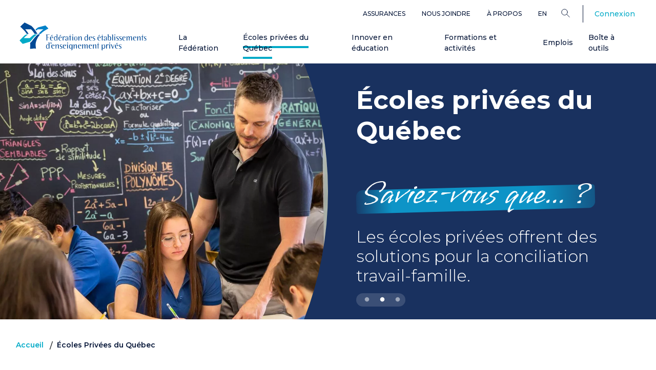

--- FILE ---
content_type: text/html; charset=UTF-8
request_url: https://www.feep.qc.ca/ecoles-privees-quebec
body_size: 43221
content:


<!DOCTYPE html>
<html lang="fr" dir="ltr" prefix="og: https://ogp.me/ns#">
	<head>
		<meta http-equiv="x-ua-compatible" content="IE=edge">
		<meta charset="utf-8" />
<meta name="description" content="Découvrez ce qu’est une école privée au Québec et pourquoi de nombreuses familles choisissent ce milieu d’e" />
<link rel="canonical" href="https://www.feep.qc.ca/ecoles-privees-quebec" />
<meta property="og:site_name" content="Fédération des établissements d’enseignement privés du Québec" />
<meta property="og:type" content="website" />
<meta property="og:url" content="https://www.feep.qc.ca/ecoles-privees-quebec" />
<meta property="og:title" content="Écoles Privées du Québec" />
<meta property="og:description" content="Découvrez ce qu’est une école privée au Québec et pourquoi de nombreuses familles choisissent ce milieu d’e" />
<meta property="og:image" content="https://www.feep.qc.ca/sites/default/files/styles/complet_focal/public/2025-03/feep_directeurs.webp" />
<meta property="og:updated_time" content="2025-12-03T15:18:14-0500" />
<meta name="Generator" content="Drupal 10 (https://www.drupal.org)" />
<meta name="MobileOptimized" content="width" />
<meta name="HandheldFriendly" content="true" />
<meta name="viewport" content="width=device-width, initial-scale=1.0" />
<link rel="alternate" hreflang="x-default" href="https://www.feep.qc.ca/ecoles-privees-quebec" />
<script type="application/ld+json">{
    "@context": "https://schema.org",
    "@type": "BreadcrumbList",
    "itemListElement": [
        {
            "@type": "ListItem",
            "position": 1,
            "name": "Accueil",
            "item": "https://www.feep.qc.ca/"
        },
        {
            "@type": "ListItem",
            "position": 2,
            "name": "Écoles Privées du Québec"
        }
    ]
}</script>
<link rel="icon" href="/themes/custom/feep/favicon.png" type="image/png" />
<link rel="alternate" hreflang="fr" href="https://www.feep.qc.ca/ecoles-privees-quebec" />
<link rel="alternate" hreflang="en" href="https://www.feep.qc.ca/en/independent-schools-quebec" />

			<title>Écoles Privées du Québec | FEEP</title>
			<link rel="preconnect" href="https://fonts.googleapis.com">
			<link rel="preconnect" href="https://fonts.gstatic.com" crossorigin>
			<link href="https://fonts.googleapis.com/css2?family=Lato:ital,wght@0,100;0,300;0,400;0,700;0,900;1,100;1,300;1,400;1,700;1,900&family=Montserrat:ital,wght@0,100..900;1,100..900&family=Vujahday+Script&display=swap" rel="stylesheet">
			<link href="https://fonts.googleapis.com/css2?family=Lato:ital,wght@0,100;0,300;0,400;0,700;0,900;1,100;1,300;1,400;1,700;1,900&family=Montserrat:ital,wght@0,100..900;1,100..900&family=Vujahday+Script&display=swap" rel="stylesheet">
			<link rel="stylesheet" media="all" href="/sites/default/files/css/css_jr8LwwpTghTlxnDjK6AKrTCgyvV8pZiNZ7Uw69rGznc.css?delta=0&amp;language=fr&amp;theme=feep&amp;include=[base64]" />
<link rel="stylesheet" media="all" href="https://cdnjs.cloudflare.com/ajax/libs/aos/2.3.4/aos.css" />
<link rel="stylesheet" media="all" href="https://cdnjs.cloudflare.com/ajax/libs/slick-carousel/1.9.0/slick.min.css" />
<link rel="stylesheet" media="all" href="https://cdnjs.cloudflare.com/ajax/libs/slick-carousel/1.9.0/slick-theme.min.css" />
<link rel="stylesheet" media="all" href="/sites/default/files/css/css_Be-lJfalsnj61jXT-glDysS5ivrk18pldjSRRI641w8.css?delta=4&amp;language=fr&amp;theme=feep&amp;include=[base64]" />

			
						<script>
				(function (w, d, s, l, i) {w[l] = w[l] || [];w[l].push({'gtm.start': new Date().getTime(), event: 'gtm.js'});var f = d.getElementsByTagName(s)[0],j = d.createElement(s),dl = l != 'dataLayer' ? '&l=' + l : '';j.async = true;j.src = 'https://www.googletagmanager.com/gtm.js?id=' + i + dl;f.parentNode.insertBefore(j, f);})(window, document, 'script', 'dataLayer', 'GTM-K72QM2ZV');
			</script>
		</head>

				<body class="path-node page-node-type-page">
					<a href="#main-content" class="visually-hidden focusable">
						Aller au contenu principal
					</a>
					
					  <div class="dialog-off-canvas-main-canvas" data-off-canvas-main-canvas>
    
<div class="page page">
	<div class="menu-bar">
											<div class="pure-region top-bar-wrapper">
					<div class="container">
						  
  <div class="block block--feep-navigationsecondaire">

  
    

      
  


  <ul class="nav">
                                          <li class="nav-item dropdown">
                      <a href="/services/assurances" class="nav-link" data-drupal-link-system-path="node/1807">Assurances</a>
                              </li>
                                      <li class="nav-item dropdown">
                      <a href="/cdn-cgi/l/email-protection#10797e767f50767575603e61733e7371" class="nav-link">Nous joindre</a>
                              </li>
                                      <li class="nav-item dropdown">
                      <a href="/federation" class="nav-link" data-drupal-link-system-path="node/1785">À propos</a>
                              </li>
            </ul>

  
  </div>

  <div class="language-switcher-language-url block block--feep-selecteurdelangue" role="navigation">

  
    

      

  


  <ul class="links nav">
    <li hreflang="en" data-drupal-link-system-path="node/2568" class="nav-item"><a href="/en/independent-schools-quebec" class="language-link nav-link" hreflang="en" data-drupal-link-system-path="node/2568">en</a></li>  </ul>

  
  </div>

<form action="/recherche" method="get" class="menu-search-form" accept-charset="UTF-8">
	<div class="dropdown position-static">
		<button type="button" value="Rechercher" class="dropdown-toggle" id="searchDropdownBtn" data-toggle="dropdown" aria-expanded="false" aria-label="Search">
			<?xml version="1.0" encoding="UTF-8"?>
<svg class="search-icon" id="Layer_1"
  xmlns="http://www.w3.org/2000/svg" version="1.1" viewBox="0 0 19.7 20">
  <!-- Generator: Adobe Illustrator 29.0.0, SVG Export Plug-In . SVG Version: 2.1.0 Build 186)  -->
  <circle cx="7.6" cy="7.4" r="6.7" style="fill: none; stroke: #061638; stroke-linecap: round; stroke-linejoin: round; stroke-width: 1.1px;"/>
  <line x1="12.6" y1="12.3" x2="18.8" y2="18.6" style="fill: none; stroke: #061638; stroke-linecap: round; stroke-linejoin: round; stroke-width: 1.1px;"/>
</svg>


		</button>
		<div class="dropdown-menu">
			<div class="container">
				<button type="button" class="close" aria-label="Close">
					<span aria-hidden="true"><svg version="1.1" id="plus-svg"
    xmlns="http://www.w3.org/2000/svg"
    xmlns:xlink="http://www.w3.org/1999/xlink" x="0px" y="0px" viewBox="0 0 16 16" style="enable-background:new 0 0 16 16;" xml:space="preserve" class="plus-black-icon">
    <g id="Module-guide">
        <g id="ModuleGuide_Regions" transform="translate(-222.000000, -1587.000000)">
            <g id="Module_x2F_1440_x2F_Region_x2F_List" transform="translate(4.000000, 616.000000)">
                <g id="promo-bloc" transform="translate(130.000000, 508.000000)">

                    <g id="icones_x2F_fonctionnel_x2F_fleche_x2F_avec-ligne_x2F_droite_x2F_S_x2F_neutre" transform="translate(88.000000, 463.000000)">
                        <path id="Combined-Shape" class="st0" d="M15.4,7.4v1l-6.9,0l0,6.9h-1l0-6.9l-6.9,0v-1l6.9,0l0-6.9h1l0,6.9L15.4,7.4z" />
                    </g>
                </g>
            </g>
        </g>
    </g>
</svg></span>
				</button>
				<div class="row">
					<div class="search-input-wrapper mb-5" aria-label="Search">
						<input type="text" name="search_api_fulltext" placeholder="Rechercher" value="" autocomplete="off">
						<button action="/recherche" placeholder="Rechercher" method="get" accept-charset="UTF-8" class="search-link" aria-label="Search">
							<?xml version="1.0" encoding="UTF-8"?>
<svg class="search-icon" id="Layer_1"
  xmlns="http://www.w3.org/2000/svg" version="1.1" viewBox="0 0 19.7 20">
  <!-- Generator: Adobe Illustrator 29.0.0, SVG Export Plug-In . SVG Version: 2.1.0 Build 186)  -->
  <circle cx="7.6" cy="7.4" r="6.7" style="fill: none; stroke: #061638; stroke-linecap: round; stroke-linejoin: round; stroke-width: 1.1px;"/>
  <line x1="12.6" y1="12.3" x2="18.8" y2="18.6" style="fill: none; stroke: #061638; stroke-linecap: round; stroke-linejoin: round; stroke-width: 1.1px;"/>
</svg>


						</button>
					</div>
				</div>
				<div class="row mb-0">
					<h4 class="mr-5 mb-4">Popular Searches:</h4>
				</div>
				<div class="row">
					<div class="popular-searches">
						<a href="/activites" class="btn btn-secondary">Activités</a>
						<a href="/boite-a-outils" class="btn btn-secondary">Boite à outils</a>
						<a href="/formations" class="btn btn-secondary">Formations</a>
						<a href="/publications" class="btn btn-secondary">Publications de la FEEP</a>
					</div>
				</div>
			</div>
		</div>
	</div>
</form>

  <div class="block block--feep-account-menu">

  
    

      
      <ul data-region="top" class="menu menu--account nav navbar-right">
                      <li class="first last">
                                                                            <div class="nav-text">
            
          </div>
                <a href="/user/login" data-drupal-link-system-path="user/login">Connexion</a>
                      </li>
        </ul>
  


  
  </div>


					</div>
				</div>
							<header
			class="main-nav">
															<div class="pure-region main-bar-wrapper">
						<div class="container">
							  
  <div class="block block--feep-main-menu">

  
    

      
<div class="navbar-wrapper">
<a href="/" class="site-logo" aria-label="FEEP Logo">
		<?xml version="1.0" encoding="UTF-8"?>
<svg id="Layer_1" data-name="Layer 1"
  xmlns="http://www.w3.org/2000/svg"
  xmlns:xlink="http://www.w3.org/1999/xlink" version="1.1" width="100%" viewBox="0 0 284 63" class="logo-full">
  <defs>
    <style>
      .cls-1 {
        clip-path: url(#clippath);
      }

      .cls-2 {
        fill: none;
      }

      .cls-2, .cls-3, .cls-4, .cls-5 {
        stroke-width: 0px;
      }

      .cls-3 {
        fill: #004a96;
      }

      .cls-4 {
        fill: #0081c8;
      }

      .cls-5 {
        fill: #00aac7;
      }
    </style>
    <clipPath id="clippath">
      <rect class="cls-2" width="284" height="62.5"/>
    </clipPath>
  </defs>
  <g class="cls-1">
    <g>
      <path class="cls-3 logo-text" d="M67.2,27.1c0,.2-.1.3-.3.3h-3.6c-1.1,0-1.4.2-1.4,1.3v4.2h4v.7h-4v6.8h-.5c-.6,0-1.1-.5-1.2-1.2v-9.6c-.1-1.6,0-2.3-1.2-2.4v-.3h7.9c.2,0,.3.2.3.3h0Z"/>
      <path class="cls-3 logo-text" d="M72.7,40.6c-2.9,0-4.6-1.9-4.6-5s1.3-4.6,3.9-4.6,3.3,1.4,3.3,2.6-.5,1.1-1.2,1.1h-3.2c-.7,0-1,.3-1,1.1s.3,2,.7,2.7c.7,1.1,1.6,1.6,2.9,1.6s.9,0,1.5-.3c0,0,0,0,.1,0,0,0,.1,0,.2,0h0c0,.2,0,.2-.1.3-.8.3-1.6.5-2.5.5ZM72.6,34.1c.8,0,1.2-.2,1.2-.7,0-1-.8-2-1.8-2s-1.9.9-2,2.8h2.6ZM73.7,28c.3.3.3.7,0,.9,0,0-.3.2-.7.4,0,0-1,.4-1.6.4-1,0-1.3-.4-1.3-.4l2.3-1.1c.6-.3.9-.5,1.3-.2h0ZM92.8,28c.3.3.3.7,0,.9,0,0-.3.2-.7.4,0,0-1,.4-1.6.4-.9,0-1.3-.4-1.3-.4l2.3-1.1c.6-.3.9-.5,1.3-.2h0ZM179.6,28c.3.3.3.7,0,.9,0,0-.3.2-.7.4,0,0-.9.4-1.6.4-.9,0-1.3-.4-1.3-.4l2.3-1.1c.6-.3.9-.5,1.3-.2h0ZM219.1,46.1c.3.3.3.7,0,.9,0,0-.3.2-.7.4,0,0-.9.3-1.6.3-.9,0-1.3-.4-1.3-.4l2.3-1.1c.6-.3.9-.5,1.3-.2h0Z"/>
      <path class="cls-3 logo-text" d="M84.8,40.3c-1.6,0-1.6-1-1.6-1,0,0-.1,0-.4.2-.5.3-1.1,1-2.4,1-1.9,0-3.2-1.6-3.2-4.6s1.3-5.1,3.3-5.1,2,.6,2.5,1.8h.2v-3.5c0-1.3,0-2-.9-2.1v-.3h2.5v13.5h0ZM83.1,35.8c0-2.7-.7-4.1-2.2-4.1s-2.3,1.5-2.3,4.3.9,3.7,2.4,3.7,1.6-.5,2.1-1.7v-2.3h0Z"/>
      <path class="cls-3 logo-text" d="M152.8,40.4c-1.6,0-1.6-1-1.6-1,0,0-.1,0-.4.2-.5.3-1.1,1-2.4,1-1.9,0-3.2-1.6-3.2-4.6s1.3-5.1,3.3-5.1,2,.6,2.5,1.8h.2v-3.5c0-1.3,0-2-.9-2.1v-.3h2.5v13.5ZM151.2,35.8c0-2.7-.7-4.1-2.2-4.1s-2.3,1.5-2.3,4.3.9,3.7,2.4,3.7,1.6-.5,2.1-1.7v-2.3h0Z"/>
      <path class="cls-3 logo-text" d="M66.8,58.5c-1.6,0-1.6-1.1-1.6-1.1,0,0-.1,0-.4.2-.5.3-1.1,1-2.4,1-1.9,0-3.2-1.6-3.2-4.6s1.3-5.1,3.3-5.1,2,.6,2.5,1.8h.2v-4.1c0-.9,0-1.5-.9-1.5v-.3h2.5v13.7h0ZM65.2,53.8c0-2.7-.7-4.1-2.2-4.1s-2.3,1.5-2.3,4.3.9,3.7,2.4,3.7,1.6-.5,2.1-1.7v-2.3Z"/>
      <path class="cls-3 logo-text" d="M91.6,40.6c-2.9,0-4.6-1.9-4.6-5s1.3-4.6,3.9-4.6,3.3,1.4,3.3,2.6-.5,1.1-1.2,1.1h-3.2c-.7,0-1,.3-1,1.1s.3,2,.7,2.7c.7,1.1,1.6,1.6,2.9,1.6s.9,0,1.5-.3c0,0,0,0,.1,0,0,0,.1,0,.2,0h0c0,.2,0,.2-.1.3-.8.3-1.6.5-2.5.5ZM91.5,34.1c.8,0,1.2-.2,1.2-.7,0-1-.8-2-1.8-2s-1.9.9-2,2.8h2.6Z"/>
      <path class="cls-3 logo-text" d="M100.9,32.9h0c-.4,0-.6-.5-1.2-.5s-1.6,1.4-1.6,3.6v4.4h-.5c-.7,0-1.1-.5-1.2-1.6v-7.6h1.7v2.4h.2c.5-1.7,1.4-2.7,2.4-2.7s1,.3,1.2,1l-.9,1h0Z"/>
      <path class="cls-3 logo-text" d="M109.1,40.3c-1.6,0-1.7-1-1.7-1,0,0-.3,0-.7.4-.4.3-.8.9-1.9.9s-2.5-1-2.5-2.1c0-1.9,1.7-2.8,5.1-2.9v-1.3c0-1.9-.3-2.9-1.4-2.9s-1.3.6-1.3,1.5h0c0,.8-.3,1.2-.9,1.2l-1.1-1.1c.1-1.2,1.4-2,3.3-2s3,1,3,3.4v6h0ZM107.4,35.9c-2.1,0-3.2.8-3.2,2.2s.6,1.7,1.3,1.7,1.5-.5,1.9-1.5v-2.4Z"/>
      <path class="cls-3 logo-text" d="M195.1,40.3c-1.6,0-1.6-1-1.6-1,0,0-.3,0-.7.4-.4.3-.8.9-1.9.9s-2.5-1-2.5-2.1c0-1.9,1.7-2.8,5.1-2.9v-1.3c0-1.9-.3-2.9-1.4-2.9s-1.3.6-1.3,1.5h0c0,.8-.3,1.2-.9,1.2l-1.1-1.1c.2-1.2,1.4-2,3.3-2s3,1,3,3.4v6h0ZM193.4,35.9c-2.1,0-3.2.8-3.2,2.2s.6,1.7,1.3,1.7,1.5-.5,1.9-1.5v-2.4Z"/>
      <path class="cls-3 logo-text" d="M119.8,40.4h-.4c-.8,0-1.3-.5-1.3-1.5v-6.2c0-.5,0-1.2-.8-1.2h-.1v-.3h2.6v9.2h0ZM119,28.9c-.6,0-1-.5-1-1.1s.4-1.1,1-1.1,1,.5,1,1.1-.5,1.1-1,1.1Z"/>
      <path class="cls-3 logo-text" d="M125.9,40.6c-2.4,0-3.6-1.6-3.6-4.7s1.2-4.9,3.6-4.9,3.6,1.8,3.6,4.9-1.1,4.7-3.6,4.7ZM125.9,31.3c-1.4,0-1.9,1.5-1.9,4.5s.6,4.4,2.1,4.4,1.9-1.4,1.9-4.4-.5-4.5-2-4.5Z"/>
      <path class="cls-3 logo-text" d="M159.7,40.6c-2.9,0-4.6-1.9-4.6-5s1.3-4.6,3.9-4.6,3.3,1.4,3.3,2.6-.5,1.1-1.2,1.1h-3.2c-.7,0-1,.3-1,1.1s.3,2,.7,2.7c.7,1.1,1.6,1.6,2.9,1.6s.9,0,1.5-.3c0,0,0,0,.1,0,0,0,.1,0,.2,0h0c0,.2,0,.2-.2.3-.8.3-1.6.5-2.5.5ZM159.6,34.1c.8,0,1.2-.2,1.2-.7,0-1-.8-2-1.8-2s-1.9.9-2,2.8h2.6Z"/>
      <path class="cls-3 logo-text" d="M166.6,31.4c-1,0-1.7.6-1.7,1.5s.5,1.1,1.6,1.8c1.5,1,2.7,1.5,2.7,3.2s-1.2,2.6-3.1,2.6-2.6-.8-2.6-1.1.1-.3.3-.3,0,0,.2,0c.7.4,1.2.7,2,.7,1.1,0,1.8-.5,1.8-1.4s-1.1-1.6-2.5-2.5c-1.2-.7-1.7-1.4-1.7-2.4,0-1.6,1.2-2.7,3-2.7s1.4,0,2.2.5v1.5h-.2c-.2-1-.8-1.4-1.8-1.4h0Z"/>
      <path class="cls-3 logo-text" d="M178.9,40.6c-2.9,0-4.6-1.9-4.6-5s1.3-4.6,3.9-4.6,3.3,1.4,3.3,2.6-.5,1.1-1.2,1.1h-3.2c-.7,0-1,.3-1,1.1s.3,2,.7,2.7c.7,1.1,1.6,1.6,2.9,1.6s.9,0,1.5-.3c0,0,0,0,.1,0,0,0,.1,0,.2,0h0c0,.2,0,.2-.1.3-.8.3-1.6.5-2.5.5h0ZM178.7,34.1c.8,0,1.2-.2,1.2-.7,0-1-.8-2-1.8-2s-1.9.9-2,2.8h2.6Z"/>
      <path class="cls-3 logo-text" d="M201.7,30.9c2.1,0,3.2,1.7,3.2,4.9s-1.1,4.7-3.3,4.7-1.3-.3-1.8-.8c-.4-.3-.7-.4-.7-.4,0,0,0,.9-1.6.9v-11.6c0-.8.1-1.7-.8-1.7v-.3h2.5v5.9h.2c.5-1.3,1.1-1.8,2.4-1.8h0ZM201,39.8c1.4,0,2.1-1.3,2.1-4s-.7-4.1-2-4.1-2,1.2-2,3.6v2.7c.4,1.2,1,1.9,1.9,1.9Z"/>
      <path class="cls-3 logo-text" d="M209.1,40.4h-.4c-.9,0-1.3-.4-1.3-1.9v-10c0-.7,0-1.4-.9-1.4v-.3h2.6v13.5h0Z"/>
      <path class="cls-3 logo-text" d="M214,40.4h-.4c-.8,0-1.3-.5-1.3-1.5v-6.1c0-.6,0-1.4-.8-1.4h-.1v-.3h2.6v9.2ZM213.2,28.9c-.6,0-1-.5-1-1.1s.4-1.1,1-1.1,1,.5,1,1.1-.4,1.1-1,1.1Z"/>
      <path class="cls-3 logo-text" d="M219.4,31.4c-1,0-1.7.6-1.7,1.5s.5,1.1,1.6,1.8c1.5,1,2.7,1.5,2.7,3.2s-1.2,2.6-3.1,2.6-2.6-.8-2.6-1.1.1-.3.3-.3,0,0,.2,0c.7.4,1.2.7,2,.7,1.1,0,1.8-.5,1.8-1.4s-1.1-1.6-2.5-2.5c-1.2-.7-1.7-1.4-1.7-2.4,0-1.6,1.2-2.7,3-2.7s1.4,0,2.2.5v1.5h-.2c-.2-1-.8-1.4-1.8-1.4h0Z"/>
      <path class="cls-3 logo-text" d="M226.1,31.4c-1,0-1.7.6-1.7,1.5s.5,1.1,1.6,1.8c1.5,1,2.7,1.5,2.7,3.2s-1.2,2.6-3.1,2.6-2.6-.8-2.6-1.1.1-.3.3-.3,0,0,.2,0c.7.4,1.2.7,2,.7,1.1,0,1.8-.5,1.8-1.4s-1.1-1.6-2.5-2.5c-1.2-.7-1.7-1.4-1.7-2.4,0-1.6,1.2-2.7,3-2.7s1.4,0,2.2.5v1.5h-.2c-.2-1-.8-1.4-1.8-1.4h0Z"/>
      <path class="cls-3 logo-text" d="M234.4,40.6c-2.9,0-4.6-1.9-4.6-5s1.3-4.6,3.9-4.6,3.3,1.4,3.3,2.6-.5,1.1-1.2,1.1h-3.2c-.7,0-1,.3-1,1.1s.3,2,.7,2.7c.7,1.1,1.6,1.6,2.9,1.6s.9,0,1.5-.3c0,0,0,0,.1,0,0,0,.1,0,.2,0h0c0,.2,0,.2-.1.3-.8.3-1.6.5-2.5.5ZM234.3,34.1c.8,0,1.2-.2,1.2-.7,0-1-.8-2-1.8-2s-1.9.9-2,2.8h2.6Z"/>
      <path class="cls-3 logo-text" d="M251.4,40.4h-.4c-.9,0-1.3-.5-1.3-1.5v-4c0-2.1,0-3-1.1-3s-1.1.3-1.4.8c-.6.8-1,2-1,2.9v4.7h-.4c-.9,0-1.2-.4-1.2-1.4v-3.8c0-2.2-.1-3.2-1.1-3.2s-1.1.3-1.5.8c-.6.8-.9,1.9-.9,2.9v4.7h-1.6v-6.8c0-1.3.1-2-.8-2.1v-.3h2.5v2.2h.2c.6-1.6,1.6-2.4,2.9-2.4s1.9.8,2,2.5h.2c.6-1.7,1.6-2.5,2.9-2.5s2,.9,2,3.4v6.1s0,0,0,0Z"/>
      <path class="cls-3 logo-text" d="M258.5,40.6c-2.9,0-4.6-1.9-4.6-5s1.3-4.6,3.9-4.6,3.3,1.4,3.3,2.6-.5,1.1-1.2,1.1h-3.2c-.7,0-1,.3-1,1.1s.3,2,.7,2.7c.7,1.1,1.6,1.6,2.9,1.6s.9,0,1.5-.3c0,0,0,0,.1,0,0,0,.1,0,.2,0h0c0,.2,0,.2-.1.3-.8.3-1.6.5-2.5.5ZM258.3,34.1c.8,0,1.2-.2,1.2-.7,0-1-.8-2-1.8-2s-1.9.9-2,2.8h2.6Z"/>
      <path class="cls-3 logo-text" d="M270.7,40.4h-.4c-.8,0-1.3-.5-1.3-1.5v-3.6c0-2.3-.2-3.2-1.4-3.2s-.9.3-1.3.8c-.8.9-1.2,2.1-1.2,2.8v4.8h-1.7v-6.8c0-1.3.1-2-.8-2.1v-.3h2.5v2.4h.2c.9-1.8,1.9-2.7,3.2-2.7s2.1.9,2.1,2.7v6.8h0Z"/>
      <path class="cls-3 logo-text" d="M281.4,31.4c-1,0-1.7.6-1.7,1.5s.5,1.1,1.6,1.8c1.5,1,2.7,1.5,2.7,3.2s-1.2,2.6-3.1,2.6-2.6-.8-2.6-1.1.1-.3.3-.3,0,0,.2,0c.7.4,1.2.7,2,.7,1.1,0,1.8-.5,1.8-1.4s-1.1-1.6-2.5-2.5c-1.2-.7-1.7-1.4-1.7-2.4,0-1.6,1.2-2.7,3-2.7s1.4,0,2.2.5v1.5h-.2c-.2-1-.8-1.4-1.8-1.4h0Z"/>
      <path class="cls-3 logo-text" d="M71.4,46c0,.7-.4,1.5-1.3,2.5-.2.2-.3.3-.4.3s-.2,0-.2-.2c0-.3.8-1,.8-1.7s-.3-.5-.6-.6c-.4-.1-.6-.3-.6-.7s.4-1.1,1.1-1.1,1.1.5,1.1,1.4h0Z"/>
      <path class="cls-3 logo-text" d="M75.5,58.6c-2.9,0-4.6-1.9-4.6-5s1.3-4.6,3.9-4.6,3.3,1.4,3.3,2.6-.5,1.1-1.2,1.1h-3.2c-.7,0-1,.3-1,1.1s.3,2,.7,2.6c.7,1.1,1.6,1.6,2.9,1.6s.9,0,1.5-.3c0,0,0,0,.1,0,0,0,.1,0,.2.1h0c0,.2,0,.2-.1.3-.8.3-1.6.5-2.5.5ZM75.4,52.1c.8,0,1.2-.2,1.2-.7,0-1-.8-2-1.8-2s-1.9.9-2,2.8h2.6,0Z"/>
      <path class="cls-3 logo-text" d="M87.8,58.4h-.4c-.8,0-1.3-.5-1.3-1.5v-3.6c0-2.3-.2-3.2-1.4-3.2s-.9.3-1.3.8c-.8.9-1.2,2.1-1.2,2.8v4.8h-1.6v-6.8c0-1.3.1-2-.8-2.1v-.3h2.5v2.4h.2c.9-1.8,1.9-2.7,3.2-2.7s2.1.9,2.1,2.7v6.8h0Z"/>
      <path class="cls-3 logo-text" d="M93.1,49.5c-1,0-1.7.6-1.7,1.5s.5,1.1,1.6,1.8c1.5,1,2.7,1.5,2.7,3.2s-1.2,2.6-3.1,2.6-2.6-.8-2.6-1.1.1-.3.3-.3,0,0,.2,0c.7.4,1.2.7,2,.7,1.1,0,1.8-.5,1.8-1.4s-1.1-1.6-2.5-2.5c-1.2-.7-1.7-1.4-1.7-2.4,0-1.6,1.2-2.7,3-2.7s1.4,0,2.2.5v1.5h-.2c-.2-1-.8-1.4-1.8-1.4h0Z"/>
      <path class="cls-3 logo-text" d="M101.4,58.6c-2.9,0-4.6-1.9-4.6-5s1.3-4.6,3.9-4.6,3.3,1.4,3.3,2.6-.5,1.1-1.2,1.1h-3.2c-.7,0-1,.3-1,1.1s.3,2,.7,2.6c.7,1.1,1.6,1.6,2.9,1.6s.9,0,1.5-.3c0,0,0,0,.1,0,0,0,.1,0,.2.1h0c0,.2,0,.2-.1.3-.8.3-1.6.5-2.5.5h0ZM101.3,52.1c.8,0,1.2-.2,1.2-.7,0-1-.8-2-1.8-2s-1.9.9-2,2.8h2.6Z"/>
      <path class="cls-3 logo-text" d="M108.2,58.4h-.4c-.8,0-1.3-.5-1.3-1.5v-5.9c0-.7,0-1.6-.8-1.6h-.1v-.3h2.6v9.2h0ZM107.4,46.9c-.6,0-1-.5-1-1.1s.4-1.1,1-1.1,1,.5,1,1.1-.4,1.1-1,1.1Z"/>
      <path class="cls-3 logo-text" d="M114.6,62.5h-.4v-.2h.4c1.5,0,2-.9,2-2.9v-2.5h-.2c-.6,1.1-1.4,1.7-2.4,1.7-1.9,0-3.2-1.7-3.2-4.6s1.2-5.1,3.2-5.1,1.6.3,2.3,1.1c.3.3.4.3.4.3,0,0,0-1.2,1.7-1.2v9.5c0,2.7-.9,3.8-3.6,3.8h0ZM114.5,49.7c-1.3,0-2,1.3-2,4s.7,4.1,1.9,4.1,2.1-1.2,2.1-3.3v-2.8c-.5-1.3-1.2-2-2-2Z"/>
      <path class="cls-3 logo-text" d="M128.3,58.4h-.4c-.8,0-1.3-.5-1.3-1.5v-3.6c0-2.3-.2-3.2-1.4-3.2s-.9.3-1.3.8c-.8.9-1.2,2.1-1.2,2.8v4.8h-1.7v-6.8c0-1.3.1-2-.8-2.1v-.3h2.5v2.4h.2c.9-1.8,1.9-2.7,3.2-2.7s2.1.9,2.1,2.7v6.8s0,0,0,0Z"/>
      <path class="cls-3 logo-text" d="M135.3,58.6c-2.9,0-4.6-1.9-4.6-5s1.3-4.6,3.9-4.6,3.3,1.4,3.3,2.6-.5,1.1-1.2,1.1h-3.2c-.7,0-1,.3-1,1.1s.3,2,.7,2.6c.7,1.1,1.6,1.6,2.9,1.6s.9,0,1.5-.3c0,0,0,0,.1,0,0,0,.1,0,.2.1h0c0,.2,0,.2-.1.3-.8.3-1.6.5-2.5.5h0ZM135.1,52.1c.8,0,1.2-.2,1.2-.7,0-1-.8-2-1.8-2s-1.9.9-2,2.8h2.6Z"/>
      <path class="cls-3 logo-text" d="M152.3,58.4h-.4c-.9,0-1.3-.5-1.3-1.5v-4c0-2.1,0-3-1.1-3s-1.1.3-1.4.8c-.6.8-1,2-1,2.9v4.7h-.4c-.9,0-1.2-.4-1.2-1.4v-3.8c0-2.2-.1-3.2-1.1-3.2s-1.1.3-1.5.8c-.6.8-.9,1.9-.9,2.9v4.7h-1.6v-6.8c0-1.4.1-2-.8-2.1v-.3h2.5v2.2h.2c.6-1.6,1.6-2.4,2.9-2.4s1.9.8,2,2.5h.2c.6-1.7,1.6-2.5,2.9-2.5s2,.9,2,3.4v6.1h0Z"/>
      <path class="cls-3 logo-text" d="M159.3,58.6c-2.9,0-4.6-1.9-4.6-5s1.3-4.6,3.9-4.6,3.3,1.4,3.3,2.6-.5,1.1-1.2,1.1h-3.2c-.7,0-1,.3-1,1.1s.3,2,.7,2.6c.7,1.1,1.6,1.6,2.9,1.6s.9,0,1.5-.3c0,0,0,0,.1,0,0,0,.1,0,.2.1h0c0,.2,0,.2-.1.3-.8.3-1.6.5-2.5.5ZM159.2,52.1c.8,0,1.2-.2,1.2-.7,0-1-.8-2-1.8-2s-1.9.9-2,2.8h2.6Z"/>
      <path class="cls-3 logo-text" d="M171.6,58.4h-.4c-.8,0-1.3-.5-1.3-1.5v-3.6c0-2.3-.2-3.2-1.4-3.2s-.9.3-1.3.8c-.8.9-1.2,2.1-1.2,2.8v4.8h-1.7v-6.8c0-1.3.1-2-.8-2.1v-.3h2.5v2.4h.2c.9-1.8,1.9-2.7,3.2-2.7s2.1.9,2.1,2.7v6.8h0Z"/>
      <path class="cls-3 logo-text" d="M139.1,40.4h-.4c-.8,0-1.3-.5-1.3-1.5v-3.6c0-2.3-.2-3.2-1.4-3.2s-.9.3-1.3.8c-.8.9-1.2,2.1-1.2,2.8v4.8h-1.7v-6.8c0-1.3.1-2-.8-2.1v-.3h2.5v2.4h.2c.9-1.8,1.9-2.7,3.2-2.7s2.1.9,2.1,2.7v6.8Z"/>
      <path class="cls-3 logo-text" d="M184.1,49.2c1.6,0,1.6,1.3,1.6,1.3,0,0,0,0,.2-.1.7-.5,1.2-1.3,2.6-1.3,1.9,0,3.1,1.7,3.1,4.7s-1.3,4.9-3.4,4.9-1.9-.6-2.5-1.8v4.9c0,.6-.3.9-.9.9s-.8-.3-.8-.8v-12.6h0ZM187.8,57.7c1.5,0,2.2-1.4,2.2-4.1s-.6-3.9-2.2-3.9-1.6.8-2.1,2.3v2.4c0,2.2.8,3.3,2.1,3.3Z"/>
      <path class="cls-3 logo-text" d="M198.1,50.9h0c-.4,0-.6-.5-1.2-.5s-1.6,1.4-1.6,3.6v4.4h-.5c-.7,0-1.1-.5-1.2-1.6v-7.7h1.7v2.4h.2c.5-1.7,1.4-2.7,2.4-2.7s1,.3,1.2,1l-.9,1Z"/>
      <path class="cls-3 logo-text" d="M202.4,58.4h-.4c-.8,0-1.3-.5-1.3-1.5v-5.9c0-.7.1-1.6-.8-1.6h-.1v-.3h2.6v9.2s0,0,0,0ZM201.6,46.9c-.6,0-1-.5-1-1.1s.4-1.1,1-1.1,1,.5,1,1.1-.4,1.1-1,1.1Z"/>
      <path class="cls-3 logo-text" d="M209.3,57.8c-.2.5-.4.8-.8.8s-.6-.3-.8-.8l-2.4-6.5c-.4-1.1-.6-1.8-1.9-1.9v-.3h2.8l2.7,7.5,2.6-7.5c0-.1.2-.2.4-.2s0,0,.1,0c.1,0,.2.2.2.3s0,0,0,.1l-2.9,8.4h0Z"/>
      <path class="cls-3 logo-text" d="M218.1,58.6c-2.9,0-4.6-1.9-4.6-5s1.3-4.6,3.9-4.6,3.3,1.4,3.3,2.6-.5,1.1-1.2,1.1h-3.2c-.7,0-1,.3-1,1.1s.3,2,.7,2.6c.7,1.1,1.6,1.6,2.9,1.6s.9,0,1.5-.3c0,0,0,0,.1,0,0,0,.1,0,.2.1h0c0,.2,0,.2-.1.3-.8.3-1.6.5-2.5.5h0ZM218,52.1c.8,0,1.2-.2,1.2-.7,0-1-.8-2-1.8-2s-1.9.9-2,2.8h2.6Z"/>
      <path class="cls-3 logo-text" d="M225.4,49.5c-1,0-1.7.6-1.7,1.5s.5,1.1,1.6,1.8c1.5,1,2.7,1.5,2.7,3.2s-1.2,2.6-3.1,2.6-2.6-.8-2.6-1.1.1-.3.3-.3,0,0,.2,0c.7.4,1.2.7,2,.7,1.1,0,1.8-.5,1.8-1.4s-1.1-1.6-2.5-2.5c-1.2-.7-1.7-1.4-1.7-2.4,0-1.6,1.2-2.7,3-2.7s1.4,0,2.2.5v1.5h-.2c-.2-1-.8-1.4-1.8-1.4h0Z"/>
      <path class="cls-3 left-logo" d="M12.8,15.3h12.9s1.9,1.7,4.1,4.4c2.2,2.8,3.8,5.7,3.8,5.7h6.4s-4.5-7.7-7.9-11.8c-3.4-4.1-5.4-5.9-5.4-5.9L11.8.2c-.4-.2-.6-.2-1,.1L1.9,8.8c-.3.2-.5.5,0,.9,0,0,3,2.5,6.8,6.4,4.9,4.9,7,8.9,7,8.9.2.3.2.4.5.4h4c-1.9-3.6-5.6-8-7.4-10.1Z"/>
      <path class="cls-4" d="M40.9,15.2s-2.6,1.8-3.1,2.4c-.2.2-.5.4-.5.4-.2-.2-1.7-2.4-1.7-2.4,0,0,3.9-3.2,5.8-4.6.1-.1.3-.2.5-.2.2,0,15.5-4.1,15.9-4.2.3,0,.3,0,.6.4.3.3,5.7,6,5.8,6.1.1.2.2.4-.1.7-.4.2-3.6,1.7-8.5,4.8-5.9,3.8-8.1,6.7-8.1,6.7-.1.2-.3.2-.6.2h-4.8s4.8-4.8,6.2-6.2c1.5-1.4,4.8-4,4.8-4h-12.1Z"/>
      <path class="cls-5" d="M32.9,26.7h6.5s-4.5,2.9-7.7,6.6c-3.2,3.8-6.4,8.2-8.1,9.6l-16.1,4.8c-.2,0-.4.1-.7-.2L.1,40.5c-.2-.2-.1-.4,0-.6,0,0,4.2-4.2,6.8-6.7,2.5-2.5,5.1-5.4,7.9-6.4h4.5s-2.7,1.3-5.2,3.5c-2.7,2.4-4.7,4.6-4.7,4.6h13.5s3.3-3,5.1-4.6c2.7-2.4,4.9-3.4,4.9-3.4Z"/>
      <path class="cls-3" d="M41.2,26.7h4.5c.2,0,.1.1,0,.3-1,1.1-4.2,4.5-6.8,10.4-1.8,4.2-3,7.6-3,12,0,3.8.8,8.6.8,8.6,0,.4-.2.7-.6.5-.4-.1-1.8-.4-3.4-.4-2.3,0-3.9.6-5.9.7-1.6,0-2.7.2-2.7.2-.4,0-.6-.2-.5-.6,0-.4.1-4.9.3-7.2.2-2.3-.3-4.7-.4-5.1,0-.3,0-.5.4-.7,2.2-1,5.7-6.4,8.3-9.6,4-5.2,9.1-9.3,9.1-9.3h0Z"/>
      <path class="cls-3 logo-text" d="M113.8,31.7v8.7h-.5c-.7,0-1.2-.6-1.2-1.5v-7.2h-1.4c-.2,0-.2-.1-.2-.2s0-.2.2-.3c1.7,0,2.4-1.5,2.4-4.5h.6v4.5h1.9v.5h-1.9Z"/>
      <path class="cls-3 logo-text" d="M185.8,31.7v8.7h-.5c-.7,0-1.2-.6-1.2-1.5v-7.2h-1.4c-.2,0-.2-.1-.2-.2s0-.2.2-.3c1.7,0,2.4-1.5,2.4-4.5h.6v4.5h1.9v.5h-1.9Z"/>
      <path class="cls-3 logo-text" d="M176.5,49.7v8.7h-.5c-.7,0-1.1-.6-1.1-1.5v-7.2h-1.4c-.2,0-.2-.1-.2-.2s0-.2.2-.3c1.7,0,2.4-1.5,2.4-4.5h.6v4.5h1.9v.5h-1.9Z"/>
      <path class="cls-3 logo-text" d="M275.7,31.7v8.7h-.5c-.7,0-1.1-.6-1.1-1.5v-7.2h-1.4c-.2,0-.2-.1-.2-.2s0-.2.2-.3c1.7,0,2.4-1.5,2.4-4.5h.6v4.5h1.9v.5h-1.9Z"/>
    </g>
  </g>
</svg>

	</a>
		<ul class="menu menu-level-0">
																																					
									<li class="menu-item">
																					<a href="" class="menu-item-label">La Fédération</a>
													
													<div class="mega-menu">
								<div class="container">
									<div class="row">
										<div class="content grid">
																							<div class="menu-teaser">
													<h3>La Fédération</h3><p>Saviez-vous que la Fédération accompagne plus de 200 écoles autonomes à travers le Québec ?</p>
												</div>
																							<ul class="menu menu-level-1">
																																					
									<li class="menu-item">
																					<p class="menu-item-label"> À propos</p>
																							<ul class="menu menu-level-2">
																																					
									<li class="menu-item">
																					<a href="/federation"  class="menu-item-label">
									<span>Qui sommes-nous ?</span>
								</a>
																				
											</li>
																																												
									<li class="menu-item">
																					<a href="/federation/equipe"  class="menu-item-label">
									<span>Équipe</span>
								</a>
																				
											</li>
																																												
									<li class="menu-item">
																					<a href="/federation/conseil-administration"  class="menu-item-label">
									<span>Conseil d’administration</span>
								</a>
																				
											</li>
																																												
									<li class="menu-item">
																					<a href="/federation/comites-groupes-de-travail"  class="menu-item-label">
									<span>Comités et groupes de travail</span>
								</a>
																				
											</li>
																																												
									<li class="menu-item">
																					<a href="/federation/partenaires-allies-complices-feep"  class="menu-item-label">
									<span>Partenaires, alliés et complices</span>
								</a>
																				
											</li>
																																												
									<li class="menu-item">
																					<a href="/nouvelles"  class="menu-item-label">
									<span>Nouvelles</span>
								</a>
																				
											</li>
																																												
									<li class="menu-item">
																					<a href="/publications"  class="menu-item-label">
									<span>Publications</span>
								</a>
																				
											</li>
																																												
									<li class="menu-item">
																					<a href="/federation/devenir-membre"  class="menu-item-label">
									<span>Devenir membre</span>
								</a>
																				
											</li>
											<li class="menu-item">
			<a href="/user/login" class="user-icon" target="_blank" rel="noopener noreferrer">
				<span>Accès membre</span>
				<?xml version="1.0" encoding="UTF-8"?>
<svg id="Layer_1" data-name="Layer 1"
    xmlns="http://www.w3.org/2000/svg" version="1.1" viewBox="0 0 32 32">
    <g>
        <path d="M16,16c1.9,0,3.5-1.6,3.5-3.5s-1.6-3.5-3.5-3.5-3.5,1.6-3.5,3.5,1.6,3.5,3.5,3.5Z" style="fill: none; stroke: #fff; stroke-linecap: round; stroke-linejoin: round;"/>
        <path d="M22,23c0-2.7-2.7-4.9-6-4.9s-6,2.2-6,4.9" style="fill: none; stroke: #fff; stroke-linecap: round; stroke-linejoin: round;"/>
    </g>
</svg>
			</a>
		</li>
	</ul>

													
											</li>
																																												
									<li class="menu-item">
																					<p class="menu-item-label">Nos services</p>
																							<ul class="menu menu-level-2">
																																					
									<li class="menu-item">
																					<a href="/services/adap-360"  class="menu-item-label">
									<span>adap360</span>
								</a>
																				
											</li>
																																												
									<li class="menu-item">
																					<a href="/services/assurances"  class="menu-item-label">
									<span>Assurances</span>
								</a>
																				
											</li>
																																												
									<li class="menu-item">
																					<a href="/services/evaluation-niveau-scolarite-enseignants-quebec"  class="menu-item-label">
									<span>Évaluation de scolarité</span>
								</a>
																				
											</li>
																																												
									<li class="menu-item">
																					<a href="/services/fonds-aide-tremplin-pour-innovation"  class="menu-item-label">
									<span>FONDS D’AIDE – Tremplin pour l’innovation</span>
								</a>
																				
											</li>
																																												
									<li class="menu-item">
																					<a href="/services/recit-enseignement-prive-quebec"  class="menu-item-label">
									<span>RÉCIT de l’enseignement privé</span>
								</a>
																				
											</li>
											<li class="menu-item">
			<a href="/user/login" class="user-icon" target="_blank" rel="noopener noreferrer">
				<span>Accès membre</span>
				<?xml version="1.0" encoding="UTF-8"?>
<svg id="Layer_1" data-name="Layer 1"
    xmlns="http://www.w3.org/2000/svg" version="1.1" viewBox="0 0 32 32">
    <g>
        <path d="M16,16c1.9,0,3.5-1.6,3.5-3.5s-1.6-3.5-3.5-3.5-3.5,1.6-3.5,3.5,1.6,3.5,3.5,3.5Z" style="fill: none; stroke: #fff; stroke-linecap: round; stroke-linejoin: round;"/>
        <path d="M22,23c0-2.7-2.7-4.9-6-4.9s-6,2.2-6,4.9" style="fill: none; stroke: #fff; stroke-linecap: round; stroke-linejoin: round;"/>
    </g>
</svg>
			</a>
		</li>
	</ul>

													
											</li>
											<li class="menu-item">
			<a href="/user/login" class="user-icon" target="_blank" rel="noopener noreferrer">
				<span>Accès membre</span>
				<?xml version="1.0" encoding="UTF-8"?>
<svg id="Layer_1" data-name="Layer 1"
    xmlns="http://www.w3.org/2000/svg" version="1.1" viewBox="0 0 32 32">
    <g>
        <path d="M16,16c1.9,0,3.5-1.6,3.5-3.5s-1.6-3.5-3.5-3.5-3.5,1.6-3.5,3.5,1.6,3.5,3.5,3.5Z" style="fill: none; stroke: #fff; stroke-linecap: round; stroke-linejoin: round;"/>
        <path d="M22,23c0-2.7-2.7-4.9-6-4.9s-6,2.2-6,4.9" style="fill: none; stroke: #fff; stroke-linecap: round; stroke-linejoin: round;"/>
    </g>
</svg>
			</a>
		</li>
	</ul>

																							<div class="menu-promo">
													<div class="content"><div class="media media--type-image media--view-mode-default">
  
      
  <div class="image__field-media-image">
    <div class="field__label font-weight-bold visually-hidden">
      Image    </div>
                  <div class="field__item">  
<img loading="lazy" src="/sites/default/files/styles/complet/public/2025-01/La-Federation-bulle.jpg.webp?itok=B-VPbf1m" width="800" height="635" alt="La Fédération - Image navigation" class="img-fluid">


</div>
              </div>

  </div>
<div class="promo-text"><h6>Nous joindre</h6><p class="arrow-circle"><a class="custom-click-link" href="/federation/nous-joindre">Nos coordonnées</a></p></div></div>
												</div>
																					</div>
									</div>
								</div>
							</div>
											</li>
																																												
									<li class="menu-item">
																					<a href="/ecoles-privees-quebec" class="menu-item-label is-active" data-drupal-link-system-path="node/2568" aria-current="page">Écoles privées du Québec</a>
													
													<div class="mega-menu">
								<div class="container">
									<div class="row">
										<div class="content ">
																							<div class="menu-teaser">
													<h3>Écoles privées du Québec</h3><p>Découvrez les écoles privées du Québec, des organismes sans but lucratif innovants.</p>
												</div>
																							<ul class="menu menu-level-1">
																																					
									<li class="menu-item">
																					<p class="menu-item-label">À propos</p>
																							<ul class="menu menu-level-2">
																																					
									<li class="menu-item">
																					<a href="/ecoles-privees-quebec"  class="menu-item-label">
									<span>Qu’est-ce que l’école privée ?</span>
								</a>
																				
											</li>
																																												
									<li class="menu-item">
																					<a href="/ecoles-privees-quebec"  target="_blank" class="menu-item-label">
									<span>Qui peut fréquenter l’école privée ?</span>
								</a>
																				
											</li>
																																												
									<li class="menu-item">
																					<a href="/ecoles-privees-quebec/avantages"  class="menu-item-label">
									<span>Pourquoi choisir l’école privée ?</span>
								</a>
																				
											</li>
																																												
									<li class="menu-item">
																					<a href="/ecoles-privees-quebec/couts-financement"  class="menu-item-label">
									<span>Financement et coûts</span>
								</a>
																				
											</li>
																																												
									<li class="menu-item">
																					<a href="/ecoles-privees-quebec/actualites"  class="menu-item-label">
									<span>Actualités</span>
								</a>
																				
											</li>
																																												
									<li class="menu-item">
																					<a href="/faq"  class="menu-item-label">
									<span>FAQ</span>
								</a>
																				
											</li>
											<li class="menu-item">
			<a href="/user/login" class="user-icon" target="_blank" rel="noopener noreferrer">
				<span>Accès membre</span>
				<?xml version="1.0" encoding="UTF-8"?>
<svg id="Layer_1" data-name="Layer 1"
    xmlns="http://www.w3.org/2000/svg" version="1.1" viewBox="0 0 32 32">
    <g>
        <path d="M16,16c1.9,0,3.5-1.6,3.5-3.5s-1.6-3.5-3.5-3.5-3.5,1.6-3.5,3.5,1.6,3.5,3.5,3.5Z" style="fill: none; stroke: #fff; stroke-linecap: round; stroke-linejoin: round;"/>
        <path d="M22,23c0-2.7-2.7-4.9-6-4.9s-6,2.2-6,4.9" style="fill: none; stroke: #fff; stroke-linecap: round; stroke-linejoin: round;"/>
    </g>
</svg>
			</a>
		</li>
	</ul>

													
											</li>
																																												
									<li class="menu-item">
																					<p class="menu-item-label">Choisir une école privée</p>
																							<ul class="menu menu-level-2">
																																					
									<li class="menu-item">
																					<a href="/ecoles-privees-quebec/portes-ouvertes"  class="menu-item-label">
									<span>Portes ouvertes et admissions</span>
								</a>
																				
											</li>
																																												
									<li class="menu-item">
																					<a href="https://www.feep.qc.ca/ecoles-privees-quebec/comment-choisir-une-ecole"  class="menu-item-label">
									<span>Comment choisir une école</span>
								</a>
																				
											</li>
																																												
									<li class="menu-item">
																					<a href="/ecoles-privees-quebec/programmes-particuliers"  class="menu-item-label">
									<span>Programmes offerts</span>
								</a>
																				
											</li>
																																												
									<li class="menu-item">
																					<a href="/ecoles-privees-quebec/eleves-defis-particuliers"  class="menu-item-label">
									<span>Élèves avec défis particuliers</span>
								</a>
																				
											</li>
																																												
									<li class="menu-item">
																					<a href="/ecoles-privees-quebec/adaptation-scolaire"  target="_self" class="menu-item-label">
									<span>Adaptation scolaire</span>
								</a>
																				
											</li>
																																												
									<li class="menu-item">
																					<a href="https://elevesenresidence.ca/"  class="btn btn-external menu-item-label" target="_blank">
									<span>Élèves en résidence</span>
								</a>
																				
											</li>
																																												
									<li class="menu-item">
																					<a href="/ecoles-privees-quebec/eleves-etrangers"  class="menu-item-label">
									<span>Élèves étrangers</span>
								</a>
																				
											</li>
																																												
									<li class="menu-item">
																					<p class="menu-item-label">Activités d&#039;été</p>
																				
											</li>
																																												
									<li class="menu-item">
																					<a href="/ecoles-privees-quebec/activites-ete/cours-ete-camps-jour"  class="menu-item-label">
									<span>Cours d’été</span>
								</a>
																				
											</li>
																																												
									<li class="menu-item">
																					<a href="/ecoles-privees-quebec/activites-ete/cours-ete-camps-jour"  target="_self" class="menu-item-label">
									<span>Camps d’été</span>
								</a>
																				
											</li>
											<li class="menu-item">
			<a href="/user/login" class="user-icon" target="_blank" rel="noopener noreferrer">
				<span>Accès membre</span>
				<?xml version="1.0" encoding="UTF-8"?>
<svg id="Layer_1" data-name="Layer 1"
    xmlns="http://www.w3.org/2000/svg" version="1.1" viewBox="0 0 32 32">
    <g>
        <path d="M16,16c1.9,0,3.5-1.6,3.5-3.5s-1.6-3.5-3.5-3.5-3.5,1.6-3.5,3.5,1.6,3.5,3.5,3.5Z" style="fill: none; stroke: #fff; stroke-linecap: round; stroke-linejoin: round;"/>
        <path d="M22,23c0-2.7-2.7-4.9-6-4.9s-6,2.2-6,4.9" style="fill: none; stroke: #fff; stroke-linecap: round; stroke-linejoin: round;"/>
    </g>
</svg>
			</a>
		</li>
	</ul>

													
											</li>
											<li class="menu-item">
			<a href="/user/login" class="user-icon" target="_blank" rel="noopener noreferrer">
				<span>Accès membre</span>
				<?xml version="1.0" encoding="UTF-8"?>
<svg id="Layer_1" data-name="Layer 1"
    xmlns="http://www.w3.org/2000/svg" version="1.1" viewBox="0 0 32 32">
    <g>
        <path d="M16,16c1.9,0,3.5-1.6,3.5-3.5s-1.6-3.5-3.5-3.5-3.5,1.6-3.5,3.5,1.6,3.5,3.5,3.5Z" style="fill: none; stroke: #fff; stroke-linecap: round; stroke-linejoin: round;"/>
        <path d="M22,23c0-2.7-2.7-4.9-6-4.9s-6,2.2-6,4.9" style="fill: none; stroke: #fff; stroke-linecap: round; stroke-linejoin: round;"/>
    </g>
</svg>
			</a>
		</li>
	</ul>

																							<div class="menu-promo">
													<div class="content"><div class="media media--type-image media--view-mode-default">
  
      
  <div class="image__field-media-image">
    <div class="field__label font-weight-bold visually-hidden">
      Image    </div>
                  <div class="field__item">  
<img loading="lazy" src="/sites/default/files/styles/complet/public/2025-01/Ecoles-privees-bulle.jpg.webp?itok=ne1l4na_" width="1000" height="786" alt="Écoles privées du Québec - Navigation" class="img-fluid">


</div>
              </div>

  </div>
<div class="promo-text"><h6>Écoles privées du Québec</h6><p class="arrow-circle"><a class="custom-click-link" href="/ecoles-privees-quebec/recherche-par-criteres" data-entity-type="node" data-entity-uuid="6d044e2e-96c7-4bf5-a539-f03358a583f6" data-entity-substitution="canonical" title="Recherche par critères">Trouver une école</a></p></div></div>
												</div>
																					</div>
									</div>
								</div>
							</div>
											</li>
																																												
									<li class="menu-item">
																					<a href="" class="menu-item-label">Innover en éducation</a>
													
													<div class="mega-menu">
								<div class="container">
									<div class="row">
										<div class="content ">
																							<div class="menu-teaser">
													<h3>Innover en éducation</h3><p>Découvrez des initiatives inspirantes qui transforment le modèle de l’école actuel.</p>
												</div>
																							<ul class="menu menu-level-1">
																																					
									<li class="menu-item">
																					<p class="menu-item-label">À propos</p>
																							<ul class="menu menu-level-2">
																																					
									<li class="menu-item">
																					<a href="/innover-en-education"  class="menu-item-label">
									<span>Innovation dans les écoles privées</span>
								</a>
																				
											</li>
																																												
									<li class="menu-item">
																					<a href="/innover-en-education/prix-innovation"  class="menu-item-label">
									<span>Prix de l&#039;Innovation 2026 - Informations</span>
								</a>
																				
											</li>
																																												
									<li class="menu-item">
																					<a href="/services/fonds-aide-tremplin-pour-innovation"  class="menu-item-label">
									<span>FONDS D’AIDE Tremplin pour l’innovation</span>
								</a>
																				
											</li>
																																												
									<li class="menu-item">
																					<a href="/innover-en-education/projets"  class="menu-item-label">
									<span>Tous les projets innovants</span>
								</a>
																				
											</li>
											<li class="menu-item">
			<a href="/user/login" class="user-icon" target="_blank" rel="noopener noreferrer">
				<span>Accès membre</span>
				<?xml version="1.0" encoding="UTF-8"?>
<svg id="Layer_1" data-name="Layer 1"
    xmlns="http://www.w3.org/2000/svg" version="1.1" viewBox="0 0 32 32">
    <g>
        <path d="M16,16c1.9,0,3.5-1.6,3.5-3.5s-1.6-3.5-3.5-3.5-3.5,1.6-3.5,3.5,1.6,3.5,3.5,3.5Z" style="fill: none; stroke: #fff; stroke-linecap: round; stroke-linejoin: round;"/>
        <path d="M22,23c0-2.7-2.7-4.9-6-4.9s-6,2.2-6,4.9" style="fill: none; stroke: #fff; stroke-linecap: round; stroke-linejoin: round;"/>
    </g>
</svg>
			</a>
		</li>
	</ul>

													
											</li>
																																												
									<li class="menu-item">
																					<p class="menu-item-label">Répertoire des projets innovants</p>
																							<ul class="menu menu-level-2">
																																					
									<li class="menu-item">
																					<a href="/innover-en-education/projets/transformation-modele-traditionnel-ecole"  class="menu-item-label">
									<span>Transformation du modèle traditionnel de l’école</span>
								</a>
																				
											</li>
																																												
									<li class="menu-item">
																					<a href="/innover-en-education/projets/reussite-eleves-besoins-particuliers"  class="menu-item-label">
									<span>Élèves à défis particuliers</span>
								</a>
																				
											</li>
																																												
									<li class="menu-item">
																					<a href="/innover-en-education/projets/initiatives-enseignantes"  class="menu-item-label">
									<span>Initiatives enseignantes</span>
								</a>
																				
											</li>
											<li class="menu-item">
			<a href="/user/login" class="user-icon" target="_blank" rel="noopener noreferrer">
				<span>Accès membre</span>
				<?xml version="1.0" encoding="UTF-8"?>
<svg id="Layer_1" data-name="Layer 1"
    xmlns="http://www.w3.org/2000/svg" version="1.1" viewBox="0 0 32 32">
    <g>
        <path d="M16,16c1.9,0,3.5-1.6,3.5-3.5s-1.6-3.5-3.5-3.5-3.5,1.6-3.5,3.5,1.6,3.5,3.5,3.5Z" style="fill: none; stroke: #fff; stroke-linecap: round; stroke-linejoin: round;"/>
        <path d="M22,23c0-2.7-2.7-4.9-6-4.9s-6,2.2-6,4.9" style="fill: none; stroke: #fff; stroke-linecap: round; stroke-linejoin: round;"/>
    </g>
</svg>
			</a>
		</li>
	</ul>

													
											</li>
											<li class="menu-item">
			<a href="/user/login" class="user-icon" target="_blank" rel="noopener noreferrer">
				<span>Accès membre</span>
				<?xml version="1.0" encoding="UTF-8"?>
<svg id="Layer_1" data-name="Layer 1"
    xmlns="http://www.w3.org/2000/svg" version="1.1" viewBox="0 0 32 32">
    <g>
        <path d="M16,16c1.9,0,3.5-1.6,3.5-3.5s-1.6-3.5-3.5-3.5-3.5,1.6-3.5,3.5,1.6,3.5,3.5,3.5Z" style="fill: none; stroke: #fff; stroke-linecap: round; stroke-linejoin: round;"/>
        <path d="M22,23c0-2.7-2.7-4.9-6-4.9s-6,2.2-6,4.9" style="fill: none; stroke: #fff; stroke-linecap: round; stroke-linejoin: round;"/>
    </g>
</svg>
			</a>
		</li>
	</ul>

																							<div class="menu-promo">
													<div class="content"><div class="media media--type-image media--view-mode-default">
  
      
  <div class="image__field-media-image">
    <div class="field__label font-weight-bold visually-hidden">
      Image    </div>
                  <div class="field__item">  
<img loading="lazy" src="/sites/default/files/styles/complet/public/2025-09/college-lava-innover-sauvetage.jpg.webp?itok=fNUMBl_K" width="735" height="525" alt="Collège Laval - innover en éducation- sauvetage" class="img-fluid">


</div>
              </div>

  </div>
<div class="promo-text"><h6>Projets innovants</h6><p class="arrow-circle"><a class="custom-click-link" href="https://www.feep.qc.ca/innover-en-education/projets" target="_blank" rel="noopener noreferrer">Voir tous les projets innovants</a></p></div></div>
												</div>
																					</div>
									</div>
								</div>
							</div>
											</li>
																																												
									<li class="menu-item">
																					<a href="" class="menu-item-label">Formations et activités</a>
													
													<div class="mega-menu">
								<div class="container">
									<div class="row">
										<div class="content ">
																							<div class="menu-teaser">
													<h3>Formations et activités</h3><p>Accédez à des formations et des évènements conçus pour soutenir votre développement professionnel.</p>
												</div>
																							<ul class="menu menu-level-1">
																																					
									<li class="menu-item">
																					<p class="menu-item-label">Formations</p>
																							<ul class="menu menu-level-2">
																																					
									<li class="menu-item">
																					<a href="/formations"  class="menu-item-label">
									<span>Formations de la FEEP</span>
								</a>
																				
											</li>
																																												
									<li class="menu-item">
																					<a href="/formations/programme-formation-hec-montreal"  class="menu-item-label">
									<span>Programme HEC</span>
								</a>
																				
											</li>
																																												
									<li class="menu-item">
																					<a href="https://cadre21.org/"  class="btn btn-external menu-item-label" target="_blank">
									<span>CADRE21</span>
								</a>
																				
											</li>
											<li class="menu-item">
			<a href="/user/login" class="user-icon" target="_blank" rel="noopener noreferrer">
				<span>Accès membre</span>
				<?xml version="1.0" encoding="UTF-8"?>
<svg id="Layer_1" data-name="Layer 1"
    xmlns="http://www.w3.org/2000/svg" version="1.1" viewBox="0 0 32 32">
    <g>
        <path d="M16,16c1.9,0,3.5-1.6,3.5-3.5s-1.6-3.5-3.5-3.5-3.5,1.6-3.5,3.5,1.6,3.5,3.5,3.5Z" style="fill: none; stroke: #fff; stroke-linecap: round; stroke-linejoin: round;"/>
        <path d="M22,23c0-2.7-2.7-4.9-6-4.9s-6,2.2-6,4.9" style="fill: none; stroke: #fff; stroke-linecap: round; stroke-linejoin: round;"/>
    </g>
</svg>
			</a>
		</li>
	</ul>

													
											</li>
																																												
									<li class="menu-item">
																					<p class="menu-item-label">Activités</p>
																							<ul class="menu menu-level-2">
																																					
									<li class="menu-item">
																					<a href="/activites"  class="menu-item-label">
									<span>Évènements et activités</span>
								</a>
																				
											</li>
											<li class="menu-item">
			<a href="/user/login" class="user-icon" target="_blank" rel="noopener noreferrer">
				<span>Accès membre</span>
				<?xml version="1.0" encoding="UTF-8"?>
<svg id="Layer_1" data-name="Layer 1"
    xmlns="http://www.w3.org/2000/svg" version="1.1" viewBox="0 0 32 32">
    <g>
        <path d="M16,16c1.9,0,3.5-1.6,3.5-3.5s-1.6-3.5-3.5-3.5-3.5,1.6-3.5,3.5,1.6,3.5,3.5,3.5Z" style="fill: none; stroke: #fff; stroke-linecap: round; stroke-linejoin: round;"/>
        <path d="M22,23c0-2.7-2.7-4.9-6-4.9s-6,2.2-6,4.9" style="fill: none; stroke: #fff; stroke-linecap: round; stroke-linejoin: round;"/>
    </g>
</svg>
			</a>
		</li>
	</ul>

													
											</li>
											<li class="menu-item">
			<a href="/user/login" class="user-icon" target="_blank" rel="noopener noreferrer">
				<span>Accès membre</span>
				<?xml version="1.0" encoding="UTF-8"?>
<svg id="Layer_1" data-name="Layer 1"
    xmlns="http://www.w3.org/2000/svg" version="1.1" viewBox="0 0 32 32">
    <g>
        <path d="M16,16c1.9,0,3.5-1.6,3.5-3.5s-1.6-3.5-3.5-3.5-3.5,1.6-3.5,3.5,1.6,3.5,3.5,3.5Z" style="fill: none; stroke: #fff; stroke-linecap: round; stroke-linejoin: round;"/>
        <path d="M22,23c0-2.7-2.7-4.9-6-4.9s-6,2.2-6,4.9" style="fill: none; stroke: #fff; stroke-linecap: round; stroke-linejoin: round;"/>
    </g>
</svg>
			</a>
		</li>
	</ul>

																							<div class="menu-promo">
													<div class="content"><div class="media media--type-image media--view-mode-default">
  
      
  <div class="image__field-media-image">
    <div class="field__label font-weight-bold visually-hidden">
      Image    </div>
                  <div class="field__item">  
<img loading="lazy" src="/sites/default/files/styles/complet/public/2025-02/formations-activites-menu.jpg.webp?itok=f7As_U1-" width="768" height="610" alt="formations et activites" class="img-fluid">


</div>
              </div>

  </div>
<div class="promo-text"><h6>Assemblées et colloques</h6><p class="arrow-circle"><a class="custom-click-link" href="/activites">Voir les prochains</a></p></div></div>
												</div>
																					</div>
									</div>
								</div>
							</div>
											</li>
																																												
									<li class="menu-item">
																					<a href="" class="menu-item-label">Emplois</a>
													
													<div class="mega-menu">
								<div class="container">
									<div class="row">
										<div class="content ">
																							<div class="menu-teaser">
													<h3>Emplois</h3><p>Parcourez toutes les offres d’emplois disponibles dans les écoles privées à un seul endroit !</p>
												</div>
																							<ul class="menu menu-level-1">
																																					
									<li class="menu-item">
																					<p class="menu-item-label">À propos</p>
																							<ul class="menu menu-level-2">
																																					
									<li class="menu-item">
																					<a href="/emplois"  target="_self" class="menu-item-label">
									<span>Travailler dans une école privée</span>
								</a>
																				
											</li>
																																												
									<li class="menu-item">
																					<a href="https://app.cyberimpact.com/clients/58392/subscribe-forms/921754C5-ED7A-4965-808F-18B356E03894"  target="_blank" class="menu-item-label">
									<span>S&#039;inscrire au Bulletin Emploi</span>
								</a>
																				
											</li>
																																												
									<li class="menu-item">
																					<a href="/faq"  class="menu-item-label">
									<span>FAQ</span>
								</a>
																				
											</li>
											<li class="menu-item">
			<a href="/user/login" class="user-icon" target="_blank" rel="noopener noreferrer">
				<span>Accès membre</span>
				<?xml version="1.0" encoding="UTF-8"?>
<svg id="Layer_1" data-name="Layer 1"
    xmlns="http://www.w3.org/2000/svg" version="1.1" viewBox="0 0 32 32">
    <g>
        <path d="M16,16c1.9,0,3.5-1.6,3.5-3.5s-1.6-3.5-3.5-3.5-3.5,1.6-3.5,3.5,1.6,3.5,3.5,3.5Z" style="fill: none; stroke: #fff; stroke-linecap: round; stroke-linejoin: round;"/>
        <path d="M22,23c0-2.7-2.7-4.9-6-4.9s-6,2.2-6,4.9" style="fill: none; stroke: #fff; stroke-linecap: round; stroke-linejoin: round;"/>
    </g>
</svg>
			</a>
		</li>
	</ul>

													
											</li>
																																												
									<li class="menu-item">
																					<p class="menu-item-label">Postes disponibles</p>
																							<ul class="menu menu-level-2">
																																					
									<li class="menu-item">
																					<a href="https://www.feep.qc.ca/emplois/offres/enseignement"  class="menu-item-label">
									<span>Emplois - enseignant(e)s</span>
								</a>
																				
											</li>
																																												
									<li class="menu-item">
																					<a href="/emplois/offres/services-eleve"  target="_self" class="menu-item-label">
									<span>Emplois - services à l&#039;élève</span>
								</a>
																				
											</li>
																																												
									<li class="menu-item">
																					<a href="https://www.feep.qc.ca/emplois/offres/administration"  class="menu-item-label">
									<span>Emplois - administration</span>
								</a>
																				
											</li>
																																												
									<li class="menu-item">
																					<a href="https://www.feep.qc.ca/emplois/offres/gestion-direction"  class="menu-item-label">
									<span>Emplois - direction</span>
								</a>
																				
											</li>
											<li class="menu-item">
			<a href="/user/login" class="user-icon" target="_blank" rel="noopener noreferrer">
				<span>Accès membre</span>
				<?xml version="1.0" encoding="UTF-8"?>
<svg id="Layer_1" data-name="Layer 1"
    xmlns="http://www.w3.org/2000/svg" version="1.1" viewBox="0 0 32 32">
    <g>
        <path d="M16,16c1.9,0,3.5-1.6,3.5-3.5s-1.6-3.5-3.5-3.5-3.5,1.6-3.5,3.5,1.6,3.5,3.5,3.5Z" style="fill: none; stroke: #fff; stroke-linecap: round; stroke-linejoin: round;"/>
        <path d="M22,23c0-2.7-2.7-4.9-6-4.9s-6,2.2-6,4.9" style="fill: none; stroke: #fff; stroke-linecap: round; stroke-linejoin: round;"/>
    </g>
</svg>
			</a>
		</li>
	</ul>

													
											</li>
											<li class="menu-item">
			<a href="/user/login" class="user-icon" target="_blank" rel="noopener noreferrer">
				<span>Accès membre</span>
				<?xml version="1.0" encoding="UTF-8"?>
<svg id="Layer_1" data-name="Layer 1"
    xmlns="http://www.w3.org/2000/svg" version="1.1" viewBox="0 0 32 32">
    <g>
        <path d="M16,16c1.9,0,3.5-1.6,3.5-3.5s-1.6-3.5-3.5-3.5-3.5,1.6-3.5,3.5,1.6,3.5,3.5,3.5Z" style="fill: none; stroke: #fff; stroke-linecap: round; stroke-linejoin: round;"/>
        <path d="M22,23c0-2.7-2.7-4.9-6-4.9s-6,2.2-6,4.9" style="fill: none; stroke: #fff; stroke-linecap: round; stroke-linejoin: round;"/>
    </g>
</svg>
			</a>
		</li>
	</ul>

																							<div class="menu-promo">
													<div class="content"><a href="/emplois/offres"><div class="media media--type-image media--view-mode-default">
  
      
  <div class="image__field-media-image">
    <div class="field__label font-weight-bold visually-hidden">
      Image    </div>
                  <div class="field__item">  
<img loading="lazy" src="/sites/default/files/styles/complet/public/2025-01/Emplois-bulle.jpg.webp?itok=HnSYAx1_" width="716" height="569" alt="Emplois - Navigation" class="img-fluid">


</div>
              </div>

  </div>
</a><div class="promo-text"><h6>Trouver un emploi</h6><p class="arrow-circle"><a class="custom-click-link" href="/emplois/offres" data-entity-type="node" data-entity-uuid="e1b7cabd-7971-475f-b796-7dbb91a17867" data-entity-substitution="canonical" title="Offres">Voir les offres</a></p></div></div>
												</div>
																					</div>
									</div>
								</div>
							</div>
											</li>
																																												
									<li class="menu-item">
																					<a href="" class="menu-item-label">Boîte à outils</a>
													
													<div class="mega-menu">
								<div class="container">
									<div class="row">
										<div class="content ">
																							<div class="menu-teaser">
													<h3>Boîte à outils</h3><p>Explorez des supports pédagogiques et administratifs pour trouver des réponses à vos questions !</p>
												</div>
																							<ul class="menu menu-level-1">
																																					
									<li class="menu-item">
																					<p class="menu-item-label">Boîte à outils par secteur</p>
																							<ul class="menu menu-level-2">
																																					
									<li class="menu-item">
																					<a href="/boite-a-outils/services-pedagogiques"  class="menu-item-label">
									<span>Services pédagogiques</span>
								</a>
																				
											</li>
																																												
									<li class="menu-item">
																					<a href="/boite-a-outils/services-eleves-besoins-particuliers"  class="menu-item-label">
									<span>Services aux élèves à besoins particuliers</span>
								</a>
																				
											</li>
																																												
									<li class="menu-item">
																					<a href="/boite-a-outils/services-complementaires"  class="menu-item-label">
									<span>Services complémentaires</span>
								</a>
																				
											</li>
																																												
									<li class="menu-item">
																					<a href="/boite-a-outils/administration-des-ecoles"  class="menu-item-label">
									<span>Administration des écoles</span>
								</a>
																				
											</li>
																																												
									<li class="menu-item">
																					<a href="/boite-a-outils/gouvernance"  class="menu-item-label">
									<span>Gouvernance</span>
								</a>
																				
											</li>
											<li class="menu-item">
			<a href="/user/login" class="user-icon" target="_blank" rel="noopener noreferrer">
				<span>Accès membre</span>
				<?xml version="1.0" encoding="UTF-8"?>
<svg id="Layer_1" data-name="Layer 1"
    xmlns="http://www.w3.org/2000/svg" version="1.1" viewBox="0 0 32 32">
    <g>
        <path d="M16,16c1.9,0,3.5-1.6,3.5-3.5s-1.6-3.5-3.5-3.5-3.5,1.6-3.5,3.5,1.6,3.5,3.5,3.5Z" style="fill: none; stroke: #fff; stroke-linecap: round; stroke-linejoin: round;"/>
        <path d="M22,23c0-2.7-2.7-4.9-6-4.9s-6,2.2-6,4.9" style="fill: none; stroke: #fff; stroke-linecap: round; stroke-linejoin: round;"/>
    </g>
</svg>
			</a>
		</li>
	</ul>

													
											</li>
																																												
									<li class="menu-item">
																					<p class="menu-item-label">Autres outils</p>
																							<ul class="menu menu-level-2">
																																					
									<li class="menu-item">
																					<a href="https://atoutfeep.com/"  class="btn btn-external menu-item-label" target="_blank">
									<span>Plateforme ATOUT</span>
								</a>
																				
											</li>
																																												
									<li class="menu-item">
																					<a href="https://sites.google.com/feep.qc.ca/journalpdagogique/accueil"  class="btn btn-external menu-item-label" target="_blank">
									<span>Journal pédagogique</span>
								</a>
																				
											</li>
											<li class="menu-item">
			<a href="/user/login" class="user-icon" target="_blank" rel="noopener noreferrer">
				<span>Accès membre</span>
				<?xml version="1.0" encoding="UTF-8"?>
<svg id="Layer_1" data-name="Layer 1"
    xmlns="http://www.w3.org/2000/svg" version="1.1" viewBox="0 0 32 32">
    <g>
        <path d="M16,16c1.9,0,3.5-1.6,3.5-3.5s-1.6-3.5-3.5-3.5-3.5,1.6-3.5,3.5,1.6,3.5,3.5,3.5Z" style="fill: none; stroke: #fff; stroke-linecap: round; stroke-linejoin: round;"/>
        <path d="M22,23c0-2.7-2.7-4.9-6-4.9s-6,2.2-6,4.9" style="fill: none; stroke: #fff; stroke-linecap: round; stroke-linejoin: round;"/>
    </g>
</svg>
			</a>
		</li>
	</ul>

													
											</li>
											<li class="menu-item">
			<a href="/user/login" class="user-icon" target="_blank" rel="noopener noreferrer">
				<span>Accès membre</span>
				<?xml version="1.0" encoding="UTF-8"?>
<svg id="Layer_1" data-name="Layer 1"
    xmlns="http://www.w3.org/2000/svg" version="1.1" viewBox="0 0 32 32">
    <g>
        <path d="M16,16c1.9,0,3.5-1.6,3.5-3.5s-1.6-3.5-3.5-3.5-3.5,1.6-3.5,3.5,1.6,3.5,3.5,3.5Z" style="fill: none; stroke: #fff; stroke-linecap: round; stroke-linejoin: round;"/>
        <path d="M22,23c0-2.7-2.7-4.9-6-4.9s-6,2.2-6,4.9" style="fill: none; stroke: #fff; stroke-linecap: round; stroke-linejoin: round;"/>
    </g>
</svg>
			</a>
		</li>
	</ul>

																							<div class="menu-promo">
													<div class="content"><div class="media media--type-image media--view-mode-default">
  
      
  <div class="image__field-media-image">
    <div class="field__label font-weight-bold visually-hidden">
      Image    </div>
                  <div class="field__item">  
<img loading="lazy" src="/sites/default/files/styles/complet/public/2025-01/Boite-a-outils-bulle.jpg.webp?itok=-iAHMe0V" width="1000" height="786" alt="Boîte à outils - Navigation" class="img-fluid">


</div>
              </div>

  </div>
<div class="promo-text"><h6>Boîte à outils</h6><p class="arrow-circle"><a class="custom-click-link" href="/boite-a-outils" data-entity-type="node" data-entity-uuid="f6bd291c-a089-4047-8d8f-143e6fd877bf" data-entity-substitution="canonical" title="Boîte à outils">Voir tous les outils</a></p></div></div>
												</div>
																					</div>
									</div>
								</div>
							</div>
											</li>
											<li class="menu-item">
			<a href="/user/login" class="user-icon" target="_blank" rel="noopener noreferrer">
				<span>Accès membre</span>
				<?xml version="1.0" encoding="UTF-8"?>
<svg id="Layer_1" data-name="Layer 1"
    xmlns="http://www.w3.org/2000/svg" version="1.1" viewBox="0 0 32 32">
    <g>
        <path d="M16,16c1.9,0,3.5-1.6,3.5-3.5s-1.6-3.5-3.5-3.5-3.5,1.6-3.5,3.5,1.6,3.5,3.5,3.5Z" style="fill: none; stroke: #fff; stroke-linecap: round; stroke-linejoin: round;"/>
        <path d="M22,23c0-2.7-2.7-4.9-6-4.9s-6,2.2-6,4.9" style="fill: none; stroke: #fff; stroke-linecap: round; stroke-linejoin: round;"/>
    </g>
</svg>
			</a>
		</li>
	</ul>

	<div class="d-lg-none">
		<a id="btn-hamburger">
			<svg width="30" height="20" viewBox="0 0 30 20" fill="none" xmlns="http://www.w3.org/2000/svg">
<g id="Group 190">
<line id="Line 12607" y1="1.25" x2="30" y2="1.25" stroke="#061638" stroke-width="1.5"/>
<line id="Line 12608" y1="10.25" x2="30" y2="10.25" stroke="#061638" stroke-width="1.5"/>
<line id="Line 12609" y1="19.25" x2="30" y2="19.25" stroke="#061638" stroke-width="1.5"/>
</g>
</svg>

		</a>
	</div>
</div>


  
  </div>

<form action="/recherche" method="get" class="menu-search-form sticky-search" accept-charset="UTF-8">
	<div class="dropdown position-static">
<button type="button" value="Rechercher" class="dropdown-toggle" id="searchDropdownBtn2" data-toggle="dropdown" aria-expanded="false" aria-label="Search">

			<?xml version="1.0" encoding="UTF-8"?>
<svg class="search-icon" id="Layer_1"
  xmlns="http://www.w3.org/2000/svg" version="1.1" viewBox="0 0 19.7 20">
  <!-- Generator: Adobe Illustrator 29.0.0, SVG Export Plug-In . SVG Version: 2.1.0 Build 186)  -->
  <circle cx="7.6" cy="7.4" r="6.7" style="fill: none; stroke: #061638; stroke-linecap: round; stroke-linejoin: round; stroke-width: 1.1px;"/>
  <line x1="12.6" y1="12.3" x2="18.8" y2="18.6" style="fill: none; stroke: #061638; stroke-linecap: round; stroke-linejoin: round; stroke-width: 1.1px;"/>
</svg>


		</button>
		<div class="dropdown-menu">
			<div class="container">
				<button type="button" class="close" aria-label="Close">
					<span aria-hidden="true"><svg version="1.1" id="plus-svg"
    xmlns="http://www.w3.org/2000/svg"
    xmlns:xlink="http://www.w3.org/1999/xlink" x="0px" y="0px" viewBox="0 0 16 16" style="enable-background:new 0 0 16 16;" xml:space="preserve" class="plus-black-icon">
    <g id="Module-guide">
        <g id="ModuleGuide_Regions" transform="translate(-222.000000, -1587.000000)">
            <g id="Module_x2F_1440_x2F_Region_x2F_List" transform="translate(4.000000, 616.000000)">
                <g id="promo-bloc" transform="translate(130.000000, 508.000000)">

                    <g id="icones_x2F_fonctionnel_x2F_fleche_x2F_avec-ligne_x2F_droite_x2F_S_x2F_neutre" transform="translate(88.000000, 463.000000)">
                        <path id="Combined-Shape" class="st0" d="M15.4,7.4v1l-6.9,0l0,6.9h-1l0-6.9l-6.9,0v-1l6.9,0l0-6.9h1l0,6.9L15.4,7.4z" />
                    </g>
                </g>
            </g>
        </g>
    </g>
</svg></span>
				</button>
				<div class="row">
					<div class="search-input-wrapper mb-5" aria-label="Search">
						<input type="text" name="search_api_fulltext" placeholder="Rechercher" value="" autocomplete="off">
						<button action="/recherche" placeholder="Rechercher" method="get" accept-charset="UTF-8" class="search-link" aria-label="Search">
							<?xml version="1.0" encoding="UTF-8"?>
<svg class="search-icon" id="Layer_1"
  xmlns="http://www.w3.org/2000/svg" version="1.1" viewBox="0 0 19.7 20">
  <!-- Generator: Adobe Illustrator 29.0.0, SVG Export Plug-In . SVG Version: 2.1.0 Build 186)  -->
  <circle cx="7.6" cy="7.4" r="6.7" style="fill: none; stroke: #061638; stroke-linecap: round; stroke-linejoin: round; stroke-width: 1.1px;"/>
  <line x1="12.6" y1="12.3" x2="18.8" y2="18.6" style="fill: none; stroke: #061638; stroke-linecap: round; stroke-linejoin: round; stroke-width: 1.1px;"/>
</svg>


						</button>
					</div>
				</div>
				<div class="row mb-0">
					<h4 class="mr-5 mb-4">Popular Searches:</h4>
				</div>
				<div class="row">
					<div class="popular-searches">
						<a href="/activites" class="btn btn-secondary">Activités</a>
						<a href="/boite-a-outils" class="btn btn-secondary">Boite à outils</a>
						<a href="/formations" class="btn btn-secondary">Formations</a>
						<a href="/publications" class="btn btn-secondary">Publications de la FEEP</a>
					</div>
				</div>
			</div>
		</div>
	</div>
</form>


						</div>
					</div>
									</header>
	</div>
	<div
		class="page-layout">
											<div class="pure-region content-top-wrapper">
					  <div data-drupal-messages-fallback class="hidden"></div>


				</div>
					
											<main class="pure-region content-wrapper">
					  
  <div class="block block--feep-content">

  
    

      

<article  class="node page page--full">
  
  

      










<div  id="" class="basic-layout padding-top-none padding-bottom-none theme-blue-6" style=";" data-layout-element="layout-48121908">
			<div class="layout--container--full">
		<div class="container">
			<div class="row">
				<div class="col col-12 col-md- h-align-start">
					<div  class="layout__region layout__region--content content">
								






  <div class="block">

  
    

  		<div class="carousel">
			



<div  data-target=".carousel__slides">
	<div class="row d-flex">
		<div class="col col-12 col-md-6 px-0 w-50">
			
            <div class="carousel__field-background-image"><div class="media media--type-image media--view-mode-focal-point">
  
      
  <div class="image__field-media-image">
    <div class="field__label font-weight-bold visually-hidden">
      Image    </div>
                  <div class="field__item">  
<img loading="lazy" src="/sites/default/files/styles/complet_focal/public/2025-05/cla-site-internet-3400-1096-scaled.jpg.webp?itok=NXOQjECn" width="1536" height="864" alt="écoles privées du quebec feep" class="img-fluid" />


</div>
              </div>

  </div>
</div>
      
		</div>
		<div class="col col-12 col-md-6 w-50">
			

<div class="carousel__slides  field">
					<div  class="field__item">
			



	<div class="paragraph rich-text paragraph--type--rich-text paragraph--view-mode--default">
					
            <div class="rich-text__field-description"><h1>Écoles privées du Québec</h1><p><br>&nbsp;</p><h2><span class="marker-highlight ecole-blue cursive">Saviez-vous que... ?</span></h2><h3>Les écoles privées sont des organismes sans but lucratif (OSBL).</h3></div>
      
			</div>

		</div>
					<div  class="field__item">
			



	<div class="paragraph rich-text paragraph--type--rich-text paragraph--view-mode--default">
					
            <div class="rich-text__field-description"><h4 class="h1">Écoles privées du Québec</h4><p><br>&nbsp;</p><h2><span class="marker-highlight ecole-blue cursive">Saviez-vous que... ?</span></h2><h3>Les écoles privées offrent des solutions pour la conciliation travail-famille.</h3></div>
      
			</div>

		</div>
					<div  class="field__item">
			



	<div class="paragraph rich-text paragraph--type--rich-text paragraph--view-mode--default">
					
            <div class="rich-text__field-description"><h4 class="h1">Écoles privées du Québec</h4><p><br>&nbsp;</p><h2><span class="marker-highlight ecole-blue cursive">Saviez-vous que... ?</span></h2><h3>Les écoles privées se démarquent par leurs taux de réussite élevés.</h3></div>
      
			</div>

		</div>
	</div>

		</div>
	</div>
</div>

		</div>
	
  </div>

						</div>
				</div>
			</div>
		</div>
	</div>
</div>











<div  id="" class="basic-layout padding-top-sm padding-bottom-none theme-white" style=";" data-layout-element="layout-1722966644">
			<div class="layout--container--extra-big">
		<div class="container">
			<div class="row">
				<div class="col col-12 col-md- h-align-start">
					<div  class="layout__region layout__region--content content">
								

  <div class="block">

  
    

  		<div class="d-flex feep-breadcrumb">
							<a href="/">Accueil</a>&nbsp;
									<span class="mx-2 mb-1">
						/
					</span>
											<a href="">Écoles Privées du Québec</a>&nbsp;
									</div>
	
  </div>

						</div>
				</div>
			</div>
		</div>
	</div>
</div>
















<div  id="" class="column-layout theme-white padding-top-lg padding-bottom-md breakpoint-lg column-gap-lg" style=";" data-layout-element="layout-387686696">
			<div class="layout--container layout--container--big">
		<div class="container">
			
			<div class="row">
							
	
	<div class="col col-12 col-lg-8 text-start h-align-start v-align-start  order-lg-1">
		<div  class="layout__region layout__region--first content w-100">
							
  <div class="block w-100">

  
    

      
            <div class="rich-text__field-description"><h2>À propos des écoles privées du Québec</h2><p>Les écoles privées membres de la Fédération sont des milieux innovants et inclusifs où chaque élève bénéficie d’un accompagnement personnalisé.</p><p>Elles offrent un vaste choix de programmes, des approches pédagogiques variées et une gamme étendue de services pour permettre à chaque élève de développer son plein potentiel dans un milieu stimulant.&nbsp;</p><p>Partenaires des parents pour l’éducation de leur enfant, elles proposent diverses solutions pour faciliter la conciliation travail-famille.</p></div>
      
  
  </div>



					</div>
	</div>
			
	
	<div class="col col-12 col-lg-4 text-start h-align-start v-align-start  order-lg-2">
		<div  class="layout__region layout__region--second content w-100">
							


  <div class="mb-3 block w-100 title-block">

  
    

  		<h4 class=" h4 title-highlight-blue-4 fw-  mb-0">Accès rapides</h4>
	
  </div>



  <div class="block w-100">

  
    

  		<div class="spacer padding-top-xxs"></div>
	
  </div>





  <div class="block">

  
    

  		<div class="call-to-action">
			


<a href="/ecoles-privees-quebec/recherche-par-criteres"  class="btn btn-unwrapped" >

			Trouver une école par critères
						<?xml version="1.0" encoding="UTF-8"?>
<svg id="Layer_1" xmlns="http://www.w3.org/2000/svg" version="1.1" viewBox="0 0 16 13">
  <!-- Generator: Adobe Illustrator 29.0.0, SVG Export Plug-In . SVG Version: 2.1.0 Build 186)  -->
  <defs>
  </defs>
  <path d="M10.8,1.2l4.8,4.8c.3.3.3.8,0,1.1l-4.8,4.8c-.3.3-.8.3-1.1,0-.3-.3-.3-.8,0-1.1l3.5-3.5H0v-1.5h13.2l-3.5-3.5c-.3-.3-.3-.8,0-1.1.3-.3.8-.3,1.1,0Z"/>
</svg>

						</a>


		</div>
	
  </div>




  <div class="block w-100">

  
    

  		<div class="spacer padding-top-xxs"></div>
	
  </div>





  <div class="block">

  
    

  		<div class="call-to-action">
			


<a href="/ecoles-privees-quebec/recherche-par-carte"  class="btn btn-unwrapped" >

			Trouver une école par carte
						<?xml version="1.0" encoding="UTF-8"?>
<svg id="Layer_1" xmlns="http://www.w3.org/2000/svg" version="1.1" viewBox="0 0 16 13">
  <!-- Generator: Adobe Illustrator 29.0.0, SVG Export Plug-In . SVG Version: 2.1.0 Build 186)  -->
  <defs>
  </defs>
  <path d="M10.8,1.2l4.8,4.8c.3.3.3.8,0,1.1l-4.8,4.8c-.3.3-.8.3-1.1,0-.3-.3-.3-.8,0-1.1l3.5-3.5H0v-1.5h13.2l-3.5-3.5c-.3-.3-.3-.8,0-1.1.3-.3.8-.3,1.1,0Z"/>
</svg>

						</a>


		</div>
	
  </div>




  <div class="block w-100">

  
    

  		<div class="spacer padding-top-xxs"></div>
	
  </div>





  <div class="block">

  
    

  		<div class="call-to-action">
			


<a href="/ecoles-privees-quebec/portes-ouvertes"  class="btn btn-unwrapped" >

			Portes ouvertes et admissions
						<?xml version="1.0" encoding="UTF-8"?>
<svg id="Layer_1" xmlns="http://www.w3.org/2000/svg" version="1.1" viewBox="0 0 16 13">
  <!-- Generator: Adobe Illustrator 29.0.0, SVG Export Plug-In . SVG Version: 2.1.0 Build 186)  -->
  <defs>
  </defs>
  <path d="M10.8,1.2l4.8,4.8c.3.3.3.8,0,1.1l-4.8,4.8c-.3.3-.8.3-1.1,0-.3-.3-.3-.8,0-1.1l3.5-3.5H0v-1.5h13.2l-3.5-3.5c-.3-.3-.3-.8,0-1.1.3-.3.8-.3,1.1,0Z"/>
</svg>

						</a>


		</div>
	
  </div>


					</div>
	</div>

			</div>

					</div>
	</div>
</div>

















<div  id="" class="equal-height column-layout theme-white padding-top-xs padding-bottom-sm breakpoint-xl column-gap-sm" data-eqh-target=".card .card-content" style=";" data-layout-element="layout-2143297292">
			<div class="layout--container layout--container--extra-big">
		<div class="container">
			
			<div class="row">
							
	
	<div class="col col-12 col-xl-4 text-start h-align-start v-align-start  order-xl-1">
		<div  class="layout__region layout__region--first content w-100">
							




  <div class="block w-100">

  
    

  		



<article  class="card card-default card-bg-blue-2-opaque border-none clickable">
			<div class="image">
			
<img alt="Autonomes mais encadrées" src="/sites/default/files/styles/large/public/2025-05/autonomes-ancadre%CC%81s.png.webp?itok=D3QR1JW5" width="680" height="397" loading="lazy" class="img-fluid" />


		</div>
	
	
	
	<div class="card-content">
					<h5 class="title mt-3">Autonomes... mais encadrées</h3>
		
						
            <div class="card__field-summary"><p>Les écoles privées sont autonomes. Toutefois, elles sont encadrées par le ministère de l’Éducation et doivent suivre le Programme de formation de l’école québécoise.&nbsp;</p><p>Les enseignants et enseignantes qui travaillent dans ces écoles doivent détenir un permis d’enseignement et s'engager dans une démarche de développement professionnel.</p></div>
      
				</div>

			</article>
	
  </div>

					</div>
	</div>
			
	
	<div class="col col-12 col-xl-4 text-start h-align-start v-align-start  order-xl-2">
		<div  class="layout__region layout__region--second content w-100">
							




  <div class="block w-100">

  
    

  		



<article  class="card card-default card-bg-blue-2-opaque border-none clickable">
			<div class="image">
			
<img alt="L&#039;audace d&#039;innover" src="/sites/default/files/styles/large/public/2025-05/audace-innover.png.webp?itok=v7LfdWmJ" width="680" height="397" loading="lazy" class="img-fluid" />


		</div>
	
	
	
	<div class="card-content">
					<h5 class="title mt-3">L’audace d’innover</h3>
		
						
            <div class="card__field-summary"><p>Les écoles privées choisissent leur personnel, développent leurs propres programmes et services et sont responsables de leurs installations.&nbsp;</p><p>Cette marge de manœuvre leur permet de bien répondre aux besoins de leurs élèves et de s’adapter à la réalité de leur communauté.&nbsp;</p><p>Elles se distinguent par le fort sentiment d’appartenance de leurs élèves, des parents qui les choisissent, de leur personnel et de leurs anciens qui travaillent ensemble pour écrire l’avenir.</p></div>
      
				</div>

			</article>
	
  </div>

					</div>
	</div>
			
	
	<div class="col col-12 col-xl-4 text-start h-align-start v-align-start  order-xl-3">
		<div  class="layout__region layout__region--third content w-100">
							




  <div class="block w-100">

  
    

  		



<article  class="card card-default card-bg-blue-2-opaque border-none">
			<div class="image">
			
<img alt="Faire partie de la solution" src="/sites/default/files/styles/large/public/2025-05/faire-partie-de-la-solution.png.webp?itok=chD54G5U" width="680" height="397" loading="lazy" class="img-fluid" />


		</div>
	
	
	
	<div class="card-content">
					<h5 class="title mt-3">Faire partie de la solution</h3>
		
						
            <div class="card__field-summary"><p>Poussées par un désir d’innover, les écoles privées rassemblent des professionnels qui ont la collaboration et la recherche à cœur.&nbsp;</p><p>Elles visent l’excellence et investissent beaucoup d’efforts dans la formation continue de leur personnel.&nbsp;</p><p>Elles développent des initiatives qui ont un effet d’entraînement sur l’ensemble de l’éducation au Québec.</p></div>
      
				</div>

			</article>
	
  </div>

					</div>
	</div>

			</div>

					</div>
	</div>
</div>

















<div  id="" class="column-layout theme-white padding-top-sm padding-bottom-xl breakpoint-lg column-gap-sm" style=";" data-layout-element="layout-1379876031">
			<div class="layout--container layout--container--default">
		<div class="container">
			
			<div class="row">
							
	
	<div class="col col-12 col-lg-6 text-start h-align-start v-align-start  order-lg-1">
		<div  class="layout__region layout__region--first content w-100">
							




  <div data-aos="fade-right" class="block w-100">

  
    

  		<div class="bubble-text">
			




<div  data-aos="fade-right" class="bubble-wrapper position-default bubble-bg-lighter-blue">
	<div class="bubble-background">
		<?xml version="1.0" encoding="UTF-8"?>
<svg id="Layer_1"
  xmlns="http://www.w3.org/2000/svg" version="1.1" viewBox="0 0 450 391.4" class="bubble">
  <!-- Generator: Adobe Illustrator 29.0.0, SVG Export Plug-In . SVG Version: 2.1.0 Build 186)  -->
  <defs>
    <style>
      .st0 {
        fill: #231f20;
      }
    </style>
  </defs>
  <path class="st0" d="M317.8,7.1c75.5,8.8,117.3,52,125.6,126.8,5.3,50.4-6,102.6-33.6,144.8-33.8,50.7-86.4,92.8-146.8,104.1-64.8,12.5-128-15.7-176.3-57.8C8.7,258.7-27.5,178.7,49.1,93.9,115.9,21.5,222.2-3.3,317.6,7.1h.2Z"/>
</svg>
		<?xml version="1.0" encoding="UTF-8"?>
<svg id="Layer_1"
  xmlns="http://www.w3.org/2000/svg" version="1.1" viewBox="0 0 450 391.4" class="contour">
  <!-- Generator: Adobe Illustrator 29.0.0, SVG Export Plug-In . SVG Version: 2.1.0 Build 186)  -->
  <defs>
  </defs>
  <path class="st0" d="M317,8.1c74.9,8.7,116.4,51.6,124.7,125.9,5.3,50-6,101.9-33.4,143.7-33.6,50.3-85.8,92.1-145.7,103.3-64.3,12.4-127.1-15.6-175-57.4C10.2,257.8-25.7,178.4,50.3,94.2,116.6,22.4,222.1-2.2,316.8,8.1h.2,0Z"/>
</svg>
	</div>
	<div class="bubble-description">
            <div class="bubble-text__field-bubble-description"><h5><strong>Les écoles privées</strong><br><strong>sont des organismes sans but lucratif (OSBL).</strong></h5></div>
      </div>
</div>


		</div>
	
  </div>


					</div>
	</div>
			
	
	<div class="col col-12 col-lg-6 text-start h-align-start v-align-start  order-lg-2">
		<div  class="layout__region layout__region--second content w-100">
							
  <div data-aos="fade-left" class="block w-100">

  
    

      
            <div class="rich-text__field-description"><p>&nbsp;</p><ul><li>98 % des écoles membres de la FEEP, agréées aux fins de subventions ou non, sont des organismes sans but lucratif (OSBL).</li><li>Tout l’argent qu’elles reçoivent est consacré à leur mission éducative.</li><li>Ces écoles sont gérées par un conseil d’administration.</li><li>Certaines sont des coopératives de parents ou de travailleurs.</li></ul></div>
      
  
  </div>



					</div>
	</div>

			</div>

					</div>
	</div>
</div>

















<div  id="" class="column-layout theme-white padding-top-none padding-bottom-xl breakpoint-lg column-gap-sm" style=";" data-layout-element="layout-290008292">
			<div class="layout--container layout--container--extra-big">
		<div class="container">
			
			<div class="row">
							
	
	<div class="col col-12 col-lg-12 text-center h-align-center v-align-start  order-lg-1">
		<div  class="layout__region layout__region--first content w-100">
							




  <div class="block">

  
    

  		<div class="call-to-action">
			


<a href="/ecoles-privees-quebec/recherche-par-criteres"  class="btn btn-primary" >

			Trouver une école privée
					</a>


		</div>
	
  </div>


					</div>
	</div>

			</div>

					</div>
	</div>
</div>

















<div  id="demarche" class="column-layout theme-white padding-top-none padding-bottom-none breakpoint-lg column-gap-sm" style=";" data-layout-element="layout-551868217">
			<div class="layout--container layout--container--big">
		<div class="container">
			
			<div class="row">
							
	
	<div class="col col-12 col-lg-12 text-center h-align-center v-align-center  order-lg-1">
		<div  class="layout__region layout__region--first content w-100">
							


  <div class="block w-100 title-block">

  
    

  		<h3 class=" h2  fw-  mb-0">Les écoles privées du Québec c’est...</h3>
	
  </div>

					</div>
	</div>

			</div>

					</div>
	</div>
</div>

















<div  id="" class="column-layout theme-white padding-top-md padding-bottom-xl breakpoint-xl column-gap-sm" style=";" data-layout-element="layout-574956793">
			<div class="layout--container layout--container--none">
		<div class="container">
			
			<div class="row">
							
	
	<div class="col col-12 col-xl-3 text-start h-align-start v-align-start  order-xl-1">
		<div  class="layout__region layout__region--first content w-100">
							




  <div class="block w-100">

  
    

  		<div class="bubble-text">
			




<div  class="bubble-wrapper position-upside-down bubble-bg-blue">
	<div class="bubble-background">
		<?xml version="1.0" encoding="UTF-8"?>
<svg id="Layer_1"
  xmlns="http://www.w3.org/2000/svg" version="1.1" viewBox="0 0 450 391.4" class="bubble">
  <!-- Generator: Adobe Illustrator 29.0.0, SVG Export Plug-In . SVG Version: 2.1.0 Build 186)  -->
  <defs>
    <style>
      .st0 {
        fill: #231f20;
      }
    </style>
  </defs>
  <path class="st0" d="M317.8,7.1c75.5,8.8,117.3,52,125.6,126.8,5.3,50.4-6,102.6-33.6,144.8-33.8,50.7-86.4,92.8-146.8,104.1-64.8,12.5-128-15.7-176.3-57.8C8.7,258.7-27.5,178.7,49.1,93.9,115.9,21.5,222.2-3.3,317.6,7.1h.2Z"/>
</svg>
		<?xml version="1.0" encoding="UTF-8"?>
<svg id="Layer_1"
  xmlns="http://www.w3.org/2000/svg" version="1.1" viewBox="0 0 450 391.4" class="contour">
  <!-- Generator: Adobe Illustrator 29.0.0, SVG Export Plug-In . SVG Version: 2.1.0 Build 186)  -->
  <defs>
  </defs>
  <path class="st0" d="M317,8.1c74.9,8.7,116.4,51.6,124.7,125.9,5.3,50-6,101.9-33.4,143.7-33.6,50.3-85.8,92.1-145.7,103.3-64.3,12.4-127.1-15.6-175-57.4C10.2,257.8-25.7,178.4,50.3,94.2,116.6,22.4,222.1-2.2,316.8,8.1h.2,0Z"/>
</svg>
	</div>
	<div class="bubble-description">
            <div class="bubble-text__field-bubble-description"><h4 class="h1">144</h4><p>Écoles secondaires</p></div>
      </div>
</div>


		</div>
	
  </div>


					</div>
	</div>
			
	
	<div class="col col-12 col-xl-3 text-start h-align-start v-align-start  order-xl-2">
		<div  class="layout__region layout__region--second content w-100">
							




  <div class="block w-100">

  
    

  		<div class="bubble-text">
			




<div  class="bubble-wrapper position-flipped bubble-bg-mauve">
	<div class="bubble-background">
		<?xml version="1.0" encoding="UTF-8"?>
<svg id="Layer_1"
  xmlns="http://www.w3.org/2000/svg" version="1.1" viewBox="0 0 450 391.4" class="bubble">
  <!-- Generator: Adobe Illustrator 29.0.0, SVG Export Plug-In . SVG Version: 2.1.0 Build 186)  -->
  <defs>
    <style>
      .st0 {
        fill: #231f20;
      }
    </style>
  </defs>
  <path class="st0" d="M317.8,7.1c75.5,8.8,117.3,52,125.6,126.8,5.3,50.4-6,102.6-33.6,144.8-33.8,50.7-86.4,92.8-146.8,104.1-64.8,12.5-128-15.7-176.3-57.8C8.7,258.7-27.5,178.7,49.1,93.9,115.9,21.5,222.2-3.3,317.6,7.1h.2Z"/>
</svg>
		<?xml version="1.0" encoding="UTF-8"?>
<svg id="Layer_1"
  xmlns="http://www.w3.org/2000/svg" version="1.1" viewBox="0 0 450 391.4" class="contour">
  <!-- Generator: Adobe Illustrator 29.0.0, SVG Export Plug-In . SVG Version: 2.1.0 Build 186)  -->
  <defs>
  </defs>
  <path class="st0" d="M317,8.1c74.9,8.7,116.4,51.6,124.7,125.9,5.3,50-6,101.9-33.4,143.7-33.6,50.3-85.8,92.1-145.7,103.3-64.3,12.4-127.1-15.6-175-57.4C10.2,257.8-25.7,178.4,50.3,94.2,116.6,22.4,222.1-2.2,316.8,8.1h.2,0Z"/>
</svg>
	</div>
	<div class="bubble-description">
            <div class="bubble-text__field-bubble-description"><h4 class="h1">118</h4><p>Écoles préscolaires et primaires</p></div>
      </div>
</div>


		</div>
	
  </div>


					</div>
	</div>
			
	
	<div class="col col-12 col-xl-3 text-start h-align-start v-align-start  order-xl-3">
		<div  class="layout__region layout__region--third content w-100">
							




  <div class="block w-100">

  
    

  		<div class="bubble-text">
			




<div  class="bubble-wrapper position-default bubble-bg-logo-blue">
	<div class="bubble-background">
		<?xml version="1.0" encoding="UTF-8"?>
<svg id="Layer_1"
  xmlns="http://www.w3.org/2000/svg" version="1.1" viewBox="0 0 450 391.4" class="bubble">
  <!-- Generator: Adobe Illustrator 29.0.0, SVG Export Plug-In . SVG Version: 2.1.0 Build 186)  -->
  <defs>
    <style>
      .st0 {
        fill: #231f20;
      }
    </style>
  </defs>
  <path class="st0" d="M317.8,7.1c75.5,8.8,117.3,52,125.6,126.8,5.3,50.4-6,102.6-33.6,144.8-33.8,50.7-86.4,92.8-146.8,104.1-64.8,12.5-128-15.7-176.3-57.8C8.7,258.7-27.5,178.7,49.1,93.9,115.9,21.5,222.2-3.3,317.6,7.1h.2Z"/>
</svg>
		<?xml version="1.0" encoding="UTF-8"?>
<svg id="Layer_1"
  xmlns="http://www.w3.org/2000/svg" version="1.1" viewBox="0 0 450 391.4" class="contour">
  <!-- Generator: Adobe Illustrator 29.0.0, SVG Export Plug-In . SVG Version: 2.1.0 Build 186)  -->
  <defs>
  </defs>
  <path class="st0" d="M317,8.1c74.9,8.7,116.4,51.6,124.7,125.9,5.3,50-6,101.9-33.4,143.7-33.6,50.3-85.8,92.1-145.7,103.3-64.3,12.4-127.1-15.6-175-57.4C10.2,257.8-25.7,178.4,50.3,94.2,116.6,22.4,222.1-2.2,316.8,8.1h.2,0Z"/>
</svg>
	</div>
	<div class="bubble-description">
            <div class="bubble-text__field-bubble-description"><h4 class="h1">12</h4><p>Écoles en adaptation scolaire</p></div>
      </div>
</div>


		</div>
	
  </div>


					</div>
	</div>
			
	
	<div class="col col-12 col-xl-3 text-center h-align-center v-align-center  order-xl-4">
		<div  class="layout__region layout__region--fourth content w-100">
							




  <div class="block w-100">

  
    

  		<div class="bubble-text">
			




<div  class="bubble-wrapper position-upside-down bubble-bg-turquoise">
	<div class="bubble-background">
		<?xml version="1.0" encoding="UTF-8"?>
<svg id="Layer_1"
  xmlns="http://www.w3.org/2000/svg" version="1.1" viewBox="0 0 450 391.4" class="bubble">
  <!-- Generator: Adobe Illustrator 29.0.0, SVG Export Plug-In . SVG Version: 2.1.0 Build 186)  -->
  <defs>
    <style>
      .st0 {
        fill: #231f20;
      }
    </style>
  </defs>
  <path class="st0" d="M317.8,7.1c75.5,8.8,117.3,52,125.6,126.8,5.3,50.4-6,102.6-33.6,144.8-33.8,50.7-86.4,92.8-146.8,104.1-64.8,12.5-128-15.7-176.3-57.8C8.7,258.7-27.5,178.7,49.1,93.9,115.9,21.5,222.2-3.3,317.6,7.1h.2Z"/>
</svg>
		<?xml version="1.0" encoding="UTF-8"?>
<svg id="Layer_1"
  xmlns="http://www.w3.org/2000/svg" version="1.1" viewBox="0 0 450 391.4" class="contour">
  <!-- Generator: Adobe Illustrator 29.0.0, SVG Export Plug-In . SVG Version: 2.1.0 Build 186)  -->
  <defs>
  </defs>
  <path class="st0" d="M317,8.1c74.9,8.7,116.4,51.6,124.7,125.9,5.3,50-6,101.9-33.4,143.7-33.6,50.3-85.8,92.1-145.7,103.3-64.3,12.4-127.1-15.6-175-57.4C10.2,257.8-25.7,178.4,50.3,94.2,116.6,22.4,222.1-2.2,316.8,8.1h.2,0Z"/>
</svg>
	</div>
	<div class="bubble-description">
            <div class="bubble-text__field-bubble-description"><h4 class="h1">15</h4><p>Résidences scolaires</p></div>
      </div>
</div>


		</div>
	
  </div>


					</div>
	</div>

			</div>

					</div>
	</div>
</div>

















<div  id="pourquoi" class="column-layout theme-blue-2-opaque padding-top-lg padding-bottom-none breakpoint-lg column-gap-sm" style=";" data-layout-element="layout-1481256779">
			<div class="layout--container layout--container--big">
		<div class="container">
			
			<div class="row">
							
	
	<div class="col col-12 col-lg-12 text-center h-align-center v-align-center  order-lg-1">
		<div  class="layout__region layout__region--first content w-100">
							


  <div class="block w-100 title-block">

  
    

  		<h2 class=" h2  fw-  mb-0">Pourquoi choisir une école privée du Québec ?</h2>
	
  </div>

  <div class="mt-3 block w-100">

  
    

      
            <div class="rich-text__field-description"><p>Qu’elles aient été fondées par des parents, des enseignants ou des communautés religieuses, la majorité des écoles privées du Québec sont nées d’un même besoin : celui d’avoir accès à des projets éducatifs différents.</p></div>
      
  
  </div>



					</div>
	</div>

			</div>

					</div>
	</div>
</div>

















<div  id="" class="column-layout theme-blue-2-opaque padding-top-lg padding-bottom-sm breakpoint-lg column-gap-md" style=";" data-layout-element="layout-1444577959">
			<div class="layout--container layout--container--big">
		<div class="container">
			
			<div class="row">
							
	
	<div class="col col-12 col-lg-4 text-start h-align-start v-align-start  order-lg-1">
		<div  class="layout__region layout__region--first content w-100">
							


  <div class="mb-3 block w-100 title-block">

  
    

  		<h5 class=" h5 title-highlight-blue-4 fw-  mb-0">Avantages</h5>
	
  </div>

  <div class="block w-100">

  
    

      
            <div class="rich-text__field-description"><p>L’école privée comporte une foule d’avantages et répond à différents besoins des élèves et de leur famille.&nbsp;</p><p>D’ailleurs, 96 % des parents qui inscrivent leur enfant dans une école privée sont satisfaits de leur choix.</p></div>
      
  
  </div>







  <div class="mb-5 block">

  
    

  		<div class="call-to-action">
			


<a href="/ecoles-privees-quebec/avantages"  class="btn btn-circle-arrow circle-arrow-icon" >

			En savoir plus
										<?xml version="1.0" encoding="UTF-8"?>
<svg id="Layer_1" xmlns="http://www.w3.org/2000/svg" version="1.1" viewBox="0 0 26 27">
  <!-- Generator: Adobe Illustrator 29.0.0, SVG Export Plug-In . SVG Version: 2.1.0 Build 186)  -->
  <defs>
    <style>
      .st0 {
        fill: #061638;
        fill-rule: evenodd;
      }
    </style>
  </defs>
  <path class="st0" d="M13,26c6.9,0,12.5-5.6,12.5-12.5S19.9,1,13,1,.8,6.3.5,12.9h14.5l-4.7-4.7c-.4-.4-.4-1,0-1.4.4-.4,1-.4,1.4,0l6.4,6.4c.4.4.4,1,0,1.4l-6.4,6.4c-.4.4-1,.4-1.4,0-.4-.4-.4-1,0-1.4l4.7-4.7H.6c.7,6.2,6,11.1,12.4,11.1Z"/>
</svg>
											</a>


		</div>
	
  </div>


					</div>
	</div>
			
	
	<div class="col col-12 col-lg-4 text-start h-align-start v-align-start  order-lg-2">
		<div  class="layout__region layout__region--second content w-100">
							


  <div class="mb-3 block w-100 title-block">

  
    

  		<h5 class=" h5 title-highlight-blue-4 fw-  mb-0">Programmes particuliers</h5>
	
  </div>

  <div class="block w-100">

  
    

      
            <div class="rich-text__field-description"><p>Afin d 'offrir un enseignement personnalisé à chaque élève, les écoles proposent divers programmes et concentrations.</p><p>En plus du Programme de formation de l’école québécoise (PFEQ) de base, les élèves qui choisissent l’un de ces programmes ont la chance d’approfondir &nbsp;un domaine qui les passionne.</p><p>&nbsp;</p></div>
      
  
  </div>







  <div class="mb-5 block">

  
    

  		<div class="call-to-action">
			


<a href="/ecoles-privees-quebec/programmes-particuliers"  class="btn btn-circle-arrow circle-arrow-icon" >

			Voir les programmes
										<?xml version="1.0" encoding="UTF-8"?>
<svg id="Layer_1" xmlns="http://www.w3.org/2000/svg" version="1.1" viewBox="0 0 26 27">
  <!-- Generator: Adobe Illustrator 29.0.0, SVG Export Plug-In . SVG Version: 2.1.0 Build 186)  -->
  <defs>
    <style>
      .st0 {
        fill: #061638;
        fill-rule: evenodd;
      }
    </style>
  </defs>
  <path class="st0" d="M13,26c6.9,0,12.5-5.6,12.5-12.5S19.9,1,13,1,.8,6.3.5,12.9h14.5l-4.7-4.7c-.4-.4-.4-1,0-1.4.4-.4,1-.4,1.4,0l6.4,6.4c.4.4.4,1,0,1.4l-6.4,6.4c-.4.4-1,.4-1.4,0-.4-.4-.4-1,0-1.4l4.7-4.7H.6c.7,6.2,6,11.1,12.4,11.1Z"/>
</svg>
											</a>


		</div>
	
  </div>


					</div>
	</div>
			
	
	<div class="col col-12 col-lg-4 text-start h-align-start v-align-start  order-lg-3">
		<div  class="layout__region layout__region--third content w-100">
							


  <div class="mb-3 block w-100 title-block">

  
    

  		<h5 class=" h5 title-highlight-blue-4 fw-  mb-0">Coûts et ressources</h5>
	
  </div>

  <div class="block w-100">

  
    

      
            <div class="rich-text__field-description"><p>Plusieurs facteurs entrent en ligne de compte pour déterminer les frais de fréquentation d’une école privée.&nbsp;</p><p>Afin de permettre aux enfants issus de différents milieux d’avoir accès à l’école privée, certaines écoles ont des fondations qui fournissent de l’aide financière aux familles.&nbsp;</p></div>
      
  
  </div>







  <div class="block">

  
    

  		<div class="call-to-action">
			


<a href="/ecoles-privees-quebec/couts-financement"  class="btn btn-circle-arrow circle-arrow-icon" >

			En savoir plus
										<?xml version="1.0" encoding="UTF-8"?>
<svg id="Layer_1" xmlns="http://www.w3.org/2000/svg" version="1.1" viewBox="0 0 26 27">
  <!-- Generator: Adobe Illustrator 29.0.0, SVG Export Plug-In . SVG Version: 2.1.0 Build 186)  -->
  <defs>
    <style>
      .st0 {
        fill: #061638;
        fill-rule: evenodd;
      }
    </style>
  </defs>
  <path class="st0" d="M13,26c6.9,0,12.5-5.6,12.5-12.5S19.9,1,13,1,.8,6.3.5,12.9h14.5l-4.7-4.7c-.4-.4-.4-1,0-1.4.4-.4,1-.4,1.4,0l6.4,6.4c.4.4.4,1,0,1.4l-6.4,6.4c-.4.4-1,.4-1.4,0-.4-.4-.4-1,0-1.4l4.7-4.7H.6c.7,6.2,6,11.1,12.4,11.1Z"/>
</svg>
											</a>


		</div>
	
  </div>




  <div class="block w-100">

  
    

  		<div class="spacer padding-top-sm"></div>
	
  </div>

					</div>
	</div>

			</div>

					</div>
	</div>
</div>

















<div  id="" class="column-layout theme-blue-2-opaque padding-top-sm padding-bottom-lg breakpoint-lg column-gap-sm" style=";" data-layout-element="layout-1838117032">
			<div class="layout--container layout--container--big">
		<div class="container">
			
			<div class="row">
							
	
	<div class="col col-12 col-lg-4 text-start h-align-start v-align-start  order-lg-1">
		<div  class="layout__region layout__region--first content w-100">
							


  <div class="mb-3 block w-100 title-block">

  
    

  		<h5 class=" h5 title-highlight-blue-4 fw-  mb-0">Élèves à défis particuliers</h5>
	
  </div>

  <div class="block w-100">

  
    

      
            <div class="rich-text__field-description"><p>L’approche personnalisée et l’accompagnement qui caractérisent les écoles privées en font des milieux idéaux pour les élèves ayant des besoins particuliers.</p></div>
      
  
  </div>







  <div class="mb-5 block">

  
    

  		<div class="call-to-action">
			


<a href="/ecoles-privees-quebec/eleves-defis-particuliers"  class="btn btn-circle-arrow circle-arrow-icon" >

			En savoir plus
										<?xml version="1.0" encoding="UTF-8"?>
<svg id="Layer_1" xmlns="http://www.w3.org/2000/svg" version="1.1" viewBox="0 0 26 27">
  <!-- Generator: Adobe Illustrator 29.0.0, SVG Export Plug-In . SVG Version: 2.1.0 Build 186)  -->
  <defs>
    <style>
      .st0 {
        fill: #061638;
        fill-rule: evenodd;
      }
    </style>
  </defs>
  <path class="st0" d="M13,26c6.9,0,12.5-5.6,12.5-12.5S19.9,1,13,1,.8,6.3.5,12.9h14.5l-4.7-4.7c-.4-.4-.4-1,0-1.4.4-.4,1-.4,1.4,0l6.4,6.4c.4.4.4,1,0,1.4l-6.4,6.4c-.4.4-1,.4-1.4,0-.4-.4-.4-1,0-1.4l4.7-4.7H.6c.7,6.2,6,11.1,12.4,11.1Z"/>
</svg>
											</a>


		</div>
	
  </div>


					</div>
	</div>
			
	
	<div class="col col-12 col-lg-4 text-start h-align-start v-align-start  order-lg-2">
		<div  class="layout__region layout__region--second content w-100">
							


  <div class="mb-3 block w-100 title-block">

  
    

  		<h5 class=" h5 title-highlight-blue-4 fw-  mb-0">Adaptation scolaire</h5>
	
  </div>

  <div class="block w-100">

  
    

      
            <div class="rich-text__field-description"><p>Douze écoles privées sont spécialisées en adaptation scolaire. Ces écoles se démarquent tant par le nombre restreint d’élèves par classe que par la diversité d’intervenants spécialisés et professionnels qui y travaillent.</p></div>
      
  
  </div>







  <div class="mb-5 block">

  
    

  		<div class="call-to-action">
			


<a href="/ecoles-privees-quebec/adaptation-scolaire"  class="btn btn-circle-arrow circle-arrow-icon" >

			En savoir plus
										<?xml version="1.0" encoding="UTF-8"?>
<svg id="Layer_1" xmlns="http://www.w3.org/2000/svg" version="1.1" viewBox="0 0 26 27">
  <!-- Generator: Adobe Illustrator 29.0.0, SVG Export Plug-In . SVG Version: 2.1.0 Build 186)  -->
  <defs>
    <style>
      .st0 {
        fill: #061638;
        fill-rule: evenodd;
      }
    </style>
  </defs>
  <path class="st0" d="M13,26c6.9,0,12.5-5.6,12.5-12.5S19.9,1,13,1,.8,6.3.5,12.9h14.5l-4.7-4.7c-.4-.4-.4-1,0-1.4.4-.4,1-.4,1.4,0l6.4,6.4c.4.4.4,1,0,1.4l-6.4,6.4c-.4.4-1,.4-1.4,0-.4-.4-.4-1,0-1.4l4.7-4.7H.6c.7,6.2,6,11.1,12.4,11.1Z"/>
</svg>
											</a>


		</div>
	
  </div>


					</div>
	</div>
			
	
	<div class="col col-12 col-lg-4 text-start h-align-start v-align-start  order-lg-3">
		<div  class="layout__region layout__region--third content w-100">
							


  <div class="mb-3 block w-100 title-block">

  
    

  		<h5 class=" h5 title-highlight-blue-4 fw-  mb-0">Élèves étrangers</h5>
	
  </div>

  <div class="block w-100">

  
    

      
            <div class="rich-text__field-description"><p>En choisissant une école privée québécoise, les familles d’élèves étrangers bénéficient de nombreux avantages. Offrant un environnement sécuritaire et bienveillant, les écoles québécoises adoptent une approche pédagogique centrée sur l’élève.</p></div>
      
  
  </div>







  <div class="block">

  
    

  		<div class="call-to-action">
			


<a href="/ecoles-privees-quebec/eleves-etrangers"  class="btn btn-circle-arrow circle-arrow-icon" >

			En savoir plus
										<?xml version="1.0" encoding="UTF-8"?>
<svg id="Layer_1" xmlns="http://www.w3.org/2000/svg" version="1.1" viewBox="0 0 26 27">
  <!-- Generator: Adobe Illustrator 29.0.0, SVG Export Plug-In . SVG Version: 2.1.0 Build 186)  -->
  <defs>
    <style>
      .st0 {
        fill: #061638;
        fill-rule: evenodd;
      }
    </style>
  </defs>
  <path class="st0" d="M13,26c6.9,0,12.5-5.6,12.5-12.5S19.9,1,13,1,.8,6.3.5,12.9h14.5l-4.7-4.7c-.4-.4-.4-1,0-1.4.4-.4,1-.4,1.4,0l6.4,6.4c.4.4.4,1,0,1.4l-6.4,6.4c-.4.4-1,.4-1.4,0-.4-.4-.4-1,0-1.4l4.7-4.7H.6c.7,6.2,6,11.1,12.4,11.1Z"/>
</svg>
											</a>


		</div>
	
  </div>




  <div class="block w-100">

  
    

  		<div class="spacer padding-top-sm"></div>
	
  </div>

					</div>
	</div>

			</div>

					</div>
	</div>
</div>

















<div  id="" class="column-layout theme-white padding-top-lg padding-bottom-lg breakpoint-lg column-gap-sm" style=";background-image: url(https://www.feep.qc.ca/sites/default/files/styles/pure_section_background/public/2025-05/promo-arts-primaire.jpg?itok=IUYi3ra3); background-size: cover; background-repeat: no-repeat; background-position: center" data-layout-element="layout-184838969">
			<div class="layout--container layout--container--none">
		<div class="container">
			
			<div class="row">
							
	
	<div class="col col-12 col-lg-6 text-start h-align-start v-align-start  order-lg-1">
		<div  class="layout__region layout__region--first content w-100">
							




  <div class="block w-100">

  
    

  		



<article  class="card card-default card-bg-blue-1 clickable">
	
	
	
	<div class="card-content">
		
						
            <div class="card__field-summary"><h4><span style="white-space:pre-wrap;">Votre enfant est unique!</span></h4><p>Trouvez une école qui offre un milieu accueillant et stimulant où il pourra s’épanouir et développer son plein potentiel.</p></div>
      
				</div>

				


<a href="/ecoles-privees-quebec/recherche-par-carte"  class="custom-click-link btn btn-unwrapped" >

			Trouver une école privée
						<?xml version="1.0" encoding="UTF-8"?>
<svg id="Layer_1" xmlns="http://www.w3.org/2000/svg" version="1.1" viewBox="0 0 16 13">
  <!-- Generator: Adobe Illustrator 29.0.0, SVG Export Plug-In . SVG Version: 2.1.0 Build 186)  -->
  <defs>
  </defs>
  <path d="M10.8,1.2l4.8,4.8c.3.3.3.8,0,1.1l-4.8,4.8c-.3.3-.8.3-1.1,0-.3-.3-.3-.8,0-1.1l3.5-3.5H0v-1.5h13.2l-3.5-3.5c-.3-.3-.3-.8,0-1.1.3-.3.8-.3,1.1,0Z"/>
</svg>

						</a>


	</article>
	
  </div>

					</div>
	</div>
			
	
	<div class="col col-12 col-lg-6 text-start h-align-start v-align-start  order-lg-2">
		<div >
							
					</div>
	</div>

			</div>

					</div>
	</div>
</div>

















<div  id="" class="column-layout theme-white padding-top-lg padding-bottom-sm breakpoint-lg column-gap-xs" style=";" data-layout-element="layout-2003272117">
			<div class="layout--container layout--container--default">
		<div class="container">
			
			<div class="row">
							
	
	<div class="col col-12 col-lg-12 text-start h-align-start v-align-center  order-lg-1">
		<div  class="layout__region layout__region--first content w-100">
							



  <div class="block w-100 video-icon">

  
    

  					<div class="block w-100 video-icon">
				<a href="https://www.youtube.com/watch?v=gYSpNFS1jhw&amp;t=2s">
					
            <div class="media__field-image"><div class="media media--type-image media--view-mode-default">
  
      
  <div class="image__field-media-image">
    <div class="field__label font-weight-bold visually-hidden">
      Image    </div>
                  <div class="field__item">  
<img loading="lazy" src="/sites/default/files/styles/complet/public/2025-05/Lecole-comme-une-grande-famille.jpg.webp?itok=5jk-iUNQ" width="1800" height="1012" alt="L&#039;école comme grande famille" class="img-fluid" />


</div>
              </div>

  </div>
</div>
      
            <div class="media__field-bubble-icon">Video</div>
      
            <div class="media__field-image-link"><a href="https://www.youtube.com/watch?v=gYSpNFS1jhw&amp;t=2s">https://www.youtube.com/watch?v=gYSpNFS1jhw&amp;t=2s</a></div>
      
				</a>
											<a href="https://www.youtube.com/watch?v=gYSpNFS1jhw&amp;t=2s">
							<?xml version="1.0" encoding="UTF-8"?>
<svg id="Layer_1" xmlns="http://www.w3.org/2000/svg" version="1.1" viewBox="0 0 26 27">
  <!-- Generator: Adobe Illustrator 29.0.0, SVG Export Plug-In . SVG Version: 2.1.0 Build 186)  -->
  <defs>
    <style>
      .st0 {
        fill: #fff;
      }

      .st1 {
        fill: #061638;
      }
    </style>
  </defs>
  <circle class="st1" cx="13" cy="13.5" r="12.5"/>
  <path class="st0" d="M19.5,13.5l-9.8,5.6V7.9l9.8,5.6Z"/>
</svg>
						</a>
								</div>
			
  </div>

					</div>
	</div>

			</div>

					</div>
	</div>
</div>

















<div  id="" class="column-layout theme-white padding-top-lg padding-bottom-xs breakpoint-lg column-gap-sm" style=";" data-layout-element="layout-1459266835">
			<div class="layout--container layout--container--none">
		<div class="container">
			
			<div class="row">
							
	
	<div class="col col-12 col-lg-8 text-start h-align-start v-align-center  order-lg-1">
		<div  class="layout__region layout__region--first content w-100">
							
  <div class="block w-100">

  
    

      
            <div class="rich-text__field-description"><h2>Actualités des écoles en vedette</h2></div>
      
  
  </div>



					</div>
	</div>
			
	
	<div class="col col-12 col-lg-4 text-end h-align-end v-align-start  order-lg-2">
		<div  class="layout__region layout__region--second content w-100">
							




  <div class="block">

  
    

  		<div class="call-to-action">
			


<a href="/ecoles-privees-quebec/actualites"  class="btn btn-circle-arrow circle-arrow-icon" >

			Voir toutes les actualités
										<?xml version="1.0" encoding="UTF-8"?>
<svg id="Layer_1" xmlns="http://www.w3.org/2000/svg" version="1.1" viewBox="0 0 26 27">
  <!-- Generator: Adobe Illustrator 29.0.0, SVG Export Plug-In . SVG Version: 2.1.0 Build 186)  -->
  <defs>
    <style>
      .st0 {
        fill: #061638;
        fill-rule: evenodd;
      }
    </style>
  </defs>
  <path class="st0" d="M13,26c6.9,0,12.5-5.6,12.5-12.5S19.9,1,13,1,.8,6.3.5,12.9h14.5l-4.7-4.7c-.4-.4-.4-1,0-1.4.4-.4,1-.4,1.4,0l6.4,6.4c.4.4.4,1,0,1.4l-6.4,6.4c-.4.4-1,.4-1.4,0-.4-.4-.4-1,0-1.4l4.7-4.7H.6c.7,6.2,6,11.1,12.4,11.1Z"/>
</svg>
											</a>


		</div>
	
  </div>


					</div>
	</div>

			</div>

					</div>
	</div>
</div>












<div  id="" class="basic-layout padding-top-none padding-bottom-none theme-white" style=";" data-layout-element="layout-1550315106">
			<div class="layout--container--none">
		<div class="container">
			<div class="row">
				<div class="col col-12 col-md- h-align-start">
					<div  class="layout__region layout__region--content content">
								

  <div class="block w-100">

  
    

      
            <div class="views-reference__field-views-reference"></div>
      
	
  </div>

						</div>
				</div>
			</div>
		</div>
	</div>
</div>

  </article>

  
  </div>


				</main>
					
									
									<footer class="page-footer theme-light">
				<div class="container">
					<div class="row">
						<div class="col col-12 col-lg-4">
							<div class="footer-logo">
								<a href="/" aria-label="FEEP logo"><svg width="100%" height="100%" viewBox="0 0 328 115" fill="none"
    xmlns="http://www.w3.org/2000/svg">
    <g clip-path="url(#clip0_4530_1361)">
        <path d="M227.681 107.278L227.709 107.594L227.594 107.842L227.566 108.186L227.47 108.578L227.336 108.807L227.221 109.19L226.877 110.031L226.647 110.279L226.532 110.413L226.484 110.432L226.436 110.661L226.274 110.938L226.044 111.168L225.977 111.263L225.948 111.311L225.881 111.493L225.651 111.741L225.517 111.789L225.24 112.171L225.154 112.267L225.106 112.334L225.01 112.401L224.895 112.515L224.857 112.534L224.79 112.601L224.675 112.649L224.694 112.745L224.627 112.716L224.531 112.831L224.493 112.878L224.378 112.897L224.216 113.06L224.196 113.079L224.053 113.194L223.622 113.519L223.278 113.672L222.933 113.949L222.818 113.968L221.909 114.513L221.813 114.541L221.717 114.608L221.44 114.723L221.191 114.742L221.162 114.809H221.028L220.866 114.876L220.732 114.895H220.368L220.023 114.981L219.315 114.933L219.066 114.837L218.54 114.589L218.157 114.312L217.994 114.149L217.898 113.996L217.86 113.968L217.63 113.557V113.328L217.401 112.831L217.42 112.783L217.372 112.735L217.324 112.639L217.257 112.496V112.381L217.123 112.085L217.238 111.703L217.42 111.77L217.582 111.971L217.898 112.544L217.946 112.773L218.061 112.84L218.128 112.936L218.176 112.974L218.243 113.022L218.406 113.232V113.318H218.473L218.884 113.729L219.707 114.111L219.918 114.13L219.966 114.149L220.492 114.168L221.813 113.872L222.34 113.576L222.569 113.509L222.962 113.328L223.096 113.242L223.211 113.175V113.127H223.278L223.66 112.831L223.756 112.811V112.764L224.005 112.582L224.531 112.123L224.627 112.076L224.723 112.009L225.297 111.349L225.393 111.302L225.412 111.282V111.235L225.441 111.168L225.623 110.967L226.264 109.801V109.715L226.331 109.667L226.609 108.569L226.628 107.814L226.446 107.154H226.417L226.331 106.992L225.785 106.495L225.584 106.476L225.565 106.457L225.546 106.437L225.297 106.342L224.321 106.437L223.842 106.533L223.364 106.715L223.22 106.695L222.923 106.743L222.722 106.896L222.445 106.963L222.397 107.011H222.301L221.593 107.422L221.459 107.47L221.44 107.489L221.162 107.536V107.584L220.617 107.766L220.502 107.852L219.727 107.986L219.449 107.966L219.315 107.947L219.219 107.986L218.607 107.708L218.444 107.642L218.348 107.527V107.298L218.463 107.001L218.549 106.887L218.712 106.638L218.779 106.543L219.095 105.95L219.755 104.928L219.822 104.842L219.889 104.775V104.756L220.023 104.526L219.975 104.507L220.023 104.44L220.09 104.412L220.224 104.192L220.272 104.115H220.301L220.76 103.523L220.827 103.322L220.961 103.236L221.009 103.169L221.44 102.577V102.51L221.65 102.3L221.67 102.214L221.804 102.128L221.947 101.879L221.985 101.812L222.119 101.698L222.215 101.554L222.253 101.535L222.387 101.334L222.866 100.675L222.952 100.579L223.019 100.465L223.402 99.901L223.565 99.7576L223.632 99.6047L223.727 99.5092L224.005 99.1652L224.072 99.0983L224.12 99.0791L224.235 98.8785L224.263 98.8594L224.311 98.7925L224.407 98.6778L224.522 98.6109V98.5822L224.618 98.4198L224.685 98.3051V98.1904L224.799 98.1426L225.01 97.9611L225.125 97.8942L225.192 97.8273L225.355 97.7795L225.469 97.5979L225.517 97.5501L225.537 97.5024H225.814L225.996 97.3877L226.044 97.4068L226.092 97.445L226.111 97.5406V97.5693L226.044 97.8846L226.159 98.2478L226.388 98.2955L226.455 98.4484L226.484 98.544L226.685 98.6778V98.8211L226.723 98.9071L226.819 99.1556L226.867 99.2034L226.886 99.3181L226.79 99.4518V99.5952L226.542 99.9297H226.475L226.427 99.8914L225.699 99.8245L225.469 99.987L225.403 99.9679L225.355 100.016L225.192 100.102L224.512 100.56L224.417 100.656L224.369 100.675L224.283 100.828L224.168 100.924L224.129 101.086L223.881 101.182L223.67 101.411L223.144 101.774L223.029 101.841L222.981 101.927L222.933 102.013L222.818 102.175L222.751 102.223L222.732 102.309L222.684 102.424L222.502 102.519L222.435 102.558L222.387 102.625L222.158 102.854L222.043 102.949L221.928 103.035L221.832 103.198L221.65 103.332L221.306 103.762L221.335 103.829H221.268L221.22 103.915L221.153 103.943L220.904 104.421L220.875 104.564L220.837 104.631L220.808 104.698L220.741 104.727L220.626 104.775L220.444 105.166L220.349 105.252L220.282 105.348L220.148 105.644L220.052 105.759L220.023 105.845L219.889 106.093L219.794 106.189L219.612 106.552L219.66 106.571L219.631 106.638L219.66 106.686V106.753H219.908L220.042 106.705L220.176 106.753L220.263 106.724L220.521 106.676L220.607 106.657L220.655 106.609L222.32 106.227L222.684 106.065L222.751 106.046H222.799L223.144 105.883L223.373 105.835L223.871 105.654L224.053 105.673L224.12 105.654L224.216 105.606L224.33 105.539L224.675 105.472L224.723 105.501L225.383 105.348L225.45 105.415L225.565 105.396L225.661 105.377H225.709L225.795 105.425L226.14 105.377L226.417 105.444L226.513 105.53L226.838 105.616L227.317 106.027L227.547 106.418L227.594 106.648L227.661 106.791V106.992L227.728 107.24L227.681 107.269V107.278Z" fill="white"/>
        <path d="M238.773 113.203L238.658 113.28L238.543 113.366L237.998 113.758L237.538 113.939L237.452 113.958L237.433 113.891H237.232L236.916 113.643L236.552 113.098L236.37 112.898L236.256 112.534L235.978 112.057L235.911 111.961L235.892 111.846L235.777 111.76L235.758 111.665L235.691 111.483L235.672 111.235L235.49 110.872L235.471 110.508L235.404 110.413L235.327 110.212L235.308 110.012L235.174 109.83H235.059L234.992 109.926V109.992H234.944V110.04L234.896 110.155L234.389 110.929L233.93 111.407L233.863 111.569L233.336 112.028L233.154 112.276L232.905 112.41L232.743 112.592L232.331 112.84L232.121 112.907L232.006 113.003L231.776 113.089L231.709 113.184L231.575 113.203L231.192 113.5L230.943 113.547L230.58 113.748L229.823 113.996L229.594 113.977L229.46 114.092L229.23 114.025L228.732 113.729L228.55 113.576H228.464L228.349 113.643L228.187 113.786L228.024 113.758L227.928 113.805L227.632 113.691L227.153 113.442L226.99 113.098L227.038 112.42L227.105 112.334V112.267L227.45 111.789L227.517 111.722L227.632 111.56L227.813 111.196L228.541 110.537L228.627 110.489L228.656 110.442L228.818 110.356L228.933 110.193L229.163 110.031L229.412 109.782L229.804 109.553L229.9 109.486L229.948 109.467L229.977 109.4L230.044 109.371L230.197 109.237L230.245 109.218L230.264 109.123L230.35 108.989L230.647 108.827H230.761L231.106 108.597L231.355 108.53L231.518 108.416L231.652 108.368V108.33L232.092 108.167L232.111 108.148L232.245 108.081L232.494 107.966L233.02 107.833L233.183 107.766L233.911 107.794L234.303 108.024L234.504 108.186L234.6 108.349H234.667L234.504 108.072L234.456 107.661L234.293 107.412L234.112 106.887L233.949 106.59L233.604 106.294L233.126 106.256L232.944 106.371L232.121 107.307L231.805 107.584L231.69 107.67L231.594 107.689L231.527 107.67L231.46 107.603V107.556L231.661 107.403V107.355L231.69 107.288L231.757 107.192L231.987 106.925L232.283 106.648L232.58 106.285L233.585 105.377L233.815 105.348L234.131 105.147L234.198 105.1H234.265L234.332 105.119L234.399 105.167L234.648 105.186L235.078 105.616L235.26 105.912L235.509 106.523L235.595 106.638L235.873 107.412V107.508L235.921 107.642L235.968 108.005L236.064 108.205V108.301L236.112 108.483L236.141 108.645L236.179 108.827L236.361 109.419L236.447 109.572L236.466 109.868L236.648 110.184L236.667 110.594L236.782 110.824L236.935 111.397L237.328 112.219L237.462 112.381L237.509 112.477L237.643 112.639L237.663 112.84L238.189 113.251L238.486 113.203L238.534 113.184L238.581 113.165H238.763V113.28L238.773 113.203ZM228.55 111.015L228.369 111.13L228.302 111.225L228.254 111.34L228.158 111.521L228.091 111.588V111.799L228.062 111.865L228.014 111.951L227.9 112.066L227.852 112.295L227.9 112.41L227.967 112.611L228.101 112.754L228.081 112.687H228.263L228.349 112.668L228.445 112.553L228.474 112.439V112.353L228.493 112.286L228.656 111.875L228.704 111.713L228.79 111.598V111.579L228.838 111.512L228.857 111.416L228.924 111.216L229.268 110.709L229.364 110.528L229.316 110.48L229.249 110.432L229.134 110.48L229.067 110.547V110.566L228.838 110.7L228.541 111.024L228.55 111.015ZM234.14 108.186L233.978 108.052L233.815 108.005L233.317 107.957L232.771 108.091L232.59 108.158L232.36 108.244L232.274 108.311L232.207 108.33L231.364 108.741L231.269 108.807L231.221 108.874L231.087 108.922L230.972 108.97L230.924 109.037L230.761 109.151L230.742 109.199L230.694 109.218L230.647 109.266L230.532 109.352L230.101 109.859L230.053 109.973L230.005 110.136L229.89 110.231L229.871 110.317L229.709 110.661L229.642 110.709L229.594 110.843L229.479 111.024L229.498 111.302L229.364 111.531L229.316 111.856L229.364 112.305L229.498 112.601L229.632 112.668L229.747 112.917L230.024 113.098L230.35 113.146L230.809 113.098L231.384 112.888L231.479 112.802L231.661 112.754L232.121 112.506L232.58 112.076L232.647 112.057L232.695 112.009L233.422 111.12L233.47 111.053L233.585 110.967L233.652 110.852L233.834 110.575L234.016 110.126L234.112 109.964L234.179 109.849V109.801L234.226 109.715L234.341 109.39V109.276L234.36 109.209L234.408 109.142V108.597L234.36 108.463V108.349L234.159 108.186H234.14Z" fill="white"/>
        <path d="M246.89 107.145L246.727 107.756L246.612 107.776L246.66 107.823L246.593 108.1L246.43 108.444L246.478 108.464L246.296 108.846L246.268 108.913L246.22 108.961L246.124 109.285L246.057 109.352L245.942 109.553L245.55 110.012L245.521 110.079L245.454 110.165L244.698 111.187L244.535 111.302L244.564 111.321L244.592 111.34L244.334 111.655L244.219 111.741L244.085 111.885L243.425 112.697L243.243 112.84L242.927 113.29L242.812 113.452L242.697 113.519L242.468 113.538L242.104 113.767L242.008 113.748L241.941 113.7L241.874 113.567L241.577 112.993L241.482 112.926V112.793L241.463 112.745L241.415 112.726L241.376 112.697V112.659L241.147 112.343L241.099 112.277L241.032 112.181L240.917 111.999L240.888 111.933L240.754 111.655L240.687 111.522L240.62 111.455L240.572 111.34L240.257 110.814L240.237 110.7L240.19 110.633L240.142 110.566V110.48L239.979 110.298L239.596 109.429L238.955 108.272L239.003 108.206L238.907 108.139L238.821 108.005L238.046 106.705L238.017 106.638L237.979 106.619V106.524L238.074 106.476V106.447L238.046 106.428L238.227 106.199L238.457 106.036L238.553 105.836L238.582 105.75L238.601 105.702L238.649 105.654L238.716 105.606L238.85 105.406L239.012 105.386L239.376 106.161L239.539 106.323V106.39L239.577 106.409L239.606 106.476L239.673 106.543L239.835 106.82L239.922 106.839L240.199 107.451L240.247 107.546L240.266 107.575L240.333 107.756V107.823L240.4 107.986L240.793 108.731L240.946 108.961L241.041 109.19L241.108 109.305L241.156 109.438L241.319 109.763L241.367 109.849L241.415 109.945L241.482 109.983L241.731 110.595L241.845 110.776L241.865 110.824L242.247 111.483L242.267 111.617L242.362 111.684L242.381 111.732L242.544 111.913L242.592 111.961L242.688 112.143L242.783 112.21L242.898 112.229L242.994 112.21L243.08 112.162L243.808 111.321L243.922 111.225L244.018 111.111L244.066 111.025L244.2 110.91L244.267 110.795L244.296 110.748L244.707 110.27L244.726 110.203L244.822 110.069L245.416 109.113L245.531 108.798L245.578 108.731L245.598 108.683L245.913 107.747L245.961 107.202L245.98 107.135V107.107L246.009 106.677L246.028 106.61L246.009 106.476L246.076 106.428L246.028 106.38V106.333L246.057 106.247L245.99 106.218V105.807L245.942 105.53L245.875 105.348V105.052H245.808V104.918L245.578 104.622L245.617 104.593L245.55 104.574L245.531 104.507L245.368 104.297L245.186 104.211L244.803 103.8V103.705L244.726 103.657L244.592 103.59L244.478 103.494L244.363 103.513L244.324 103.466L244.095 103.447L244.028 103.427V103.38L243.999 103.332L244.066 103.284L244.085 103.246L244.449 103.198L244.564 103.103L244.861 103.198H244.908L244.956 103.169H245.023L245.119 103.217L245.253 103.265L245.531 103.466L245.55 103.533L245.598 103.619L245.712 103.762L245.732 104.077L245.76 104.096L245.827 104.163L245.875 104.23L245.894 104.278H246.124L246.191 104.211L246.239 104.116L246.306 104.049L246.392 104.163L246.459 104.326L246.507 104.44L246.555 104.555L246.65 104.718L246.631 104.784L246.794 105.214V105.444L246.813 105.482L246.842 105.597L246.88 105.711L246.947 106.075L246.899 107.097L246.89 107.145Z" fill="white"/>
        <path d="M256.051 108.741V108.903L255.984 109.037L255.936 109.104H255.907L255.993 109.381L255.448 110.337L255.4 110.385L255.362 110.499L255.266 110.662L254.998 110.958L254.701 111.388L254.653 111.503L254.405 111.751L254.242 112L254.041 112.152L253.907 112.334L253.859 112.353L253.84 112.401L253.61 112.602L253.447 112.812L253.4 112.879L253.266 112.993L252.174 113.605L251.83 113.672L251.38 113.853H250.394L249.935 113.739L249.542 113.576L249.178 113.232L249.092 113.118L248.93 112.965L248.796 112.831L248.7 112.535L248.604 112.401L248.585 112.353V112.238L248.47 111.894V111.531L248.422 111.417L248.47 111.006V110.805L248.489 110.69L248.585 110.308L248.604 110.06L248.585 109.926L248.537 109.84L248.422 109.773L248.355 109.477L248.154 109.18V108.674L248.183 108.473L248.221 108.406L248.317 108.129L248.595 107.604L249.073 106.944L249.647 106.352L249.714 106.218H249.781V106.17L249.982 105.989L250.528 105.578L250.691 105.492L250.825 105.396L252.146 104.737L252.49 104.67L252.605 104.603L252.816 104.536L253.017 104.469L253.266 104.517L253.562 104.402L253.84 104.431L254.223 104.565L254.366 104.88L254.596 105.043L254.711 105.157L254.826 105.253L254.893 105.348L254.979 105.415L255.027 105.53L255.189 105.692L255.256 105.74L255.323 105.855L255.524 106.103L255.639 106.056L255.591 105.941L255.611 105.893L255.658 105.845L255.745 105.826H255.812L255.898 105.893L256.013 106.075L256.147 106.438L256.242 106.801V107.03L256.29 107.174L256.309 107.489L256.261 107.508L256.29 107.737L256.242 108.282L256.194 108.33L256.032 108.76L256.051 108.741ZM250.825 105.893L250.03 106.505L249.868 106.705L249.848 106.801L249.686 106.916L249.504 107.164L249.437 107.279L249.389 107.327L249.341 107.365L249.064 107.728L248.93 108.062L248.958 108.865L249.054 108.913L249.121 108.846L249.102 108.827H249.169L249.399 108.301L249.446 108.215L249.58 108.034V108.015L249.647 107.852L249.762 107.527L249.858 107.479L249.973 107.279L250.021 107.097L250.203 106.963L250.25 106.916L250.384 106.753L250.451 106.639L250.7 106.371L250.719 106.323L250.815 106.228L250.834 106.189L250.873 106.122L250.94 106.036L250.968 105.97L250.834 105.903L250.825 105.893ZM255.438 107.049L255.323 106.916L255.228 106.553H255.209L255.094 106.419L254.96 106.189L254.529 105.683L254.395 105.635L254.376 105.597L254.098 105.482L254.05 105.434H254.003L253.802 105.272L253.687 105.253L253.62 105.32L253.601 105.406H253.553L253.323 105.243L253.074 105.224L253.007 105.243L252.94 105.224L252.825 105.196L252.777 105.148L252.548 105.196L252.165 105.358L252.069 105.425L251.983 105.492L251.935 105.52V105.54L251.772 105.721L251.724 105.74L251.61 105.922L251.361 106.199L251.16 106.333L250.7 106.858L250.614 106.944V106.992L250.365 107.384L250.317 107.451L250.289 107.518L250.241 107.537L250.011 107.766L249.877 108.158L249.743 108.387L249.628 108.521L249.58 108.54L249.533 108.75L249.437 109.066V109.114L249.389 109.295L249.456 109.381V109.477L249.59 109.524L249.638 109.572L250.03 109.849L250.145 109.916H250.164L250.231 109.897L250.298 109.869L250.48 109.935L250.71 110.547L250.116 110.643L249.954 110.757L249.561 110.805L249.379 110.872V111.168L249.427 111.264L249.542 111.464L249.724 111.828L249.791 111.923L249.82 112.009L250.088 112.324L250.155 112.344L250.337 112.363L250.499 112.43L250.729 112.659L251.121 112.678L251.514 112.764L252.04 112.697L252.155 112.678L252.356 112.726L252.634 112.544L252.73 112.516L252.864 112.468L252.998 112.401L253.084 112.353L253.199 112.286L253.428 112.124L253.495 112.076L253.61 111.99H253.658L253.821 111.808L253.869 111.742L254.031 111.608L254.165 111.445L254.309 111.292L254.376 111.245L254.462 111.101L254.529 110.987L254.577 110.92L254.902 110.442L255.285 109.601V109.553L255.381 109.286L255.496 108.942L255.582 108.464L255.611 108.263L255.658 108.168L255.63 107.986L255.582 107.852L255.563 107.785L255.544 107.508L255.515 107.393L255.496 107.26L255.448 107.231L255.496 107.193L255.448 107.03L255.438 107.049Z" fill="white"/>
        <path d="M259.477 112.84L259.429 113.548L258.998 113.729L258.357 113.863H258.29L258.252 113.844L258.223 113.729L258.108 113.07L258.06 112.84V112.659L258.041 112.363L258.06 112.296H258.041L257.993 111.703V111.636L258.022 111.589L257.974 111.541L258.022 111.13L257.993 111.082L257.955 110.92L257.974 110.537L257.859 109.075L257.926 108.712L257.879 108.531V108.464L257.859 108.416L257.907 107.709L257.926 107.575V107.441L257.859 106.935L257.926 106.686L257.955 105.434L257.926 105.348L257.955 105.215L258.089 105.081L258.472 104.899L258.52 104.871H258.568L258.683 104.899L258.998 104.851L259.113 105.53L259.046 106.514L259.065 106.696L258.998 107.078L258.979 107.556V107.757L258.96 107.871L259.008 108.483L258.893 108.989V109.553L259.008 109.649H259.056L259.19 109.582H259.353L259.467 109.448L259.487 109.295L259.554 109.247L259.621 109.295L259.688 109.429L259.621 109.907L259.649 110.585L259.554 111.206L259.601 111.34L259.582 111.866L259.515 111.98L259.534 112.047H259.601L259.63 112.114L259.496 112.84H259.477ZM259.889 104.498L259.869 104.45H259.822L259.659 104.775H259.64L259.611 104.842V104.909L259.678 105.138L259.649 105.253L259.563 105.52V105.635L259.534 105.845L259.448 106.638L259.515 107.212L259.467 107.479L259.515 108.053V108.368H259.42V108.32L259.238 108.043L259.305 107.699L259.257 107.604V107.585L259.19 107.241V107.078L259.257 106.897L259.228 106.572L259.343 104.383L259.324 103.925L259.295 103.81L259.266 103.724L259.219 103.676L259.132 103.647H259.037L258.97 103.676L258.903 103.743L258.673 103.858L258.472 103.724L258.338 103.514L258.242 103.428L258.194 103.408V103.322L257.993 102.845L258.127 102.405L258.998 101.927L259.295 101.86L259.64 102.223L259.688 102.453L259.936 102.998L259.889 103.16L259.688 103.342L259.592 103.504V103.8L259.707 104.03L259.726 104.211L259.956 104.431L259.869 104.479L259.889 104.498Z" fill="white"/>
        <path d="M276.065 107.441V107.393L275.921 107.326H275.653L275.605 107.441L275.51 107.508L275.644 108.1H275.759L275.94 107.871L276.036 107.842L276.084 107.794L276.103 107.728L276.122 107.661L276.103 107.479L276.065 107.441Z" fill="white"/>
        <path d="M268.464 105.96L268.234 106.112L268.09 106.227L267.937 106.256L267.794 106.342L267.755 106.361L267.593 106.313L267.382 105.883L267.181 105.625L267.143 105.558L267.095 105.539L267.047 105.52L266.999 105.453H266.904L266.856 105.424L266.693 105.453L266.492 105.52L266.396 105.587L265.554 105.969L265.372 106.036L265.324 106.084L265.095 106.246L264.865 106.743L264.712 107.403L264.616 107.632L264.549 107.794L264.511 107.947V108.224L264.329 108.798L264.281 109.209L264.185 109.591L264.166 109.639L264.118 109.677V109.887L264.023 110.021V110.069L264.042 110.136L264.07 110.317L264.042 110.48L264.023 110.527L264.042 110.68L263.975 110.958L263.879 111.894L263.946 112.028L263.879 112.257L263.927 113.347L263.975 113.394L263.946 113.576L263.783 113.71L263.467 113.844L263.085 113.872L262.989 113.939L262.922 113.844L262.903 113.777L262.922 113.413L262.874 113.098L262.941 112.372H262.893L262.912 112.286V112.219L262.931 112.123V111.493L262.884 111.263L262.931 111.015V110.786L262.96 110.738L262.931 110.69V110.604L262.979 110.537L262.96 110.489H262.912L262.979 110.47L262.931 110.241L262.912 110.078V109.687L262.893 109.62L262.941 109.553L262.874 109.304V109.056L262.893 108.846H262.845L262.73 108.76L262.683 108.74L262.596 108.76L262.549 108.807L262.434 108.922L262.252 109.037L262.185 109.218L262.118 109.237L261.955 108.846L262.022 108.597L262.07 108.578L262.118 108.53L262.166 108.482L262.185 108.435L262.204 108.416L262.223 108.301L262.271 108.186L262.367 108.119L262.482 107.957L262.596 107.89L262.616 107.871L262.73 107.689L262.692 107.154L262.395 105.826L262.357 105.692V105.444L262.864 105.033L262.96 104.966L263.056 104.88H263.152L263.199 104.928L263.219 104.994L263.621 106.791L263.755 106.762L264.233 106.332L264.329 106.198L264.53 106.036L264.597 105.988L264.616 105.94L264.654 105.826L264.817 105.644V105.463L264.913 105.396H264.98L265.296 105.233L265.477 105.252L265.707 105.157L265.755 105.138H265.774L266.54 104.727L266.703 104.708L266.884 104.66L267.239 104.622L267.621 104.517L267.803 104.65L268.311 105.415L268.33 105.53V105.596L268.445 105.845V105.96H268.464ZM280.304 105.96L280.074 106.112L279.94 106.227L279.777 106.256L279.643 106.342L279.605 106.361L279.442 106.313L279.241 105.883L279.04 105.625L278.993 105.558L278.945 105.539L278.897 105.52L278.849 105.453H278.753L278.705 105.424L278.543 105.453L278.342 105.52L278.246 105.587L277.404 105.969L277.222 106.036L277.174 106.084L276.944 106.246L276.715 106.743L276.552 107.403L276.466 107.632L276.399 107.794L276.36 107.947V108.224L276.179 108.798L276.131 109.209L276.035 109.591L276.016 109.639L275.968 109.677V109.887L275.872 110.021V110.069L275.891 110.136L275.911 110.317L275.891 110.48L275.872 110.527L275.891 110.68L275.824 110.958L275.729 111.894L275.796 112.028L275.729 112.257L275.776 113.347L275.824 113.394L275.805 113.576L275.643 113.71L275.327 113.844L274.944 113.872L274.848 113.939L274.781 113.844L274.762 113.777L274.781 113.413L274.733 113.098L274.8 112.372H274.752L274.771 112.286V112.219L274.8 112.123V111.493L274.752 111.263L274.8 111.015V110.786L274.819 110.738L274.8 110.69V110.604L274.838 110.537L274.819 110.489H274.771L274.838 110.47L274.8 110.241L274.771 110.078V109.687L274.752 109.62L274.8 109.553L274.733 109.304V109.056L274.762 108.846H274.714L274.599 108.76L274.551 108.74L274.465 108.76L274.417 108.807L274.302 108.922L274.121 109.037L274.054 109.218L273.987 109.237L273.824 108.846L273.891 108.597L273.939 108.578L273.987 108.53L274.034 108.482L274.054 108.435L274.073 108.416L274.092 108.301L274.14 108.186L274.235 108.119L274.35 107.957L274.465 107.89L274.484 107.871L274.599 107.689L274.561 107.154L274.264 105.826L274.216 105.692V105.444L274.724 105.033L274.81 104.966L274.905 104.88H275.001L275.049 104.928L275.068 104.994L275.47 106.791L275.604 106.762L276.083 106.332L276.169 106.198L276.38 106.036L276.447 105.988L276.466 105.94L276.504 105.826L276.667 105.644V105.463L276.762 105.396H276.829L277.145 105.233L277.327 105.252L277.557 105.157L277.605 105.138H277.624L278.39 104.727L278.552 104.708L278.734 104.66L279.088 104.622L279.471 104.517L279.653 104.65L280.16 105.415L280.189 105.53V105.596L280.304 105.845V105.96ZM327.999 105.96L327.769 106.112L327.635 106.227L327.473 106.256L327.339 106.342L327.3 106.361L327.138 106.313L326.927 105.883L326.726 105.625L326.688 105.558L326.64 105.539L326.592 105.52L326.544 105.453H326.449L326.401 105.424L326.238 105.453L326.037 105.52L325.941 105.587L325.099 105.969L324.917 106.036L324.869 106.084L324.64 106.246L324.41 106.743L324.257 107.403L324.161 107.632L324.094 107.794L324.056 107.947V108.224L323.874 108.798L323.826 109.209L323.73 109.591L323.711 109.639L323.663 109.677V109.887L323.568 110.021V110.069L323.587 110.136L323.606 110.317L323.587 110.48L323.568 110.527L323.587 110.68L323.52 110.958L323.424 111.894L323.491 112.028L323.424 112.257L323.472 113.347L323.52 113.394L323.491 113.576L323.328 113.71L323.003 113.844L322.62 113.872L322.524 113.939L322.457 113.844L322.438 113.777L322.457 113.413L322.409 113.098L322.476 112.372H322.429L322.448 112.286V112.219L322.476 112.123V111.493L322.429 111.263L322.476 111.015V110.786L322.496 110.738L322.476 110.69V110.604L322.515 110.537L322.496 110.489H322.448L322.515 110.47L322.476 110.241L322.448 110.078V109.687L322.429 109.62L322.476 109.553L322.409 109.304V109.056L322.429 108.846H322.381L322.266 108.76L322.218 108.74L322.132 108.76L322.084 108.807L321.969 108.922L321.787 109.037L321.72 109.218L321.653 109.237L321.491 108.846L321.558 108.597L321.605 108.578L321.653 108.53L321.701 108.482L321.72 108.435L321.739 108.416L321.759 108.301L321.806 108.186L321.902 108.119L322.017 107.957L322.132 107.89L322.151 107.871L322.266 107.689L322.228 107.154L321.931 105.826L321.883 105.692V105.444L322.39 105.033L322.476 104.966L322.572 104.88H322.668L322.716 104.928L322.735 104.994L323.137 106.791L323.271 106.762L323.749 106.332L323.836 106.198L324.046 106.036L324.113 105.988L324.132 105.94L324.171 105.826L324.333 105.644V105.463L324.429 105.396H324.496L324.812 105.233L324.994 105.252L325.223 105.157L325.271 105.138H325.29L326.056 104.727L326.209 104.708L326.391 104.66L326.736 104.622L327.119 104.517L327.3 104.65L327.808 105.415L327.827 105.53V105.596L327.942 105.845V105.96H327.999Z" fill="white"/>
        <path d="M323.78 107.441V107.393L323.636 107.326H323.358L323.311 107.441L323.215 107.508L323.349 108.1H323.464L323.646 107.871L323.732 107.842L323.78 107.794L323.799 107.728L323.818 107.661L323.799 107.479L323.76 107.441H323.78Z" fill="white"/>
        <path d="M288.307 110.174L288.269 110.269L288.173 110.47L287.857 110.814L287.829 110.833L287.647 111.034L286.489 112.056L286.307 112.171L286.24 112.267L286.01 112.448L285.962 112.515L285.895 112.563L285.847 112.582L285.78 112.601L285.417 112.926L284.326 113.566L283.981 113.681L283.818 113.729L283.751 113.757L283.388 113.872L283.292 113.901L282.995 114.015L282.335 114.082L281.789 114.101L281.358 113.949L281.129 113.671L280.966 113.557L280.602 113.05L280.439 112.228L280.573 111.684V111.454L280.918 110.269L281.712 108.721L281.511 108.358L281.531 107.928L281.76 107.517L282.076 107.078L282.459 106.648L283.187 106.036L283.579 105.759L283.694 105.663L283.761 105.616L284.354 105.185L284.45 105.119L284.613 105.033L285.321 104.669L286.307 104.306L286.738 104.259L287.082 104.325L287.197 104.373L287.494 104.574L287.561 105.119L287.465 105.482L287.006 106.437L286.843 106.667L286.747 106.762L286.613 106.896L285.857 107.699L285.56 107.833L284.9 108.31L283.598 108.884L283.072 109.018L283.005 109.037H282.852L282.574 108.998L282.459 108.97L282.411 108.788L282.756 108.607L283.024 108.339L283.282 108.272L283.464 108.11L284.469 107.928L284.766 107.833L285.752 107.288L286.115 106.877L286.345 106.351L286.393 106.055L286.374 105.549L286.01 105.271H285.551L285.35 105.319L285.053 105.52L284.957 105.587L284.842 105.721L284.728 105.74L284.402 106.084L284.105 106.399L283.991 106.533L283.809 106.714L283.531 106.982L283.187 107.46L283.12 107.555L283.053 107.603L282.89 107.785L282.612 108.1L282.517 108.301L282.239 108.568L281.712 109.734L281.435 110.642V110.871L281.387 111.12L281.339 111.98L281.473 112.343L281.674 112.62L281.904 112.85L282.153 113.012L282.22 113.06L282.354 113.108L282.603 113.175L283.56 113.203L284.421 112.926L285.331 112.448L285.675 112.133L285.771 112.066L285.838 112.018L286.843 111.263H286.91V111.215L286.958 111.101L287.417 110.719L288.192 109.925H288.355L288.259 110.155L288.307 110.174ZM283.292 106.523L282.718 107.03L282.67 107.259L282.698 107.355L282.832 107.374L283.11 107.049L283.129 107.03L283.244 106.915L283.541 106.59L283.608 106.342L283.292 106.523ZM288.834 101.248L288.7 101.382L288.566 101.497L288.47 101.564L288.288 101.726L288.269 101.774L287.991 102.089L287.695 102.185L287.312 102.462L287.178 102.558L287.111 102.596L286.996 102.691H286.967L286.9 102.739L286.881 102.768L286.814 102.835L286.47 103.016L286.374 103.064L286.326 103.16L286.307 103.188L286.144 103.274L286.029 103.408L285.943 103.475L285.914 103.494L285.685 103.59L285.618 103.542L285.503 103.637L285.455 103.656H285.407L285.321 103.609L285.34 103.542L285.388 103.408L285.436 103.36L285.455 103.312L285.733 102.921L285.8 102.806L285.886 102.739L285.914 102.691L286.077 102.366L286.24 102.166H286.259L286.307 102.118L286.393 101.984L286.422 101.936L286.47 101.869L286.996 101.067L287.207 100.684L287.321 100.551L287.36 100.503L287.475 100.369L287.522 100.321L287.589 100.254L287.656 100.092L287.685 100.073L287.8 100.006L287.838 99.9869L288.039 99.9678L288.087 100.016L288.154 100.035L288.537 100.465V100.512L288.556 100.532L288.594 100.56L288.891 100.627L288.987 100.646L289.035 100.694L288.834 101.267V101.248Z" fill="white"/>
        <path d="M297.391 105.004L297.362 105.234L297.391 105.348L297.41 105.463L297.362 105.941L297.314 106.103L297.295 106.122L297.362 106.151L297.314 106.743L297.429 107.221L297.41 107.718L297.391 107.814L297.41 107.862L297.391 108.435L297.429 108.731V109.142L297.362 109.486L297.458 109.534L297.486 109.83L297.573 110.27L297.486 110.289L297.553 110.356L297.668 110.786L297.573 110.805L297.668 110.891L297.716 111.33L297.965 111.808V111.875H298.061L298.195 112.286L298.396 112.735V112.783L298.673 113.213L298.951 113.356L299.267 113.509L299.793 113.375L299.879 113.49L299.678 113.739L299.2 113.901L298.989 113.987L298.692 114.035L298.444 113.987L298.31 113.92L298.013 113.805L297.879 113.605L297.649 113.49L297.218 113.242L297.084 112.945L296.95 112.668L296.587 112.238L296.472 112.124L296.453 111.961L296.338 111.827L296.357 111.694L296.175 111.168L296.06 110.805V110.461L296.127 110.413L296.012 110.098L295.993 109.782L295.926 109.419L295.898 109.075L295.859 108.731L295.926 108.683L295.859 108.636L295.831 108.358L295.649 108.855L295.419 109.295L295.189 109.773L295.055 109.973H295.007L294.988 110.088L294.94 110.203L294.711 110.661H294.663V110.728H294.711L294.529 111.111L294.299 111.569L294.021 112.028L293.859 112.343L293.61 112.592L293.227 113.165L293.064 113.347L292.902 113.461L292.557 113.71L292.212 113.872L291.868 114.035L291.638 114.083L291.437 114.016L291.408 114.064L290.997 114.016L290.719 113.815L290.509 113.519L290.394 113.27L290.346 113.156L290.365 113.041L290.317 112.773L290.298 112.515L290.279 112.038L290.298 111.627L290.432 111.531L290.365 111.483L290.346 111.254L290.394 111.053L290.509 111.006L290.423 110.958V110.757L290.442 110.547V110.002L290.585 109.754L290.604 109.505L290.7 109.486V109.209L290.719 108.932L290.767 108.683L290.834 108.416V107.384L290.786 107.365L290.853 107.317L290.719 106.868L290.767 106.39L290.671 106.027L290.604 105.893L290.49 105.778L290.241 105.597L289.925 105.616L289.494 105.864L289.427 105.816L289.379 105.912L289.083 106.141L288.786 106.285L288.719 106.256L288.518 106.466L288.384 106.419L288.336 106.352L288.518 106.122L288.767 105.941H288.786L289.245 105.578L289.705 105.234L290.183 104.87L290.528 104.641L290.939 104.44L291.054 104.393H291.466L291.629 104.412L291.791 104.44L291.887 104.67H291.935L292.069 104.899L292.117 105.262L292.05 105.625L292.002 105.644V106.896L291.935 107.173L291.868 107.422L291.734 107.995L291.638 108.091L291.705 108.158L291.686 108.435L291.638 108.702L291.705 108.798L291.686 108.884L291.59 109.391L291.408 109.954V110.346L291.341 110.728L291.294 110.757V111.502L291.361 111.827V112.21L291.523 112.601L291.657 112.831L291.868 112.965L292.069 113.079H292.299L292.528 113.012L292.595 113.079L292.892 112.879L293.093 112.649L293.304 112.382L293.533 112.104L293.648 111.856L293.763 111.579L293.926 111.35L294.06 111.12L294.175 110.805L294.318 110.489L294.433 110.174L294.567 109.859L294.73 109.658L295.007 109.113L295.103 108.54H295.141L295.352 108.043L295.582 107.517L295.697 106.925L295.792 106.352V106.256L295.811 106.122L295.907 105.644L296.07 105.167L296.204 104.985L296.481 104.87L296.759 104.756L297.104 104.66L297.448 104.574V105.052L297.391 105.004Z" fill="white"/>
        <path d="M306.904 105.367L306.837 105.568L306.789 105.663L306.77 105.683L306.722 105.663L306.741 106.113L306.645 106.141L306.607 106.094L306.511 105.453L306.33 105.253L306.234 105.157L306.186 105.09L305.459 105.023L304.473 105.339L303.697 105.778L303.449 106.008L303.238 106.17L302.692 106.495L302.673 106.543H302.606L301.649 107.546L301.582 107.613L301.515 107.795L301.266 108.158L301.017 108.683L301.113 108.932L301.094 108.999L301.113 109.066L301.132 109.113L301.228 109.324L301.41 109.505L301.659 109.639L302.683 109.524L303.87 109.094L304.186 109.046L304.616 108.893L305.353 108.683L305.985 108.616L306.033 108.645L306.129 108.616L306.358 108.645L307 108.989L307.114 109.19V109.505L307.067 109.572H307.086L307.153 109.916L306.904 110.595L306.626 110.939L306.511 111.235L305.717 112.324V112.372L305.583 112.487L304.559 113.308L303.985 113.691L303.439 113.968L303.123 114.035L302.415 114.283L301.64 114.331L301.228 114.283L301.065 114.188L300.969 114.14L300.673 114.092L300.654 114.006L300.29 113.987L299.993 113.872L299.974 113.805L299.945 113.691L300.309 113.538L300.472 113.509L300.788 113.328L301.132 113.423H301.324L301.544 113.49L302.041 113.509L302.109 113.557L302.128 113.576L302.29 113.557H302.405L302.798 113.528L303.094 113.394L303.372 113.347L303.803 113.184L304.186 113.089L304.501 112.888L304.683 112.659L304.98 112.496L305.344 111.932L305.612 111.703L305.908 111.273L305.975 110.767L305.956 110.489L305.937 110.423L305.889 110.327L305.707 110.098H305.181L304.655 110.26L304.31 110.442L304.032 110.489L303.717 110.69L303.104 110.9L302.692 110.986L302.558 111.034H302.51L302.444 110.986L302.242 111.015L302.128 111.082L301.649 111.149H300.855L300.376 110.833L300.29 110.767L300.223 110.7L300.194 110.652L300.079 110.356L300.06 110.126L300.079 109.992L300.06 109.926L300.213 109.314L300.692 108.473L300.759 108.387L300.778 108.225L301.419 107.336L301.582 107.307L301.735 106.944L302.013 106.715V106.648L302.08 106.6L302.214 106.447L303.946 104.985L304.559 104.603L305.42 104.192L306.014 104.144L306.196 104.096L306.291 104.077L306.387 104.125L306.435 104.192L306.636 104.278L306.827 104.459L306.875 104.803L306.827 104.899L306.76 104.966V105.033H306.856V105.052L306.923 105.071L306.904 105.367Z" fill="white"/>
        <path d="M315.318 105.367L315.251 105.568L315.203 105.663L315.184 105.683L315.136 105.663L315.155 106.113L315.069 106.141L315.021 106.094L314.925 105.453L314.744 105.253L314.648 105.157L314.61 105.09L313.882 105.023L312.896 105.339L312.121 105.778L311.872 106.008L311.662 106.17L311.116 106.495L311.097 106.543H311.03L310.073 107.546L310.006 107.613L309.939 107.795L309.69 108.158L309.441 108.683L309.527 108.932L309.508 108.999L309.527 109.066L309.556 109.113L309.652 109.324L309.833 109.505L310.082 109.639L311.106 109.524L312.293 109.094L312.609 109.046L313.04 108.893L313.767 108.683L314.409 108.616L314.447 108.645L314.543 108.616L314.772 108.645L315.414 108.989L315.529 109.19V109.505L315.49 109.572H315.509L315.576 109.916L315.328 110.595L315.05 110.939L314.935 111.235L314.141 112.324V112.372L314.007 112.487L312.982 113.308L312.408 113.691L311.853 113.968L311.537 114.035L310.829 114.283L310.054 114.331L309.642 114.283L309.479 114.188L309.384 114.14L309.087 114.092L309.068 114.006L308.704 113.987L308.407 113.872L308.388 113.805L308.359 113.691L308.723 113.538L308.886 113.509L309.202 113.328L309.546 113.423H309.728L309.958 113.49L310.465 113.509L310.532 113.557L310.551 113.576L310.704 113.557H310.819L311.202 113.528L311.499 113.394L311.776 113.347L312.207 113.184L312.59 113.089L312.906 112.888L313.088 112.659L313.384 112.496L313.748 111.932L314.026 111.703L314.323 111.273L314.389 110.767L314.361 110.489L314.342 110.423L314.294 110.327L314.112 110.098H313.585L313.059 110.26L312.714 110.442L312.437 110.489L312.121 110.69L311.508 110.9L311.097 110.986L310.963 111.034H310.915L310.848 110.986L310.647 111.015L310.532 111.082L310.054 111.149H309.259L308.781 110.833L308.694 110.767L308.627 110.7L308.608 110.652L308.493 110.356L308.465 110.126L308.493 109.992L308.465 109.926L308.627 109.314L309.106 108.473L309.173 108.387L309.202 108.225L309.843 107.336L309.996 107.307L310.159 106.944L310.436 106.715V106.648L310.503 106.6L310.637 106.447L312.37 104.985L312.982 104.603L313.844 104.192L314.437 104.144L314.619 104.096L314.705 104.077L314.801 104.125L314.849 104.192L315.06 104.278L315.241 104.459L315.289 104.803L315.241 104.899L315.174 104.966V105.033H315.26V105.052L315.328 105.071L315.308 105.367H315.318Z" fill="white"/>
        <path d="M319.012 112.84L318.964 113.548L318.533 113.729L317.892 113.863H317.825L317.777 113.844L317.758 113.729L317.643 113.07L317.595 112.84V112.659L317.576 112.363L317.595 112.296H317.576L317.528 111.703V111.636L317.547 111.589L317.5 111.541L317.547 111.13L317.528 111.082L317.48 110.92L317.509 110.537L317.394 109.075L317.461 108.712L317.413 108.531V108.464L317.385 108.416L317.433 107.709L317.452 107.575V107.441L317.385 106.935L317.452 106.686L317.471 105.434L317.452 105.348L317.471 105.215L317.605 105.081L317.997 104.899L318.045 104.871H318.093L318.208 104.899L318.533 104.851L318.648 105.53L318.581 106.514L318.61 106.696L318.543 107.078L318.514 107.556V107.757L318.495 107.871L318.543 108.483L318.428 108.989V109.553L318.543 109.649H318.581L318.715 109.582H318.878L318.993 109.448L319.022 109.295L319.089 109.247L319.156 109.295L319.223 109.429L319.156 109.907L319.175 110.585L319.079 111.206L319.127 111.34L319.098 111.866L319.031 111.98L319.05 112.047H319.117L319.136 112.114L319.002 112.84H319.012ZM319.424 104.498L319.395 104.45H319.347L319.194 104.775H319.165L319.146 104.842V104.909L319.213 105.138L319.194 105.253L319.098 105.52V105.635L319.079 105.845L318.983 106.638L319.05 107.212L319.012 107.479L319.05 108.053V108.368H318.955V108.32L318.773 108.043L318.84 107.699L318.792 107.604V107.585L318.725 107.241V107.078L318.792 106.897L318.773 106.572L318.888 104.383L318.868 103.925L318.849 103.81L318.83 103.724L318.782 103.676L318.687 103.647H318.6L318.533 103.676L318.466 103.743L318.237 103.858L318.036 103.724L317.902 103.514L317.806 103.428L317.768 103.408V103.322L317.557 102.845L317.691 102.405L318.562 101.927L318.859 101.86L319.203 102.223L319.242 102.453L319.5 102.998L319.452 103.16L319.242 103.342L319.156 103.504V103.8L319.27 104.03L319.299 104.211L319.529 104.431L319.443 104.479L319.424 104.498Z" fill="white"/>
        <path d="M77.531 31.2586C77.531 31.5071 77.3587 31.66 77.1864 31.66H73.061C71.8359 31.66 71.4721 31.9085 71.4721 33.103V37.9385H76.0761V38.703H71.4721V46.5009H70.85C70.1225 46.5009 69.5674 45.9848 69.4142 45.1057V34.0204C69.2898 32.2238 69.3951 31.3447 68.0742 31.2109V30.8955H77.1481C77.3587 30.8955 77.531 31.0771 77.531 31.2586Z" fill="white"/>
        <path d="M83.9238 46.7586C80.612 46.7586 78.6211 44.5989 78.6211 41.0057C78.6211 37.4126 80.1621 35.6733 83.1389 35.6733C85.5127 35.6733 86.9867 37.2501 86.9867 38.6836C86.9867 39.3812 86.4507 39.8972 85.5988 39.8972H81.8754C81.0427 39.8972 80.7173 40.2794 80.7173 41.1395C80.7173 42.1238 81.081 43.4139 81.5787 44.1975C82.3732 45.4781 83.4548 46.061 84.9192 46.061C85.4074 46.061 85.9434 46.0419 86.6517 45.7743C86.69 45.7456 86.7378 45.7456 86.7761 45.7456C86.8623 45.7456 86.9293 45.7934 86.9675 45.8603V45.9559C86.9675 46.0705 86.9293 46.1374 86.7953 46.2043C85.8572 46.5866 84.9096 46.7681 83.9238 46.7681V46.7586ZM83.7611 39.3143C84.7278 39.3143 85.1489 39.1136 85.1489 38.4638C85.1489 37.2979 84.2492 36.1225 83.0719 36.1225C81.7223 36.1225 80.9087 37.2023 80.7843 39.3143H83.7611ZM84.9958 32.2044C85.3117 32.5198 85.3212 32.9689 85.0149 33.2747C84.9384 33.3512 84.6608 33.5041 84.2109 33.7143C84.2109 33.7143 83.0719 34.1826 82.3827 34.1826C81.282 34.1826 80.8704 33.6856 80.8704 33.6856L83.5122 32.386C84.2205 32.042 84.5651 31.7839 84.9862 32.2044H84.9958ZM107.039 32.2044C107.355 32.5198 107.365 32.9689 107.058 33.2747C106.982 33.3512 106.714 33.5041 106.254 33.7143C106.254 33.7143 105.125 34.2017 104.426 34.2017C103.345 34.2017 102.914 33.6952 102.914 33.6952L105.556 32.3955C106.264 32.0515 106.608 31.7935 107.03 32.214L107.039 32.2044ZM207.244 32.2044C207.56 32.5198 207.57 32.9689 207.264 33.2747C207.187 33.3512 206.909 33.5041 206.46 33.7143C206.46 33.7143 205.378 34.1921 204.631 34.1921C203.55 34.1921 203.119 33.6952 203.119 33.6952L205.761 32.3955C206.469 32.0515 206.814 31.7935 207.235 32.214L207.244 32.2044ZM252.786 53.1135C253.102 53.4289 253.112 53.878 252.805 54.1838C252.729 54.2603 252.461 54.4036 252.001 54.6234C252.001 54.6234 250.92 55.0248 250.183 55.0248C249.101 55.0248 248.67 54.6043 248.67 54.6043L251.312 53.2951C252.02 52.951 252.365 52.693 252.786 53.1231V53.1135Z" fill="white"/>
        <path d="M97.7938 46.4818C95.9177 46.4818 95.9273 45.3446 95.9273 45.3446C95.9273 45.3446 95.7742 45.3446 95.4392 45.5548C94.9032 45.8893 94.1279 46.7493 92.6538 46.7493C90.4332 46.7493 88.9688 44.8763 88.9688 41.4838C88.9688 37.776 90.5098 35.6354 92.7783 35.6354C94.0991 35.6354 95.0659 36.3139 95.6689 37.6613H95.9082V33.619C95.8029 32.0709 96.023 31.3255 94.9223 31.2109V30.8955H97.7842V46.4818H97.7938ZM95.9273 41.2449C95.9273 38.12 95.1329 36.5719 93.4004 36.5719C91.6679 36.5719 90.7874 38.3016 90.7874 41.5698C90.7874 44.3794 91.7924 45.8606 93.5057 45.8606C94.5299 45.8606 95.3243 45.2299 95.9273 43.9302V41.2545V41.2449Z" fill="white"/>
        <path d="M176.356 46.5011C174.48 46.5011 174.509 45.3543 174.509 45.3543C174.509 45.3543 174.366 45.3734 174.011 45.5646C173.466 45.8799 172.71 46.7591 171.226 46.7591C169.005 46.7591 167.541 44.8861 167.541 41.4936C167.541 37.7858 169.082 35.6452 171.351 35.6452C172.681 35.6452 173.638 36.3237 174.241 37.6711H174.48V33.6288C174.375 32.0807 174.586 31.3353 173.495 31.2206V30.9053H176.356V45.1632L176.337 46.5011H176.356ZM174.509 41.2451C174.509 38.1202 173.715 36.5721 171.982 36.5721C170.336 36.5721 169.379 38.3018 169.379 41.5701C169.379 44.3796 170.384 45.8608 172.097 45.8608C173.121 45.8608 173.916 45.2301 174.519 43.9305V41.2547L174.509 41.2451Z" fill="white"/>
        <path d="M77.0985 67.4003C75.2224 67.4003 75.232 66.1198 75.232 66.1198C75.232 66.1198 75.098 66.1102 74.7343 66.33C74.1983 66.6549 73.423 67.5245 71.9585 67.5245C69.7283 67.5245 68.2734 65.6611 68.2734 62.259C68.2734 58.5512 69.8145 56.4106 72.0829 56.4106C73.4134 56.4106 74.3801 57.0891 74.9736 58.4365H75.2129V53.7348C75.2129 52.6454 75.1363 51.9765 74.227 51.9765V51.6611H77.0889V67.3907L77.0985 67.4003ZM75.232 62.0201C75.232 58.8952 74.4376 57.3471 72.7051 57.3471C70.9726 57.3471 70.092 59.0768 70.092 62.3355C70.092 65.145 71.0971 66.6262 72.8104 66.6262C73.8345 66.6262 74.629 65.9955 75.232 64.6959V62.0201Z" fill="white"/>
        <path d="M105.728 46.7591C102.417 46.7591 100.426 44.5994 100.426 41.0062C100.426 37.4131 101.967 35.6738 104.944 35.6738C107.317 35.6738 108.791 37.2506 108.791 38.684C108.791 39.3817 108.255 39.8977 107.403 39.8977H103.68C102.847 39.8977 102.522 40.2799 102.522 41.14C102.522 42.1243 102.886 43.4144 103.374 44.198C104.168 45.4785 105.259 46.0615 106.714 46.0615C107.212 46.0615 107.738 46.0424 108.447 45.7748C108.495 45.7461 108.533 45.7461 108.581 45.7461C108.667 45.7461 108.734 45.7939 108.772 45.8608V45.9564C108.772 46.071 108.734 46.1379 108.6 46.2048C107.662 46.5871 106.714 46.7686 105.728 46.7686V46.7591ZM105.556 39.3148C106.513 39.3148 106.944 39.1141 106.944 38.4643C106.944 37.2984 106.044 36.123 104.867 36.123C103.517 36.123 102.704 37.2028 102.579 39.3148H105.556Z" fill="white"/>
        <path d="M116.381 37.8522H116.352C115.845 37.8522 115.625 37.2693 114.983 37.2693C114.151 37.2693 113.107 38.8843 113.107 41.4072V46.5102H112.523C111.691 46.5102 111.241 45.9082 111.174 44.7136V35.9028H113.098V38.7123H113.308C113.863 36.715 114.888 35.6543 116.065 35.6543C116.773 35.6543 117.223 35.9888 117.434 36.7533L116.362 37.8522H116.381Z" fill="white"/>
        <path d="M125.876 46.4815C123.98 46.4815 123.971 45.2774 123.971 45.2774C123.971 45.2774 123.674 45.3635 123.157 45.7361C122.669 46.0993 122.238 46.7491 120.975 46.7491C119.329 46.7491 118.104 45.6024 118.104 44.274C118.104 42.143 120.075 40.9962 123.961 40.8816V39.4003C123.961 37.1929 123.598 36.0939 122.401 36.0939C121.626 36.0939 120.946 36.7915 120.946 37.8045V37.9C120.946 38.7505 120.621 39.1614 119.874 39.2283L118.611 37.9669C118.783 36.6195 120.238 35.6543 122.382 35.6543C124.88 35.6543 125.866 36.801 125.866 39.5628V46.4911L125.876 46.4815ZM123.971 41.3403C121.492 41.4263 120.228 42.2863 120.228 43.8822C120.228 45.0959 120.87 45.8604 121.75 45.8604C122.564 45.8604 123.502 45.2297 123.971 44.1498V41.3403Z" fill="white"/>
        <path d="M225.087 46.4815C223.201 46.4815 223.192 45.2774 223.192 45.2774C223.192 45.2774 222.886 45.3635 222.378 45.7361C221.89 46.0993 221.459 46.7491 220.196 46.7491C218.55 46.7491 217.334 45.6024 217.334 44.274C217.334 42.143 219.306 40.9962 223.192 40.8816V39.4003C223.192 37.1929 222.828 36.0939 221.632 36.0939C220.866 36.0939 220.177 36.7915 220.177 37.8045V37.9C220.177 38.7505 219.851 39.1614 219.105 39.2283L217.841 37.9669C218.014 36.6195 219.468 35.6543 221.612 35.6543C224.12 35.6543 225.097 36.801 225.097 39.5628V46.4911L225.087 46.4815ZM223.192 41.3403C220.713 41.4263 219.449 42.2863 219.449 43.8822C219.449 45.0959 220.091 45.8604 220.971 45.8604C221.785 45.8604 222.723 45.2297 223.192 44.1498V41.3403Z" fill="white"/>
        <path d="M138.243 46.5102H137.774C136.836 46.5102 136.319 45.9273 136.319 44.8283V37.642C136.319 37.04 136.357 36.2181 135.4 36.2181H135.275V35.9028H138.252V46.5102H138.243ZM137.285 33.3321C136.625 33.3321 136.108 32.7874 136.108 32.1185C136.108 31.4496 136.615 30.8857 137.285 30.8857C137.955 30.8857 138.463 31.4209 138.463 32.1185C138.463 32.8161 137.946 33.3321 137.285 33.3321Z" fill="white"/>
        <path d="M145.287 46.7585C142.502 46.7585 141.133 44.9332 141.133 41.2923C141.133 37.6513 142.482 35.6445 145.287 35.6445C147.881 35.6445 149.46 37.6896 149.46 41.2923C149.46 44.895 148.158 46.7585 145.287 46.7585ZM145.287 36.0937C143.66 36.0937 143.038 37.7756 143.038 41.2923C143.038 44.809 143.679 46.2998 145.411 46.2998C147.038 46.2998 147.555 44.7039 147.555 41.2923C147.555 37.8807 146.952 36.0937 145.287 36.0937Z" fill="white"/>
        <path d="M184.283 46.7591C180.971 46.7591 178.98 44.5994 178.98 41.0062C178.98 37.4131 180.521 35.6738 183.489 35.6738C185.862 35.6738 187.346 37.2506 187.346 38.684C187.346 39.3817 186.81 39.8977 185.958 39.8977H182.235C181.402 39.8977 181.077 40.2799 181.077 41.14C181.077 42.1243 181.44 43.4144 181.929 44.198C182.723 45.4785 183.814 46.0615 185.269 46.0615C185.757 46.0615 186.293 46.0424 187.001 45.7748C187.04 45.7461 187.088 45.7461 187.126 45.7461C187.212 45.7461 187.279 45.7939 187.327 45.8608V45.9564C187.327 46.071 187.279 46.1379 187.155 46.2048C186.217 46.5871 185.279 46.7686 184.293 46.7686L184.283 46.7591ZM184.111 39.3148C185.078 39.3148 185.499 39.1141 185.499 38.4643C185.499 37.2984 184.599 36.123 183.422 36.123C182.072 36.123 181.259 37.2028 181.134 39.3148H184.111Z" fill="white"/>
        <path d="M192.228 36.237C191.05 36.237 190.304 36.9537 190.304 38.0145C190.304 38.7121 190.916 39.3141 192.122 40.0786C193.884 41.2063 195.224 41.837 195.224 43.7196C195.224 45.6022 193.884 46.7298 191.692 46.7298C189.959 46.7298 188.677 45.8124 188.677 45.4301C188.677 45.2772 188.83 45.1148 188.983 45.1148C189.04 45.1148 189.088 45.1626 189.174 45.2008C189.969 45.6977 190.61 46.0322 191.491 46.0322C192.792 46.0322 193.539 45.4015 193.539 44.4172C193.539 43.022 192.256 42.5537 190.629 41.5407C189.26 40.6902 188.619 39.8971 188.619 38.7503C188.619 36.906 190.026 35.6445 192.036 35.6445C192.869 35.6445 193.644 35.6923 194.544 36.1606V37.8903H194.353C194.142 36.7913 193.434 36.2275 192.237 36.2275L192.228 36.237Z" fill="white"/>
        <path d="M206.431 46.7591C203.11 46.7591 201.119 44.5994 201.119 41.0062C201.119 37.4131 202.66 35.6738 205.637 35.6738C208.011 35.6738 209.485 37.2506 209.485 38.684C209.485 39.3817 208.949 39.8977 208.097 39.8977H204.373C203.541 39.8977 203.215 40.2799 203.215 41.14C203.215 42.1243 203.579 43.4144 204.067 44.198C204.852 45.4785 205.943 46.0615 207.408 46.0615C207.905 46.0615 208.432 46.0424 209.14 45.7748C209.178 45.7461 209.226 45.7461 209.265 45.7461C209.351 45.7461 209.418 45.7939 209.466 45.8608V45.9564C209.466 46.071 209.418 46.1379 209.293 46.2048C208.346 46.5871 207.408 46.7686 206.422 46.7686L206.431 46.7591ZM206.259 39.3148C207.226 39.3148 207.657 39.1141 207.657 38.4643C207.657 37.2984 206.757 36.123 205.58 36.123C204.23 36.123 203.416 37.2028 203.292 39.3148H206.269H206.259Z" fill="white"/>
        <path d="M232.733 35.6452C235.107 35.6452 236.437 37.6233 236.437 41.3312C236.437 45.039 235.117 46.7495 232.609 46.7495C231.766 46.7495 231.135 46.4342 230.493 45.8513C230.072 45.469 229.728 45.4117 229.728 45.4117C229.728 45.4117 229.728 46.482 227.852 46.482V45.2205V33.1606C227.852 32.2909 228.005 31.2397 226.895 31.2397V30.9053H229.737V37.7189H229.948C230.503 36.2759 231.259 35.6547 232.733 35.6547V35.6452ZM231.958 45.8799C233.547 45.8799 234.36 44.3318 234.36 41.226C234.36 38.1202 233.566 36.553 232.073 36.553C230.58 36.553 229.737 37.9865 229.737 40.6718V43.7489C230.168 45.1632 230.915 45.8895 231.958 45.8895V45.8799Z" fill="white"/>
        <path d="M241.272 46.5106H240.822C239.75 46.5106 239.339 46.0137 239.339 44.37V32.8261C239.339 32.0138 239.444 31.2397 238.314 31.2397V30.9053H241.263V46.5106H241.272Z" fill="white"/>
        <path d="M246.977 46.5102H246.508C245.57 46.5102 245.053 45.9273 245.053 44.8283V37.814C245.053 37.1738 245.139 36.2086 244.134 36.2086H244V35.8932H246.967V46.5007L246.977 46.5102ZM246.02 33.3321C245.359 33.3321 244.842 32.7874 244.842 32.1185C244.842 31.4496 245.35 30.8857 246.02 30.8857C246.69 30.8857 247.197 31.4209 247.197 32.1185C247.197 32.8161 246.68 33.3321 246.02 33.3321Z" fill="white"/>
        <path d="M253.208 36.237C252.03 36.237 251.284 36.9537 251.284 38.0145C251.284 38.7121 251.906 39.3141 253.102 40.0786C254.864 41.2063 256.204 41.837 256.204 43.7196C256.204 45.6022 254.854 46.7298 252.672 46.7298C250.939 46.7298 249.657 45.8124 249.657 45.4301C249.657 45.2772 249.8 45.1148 249.953 45.1148C250.02 45.1148 250.059 45.1626 250.145 45.2008C250.93 45.6977 251.581 46.0322 252.452 46.0322C253.753 46.0322 254.5 45.4015 254.5 44.4172C254.5 43.022 253.217 42.5537 251.6 41.5407C250.221 40.6902 249.58 39.8971 249.58 38.7503C249.58 36.906 250.997 35.6445 253.007 35.6445C253.839 35.6445 254.605 35.6923 255.514 36.1606V37.8903H255.323C255.112 36.7913 254.404 36.2275 253.208 36.2275V36.237Z" fill="white"/>
        <path d="M260.874 36.237C259.697 36.237 258.95 36.9537 258.95 38.0145C258.95 38.7121 259.563 39.3141 260.769 40.0786C262.52 41.2063 263.87 41.837 263.87 43.7196C263.87 45.6022 262.53 46.7298 260.338 46.7298C258.606 46.7298 257.323 45.8124 257.323 45.4301C257.323 45.2772 257.467 45.1148 257.62 45.1148C257.687 45.1148 257.735 45.1626 257.811 45.2008C258.606 45.6977 259.247 46.0322 260.128 46.0322C261.439 46.0322 262.185 45.4015 262.185 44.4172C262.185 43.022 260.903 42.5537 259.276 41.5407C257.897 40.6902 257.266 39.8971 257.266 38.7503C257.266 36.906 258.673 35.6445 260.692 35.6445C261.525 35.6445 262.3 35.6923 263.19 36.1606V37.8903H262.999C262.779 36.7913 262.08 36.2275 260.884 36.2275L260.874 36.237Z" fill="white"/>
        <path d="M270.494 46.7591C267.173 46.7591 265.191 44.5994 265.191 41.0062C265.191 37.4131 266.732 35.6738 269.709 35.6738C272.083 35.6738 273.557 37.2506 273.557 38.684C273.557 39.3817 273.021 39.8977 272.169 39.8977H268.446C267.613 39.8977 267.288 40.2799 267.288 41.14C267.288 42.1243 267.651 43.4144 268.149 44.198C268.934 45.4785 270.025 46.0615 271.49 46.0615C271.978 46.0615 272.523 46.0424 273.222 45.7748C273.26 45.7461 273.308 45.7461 273.346 45.7461C273.433 45.7461 273.49 45.7939 273.538 45.8608V45.9564C273.538 46.071 273.5 46.1379 273.366 46.2048C272.428 46.5871 271.48 46.7686 270.494 46.7686V46.7591ZM270.322 39.3148C271.279 39.3148 271.71 39.1141 271.71 38.4643C271.71 37.2984 270.81 36.123 269.633 36.123C268.283 36.123 267.469 37.2028 267.345 39.3148H270.322Z" fill="white"/>
        <path d="M290.116 46.5102H289.704C288.699 46.5102 288.249 45.9464 288.249 44.7327V40.1457C288.249 37.7853 288.144 36.7342 286.967 36.7342C286.364 36.7342 285.741 37.0686 285.32 37.6516C284.612 38.6167 284.181 39.9642 284.181 41.044V46.5102H283.693C282.707 46.5102 282.324 46.0419 282.324 44.8952V40.4611C282.324 37.8809 282.19 36.7342 281.013 36.7342C280.372 36.7342 279.75 37.0686 279.3 37.6993C278.658 38.5785 278.247 39.8304 278.247 41.044V46.5102H276.361V38.6454C276.361 37.0973 276.486 36.3328 275.395 36.2181V35.9028H278.237V38.4447H278.467C279.156 36.5813 280.266 35.6543 281.808 35.6543C283.349 35.6543 284.057 36.5717 284.162 38.5307H284.401C285.081 36.6195 286.201 35.6543 287.78 35.6543C289.79 35.6543 290.116 36.715 290.116 39.5246L290.097 46.5102H290.116Z" fill="white"/>
        <path d="M298.232 46.7591C294.921 46.7591 292.93 44.5994 292.93 41.0062C292.93 37.4131 294.461 35.6738 297.447 35.6738C299.821 35.6738 301.295 37.2506 301.295 38.684C301.295 39.3817 300.759 39.8977 299.907 39.8977H296.184C295.351 39.8977 295.026 40.2799 295.026 41.14C295.026 42.1243 295.39 43.4144 295.878 44.198C296.672 45.4785 297.763 46.0615 299.218 46.0615C299.716 46.0615 300.242 46.0424 300.951 45.7748C300.989 45.7461 301.037 45.7461 301.075 45.7461C301.161 45.7461 301.219 45.7939 301.267 45.8608V45.9564C301.267 46.071 301.219 46.1379 301.094 46.2048C300.156 46.5871 299.209 46.7686 298.223 46.7686L298.232 46.7591ZM298.06 39.3148C299.027 39.3148 299.458 39.1141 299.458 38.4643C299.458 37.2984 298.558 36.123 297.38 36.123C296.031 36.123 295.217 37.2028 295.093 39.3148H298.07H298.06Z" fill="white"/>
        <path d="M312.369 46.5104H311.929C310.962 46.5104 310.474 45.9084 310.474 44.7616V40.6238C310.474 38.0149 310.215 36.8968 308.914 36.8968C308.445 36.8968 307.928 37.1931 307.44 37.776C306.54 38.8367 306.071 40.1364 306.071 40.9678V46.52H304.166V38.6743C304.166 37.1644 304.3 36.3617 303.209 36.2279V35.9125H306.052V38.7221H306.281C307.267 36.6579 308.426 35.6641 310.005 35.6641C311.584 35.6641 312.379 36.6484 312.379 38.7507V46.5295L312.369 46.5104Z" fill="white"/>
        <path d="M324.718 36.237C323.541 36.237 322.794 36.9537 322.794 38.0145C322.794 38.7121 323.416 39.3141 324.613 40.0786C326.364 41.2063 327.714 41.837 327.714 43.7196C327.714 45.6022 326.374 46.7298 324.182 46.7298C322.449 46.7298 321.167 45.8124 321.167 45.4301C321.167 45.2772 321.31 45.1148 321.464 45.1148C321.531 45.1148 321.569 45.1626 321.665 45.2008C322.449 45.6977 323.1 46.0322 323.971 46.0322C325.283 46.0322 326.029 45.4015 326.029 44.4172C326.029 43.022 324.747 42.5537 323.119 41.5407C321.751 40.6902 321.109 39.8971 321.109 38.7503C321.109 36.906 322.526 35.6445 324.536 35.6445C325.369 35.6445 326.134 35.6923 327.044 36.1606V37.8903H326.852C326.642 36.7913 325.933 36.2275 324.737 36.2275L324.718 36.237Z" fill="white"/>
        <path d="M82.4304 52.9611C82.4304 53.7256 81.9423 54.6717 80.9755 55.8567C80.765 56.1243 80.6118 56.258 80.5257 56.258C80.4204 56.258 80.3342 56.172 80.3342 56.0287C80.3342 55.7324 81.234 54.8628 81.234 54.1174C81.234 53.6014 80.9373 53.5823 80.5448 53.4389C80.0758 53.2765 79.8652 53.0758 79.8652 52.5789C79.8652 51.8813 80.3821 51.3652 81.1478 51.3652C81.9136 51.3652 82.4304 51.9959 82.4304 52.942V52.9611Z" fill="white"/>
        <path d="M87.1503 67.5052C83.8386 67.5052 81.8477 65.355 81.8477 61.7523C81.8477 58.1496 83.3887 56.4199 86.3655 56.4199C88.7392 56.4199 90.2228 57.9967 90.2228 59.4301C90.2228 60.1277 89.6868 60.6438 88.8349 60.6438H85.1116C84.2788 60.6438 83.9534 61.026 83.9534 61.8861C83.9534 62.8704 84.3171 64.1509 84.8053 64.9441C85.5997 66.2246 86.6909 66.8076 88.1458 66.8076C88.6339 66.8076 89.1699 66.7885 89.8782 66.5113C89.9165 66.4827 89.9644 66.4827 90.0027 66.4827C90.0888 66.4827 90.1558 66.5304 90.1941 66.5973V66.6929C90.1941 66.8076 90.1558 66.8745 90.0218 66.9414C89.0838 67.3236 88.1458 67.5052 87.1599 67.5052H87.1503ZM86.9876 60.0704C87.9448 60.0704 88.3755 59.8697 88.3755 59.2199C88.3755 58.054 87.4758 56.8786 86.2985 56.8786C84.9489 56.8786 84.1353 57.9585 84.0108 60.0704H86.9876Z" fill="white"/>
        <path d="M101.287 67.2569H100.847C99.88 67.2569 99.3918 66.6548 99.3918 65.4985V61.3606C99.3918 58.7518 99.1334 57.6241 97.8316 57.6241C97.3626 57.6241 96.8458 57.9204 96.3576 58.5033C95.4579 59.5641 94.9889 60.8637 94.9889 61.6951V67.2473H93.0841V59.4016C93.0841 57.8535 93.2181 57.0794 92.127 56.9457V56.6303H94.9697V59.4398H95.1994C96.1853 57.3757 97.3435 56.3818 98.9228 56.3818C100.502 56.3818 101.297 57.3757 101.297 59.459V67.2377L101.287 67.2569Z" fill="white"/>
        <path d="M107.393 56.9839C106.216 56.9839 105.47 57.7006 105.47 58.7613C105.47 59.459 106.092 60.0706 107.288 60.8255C109.04 61.9531 110.389 62.5838 110.389 64.4664C110.389 66.349 109.04 67.4862 106.857 67.4862C105.125 67.4862 103.842 66.5688 103.842 66.177C103.842 66.0241 103.996 65.8616 104.139 65.8616C104.206 65.8616 104.244 65.9094 104.331 65.9477C105.115 66.4446 105.766 66.779 106.647 66.779C107.949 66.779 108.695 66.1483 108.695 65.1545C108.695 63.7593 107.413 63.2815 105.785 62.278C104.417 61.418 103.775 60.6344 103.775 59.4876C103.775 57.6433 105.192 56.3818 107.202 56.3818C108.035 56.3818 108.81 56.4296 109.71 56.8979V58.6276H109.518C109.308 57.5286 108.599 56.9648 107.403 56.9648L107.393 56.9839Z" fill="white"/>
        <path d="M117.004 67.5052C113.692 67.5052 111.701 65.355 111.701 61.7523C111.701 58.1496 113.242 56.4199 116.209 56.4199C118.583 56.4199 120.067 57.9967 120.067 59.4301C120.067 60.1277 119.531 60.6438 118.679 60.6438H114.956C114.123 60.6438 113.797 61.026 113.797 61.8861C113.797 62.8704 114.161 64.1509 114.649 64.9441C115.444 66.2246 116.535 66.8076 117.99 66.8076C118.487 66.8076 119.014 66.7885 119.722 66.5113C119.77 66.4827 119.808 66.4827 119.847 66.4827C119.933 66.4827 120 66.5304 120.038 66.5973V66.6929C120.038 66.8076 120 66.8745 119.866 66.9414C118.928 67.3236 117.98 67.5052 116.994 67.5052H117.004ZM116.841 60.0704C117.798 60.0704 118.229 59.8697 118.229 59.2199C118.229 58.054 117.329 56.8786 116.152 56.8786C114.802 56.8786 113.989 57.9585 113.864 60.0704H116.841Z" fill="white"/>
        <path d="M124.852 67.2571H124.383C123.445 67.2571 122.928 66.6742 122.928 65.5656V58.8285C122.928 58.0066 123.014 56.9554 122.009 56.9554H121.885V56.6401H124.862V67.2571H124.852ZM123.895 54.079C123.234 54.079 122.718 53.5439 122.718 52.8654C122.718 52.1869 123.234 51.623 123.895 51.623C124.555 51.623 125.072 52.1582 125.072 52.8654C125.072 53.5725 124.555 54.079 123.895 54.079Z" fill="white"/>
        <path d="M132.194 72.0543H131.696V71.7867H132.127C133.86 71.7867 134.463 70.7547 134.463 68.4134V65.5561H134.252C133.544 66.8844 132.692 67.5055 131.448 67.5055C129.198 67.5055 127.705 65.5274 127.705 62.2209C127.705 58.4653 129.122 56.3916 131.371 56.3916C132.309 56.3916 133.218 56.7643 133.974 57.6052C134.338 58.0066 134.453 58.0066 134.453 58.0066C134.453 58.0066 134.472 56.6592 136.358 56.6592V67.6584C136.358 70.8024 135.286 72.0448 132.204 72.0448L132.194 72.0543ZM132.108 57.2994C130.634 57.2994 129.82 58.8476 129.82 61.9056C129.82 64.9636 130.615 66.6072 132.022 66.6072C133.429 66.6072 134.463 65.212 134.463 62.7847V59.6121C133.927 58.0831 133.113 57.2994 132.108 57.2994Z" fill="white"/>
        <path d="M148.015 67.2569H147.575C146.608 67.2569 146.12 66.6548 146.12 65.4985V61.3606C146.12 58.7518 145.862 57.6241 144.56 57.6241C144.091 57.6241 143.574 57.9204 143.086 58.5033C142.186 59.5641 141.717 60.8637 141.717 61.6951V67.2473H139.813V59.4016C139.813 57.8535 139.947 57.0794 138.855 56.9457V56.6303H141.698V59.4398H141.928C142.914 57.3757 144.072 56.3818 145.651 56.3818C147.231 56.3818 148.025 57.3757 148.025 59.459V67.2377L148.015 67.2569Z" fill="white"/>
        <path d="M156.074 67.5052C152.762 67.5052 150.771 65.355 150.771 61.7523C150.771 58.1496 152.313 56.4199 155.289 56.4199C157.663 56.4199 159.137 57.9967 159.137 59.4301C159.137 60.1277 158.601 60.6438 157.749 60.6438H154.026C153.193 60.6438 152.868 61.026 152.868 61.8861C152.868 62.8704 153.231 64.1509 153.72 64.9441C154.514 66.2246 155.605 66.8076 157.06 66.8076C157.548 66.8076 158.084 66.7885 158.792 66.5113C158.84 66.4827 158.879 66.4827 158.917 66.4827C159.003 66.4827 159.07 66.5304 159.108 66.5973V66.6929C159.108 66.8076 159.07 66.8745 158.936 66.9414C157.998 67.3236 157.05 67.5052 156.065 67.5052H156.074ZM155.902 60.0704C156.869 60.0704 157.299 59.8697 157.299 59.2199C157.299 58.054 156.4 56.8786 155.222 56.8786C153.873 56.8786 153.059 57.9585 152.935 60.0704H155.911H155.902Z" fill="white"/>
        <path d="M175.696 67.2571H175.284C174.279 67.2571 173.829 66.6932 173.829 65.4796V60.8926C173.829 58.5322 173.724 57.481 172.547 57.481C171.953 57.481 171.331 57.8155 170.9 58.3984C170.192 59.3636 169.761 60.7206 169.761 61.7909V67.2571H169.264C168.278 67.2571 167.895 66.7888 167.895 65.6325V61.208C167.895 58.6278 167.77 57.4715 166.584 57.4715C165.942 57.4715 165.33 57.8059 164.87 58.4366C164.229 59.3158 163.817 60.5677 163.817 61.7813V67.2475H161.932V59.3827C161.932 57.825 162.066 57.0605 160.975 56.9554V56.6401H163.817V59.182H164.057C164.736 57.3186 165.856 56.3916 167.397 56.3916C168.938 56.3916 169.647 57.3186 169.752 59.268H169.982C170.661 57.3568 171.781 56.3916 173.36 56.3916C175.37 56.3916 175.696 57.4523 175.696 60.2619V67.2571Z" fill="white"/>
        <path d="M183.812 67.5052C180.501 67.5052 178.51 65.355 178.51 61.7523C178.51 58.1496 180.051 56.4199 183.018 56.4199C185.392 56.4199 186.875 57.9967 186.875 59.4301C186.875 60.1277 186.339 60.6438 185.478 60.6438H181.755C180.922 60.6438 180.596 61.026 180.596 61.8861C180.596 62.8704 180.96 64.1509 181.448 64.9441C182.243 66.2246 183.334 66.8076 184.789 66.8076C185.277 66.8076 185.813 66.7885 186.521 66.5113C186.569 66.4827 186.607 66.4827 186.646 66.4827C186.732 66.4827 186.799 66.5304 186.837 66.5973V66.6929C186.837 66.8076 186.799 66.8745 186.665 66.9414C185.717 67.3236 184.779 67.5052 183.793 67.5052H183.812ZM183.65 60.0704C184.616 60.0704 185.038 59.8697 185.038 59.2199C185.038 58.054 184.138 56.8786 182.961 56.8786C181.611 56.8786 180.797 57.9585 180.673 60.0704H183.65Z" fill="white"/>
        <path d="M197.96 67.2569H197.511C196.544 67.2569 196.056 66.6548 196.056 65.4985V61.3606C196.056 58.7518 195.797 57.6241 194.496 57.6241C194.026 57.6241 193.51 57.9204 193.021 58.5033C192.122 59.5641 191.653 60.8637 191.653 61.6951V67.2473H189.748V59.4016C189.748 57.8535 189.882 57.0794 188.781 56.9457V56.6303H191.624V59.4398H191.863C192.849 57.3757 193.998 56.3818 195.587 56.3818C197.176 56.3818 197.96 57.3757 197.96 59.459V67.2377V67.2569Z" fill="white"/>
        <path d="M160.545 46.5108H160.095C159.128 46.5108 158.64 45.9087 158.64 44.7524V40.6146C158.64 38.0057 158.381 36.8781 157.08 36.8781C156.611 36.8781 156.094 37.1743 155.606 37.7572C154.706 38.818 154.237 40.1176 154.237 40.949V46.5012H152.332V38.6555C152.332 37.1074 152.466 36.3429 151.375 36.1996V35.8842H154.218V38.6937H154.457C155.443 36.6296 156.592 35.6357 158.18 35.6357C159.769 35.6357 160.554 36.6296 160.554 38.7129V46.4917L160.545 46.5108Z" fill="white"/>
        <path d="M212.395 56.6397C214.271 56.6397 214.261 58.1114 214.261 58.1114C214.261 58.1114 214.357 58.0636 214.51 57.9489C215.333 57.3469 215.926 56.4199 217.487 56.4199C219.688 56.4199 221.105 58.4172 221.105 61.8861C221.105 65.355 219.65 67.4861 217.209 67.4861C215.984 67.4861 215.027 66.7885 214.271 65.3932V71.0601C214.271 71.7099 213.936 72.054 213.266 72.054C212.691 72.054 212.395 71.7386 212.395 71.1557V56.6397ZM216.683 66.5209C218.396 66.5209 219.2 64.925 219.2 61.8192C219.2 58.7134 218.453 57.2991 216.654 57.2991C215.649 57.2991 214.768 58.2261 214.271 59.9557V62.6984C214.271 65.1926 215.151 66.5209 216.673 66.5209H216.683Z" fill="white"/>
        <path d="M228.637 58.6089H228.618C228.11 58.6089 227.89 58.0259 227.249 58.0259C226.416 58.0259 225.363 59.6505 225.363 62.1638V67.2668H224.789C223.956 67.2668 223.506 66.6648 223.439 65.4703V56.6498H225.363V59.4594H225.574C226.129 57.4621 227.153 56.4014 228.34 56.4014C229.039 56.4014 229.489 56.7454 229.709 57.5003L228.637 58.5993V58.6089Z" fill="white"/>
        <path d="M233.547 67.2571H233.088C232.15 67.2571 231.633 66.6742 231.633 65.5656V58.7425C231.633 57.8824 231.758 56.9554 230.714 56.9554H230.59V56.6401H233.567V67.2571H233.547ZM232.59 54.079C231.93 54.079 231.413 53.5439 231.413 52.8654C231.413 52.1869 231.93 51.623 232.59 51.623C233.251 51.623 233.768 52.1582 233.768 52.8654C233.768 53.5725 233.251 54.079 232.59 54.079Z" fill="white"/>
        <path d="M241.482 66.6072C241.262 67.2093 241.033 67.5055 240.583 67.5055C240.133 67.5055 239.874 67.2188 239.645 66.5881L236.84 59.1247C236.371 57.8919 236.094 57.0605 234.639 56.965V56.6496H237.864L241.033 65.2789L244.009 56.6687C244.048 56.5063 244.201 56.3916 244.411 56.3916C244.459 56.3916 244.497 56.3916 244.564 56.4203C244.737 56.5349 244.823 56.6401 244.823 56.8025C244.823 56.8503 244.823 56.8981 244.794 56.9363L241.482 66.6072Z" fill="white"/>
        <path d="M251.705 67.5052C248.393 67.5052 246.402 65.355 246.402 61.7523C246.402 58.1496 247.943 56.4199 250.911 56.4199C253.294 56.4199 254.768 57.9967 254.768 59.4301C254.768 60.1277 254.232 60.6438 253.37 60.6438H249.647C248.814 60.6438 248.499 61.026 248.499 61.8861C248.499 62.8704 248.862 64.1509 249.35 64.9441C250.145 66.2246 251.236 66.8076 252.691 66.8076C253.179 66.8076 253.715 66.7885 254.423 66.5113C254.462 66.4827 254.51 66.4827 254.548 66.4827C254.634 66.4827 254.701 66.5304 254.739 66.5973V66.6929C254.739 66.8076 254.701 66.8745 254.567 66.9414C253.629 67.3236 252.691 67.5052 251.705 67.5052ZM251.533 60.0704C252.499 60.0704 252.921 59.8697 252.921 59.2199C252.921 58.054 252.021 56.8786 250.844 56.8786C249.494 56.8786 248.68 57.9585 248.556 60.0704H251.533Z" fill="white"/>
        <path d="M260.052 56.9839C258.874 56.9839 258.128 57.7006 258.128 58.7613C258.128 59.459 258.75 60.0706 259.946 60.8255C261.698 61.9531 263.048 62.5838 263.048 64.4664C263.048 66.349 261.698 67.4862 259.516 67.4862C257.783 67.4862 256.501 66.5688 256.501 66.177C256.501 66.0241 256.644 65.8616 256.797 65.8616C256.864 65.8616 256.903 65.9094 256.989 65.9477C257.774 66.4446 258.424 66.779 259.295 66.779C260.607 66.779 261.353 66.1483 261.353 65.1545C261.353 63.7593 260.071 63.2815 258.444 62.278C257.075 61.418 256.434 60.6344 256.434 59.4876C256.434 57.6433 257.841 56.3818 259.86 56.3818C260.693 56.3818 261.468 56.4296 262.368 56.8979V58.6276H262.177C261.966 57.5286 261.258 56.9648 260.061 56.9648L260.052 56.9839Z" fill="white"/>
        <path d="M14.7778 17.5736H29.6234C29.6234 17.5736 31.8727 19.4848 34.39 22.6862C36.9074 25.8875 38.8121 29.2322 38.8121 29.2322H46.1344C46.1344 29.2322 40.8892 20.3258 36.9744 15.5954C33.0596 10.8651 30.7146 8.76272 30.7146 8.76272L13.5622 0.190759C13.0645 -0.0863729 12.8156 -0.0863729 12.3945 0.334102L2.21029 10.1675C1.904 10.4446 1.66471 10.7791 2.21029 11.1996C2.21029 11.1996 5.68479 14.1333 10.0303 18.5197C15.6584 24.1961 18.1279 28.7926 18.1279 28.7926C18.3193 29.1175 18.348 29.2322 18.6926 29.2322H23.3636C21.1238 25.0466 16.9314 19.9531 14.7778 17.5736Z" fill="white"/>
        <path d="M47.2172 17.5451C47.2172 17.5451 44.1639 19.6761 43.5992 20.2686C43.3886 20.4693 43.0632 20.6986 43.0632 20.6986C42.8526 20.4215 41.0723 17.9178 41.0723 17.9178C41.0723 17.9178 45.5231 14.2195 47.7245 12.6141C47.8777 12.4612 48.0595 12.4325 48.2988 12.3656C48.5381 12.2987 66.169 7.62569 66.6093 7.51101C66.9539 7.41545 67.0113 7.5588 67.3272 7.9506C67.6335 8.3233 73.9029 14.8407 74.0656 15.0222C74.2283 15.2038 74.3432 15.5287 73.9316 15.7772C73.52 16.0256 69.7297 17.6884 64.0633 21.3007C57.21 25.6679 54.6831 29.0126 54.6831 29.0126C54.5204 29.2419 54.396 29.2419 54.0322 29.2419H48.4616C48.4616 29.2419 53.9461 23.6611 55.6594 22.0747C57.3632 20.4884 61.2205 17.4973 61.2205 17.4973L47.2268 17.5546L47.2172 17.5451Z" fill="white"/>
        <path d="M37.9413 30.7998H45.4263C45.4263 30.7998 40.2768 34.1063 36.563 38.4544C32.8492 42.8025 29.1259 47.9437 27.202 49.5014L8.60433 55.0249C8.31718 55.1014 8.10661 55.1874 7.78117 54.8147L0.133453 46.6441C-0.0579796 46.453 -0.0388364 46.1663 0.143024 45.9943C0.143024 45.9943 5.05326 41.1588 7.98217 38.225C10.9111 35.3008 13.8974 32.0326 17.0848 30.7998L22.33 30.8189C22.33 30.8189 19.1618 32.3288 16.3382 34.8517C13.2561 37.6134 10.8824 40.098 10.8824 40.098H26.4362C26.4362 40.098 30.217 36.6387 32.3228 34.7657C35.4144 32.023 37.9413 30.7998 37.9413 30.7998Z" fill="white"/>
        <path d="M47.5526 30.8193H52.7404C52.9127 30.8193 52.8648 30.9436 52.6925 31.1442C51.5822 32.4152 47.8493 36.3333 44.8534 43.1756C42.7476 47.9919 41.3406 51.9387 41.3502 56.9653C41.3597 61.342 42.3073 66.8847 42.3073 66.8847C42.4031 67.3911 42.1063 67.6396 41.6278 67.4771C41.1492 67.3147 39.5507 67.0567 37.713 67.0567C35.0138 67.0567 33.2047 67.7925 30.9267 67.9167C29.1368 68.0123 27.8063 68.1365 27.8063 68.1365C27.3565 68.1461 27.1172 67.9072 27.1938 67.4963C27.2703 67.0853 27.3469 61.8772 27.5288 59.2014C27.7106 56.5161 27.1363 53.8117 27.1172 53.2861C27.1172 52.8943 27.1555 52.6841 27.5288 52.5216C30.0748 51.3748 34.0949 45.1346 37.0908 41.5128C41.6565 35.5401 47.5334 30.8384 47.5334 30.8384L47.5526 30.8193Z" fill="white"/>
        <path d="M131.303 36.4958V46.4821H130.738C129.886 46.4821 129.408 45.7941 129.408 44.7907V36.4958H127.809C127.637 36.4576 127.551 36.3429 127.551 36.2091C127.551 36.0753 127.637 35.932 127.809 35.8938C129.733 35.8747 130.623 34.1928 130.623 30.7334H131.303V35.8938H133.523V36.4958H131.303Z" fill="white"/>
        <path d="M214.414 36.4958V46.4821H213.84C212.988 46.4821 212.509 45.7941 212.509 44.7907V36.4958H210.911C210.738 36.4576 210.652 36.3429 210.652 36.2091C210.652 36.0753 210.738 35.932 210.911 35.8938C212.835 35.8747 213.734 34.1928 213.734 30.7334H214.414V35.8938H216.635V36.4958H214.414Z" fill="white"/>
        <path d="M203.693 57.2702V67.2565H203.119C202.267 67.2565 201.789 66.5685 201.789 65.5651V57.2702H200.19C200.018 57.2225 199.932 57.1173 199.932 56.9835C199.932 56.8498 200.018 56.7064 200.19 56.6682C202.104 56.6491 203.004 54.9672 203.004 51.5078H203.684V56.6682H205.904V57.2702H203.684H203.693Z" fill="white"/>
        <path d="M318.113 36.4958L318.084 46.4821H317.51C316.658 46.4821 316.208 45.7941 316.208 44.7907V36.4958H314.61C314.438 36.4576 314.352 36.3429 314.352 36.2091C314.352 36.0753 314.438 35.932 314.61 35.8938C316.534 35.8747 317.434 34.1928 317.434 30.7334H318.113V35.8938H320.334V36.4958H318.113Z" fill="white"/>
    </g>
    <defs>
        <clipPath id="clip0_4530_1361">
            <rect width="328" height="115" fill="white"/>
        </clipPath>
    </defs>
</svg>
</a>
							</div>
							<p class="info-text my-4">La Fédération regroupe plus de 200 écoles privées réunies autour d’un même objectif : guider les élèves vers la réussite.</p>
						<div class="social-menu">
  <div class="block block--feep-pieddepagesocial">

  
    

      
					<a href="https://www.facebook.com/Federationdesetablissementsdenseignementprives" target="_blank" rel="noopener noreferrer" aria-label="facebook icon">
			<svg width="36" height="36" viewBox="0 0 36 36" fill="none" xmlns="http://www.w3.org/2000/svg">
<g id="Group 49">
<path id="Vector" d="M35.5 18C35.5 27.665 27.665 35.5 18 35.5C8.33502 35.5 0.5 27.665 0.5 18C0.5 8.33502 8.33502 0.5 18 0.5C27.665 0.5 35.5 8.33502 35.5 18Z" stroke="white"/>
<path class="inner" d="M15.6503 14.2159V16.4992H14V19.2913H15.6503V26.9552H19.0358V19.2913H21.3078C21.3078 19.2913 21.5226 17.9518 21.6243 16.4879H19.0471V14.5776C19.0471 14.2894 19.4145 13.9107 19.7818 13.9107H21.6243V11H19.1149C15.5599 11 15.6447 13.7977 15.6447 14.2159H15.6503Z" fill="white"/>
</g>
</svg>

		</a>
						<a href="https://www.youtube.com/@ecolespriveesduquebec" target="_blank" rel="noopener noreferrer" aria-label="youtube icon">
			<svg width="36" height="36" viewBox="0 0 36 36" fill="none" xmlns="http://www.w3.org/2000/svg">
<g id="Group 46">
<path id="Vector" d="M35.5 18C35.5 27.665 27.665 35.5 18 35.5C8.33502 35.5 0.5 27.665 0.5 18C0.5 8.33502 8.33502 0.5 18 0.5C27.665 0.5 35.5 8.33502 35.5 18Z" stroke="white"/>
<path class="inner" id="Vector_2" d="M25.4857 14.4168C25.3161 13.7781 24.8131 13.2695 24.1801 13.0999C23.0271 12.7891 18.3983 12.7891 18.3983 12.7891C18.3983 12.7891 13.7694 12.7891 12.6164 13.0999C11.9778 13.2695 11.4804 13.7781 11.3109 14.4168C11 15.5811 11 18.0001 11 18.0001C11 18.0001 11 20.4247 11.3109 21.5833C11.4804 22.222 11.9834 22.7307 12.6164 22.9002C13.7694 23.2111 18.3983 23.2111 18.3983 23.2111C18.3983 23.2111 23.0271 23.2111 24.1801 22.9002C24.8188 22.7307 25.3161 22.222 25.4857 21.5833C25.7965 20.4191 25.7965 18.0001 25.7965 18.0001C25.7965 18.0001 25.7965 15.5754 25.4857 14.4168ZM16.8779 20.1986V15.7958L20.7438 17.9944L16.8779 20.193V20.1986Z" fill="white"/>
</g>
</svg>

		</a>
						<a href="https://www.linkedin.com/company/feep-quebec" target="_blank" rel="noopener noreferrer" aria-label="linkedin icon">
			<svg width="36" height="36" viewBox="0 0 36 36" fill="none" xmlns="http://www.w3.org/2000/svg">
<path id="Vector" d="M35.5 18C35.5 27.665 27.665 35.5 18 35.5C8.33502 35.5 0.5 27.665 0.5 18C0.5 8.33502 8.33502 0.5 18 0.5C27.665 0.5 35.5 8.33502 35.5 18Z" stroke="white"/>
<path class="inner" d="M15.0064 23.8443H12.5253V15.9034H15.0064V23.8443ZM13.7009 14.9144H13.6839C12.7853 14.9144 12.2031 14.304 12.2031 13.5353C12.2031 12.7666 12.8022 12.1562 13.7178 12.1562C14.6334 12.1562 15.1986 12.7497 15.2156 13.5353C15.2156 14.304 14.6334 14.9144 13.7009 14.9144ZM24.9311 23.8443H22.1165V19.7354C22.1165 18.6615 21.6756 17.9268 20.7092 17.9268C19.9688 17.9268 19.5562 18.4241 19.364 18.8989C19.2905 19.0685 19.3018 19.3058 19.3018 19.5432V23.8386H16.5155C16.5155 23.8386 16.5494 16.559 16.5155 15.8978H19.3018V17.1468C19.4657 16.5986 20.3587 15.8243 21.7774 15.8243C23.5407 15.8243 24.9254 16.966 24.9254 19.4245V23.8386L24.9311 23.8443Z" fill="white"/>
</svg>

		</a>
	
  
  </div>
</div>
						</div>
						<div class="col col-12 col-lg-5">
							
  <div class="block block--feep-pieddepage">

  
    

      
	<div class="menu-col">
					<h4>À propos</h4>
												<a href="/federation" class="link" >Qui sommes-nous ?</a>
								<a href="/services" class="link" >Nos services</a>
								<a href="/federation/devenir-membre" class="link" >Devenir membre</a>
								<a href="/carrieres" class="link"  target="_self">Offres d&#039;emploi à la FEEP</a>
								<a href="/federation/partenaires-allies-complices-feep" class="link" > Partenaires, alliés et complices</a>
								<a href="/federation/partenaires-allies-complices-feep" class="link" >Devenir partenaire</a>
			</div>
	<div class="menu-col">
					<h4>Liens utiles</h4>
												<a href="/emplois" class="link" >Emplois dans les écoles</a>
								<a href="/ecoles-privees-quebec" class="link" >Trouver une école privée </a>
								<a href="/innover-en-education" class="link" >Innover en éducation</a>
								<a href="/boite-a-outils" class="link" >Boîte à outils </a>
								<a href="/services/assurances" class="link" >Assurances</a>
								<a href="https://atoutfeep.com/" class="link" >Plateforme ATOUT</a>
								<a href="/faq" class="link" >FAQ</a>
			</div>

  
  </div>

						</div>
						<div class="col col-12 col-lg-3">
							<div class="mobile-links">
								<a href="/services">Nos services</a>
								<a href="/boite-a-outils">Boite à outils</a>
							</div>
							<h4>Nous joindre</h4>
							<div class="phone">
								<p>TÉLÉPHONE</p>
								<a href="tel:15143818891">514 381-8891</a>
								<a href="tel:18883818891">1 888 381-8891 (sans frais)</a>
							</div>
							<div class="email">
								<p>COURRIEL</p>
								<a href="/cdn-cgi/l/email-protection#deb7b0b8b19eb8bbbbaef0afbdf0bdbf"><span class="__cf_email__" data-cfemail="036a6d656c43656666732d72602d6062">[email&#160;protected]</span></a>
							</div>
							<div class="address">
								<p>ADRESSE</p>
								<p class="description">1940, boulevard Henri-Bourassa Est <br>Montréal (Québec) H2B 1S2</p>
							</div>
							<div class="links">
							<a href="/medias">Demandes des médias</a>
							</div>
						</div>
					</div>
					<div class="row copyright">
						<p>© FEEP
							2026
							All rights reserved.
							|
							<span>
								<a href="/politique-de-confidentialite">Politique&nbsp;de&nbsp;confidentialité</a>
							</span>
							|
							<span>
								<a href="/gestion-consentement">Liste&nbsp;des&nbsp;témoins&nbsp;de&nbsp;navigation</a>
							</span>
						</p>
					</div>
				</div>
			</div>
		</footer>
	
			<div class="pure-region outside-wrapper d-none">
			  

  




  <div class="conditional-rendering-block block block--feep-mobileloginbutton">

  
    

  		<div class="call-to-action">
			


<a href="/user/login"  class="btn btn-primary" >

			Accès membre
					</a>


		</div>
	
  </div>


  <div class="block block--feep-navigationprincipalemobile">

  
    

      
<nav class="mobile-menu navbar-wrapper theme-white">
		<ul class="menu menu-level-0">
		
																													
				<li class="menu-item">
																		<span
								class="menu-item-label">
																									<span>La Fédération</span>
															</span>
									<ul class="menu menu-level-1">
		
																													
				<li class="menu-item">
											<p class="menu-title">La Fédération</p>
									</li>
																																
				<li class="menu-item">
											<p class="menu-item-label">À propos</p>
									</li>
																																
				<li class="menu-item">
																		<a href="/federation" data-drupal-link-system-path="node/1785">Qui-sommes nous?</a>
															</li>
																																
				<li class="menu-item">
																		<a href="/federation/equipe" data-drupal-link-system-path="node/1814">Équipe</a>
															</li>
																																
				<li class="menu-item">
																		<a href="/federation/conseil-administration" data-drupal-link-system-path="node/1784">Conseil d’administration</a>
															</li>
																																
				<li class="menu-item">
																		<a href="/federation/comites-groupes-de-travail" data-drupal-link-system-path="node/1786">Comités et groupes de travail</a>
															</li>
																																
				<li class="menu-item">
																		<a href="/federation/partenaires-allies-complices-feep" data-drupal-link-system-path="node/1788">Partenaires, alliés et complices</a>
															</li>
																																
				<li class="menu-item">
																		<a href="/nouvelles" data-drupal-link-system-path="node/1802">Nouvelles</a>
															</li>
																																
				<li class="menu-item">
																		<a href="/publications" data-drupal-link-system-path="node/1803">Publications</a>
															</li>
																																
				<li class="menu-item">
																		<a href="/federation/devenir-membre" data-drupal-link-system-path="node/1789">Devenir membre</a>
															</li>
																																
				<li class="menu-item">
											<p class="menu-item-label">Nos services</p>
									</li>
																																
				<li class="menu-item">
																		<a href="/services/adap-360" data-drupal-link-system-path="node/1804">adap360</a>
															</li>
																																
				<li class="menu-item">
																		<a href="/services/assurances" data-drupal-link-system-path="node/1807">Assurances</a>
															</li>
																																
				<li class="menu-item">
																		<a href="/services/evaluation-niveau-scolarite-enseignants-quebec" data-drupal-link-system-path="node/1806">Évaluation de scolarité</a>
															</li>
																																
				<li class="menu-item">
																		<a href="/services/fonds-aide-tremplin-pour-innovation" data-drupal-link-system-path="node/1813">FONDS D’AIDE – Tremplin pour l’innovation</a>
															</li>
																																
				<li class="menu-item">
																		<a href="/services/recit-enseignement-prive-quebec" data-drupal-link-system-path="node/1805">RÉCIT de l’enseignement privé</a>
															</li>
																																
				<li class="menu-item">
																		<a href="/federation/nous-joindre" class="btn btn-circle-arrow" data-drupal-link-system-path="node/2262">Nos coordonnées</a>
															</li>
						</ul>

															</li>
																																
				<li class="menu-item">
																		<span
								class="menu-item-label">
																									<span>Écoles privées du Québec</span>
															</span>
									<ul class="menu menu-level-1">
		
																													
				<li class="menu-item">
											<p class="menu-title">Écoles privées du Québec</p>
									</li>
																																
				<li class="menu-item">
											<p class="menu-item-label">À propos</p>
									</li>
																																
				<li class="menu-item">
																		<a href="/ecoles-privees-quebec/portes-ouvertes" target="_blank" data-drupal-link-system-path="node/2582">Portes ouvertes et admissions</a>
															</li>
																																
				<li class="menu-item">
																		<a href="/ecoles-privees-quebec" target="_blank" data-drupal-link-system-path="node/2568" class="is-active" aria-current="page">Qu’est-ce que l’école privée ?</a>
															</li>
																																
				<li class="menu-item">
																		<a href="/ecoles-privees-quebec" target="_self" data-drupal-link-system-path="node/2568" class="is-active" aria-current="page">Qui peut fréquenter l’école privée ?</a>
															</li>
																																
				<li class="menu-item">
																		<a href="/ecoles-privees-quebec" target="_self" data-drupal-link-system-path="node/2568" class="is-active" aria-current="page">Pourquoi choisir l’école privée ?</a>
															</li>
																																
				<li class="menu-item">
																		<a href="/ecoles-privees-quebec/couts-financement" target="_blank" data-drupal-link-system-path="node/2571">Financement et coûts</a>
															</li>
																																
				<li class="menu-item">
																		<a href="/ecoles-privees-quebec/actualites" target="_self" data-drupal-link-system-path="node/2581">Actualités</a>
															</li>
																																
				<li class="menu-item">
																		<a href="/faq" target="_self" data-drupal-link-system-path="node/1790">FAQ</a>
															</li>
																																
				<li class="menu-item">
											<p class="menu-item-label">Choisir une école privée</p>
									</li>
																																
				<li class="menu-item">
																		<a href="https://www.feep.qc.ca/ecoles-privees-quebec/comment-choisir-une-ecole">Comment choisir une école</a>
															</li>
																																
				<li class="menu-item">
																		<a href="/ecoles-privees-quebec/programmes-particuliers" target="_blank" data-drupal-link-system-path="node/2578">Programmes offerts</a>
															</li>
																																
				<li class="menu-item">
																		<a href="/ecoles-privees-quebec/eleves-defis-particuliers" target="_self" data-drupal-link-system-path="node/2572">Élèves avec défis particuliers</a>
															</li>
																																
				<li class="menu-item">
																		<a href="/ecoles-privees-quebec/adaptation-scolaire" target="_self" data-drupal-link-system-path="node/2573">Adaptation scolaire</a>
															</li>
																																
				<li class="menu-item">
																		<a href="https://elevesenresidence.ca/" class="btn btn-external" target="_blank">Élèves en résidence</a>
															</li>
																																
				<li class="menu-item">
																		<a href="/ecoles-privees-quebec/eleves-etrangers" target="_blank" data-drupal-link-system-path="node/2577">Élèves étrangers</a>
															</li>
																																
				<li class="menu-item">
											<p class="menu-item-label">Activités d&#039;été</p>
									</li>
																																
				<li class="menu-item">
																		<a href="/ecoles-privees-quebec/activites-ete/cours-ete-camps-jour" target="_self" data-drupal-link-system-path="node/2882">Cours d’été</a>
															</li>
																																
				<li class="menu-item">
																		<a href="/ecoles-privees-quebec/activites-ete/cours-ete-camps-jour" target="_blank" data-drupal-link-system-path="node/2882">Camps d’été</a>
															</li>
																																
				<li class="menu-item">
																		<a href="/ecoles-privees-quebec/recherche-par-carte" target="_self" data-drupal-link-system-path="node/2579">Trouver une école</a>
															</li>
						</ul>

															</li>
																																
				<li class="menu-item">
																		<span
								class="menu-item-label">
																									<span>Innover en éducation</span>
															</span>
									<ul class="menu menu-level-1">
		
																													
				<li class="menu-item">
											<p class="menu-title">Innover en éducation</p>
									</li>
																																
				<li class="menu-item">
											<p class="menu-item-label">À propos</p>
									</li>
																																
				<li class="menu-item">
																		<a href="/innover-en-education" data-drupal-link-system-path="node/3137">Innovation dans les écoles privées</a>
															</li>
																																
				<li class="menu-item">
																		<a href="/innover-en-education/prix-innovation" target="_blank" data-drupal-link-system-path="node/3681">Prix de l&#039;Innovation 2026 - Informations</a>
															</li>
																																
				<li class="menu-item">
																		<a href="/innover-en-education/projets" data-drupal-link-system-path="node/3142">Tous les projets innovants</a>
															</li>
																																
				<li class="menu-item">
																		<a href="/services/fonds-aide-tremplin-pour-innovation" data-drupal-link-system-path="node/1813">FONDS D’AIDE Tremplin pour l’innovation</a>
															</li>
																																
				<li class="menu-item">
											<p class="menu-item-label">Répertoire des projets innovants</p>
									</li>
																																
				<li class="menu-item">
																		<a href="/innover-en-education/projets/transformation-modele-traditionnel-ecole" data-drupal-link-system-path="node/3239">Transformation du modèle traditionnel de l’école</a>
															</li>
																																
				<li class="menu-item">
																		<a href="/innover-en-education/projets/reussite-eleves-besoins-particuliers" data-drupal-link-system-path="node/3238">Élèves à défis particuliers</a>
															</li>
																																
				<li class="menu-item">
																		<a href="/innover-en-education/projets/initiatives-enseignantes" data-drupal-link-system-path="node/3237">Initiatives enseignantes</a>
															</li>
																																
				<li class="menu-item">
																		<a href="/sites/default/files/2025-02/2025-Presentation-Prix-Innovation.pdf" class="btn btn-circle-arrow" target="_blank">Voir le document de présentation</a>
															</li>
						</ul>

															</li>
																																
				<li class="menu-item">
																		<span
								class="menu-item-label">
																									<span>Formation et activités</span>
															</span>
									<ul class="menu menu-level-1">
		
																													
				<li class="menu-item">
											<p class="menu-title">Formation et activités</p>
									</li>
																																
				<li class="menu-item">
											<p class="menu-item-label">Formations</p>
									</li>
																																
				<li class="menu-item">
																		<a href="/formations" data-drupal-link-system-path="node/1795">Formations de la FEEP</a>
															</li>
																																
				<li class="menu-item">
																		<a href="/formations/programme-formation-hec-montreal" data-drupal-link-system-path="node/2266">Programme HEC Montréal</a>
															</li>
																																
				<li class="menu-item">
																		<a href="https://cadre21.org/" class="btn btn-external" target="_blank">CADRE21</a>
															</li>
																																
				<li class="menu-item">
											<p class="menu-item-label">Activités</p>
									</li>
																																
				<li class="menu-item">
																		<a href="/activites" data-drupal-link-system-path="node/1801">Événements et activités</a>
															</li>
																																
				<li class="menu-item">
																		<a href="/activites" class="btn btn-circle-arrow" data-drupal-link-system-path="node/1801">Voir toutes les assemblées</a>
															</li>
						</ul>

															</li>
																																
				<li class="menu-item">
																		<span
								class="menu-item-label">
																									<span>Emplois</span>
															</span>
									<ul class="menu menu-level-1">
		
																													
				<li class="menu-item">
											<p class="menu-title">Emplois</p>
									</li>
																																
				<li class="menu-item">
											<p class="menu-item-label">À propos</p>
									</li>
																																
				<li class="menu-item">
																		<a href="/emplois" target="_self" data-drupal-link-system-path="node/2355">Travailler dans une école privée</a>
															</li>
																																
				<li class="menu-item">
																		<a href="/faq" data-drupal-link-system-path="node/1790">FAQ</a>
															</li>
																																
				<li class="menu-item">
											<p class="menu-item-label">Postes disponibles</p>
									</li>
																																
				<li class="menu-item">
																		<a href="/emplois/offres/enseignement" data-drupal-link-system-path="node/2389">Emplois - enseignant(e)s </a>
															</li>
																																
				<li class="menu-item">
																		<a href="/emplois/offres/services-eleve" data-drupal-link-system-path="node/2398">Emplois - services à l&#039;élève</a>
															</li>
																																
				<li class="menu-item">
																		<a href="/emplois/offres/administration" data-drupal-link-system-path="node/2368">Emplois - administration</a>
															</li>
																																
				<li class="menu-item">
																		<a href="/emplois/offres/gestion-direction" data-drupal-link-system-path="node/2396">Emplois - direction</a>
															</li>
																																
				<li class="menu-item">
																		<a href="/emplois/offres" class="btn btn-circle-arrow" target="_blank" data-drupal-link-system-path="node/2349">Voir les offres</a>
															</li>
						</ul>

															</li>
																																
				<li class="menu-item">
																		<span
								class="menu-item-label">
																									<span>Boîte à outils</span>
															</span>
									<ul class="menu menu-level-1">
		
																													
				<li class="menu-item">
											<p class="menu-title">Boîte à outils</p>
									</li>
																																
				<li class="menu-item">
											<p class="menu-item-label">Boîte à outils par secteur</p>
									</li>
																																
				<li class="menu-item">
																		<a href="/boite-a-outils/services-pedagogiques" data-drupal-link-system-path="node/1793">Services pédagogiques</a>
															</li>
																																
				<li class="menu-item">
																		<a href="/boite-a-outils/services-eleves-besoins-particuliers" data-drupal-link-system-path="node/1794">Services aux élèves à besoins particuliers</a>
															</li>
																																
				<li class="menu-item">
																		<a href="/boite-a-outils/services-complementaires" data-drupal-link-system-path="node/1796">Services complémentaires</a>
															</li>
																																
				<li class="menu-item">
																		<a href="/boite-a-outils/administration-des-ecoles" data-drupal-link-system-path="node/1798">Administration des écoles</a>
															</li>
																																
				<li class="menu-item">
																		<a href="/boite-a-outils/gouvernance" data-drupal-link-system-path="node/1799">Gouvernance</a>
															</li>
																																
				<li class="menu-item">
											<p class="menu-item-label">Autres outils</p>
									</li>
																																
				<li class="menu-item">
																		<a href="https://atoutfeep.com/" class="btn btn-external" target="_blank">Plateforme ATOUT</a>
															</li>
																																
				<li class="menu-item">
																		<a href="https://directionsprimaire.feep.qc.ca/" class="btn btn-external" target="_blank">Journal pédagogique</a>
															</li>
																																
				<li class="menu-item">
																		<a href="/boite-a-outils" class="btn btn-circle-arrow" data-drupal-link-system-path="node/1452">Voir tous les outils</a>
															</li>
						</ul>

															</li>
																																
				<li class="menu-item">
																		<a href="/services/assurances" class="mobile-border-top secondary-link" data-drupal-link-system-path="node/1807">Assurances</a>
															</li>
																																
				<li class="menu-item">
																		<a href="/" class="secondary-link" data-drupal-link-system-path="&lt;front&gt;">À propos</a>
															</li>
																																
				<li class="menu-item">
																		<a href="/" class="secondary-link" data-drupal-link-system-path="&lt;front&gt;">Nous joindre</a>
															</li>
						</ul>

	</div>
</nav>







  
  </div>


		</div>
	</div></div>

  </div>

					
					<script data-cfasync="false" src="/cdn-cgi/scripts/5c5dd728/cloudflare-static/email-decode.min.js"></script><script type="application/json" data-drupal-selector="drupal-settings-json">{"path":{"baseUrl":"\/","pathPrefix":"","currentPath":"node\/2568","currentPathIsAdmin":false,"isFront":false,"currentLanguage":"fr"},"pluralDelimiter":"\u0003","suppressDeprecationErrors":true,"ajaxPageState":{"libraries":"[base64]","theme":"feep","theme_token":null},"ajaxTrustedUrl":[],"jquery":{"ui":{"datepicker":{"isRTL":null,"firstDay":null,"langCode":"drupal-locale"}}},"user":{"uid":0,"permissionsHash":"76feb333f481a21fefff374a20e04717aedf094e47ac3b5c3d63e0d38837db76"}}</script>
<script src="/sites/default/files/js/js_4doLaU6ckKs2snm-sBDvfhvNX0dfYyT-9AuN-456Db0.js?scope=footer&amp;delta=0&amp;language=fr&amp;theme=feep&amp;include=eJxLS00t0E_ML9ZJAzOKi1NLoOyk_PyS4pKixAIINzmxKL-0ODUHwsvNTc0rhTCBYqnJJZlVqQA41xyz"></script>
<script src="https://cdnjs.cloudflare.com/ajax/libs/aos/2.3.4/aos.js"></script>
<script src="/sites/default/files/js/js_iKOy1A2hBTWXL4eifCjAAW8Dgs-fo-Rmz8XmIo3UJPM.js?scope=footer&amp;delta=2&amp;language=fr&amp;theme=feep&amp;include=eJxLS00t0E_ML9ZJAzOKi1NLoOyk_PyS4pKixAIINzmxKL-0ODUHwsvNTc0rhTCBYqnJJZlVqQA41xyz"></script>
<script src="https://cdnjs.cloudflare.com/ajax/libs/slick-carousel/1.9.0/slick.min.js"></script>
<script src="/sites/default/files/js/js_66P0t_RphbRgZnkno1h-DxSKvP2xDQZdOFbRKvhCOOM.js?scope=footer&amp;delta=4&amp;language=fr&amp;theme=feep&amp;include=eJxLS00t0E_ML9ZJAzOKi1NLoOyk_PyS4pKixAIINzmxKL-0ODUHwsvNTc0rhTCBYqnJJZlVqQA41xyz"></script>
</body>
				</html>


--- FILE ---
content_type: text/css
request_url: https://www.feep.qc.ca/sites/default/files/css/css_Be-lJfalsnj61jXT-glDysS5ivrk18pldjSRRI641w8.css?delta=4&language=fr&theme=feep&include=eJx1j1uOAjEMBC-UmRxp5CQGLJyH_JAYTk8QEbv7sX_lslty5zsWsi4HtYLNEvd8j784XBBHhK4LVNEWJ1DKG8PZ3ZbxlBg3w8cSGaR8qbsir6mz1_YnWys2_-A8w2z0xFDncxAvxIayZxhGvYUBAleBcdNYxAfw_mN2b8MTk96whOGCR-5tFpw54ENwFhNq1_j_KggUekS1kzHoqYb13RRfmHVzcA
body_size: 72995
content:
/* @license GPL-2.0-or-later https://www.drupal.org/licensing/faq */
.layout--container--xsmall{max-width:540px;margin:auto}.layout--container--small{max-width:720px;margin:auto}.layout--container--default{max-width:960px;margin:auto}.layout--container--big{max-width:1249px;margin:auto}.layout--container--extra-big{max-width:1500px;margin:auto}.layout--container--full .container{max-width:100%}@media print{*,:after,:before{text-shadow:none!important;box-shadow:none!important}a:not(.btn){text-decoration:underline}abbr[title]:after{content:" (" attr(title) ")"}pre{white-space:pre-wrap!important}blockquote,pre{border:1px solid #adb5bd;page-break-inside:avoid}thead{display:table-header-group}img,tr{page-break-inside:avoid}h2,h3,p{orphans:3;widows:3}h2,h3{page-break-after:avoid}@page{size:a3}.container,body{min-width:992px!important}.navbar{display:none}.badge{border:1px solid #000}.table{border-collapse:collapse!important}.table td,.table th{background-color:#fff!important}.table-bordered td,.table-bordered th{border:1px solid #dee2e6!important}.table-dark{color:inherit}.table-dark tbody+tbody,.table-dark td,.table-dark th,.table-dark thead th{border-color:#dee2e6}.table .thead-dark th{color:inherit;border-color:#dee2e6}}*,:after,:before{box-sizing:border-box}html{font-family:sans-serif;line-height:1.15;-webkit-text-size-adjust:100%;-webkit-tap-highlight-color:rgba(0,0,0,0)}article,aside,figcaption,figure,footer,header,hgroup,main,nav,section{display:block}body{margin:0;font-family:-apple-system,BlinkMacSystemFont,Segoe UI,Roboto,Helvetica Neue,Arial,Noto Sans,sans-serif,Apple Color Emoji,Segoe UI Emoji,Segoe UI Symbol,Noto Color Emoji;font-size:1rem;font-weight:500;line-height:1.5;color:#212529;text-align:left;background-color:#fff}[tabindex="-1"]:focus{outline:0!important}hr{box-sizing:content-box;height:0;overflow:visible}h1,h2,h3,h4,h5,h6{margin-top:0;margin-bottom:.5rem}p{margin-top:0;margin-bottom:1rem}abbr[data-original-title],abbr[title]{text-decoration:underline;-webkit-text-decoration:underline dotted;text-decoration:underline dotted;cursor:help;border-bottom:0;-webkit-text-decoration-skip-ink:none;text-decoration-skip-ink:none}address{font-style:normal;line-height:inherit}address,dl,ol,ul{margin-bottom:1rem}dl,ol,ul{margin-top:0}ol ol,ol ul,ul ol,ul ul{margin-bottom:0}dt{font-weight:700}dd{margin-bottom:.5rem;margin-left:0}blockquote{margin:0 0 1rem}b,strong{font-weight:bolder}small{font-size:80%}sub,sup{position:relative;font-size:75%;line-height:0;vertical-align:baseline}sub{bottom:-.25em}sup{top:-.5em}a{color:#004a96;text-decoration:none;background-color:transparent}a:hover{text-decoration:underline}a:not([href]):not([tabindex]),a:not([href]):not([tabindex]):focus,a:not([href]):not([tabindex]):hover{color:inherit;text-decoration:none}a:not([href]):not([tabindex]):focus{outline:0}code,kbd,pre,samp{font-family:SFMono-Regular,Menlo,Monaco,Consolas,Liberation Mono,Courier New,monospace;font-size:1em}pre{margin-top:0;margin-bottom:1rem;overflow:auto}figure{margin:0 0 1rem}img{border-style:none}img,svg{vertical-align:middle}svg{overflow:hidden}table{border-collapse:collapse}caption{padding-top:.75rem;padding-bottom:.75rem;color:#6c757d;text-align:left;caption-side:bottom}th{text-align:inherit}label{display:inline-block;margin-bottom:.5rem}button{border-radius:0}button:focus{outline:1px dotted;outline:5px auto -webkit-focus-ring-color}button,input,optgroup,select,textarea{margin:0;font-family:inherit;font-size:inherit;line-height:inherit}button,input{overflow:visible}button,select{text-transform:none}select{word-wrap:normal}[type=button],[type=reset],[type=submit],button{-webkit-appearance:button}[type=button]:not(:disabled),[type=reset]:not(:disabled),[type=submit]:not(:disabled),button:not(:disabled){cursor:pointer}[type=button]::-moz-focus-inner,[type=reset]::-moz-focus-inner,[type=submit]::-moz-focus-inner,button::-moz-focus-inner{padding:0;border-style:none}input[type=checkbox],input[type=radio]{box-sizing:border-box;padding:0}input[type=date],input[type=datetime-local],input[type=month],input[type=time]{-webkit-appearance:listbox}textarea{overflow:auto;resize:vertical}fieldset{min-width:0;padding:0;margin:0;border:0}legend{display:block;width:100%;max-width:100%;padding:0;margin-bottom:.5rem;font-size:1.5rem;line-height:inherit;color:inherit;white-space:normal}progress{vertical-align:baseline}[type=number]::-webkit-inner-spin-button,[type=number]::-webkit-outer-spin-button{height:auto}[type=search]{outline-offset:-2px;-webkit-appearance:none}[type=search]::-webkit-search-decoration{-webkit-appearance:none}::-webkit-file-upload-button{font:inherit;-webkit-appearance:button}output{display:inline-block}summary{display:list-item;cursor:pointer}template{display:none}[hidden]{display:none!important}.h1,.h2,.h3,.h4,.h5,.h6,h1,h2,h3,h4,h5,h6{margin-bottom:.5rem;font-weight:500;line-height:1.2}.h1,h1{font-size:3.125rem}.h2,h2{font-size:2.5rem}.h3,h3{font-size:2rem}.h4,h4{font-size:1.875rem}.h5,h5{font-size:1.5rem}.h6,h6{font-size:1.3125rem}.lead{font-size:1.25rem;font-weight:300}.display-1{font-size:6rem}.display-1,.display-2{font-weight:300;line-height:1.2}.display-2{font-size:5.5rem}.display-3{font-size:4.5rem}.display-3,.display-4{font-weight:300;line-height:1.2}.display-4{font-size:3.5rem}hr{margin-top:1rem;margin-bottom:1rem;border:0;border-top:1px solid rgba(0,0,0,.1)}.small,small{font-size:80%;font-weight:500}.mark,mark{padding:.2em;background-color:#fcf8e3}.list-inline,.list-unstyled{padding-left:0;list-style:none}.list-inline-item{display:inline-block}.list-inline-item:not(:last-child){margin-right:.5rem}.initialism{font-size:90%;text-transform:uppercase}.blockquote{margin-bottom:1rem;font-size:1.25rem}.blockquote-footer{display:block;font-size:80%;color:#6c757d}.blockquote-footer:before{content:"\2014\A0"}.img-fluid,.img-thumbnail{max-width:100%;height:auto}.img-thumbnail{padding:.25rem;background-color:#fff;border:1px solid #dee2e6;border-radius:.25rem}.figure{display:inline-block}.figure-img{margin-bottom:.5rem;line-height:1}.figure-caption{font-size:90%;color:#6c757d}.container{width:100%;padding-right:15px;padding-left:15px;margin-right:auto;margin-left:auto}@media (min-width:576px){.container{max-width:540px}}@media (min-width:768px){.container{max-width:720px}}@media (min-width:992px){.container{max-width:960px}}@media (min-width:1280px){.container{max-width:1249px}}@media (min-width:1530px){.container{max-width:1500px}}.container-fluid{width:100%;padding-right:15px;padding-left:15px;margin-right:auto;margin-left:auto}.row{display:flex;flex-wrap:wrap;margin-right:-15px;margin-left:-15px}.no-gutters{margin-right:0;margin-left:0}.no-gutters>.col,.no-gutters>[class*=col-]{padding-right:0;padding-left:0}.col,.col-1,.col-2,.col-3,.col-4,.col-5,.col-6,.col-7,.col-8,.col-9,.col-10,.col-11,.col-12,.col-auto,.col-lg,.col-lg-1,.col-lg-2,.col-lg-3,.col-lg-4,.col-lg-5,.col-lg-6,.col-lg-7,.col-lg-8,.col-lg-9,.col-lg-10,.col-lg-11,.col-lg-12,.col-lg-auto,.col-md,.col-md-1,.col-md-2,.col-md-3,.col-md-4,.col-md-5,.col-md-6,.col-md-7,.col-md-8,.col-md-9,.col-md-10,.col-md-11,.col-md-12,.col-md-auto,.col-sm,.col-sm-1,.col-sm-2,.col-sm-3,.col-sm-4,.col-sm-5,.col-sm-6,.col-sm-7,.col-sm-8,.col-sm-9,.col-sm-10,.col-sm-11,.col-sm-12,.col-sm-auto,.col-xl,.col-xl-1,.col-xl-2,.col-xl-3,.col-xl-4,.col-xl-5,.col-xl-6,.col-xl-7,.col-xl-8,.col-xl-9,.col-xl-10,.col-xl-11,.col-xl-12,.col-xl-auto,.col-xxl,.col-xxl-1,.col-xxl-2,.col-xxl-3,.col-xxl-4,.col-xxl-5,.col-xxl-6,.col-xxl-7,.col-xxl-8,.col-xxl-9,.col-xxl-10,.col-xxl-11,.col-xxl-12,.col-xxl-auto{position:relative;width:100%;padding-right:15px;padding-left:15px}.col{flex-basis:0;flex-grow:1;max-width:100%}.col-auto{flex:0 0 auto;width:auto;max-width:100%}.col-1{flex:0 0 8.3333333333%;max-width:8.3333333333%}.col-2{flex:0 0 16.6666666667%;max-width:16.6666666667%}.col-3{flex:0 0 25%;max-width:25%}.col-4{flex:0 0 33.3333333333%;max-width:33.3333333333%}.col-5{flex:0 0 41.6666666667%;max-width:41.6666666667%}.col-6{flex:0 0 50%;max-width:50%}.col-7{flex:0 0 58.3333333333%;max-width:58.3333333333%}.col-8{flex:0 0 66.6666666667%;max-width:66.6666666667%}.col-9{flex:0 0 75%;max-width:75%}.col-10{flex:0 0 83.3333333333%;max-width:83.3333333333%}.col-11{flex:0 0 91.6666666667%;max-width:91.6666666667%}.col-12{flex:0 0 100%;max-width:100%}.order-first{order:-1}.order-last{order:13}.order-0{order:0}.order-1{order:1}.order-2{order:2}.order-3{order:3}.order-4{order:4}.order-5{order:5}.order-6{order:6}.order-7{order:7}.order-8{order:8}.order-9{order:9}.order-10{order:10}.order-11{order:11}.order-12{order:12}.offset-1{margin-left:8.3333333333%}.offset-2{margin-left:16.6666666667%}.offset-3{margin-left:25%}.offset-4{margin-left:33.3333333333%}.offset-5{margin-left:41.6666666667%}.offset-6{margin-left:50%}.offset-7{margin-left:58.3333333333%}.offset-8{margin-left:66.6666666667%}.offset-9{margin-left:75%}.offset-10{margin-left:83.3333333333%}.offset-11{margin-left:91.6666666667%}@media (min-width:576px){.col-sm{flex-basis:0;flex-grow:1;max-width:100%}.col-sm-auto{flex:0 0 auto;width:auto;max-width:100%}.col-sm-1{flex:0 0 8.3333333333%;max-width:8.3333333333%}.col-sm-2{flex:0 0 16.6666666667%;max-width:16.6666666667%}.col-sm-3{flex:0 0 25%;max-width:25%}.col-sm-4{flex:0 0 33.3333333333%;max-width:33.3333333333%}.col-sm-5{flex:0 0 41.6666666667%;max-width:41.6666666667%}.col-sm-6{flex:0 0 50%;max-width:50%}.col-sm-7{flex:0 0 58.3333333333%;max-width:58.3333333333%}.col-sm-8{flex:0 0 66.6666666667%;max-width:66.6666666667%}.col-sm-9{flex:0 0 75%;max-width:75%}.col-sm-10{flex:0 0 83.3333333333%;max-width:83.3333333333%}.col-sm-11{flex:0 0 91.6666666667%;max-width:91.6666666667%}.col-sm-12{flex:0 0 100%;max-width:100%}.order-sm-first{order:-1}.order-sm-last{order:13}.order-sm-0{order:0}.order-sm-1{order:1}.order-sm-2{order:2}.order-sm-3{order:3}.order-sm-4{order:4}.order-sm-5{order:5}.order-sm-6{order:6}.order-sm-7{order:7}.order-sm-8{order:8}.order-sm-9{order:9}.order-sm-10{order:10}.order-sm-11{order:11}.order-sm-12{order:12}.offset-sm-0{margin-left:0}.offset-sm-1{margin-left:8.3333333333%}.offset-sm-2{margin-left:16.6666666667%}.offset-sm-3{margin-left:25%}.offset-sm-4{margin-left:33.3333333333%}.offset-sm-5{margin-left:41.6666666667%}.offset-sm-6{margin-left:50%}.offset-sm-7{margin-left:58.3333333333%}.offset-sm-8{margin-left:66.6666666667%}.offset-sm-9{margin-left:75%}.offset-sm-10{margin-left:83.3333333333%}.offset-sm-11{margin-left:91.6666666667%}}@media (min-width:768px){.col-md{flex-basis:0;flex-grow:1;max-width:100%}.col-md-auto{flex:0 0 auto;width:auto;max-width:100%}.col-md-1{flex:0 0 8.3333333333%;max-width:8.3333333333%}.col-md-2{flex:0 0 16.6666666667%;max-width:16.6666666667%}.col-md-3{flex:0 0 25%;max-width:25%}.col-md-4{flex:0 0 33.3333333333%;max-width:33.3333333333%}.col-md-5{flex:0 0 41.6666666667%;max-width:41.6666666667%}.col-md-6{flex:0 0 50%;max-width:50%}.col-md-7{flex:0 0 58.3333333333%;max-width:58.3333333333%}.col-md-8{flex:0 0 66.6666666667%;max-width:66.6666666667%}.col-md-9{flex:0 0 75%;max-width:75%}.col-md-10{flex:0 0 83.3333333333%;max-width:83.3333333333%}.col-md-11{flex:0 0 91.6666666667%;max-width:91.6666666667%}.col-md-12{flex:0 0 100%;max-width:100%}.order-md-first{order:-1}.order-md-last{order:13}.order-md-0{order:0}.order-md-1{order:1}.order-md-2{order:2}.order-md-3{order:3}.order-md-4{order:4}.order-md-5{order:5}.order-md-6{order:6}.order-md-7{order:7}.order-md-8{order:8}.order-md-9{order:9}.order-md-10{order:10}.order-md-11{order:11}.order-md-12{order:12}.offset-md-0{margin-left:0}.offset-md-1{margin-left:8.3333333333%}.offset-md-2{margin-left:16.6666666667%}.offset-md-3{margin-left:25%}.offset-md-4{margin-left:33.3333333333%}.offset-md-5{margin-left:41.6666666667%}.offset-md-6{margin-left:50%}.offset-md-7{margin-left:58.3333333333%}.offset-md-8{margin-left:66.6666666667%}.offset-md-9{margin-left:75%}.offset-md-10{margin-left:83.3333333333%}.offset-md-11{margin-left:91.6666666667%}}@media (min-width:992px){.col-lg{flex-basis:0;flex-grow:1;max-width:100%}.col-lg-auto{flex:0 0 auto;width:auto;max-width:100%}.col-lg-1{flex:0 0 8.3333333333%;max-width:8.3333333333%}.col-lg-2{flex:0 0 16.6666666667%;max-width:16.6666666667%}.col-lg-3{flex:0 0 25%;max-width:25%}.col-lg-4{flex:0 0 33.3333333333%;max-width:33.3333333333%}.col-lg-5{flex:0 0 41.6666666667%;max-width:41.6666666667%}.col-lg-6{flex:0 0 50%;max-width:50%}.col-lg-7{flex:0 0 58.3333333333%;max-width:58.3333333333%}.col-lg-8{flex:0 0 66.6666666667%;max-width:66.6666666667%}.col-lg-9{flex:0 0 75%;max-width:75%}.col-lg-10{flex:0 0 83.3333333333%;max-width:83.3333333333%}.col-lg-11{flex:0 0 91.6666666667%;max-width:91.6666666667%}.col-lg-12{flex:0 0 100%;max-width:100%}.order-lg-first{order:-1}.order-lg-last{order:13}.order-lg-0{order:0}.order-lg-1{order:1}.order-lg-2{order:2}.order-lg-3{order:3}.order-lg-4{order:4}.order-lg-5{order:5}.order-lg-6{order:6}.order-lg-7{order:7}.order-lg-8{order:8}.order-lg-9{order:9}.order-lg-10{order:10}.order-lg-11{order:11}.order-lg-12{order:12}.offset-lg-0{margin-left:0}.offset-lg-1{margin-left:8.3333333333%}.offset-lg-2{margin-left:16.6666666667%}.offset-lg-3{margin-left:25%}.offset-lg-4{margin-left:33.3333333333%}.offset-lg-5{margin-left:41.6666666667%}.offset-lg-6{margin-left:50%}.offset-lg-7{margin-left:58.3333333333%}.offset-lg-8{margin-left:66.6666666667%}.offset-lg-9{margin-left:75%}.offset-lg-10{margin-left:83.3333333333%}.offset-lg-11{margin-left:91.6666666667%}}@media (min-width:1280px){.col-xl{flex-basis:0;flex-grow:1;max-width:100%}.col-xl-auto{flex:0 0 auto;width:auto;max-width:100%}.col-xl-1{flex:0 0 8.3333333333%;max-width:8.3333333333%}.col-xl-2{flex:0 0 16.6666666667%;max-width:16.6666666667%}.col-xl-3{flex:0 0 25%;max-width:25%}.col-xl-4{flex:0 0 33.3333333333%;max-width:33.3333333333%}.col-xl-5{flex:0 0 41.6666666667%;max-width:41.6666666667%}.col-xl-6{flex:0 0 50%;max-width:50%}.col-xl-7{flex:0 0 58.3333333333%;max-width:58.3333333333%}.col-xl-8{flex:0 0 66.6666666667%;max-width:66.6666666667%}.col-xl-9{flex:0 0 75%;max-width:75%}.col-xl-10{flex:0 0 83.3333333333%;max-width:83.3333333333%}.col-xl-11{flex:0 0 91.6666666667%;max-width:91.6666666667%}.col-xl-12{flex:0 0 100%;max-width:100%}.order-xl-first{order:-1}.order-xl-last{order:13}.order-xl-0{order:0}.order-xl-1{order:1}.order-xl-2{order:2}.order-xl-3{order:3}.order-xl-4{order:4}.order-xl-5{order:5}.order-xl-6{order:6}.order-xl-7{order:7}.order-xl-8{order:8}.order-xl-9{order:9}.order-xl-10{order:10}.order-xl-11{order:11}.order-xl-12{order:12}.offset-xl-0{margin-left:0}.offset-xl-1{margin-left:8.3333333333%}.offset-xl-2{margin-left:16.6666666667%}.offset-xl-3{margin-left:25%}.offset-xl-4{margin-left:33.3333333333%}.offset-xl-5{margin-left:41.6666666667%}.offset-xl-6{margin-left:50%}.offset-xl-7{margin-left:58.3333333333%}.offset-xl-8{margin-left:66.6666666667%}.offset-xl-9{margin-left:75%}.offset-xl-10{margin-left:83.3333333333%}.offset-xl-11{margin-left:91.6666666667%}}@media (min-width:1530px){.col-xxl{flex-basis:0;flex-grow:1;max-width:100%}.col-xxl-auto{flex:0 0 auto;width:auto;max-width:100%}.col-xxl-1{flex:0 0 8.3333333333%;max-width:8.3333333333%}.col-xxl-2{flex:0 0 16.6666666667%;max-width:16.6666666667%}.col-xxl-3{flex:0 0 25%;max-width:25%}.col-xxl-4{flex:0 0 33.3333333333%;max-width:33.3333333333%}.col-xxl-5{flex:0 0 41.6666666667%;max-width:41.6666666667%}.col-xxl-6{flex:0 0 50%;max-width:50%}.col-xxl-7{flex:0 0 58.3333333333%;max-width:58.3333333333%}.col-xxl-8{flex:0 0 66.6666666667%;max-width:66.6666666667%}.col-xxl-9{flex:0 0 75%;max-width:75%}.col-xxl-10{flex:0 0 83.3333333333%;max-width:83.3333333333%}.col-xxl-11{flex:0 0 91.6666666667%;max-width:91.6666666667%}.col-xxl-12{flex:0 0 100%;max-width:100%}.order-xxl-first{order:-1}.order-xxl-last{order:13}.order-xxl-0{order:0}.order-xxl-1{order:1}.order-xxl-2{order:2}.order-xxl-3{order:3}.order-xxl-4{order:4}.order-xxl-5{order:5}.order-xxl-6{order:6}.order-xxl-7{order:7}.order-xxl-8{order:8}.order-xxl-9{order:9}.order-xxl-10{order:10}.order-xxl-11{order:11}.order-xxl-12{order:12}.offset-xxl-0{margin-left:0}.offset-xxl-1{margin-left:8.3333333333%}.offset-xxl-2{margin-left:16.6666666667%}.offset-xxl-3{margin-left:25%}.offset-xxl-4{margin-left:33.3333333333%}.offset-xxl-5{margin-left:41.6666666667%}.offset-xxl-6{margin-left:50%}.offset-xxl-7{margin-left:58.3333333333%}.offset-xxl-8{margin-left:66.6666666667%}.offset-xxl-9{margin-left:75%}.offset-xxl-10{margin-left:83.3333333333%}.offset-xxl-11{margin-left:91.6666666667%}}.table{width:100%;margin-bottom:1rem;color:#212529}.table td,.table th{padding:.75rem;vertical-align:top;border-top:1px solid #dee2e6}.table thead th{vertical-align:bottom;border-bottom:2px solid #dee2e6}.table tbody+tbody{border-top:2px solid #dee2e6}.table-sm td,.table-sm th{padding:.3rem}.table-bordered,.table-bordered td,.table-bordered th{border:1px solid #dee2e6}.table-bordered thead td,.table-bordered thead th{border-bottom-width:2px}.table-borderless tbody+tbody,.table-borderless td,.table-borderless th,.table-borderless thead th{border:0}.table-striped tbody tr:nth-of-type(odd){background-color:rgba(0,0,0,.05)}.table-hover tbody tr:hover{color:#212529;background-color:rgba(0,0,0,.075)}.table-primary,.table-primary>td,.table-primary>th{background-color:#b8cce2}.table-primary tbody+tbody,.table-primary td,.table-primary th,.table-primary thead th{border-color:#7aa1c8}.table-hover .table-primary:hover,.table-hover .table-primary:hover>td,.table-hover .table-primary:hover>th{background-color:#a6bfdb}.table-secondary,.table-secondary>td,.table-secondary>th{background-color:#b8e7ef}.table-secondary tbody+tbody,.table-secondary td,.table-secondary th,.table-secondary thead th{border-color:#7ad3e2}.table-hover .table-secondary:hover,.table-hover .table-secondary:hover>td,.table-hover .table-secondary:hover>th{background-color:#a3e0ea}.table-success,.table-success>td,.table-success>th{background-color:#c3e6cb}.table-success tbody+tbody,.table-success td,.table-success th,.table-success thead th{border-color:#8fd19e}.table-hover .table-success:hover,.table-hover .table-success:hover>td,.table-hover .table-success:hover>th{background-color:#b1dfbb}.table-info,.table-info>td,.table-info>th{background-color:#bee5eb}.table-info tbody+tbody,.table-info td,.table-info th,.table-info thead th{border-color:#86cfda}.table-hover .table-info:hover,.table-hover .table-info:hover>td,.table-hover .table-info:hover>th{background-color:#abdde5}.table-warning,.table-warning>td,.table-warning>th{background-color:#ffeeba}.table-warning tbody+tbody,.table-warning td,.table-warning th,.table-warning thead th{border-color:#ffdf7e}.table-hover .table-warning:hover,.table-hover .table-warning:hover>td,.table-hover .table-warning:hover>th{background-color:#ffe8a1}.table-danger,.table-danger>td,.table-danger>th{background-color:#fcd2ca}.table-danger tbody+tbody,.table-danger td,.table-danger th,.table-danger thead th{border-color:#faab9c}.table-hover .table-danger:hover,.table-hover .table-danger:hover>td,.table-hover .table-danger:hover>th{background-color:#fbbeb2}.table-light,.table-light>td,.table-light>th{background-color:#fdfdfe}.table-light tbody+tbody,.table-light td,.table-light th,.table-light thead th{border-color:#fbfcfc}.table-hover .table-light:hover,.table-hover .table-light:hover>td,.table-hover .table-light:hover>th{background-color:#ececf6}.table-dark,.table-dark>td,.table-dark>th{background-color:#c6c8ca}.table-dark tbody+tbody,.table-dark td,.table-dark th,.table-dark thead th{border-color:#95999c}.table-hover .table-dark:hover,.table-hover .table-dark:hover>td,.table-hover .table-dark:hover>th{background-color:#b9bbbe}.table-active,.table-active>td,.table-active>th,.table-hover .table-active:hover,.table-hover .table-active:hover>td,.table-hover .table-active:hover>th{background-color:rgba(0,0,0,.075)}.table .thead-dark th{color:#fff;background-color:#343a40;border-color:#454d55}.table .thead-light th{color:#495057;background-color:#e9ecef;border-color:#dee2e6}.table-dark{color:#fff;background-color:#343a40}.table-dark td,.table-dark th,.table-dark thead th{border-color:#454d55}.table-dark.table-bordered{border:0}.table-dark.table-striped tbody tr:nth-of-type(odd){background-color:hsla(0,0%,100%,.05)}.table-dark.table-hover tbody tr:hover{color:#fff;background-color:hsla(0,0%,100%,.075)}@media (max-width:575.98px){.table-responsive-sm{display:block;width:100%;overflow-x:auto;-webkit-overflow-scrolling:touch}.table-responsive-sm>.table-bordered{border:0}}@media (max-width:767.98px){.table-responsive-md{display:block;width:100%;overflow-x:auto;-webkit-overflow-scrolling:touch}.table-responsive-md>.table-bordered{border:0}}@media (max-width:991.98px){.table-responsive-lg{display:block;width:100%;overflow-x:auto;-webkit-overflow-scrolling:touch}.table-responsive-lg>.table-bordered{border:0}}@media (max-width:1279.98px){.table-responsive-xl{display:block;width:100%;overflow-x:auto;-webkit-overflow-scrolling:touch}.table-responsive-xl>.table-bordered{border:0}}@media (max-width:1529.98px){.table-responsive-xxl{display:block;width:100%;overflow-x:auto;-webkit-overflow-scrolling:touch}.table-responsive-xxl>.table-bordered{border:0}}.table-responsive{display:block;width:100%;overflow-x:auto;-webkit-overflow-scrolling:touch}.table-responsive>.table-bordered{border:0}.form-control{display:block;width:100%;height:calc(1.5em + .75rem + 2px);padding:.375rem .75rem;font-size:1rem;font-weight:500;line-height:1.5;color:#495057;background-color:#fff;background-clip:padding-box;border:1px solid #ced4da;border-radius:.25rem;transition:border-color .15s ease-in-out,box-shadow .15s ease-in-out}@media (prefers-reduced-motion:reduce){.form-control{transition:none}}.form-control::-ms-expand{background-color:transparent;border:0}.form-control:focus{color:#495057;background-color:#fff;border-color:#1789ff;outline:0;box-shadow:0 0 0 .2rem rgba(0,74,150,.25)}.form-control::-moz-placeholder{color:#6c757d;opacity:1}.form-control::placeholder{color:#6c757d;opacity:1}.form-control:disabled,.form-control[readonly]{background-color:#e9ecef;opacity:1}select.form-control:focus::-ms-value{color:#495057;background-color:#fff}.form-control-file,.form-control-range{display:block;width:100%}.col-form-label{padding-top:calc(.375rem + 1px);padding-bottom:calc(.375rem + 1px);margin-bottom:0;font-size:inherit;line-height:1.5}.col-form-label-lg{padding-top:calc(.5rem + 1px);padding-bottom:calc(.5rem + 1px);font-size:1.125rem;line-height:1.5}.col-form-label-sm{padding-top:calc(.25rem + 1px);padding-bottom:calc(.25rem + 1px);font-size:.875rem;line-height:1.5}.form-control-plaintext{display:block;width:100%;padding-top:.375rem;padding-bottom:.375rem;margin-bottom:0;line-height:1.5;color:#212529;background-color:transparent;border:solid transparent;border-width:1px 0}.form-control-plaintext.form-control-lg,.form-control-plaintext.form-control-sm{padding-right:0;padding-left:0}.form-control-sm{height:calc(1.5em + .5rem + 2px);padding:.25rem .5rem;font-size:.875rem;line-height:1.5;border-radius:.2rem}.form-control-lg{height:calc(1.5em + 1rem + 2px);padding:.5rem 1rem;font-size:1.125rem;line-height:1.5;border-radius:.3rem}select.form-control[multiple],select.form-control[size],textarea.form-control{height:auto}.form-group{margin-bottom:1rem}.form-text{display:block;margin-top:.25rem}.form-row{display:flex;flex-wrap:wrap;margin-right:-5px;margin-left:-5px}.form-row>.col,.form-row>[class*=col-]{padding-right:5px;padding-left:5px}.form-check{position:relative;display:block;padding-left:1.25rem}.form-check-input{position:absolute;margin-top:.3rem;margin-left:-1.25rem}.form-check-input:disabled~.form-check-label{color:#6c757d}.form-check-label{margin-bottom:0}.form-check-inline{display:inline-flex;align-items:center;padding-left:0;margin-right:.75rem}.form-check-inline .form-check-input{position:static;margin-top:0;margin-right:.3125rem;margin-left:0}.valid-feedback{display:none;width:100%;margin-top:.25rem;font-size:80%;color:#28a745}.valid-tooltip{position:absolute;top:100%;z-index:5;display:none;max-width:100%;padding:.25rem .5rem;margin-top:.1rem;font-size:.875rem;line-height:1.5;color:#fff;background-color:rgba(40,167,69,.9);border-radius:.25rem}.form-control.is-valid,.was-validated .form-control:valid{border-color:#28a745;padding-right:calc(1.5em + .75rem);background-image:url("data:image/svg+xml;charset=utf-8,%3Csvg xmlns='http://www.w3.org/2000/svg' viewBox='0 0 8 8'%3E%3Cpath fill='%2328a745' d='M2.3 6.73L.6 4.53c-.4-1.04.46-1.4 1.1-.8l1.1 1.4 3.4-3.8c.6-.63 1.6-.27 1.2.7l-4 4.6c-.43.5-.8.4-1.1.1z'/%3E%3C/svg%3E");background-repeat:no-repeat;background-position:100% calc(.375em + .1875rem);background-size:calc(.75em + .375rem) calc(.75em + .375rem)}.form-control.is-valid:focus,.was-validated .form-control:valid:focus{border-color:#28a745;box-shadow:0 0 0 .2rem rgba(40,167,69,.25)}.form-control.is-valid~.valid-feedback,.form-control.is-valid~.valid-tooltip,.was-validated .form-control:valid~.valid-feedback,.was-validated .form-control:valid~.valid-tooltip{display:block}.was-validated textarea.form-control:valid,textarea.form-control.is-valid{padding-right:calc(1.5em + .75rem);background-position:top calc(.375em + .1875rem) right calc(.375em + .1875rem)}.custom-select.is-valid,.was-validated .custom-select:valid{border-color:#28a745;padding-right:calc(.75em + 2.3125rem);background:url("data:image/svg+xml;charset=utf-8,%3Csvg xmlns='http://www.w3.org/2000/svg' viewBox='0 0 4 5'%3E%3Cpath fill='%23343a40' d='M2 0L0 2h4zm0 5L0 3h4z'/%3E%3C/svg%3E") no-repeat right .75rem center/8px 10px,url("data:image/svg+xml;charset=utf-8,%3Csvg xmlns='http://www.w3.org/2000/svg' viewBox='0 0 8 8'%3E%3Cpath fill='%2328a745' d='M2.3 6.73L.6 4.53c-.4-1.04.46-1.4 1.1-.8l1.1 1.4 3.4-3.8c.6-.63 1.6-.27 1.2.7l-4 4.6c-.43.5-.8.4-1.1.1z'/%3E%3C/svg%3E") #fff no-repeat center right 1.75rem/calc(.75em + .375rem) calc(.75em + .375rem)}.custom-select.is-valid:focus,.was-validated .custom-select:valid:focus{border-color:#28a745;box-shadow:0 0 0 .2rem rgba(40,167,69,.25)}.custom-select.is-valid~.valid-feedback,.custom-select.is-valid~.valid-tooltip,.form-control-file.is-valid~.valid-feedback,.form-control-file.is-valid~.valid-tooltip,.was-validated .custom-select:valid~.valid-feedback,.was-validated .custom-select:valid~.valid-tooltip,.was-validated .form-control-file:valid~.valid-feedback,.was-validated .form-control-file:valid~.valid-tooltip{display:block}.form-check-input.is-valid~.form-check-label,.was-validated .form-check-input:valid~.form-check-label{color:#28a745}.form-check-input.is-valid~.valid-feedback,.form-check-input.is-valid~.valid-tooltip,.was-validated .form-check-input:valid~.valid-feedback,.was-validated .form-check-input:valid~.valid-tooltip{display:block}.custom-control-input.is-valid~.custom-control-label,.was-validated .custom-control-input:valid~.custom-control-label{color:#28a745}.custom-control-input.is-valid~.custom-control-label:before,.was-validated .custom-control-input:valid~.custom-control-label:before{border-color:#28a745}.custom-control-input.is-valid~.valid-feedback,.custom-control-input.is-valid~.valid-tooltip,.was-validated .custom-control-input:valid~.valid-feedback,.was-validated .custom-control-input:valid~.valid-tooltip{display:block}.custom-control-input.is-valid:checked~.custom-control-label:before,.was-validated .custom-control-input:valid:checked~.custom-control-label:before{border-color:#34ce57;background-color:#34ce57}.custom-control-input.is-valid:focus~.custom-control-label:before,.was-validated .custom-control-input:valid:focus~.custom-control-label:before{box-shadow:0 0 0 .2rem rgba(40,167,69,.25)}.custom-control-input.is-valid:focus:not(:checked)~.custom-control-label:before,.custom-file-input.is-valid~.custom-file-label,.was-validated .custom-control-input:valid:focus:not(:checked)~.custom-control-label:before,.was-validated .custom-file-input:valid~.custom-file-label{border-color:#28a745}.custom-file-input.is-valid~.valid-feedback,.custom-file-input.is-valid~.valid-tooltip,.was-validated .custom-file-input:valid~.valid-feedback,.was-validated .custom-file-input:valid~.valid-tooltip{display:block}.custom-file-input.is-valid:focus~.custom-file-label,.was-validated .custom-file-input:valid:focus~.custom-file-label{border-color:#28a745;box-shadow:0 0 0 .2rem rgba(40,167,69,.25)}.invalid-feedback{display:none;width:100%;margin-top:.25rem;font-size:80%;color:#f55d40}.invalid-tooltip{position:absolute;top:100%;z-index:5;display:none;max-width:100%;padding:.25rem .5rem;margin-top:.1rem;font-size:.875rem;line-height:1.5;color:#fff;background-color:rgba(245,93,64,.9);border-radius:.25rem}.form-control.is-invalid,.was-validated .form-control:invalid{border-color:#f55d40;padding-right:calc(1.5em + .75rem);background-image:url("data:image/svg+xml;charset=utf-8,%3Csvg xmlns='http://www.w3.org/2000/svg' fill='%23F55D40' viewBox='-2 -2 7 7'%3E%3Cpath stroke='%23F55D40' d='M0 0l3 3m0-3L0 3'/%3E%3Ccircle r='.5'/%3E%3Ccircle cx='3' r='.5'/%3E%3Ccircle cy='3' r='.5'/%3E%3Ccircle cx='3' cy='3' r='.5'/%3E%3C/svg%3E");background-repeat:no-repeat;background-position:100% calc(.375em + .1875rem);background-size:calc(.75em + .375rem) calc(.75em + .375rem)}.form-control.is-invalid:focus,.was-validated .form-control:invalid:focus{border-color:#f55d40;box-shadow:0 0 0 .2rem rgba(245,93,64,.25)}.form-control.is-invalid~.invalid-feedback,.form-control.is-invalid~.invalid-tooltip,.was-validated .form-control:invalid~.invalid-feedback,.was-validated .form-control:invalid~.invalid-tooltip{display:block}.was-validated textarea.form-control:invalid,textarea.form-control.is-invalid{padding-right:calc(1.5em + .75rem);background-position:top calc(.375em + .1875rem) right calc(.375em + .1875rem)}.custom-select.is-invalid,.was-validated .custom-select:invalid{border-color:#f55d40;padding-right:calc(.75em + 2.3125rem);background:url("data:image/svg+xml;charset=utf-8,%3Csvg xmlns='http://www.w3.org/2000/svg' viewBox='0 0 4 5'%3E%3Cpath fill='%23343a40' d='M2 0L0 2h4zm0 5L0 3h4z'/%3E%3C/svg%3E") no-repeat right .75rem center/8px 10px,url("data:image/svg+xml;charset=utf-8,%3Csvg xmlns='http://www.w3.org/2000/svg' fill='%23F55D40' viewBox='-2 -2 7 7'%3E%3Cpath stroke='%23F55D40' d='M0 0l3 3m0-3L0 3'/%3E%3Ccircle r='.5'/%3E%3Ccircle cx='3' r='.5'/%3E%3Ccircle cy='3' r='.5'/%3E%3Ccircle cx='3' cy='3' r='.5'/%3E%3C/svg%3E") #fff no-repeat center right 1.75rem/calc(.75em + .375rem) calc(.75em + .375rem)}.custom-select.is-invalid:focus,.was-validated .custom-select:invalid:focus{border-color:#f55d40;box-shadow:0 0 0 .2rem rgba(245,93,64,.25)}.custom-select.is-invalid~.invalid-feedback,.custom-select.is-invalid~.invalid-tooltip,.form-control-file.is-invalid~.invalid-feedback,.form-control-file.is-invalid~.invalid-tooltip,.was-validated .custom-select:invalid~.invalid-feedback,.was-validated .custom-select:invalid~.invalid-tooltip,.was-validated .form-control-file:invalid~.invalid-feedback,.was-validated .form-control-file:invalid~.invalid-tooltip{display:block}.form-check-input.is-invalid~.form-check-label,.was-validated .form-check-input:invalid~.form-check-label{color:#f55d40}.form-check-input.is-invalid~.invalid-feedback,.form-check-input.is-invalid~.invalid-tooltip,.was-validated .form-check-input:invalid~.invalid-feedback,.was-validated .form-check-input:invalid~.invalid-tooltip{display:block}.custom-control-input.is-invalid~.custom-control-label,.was-validated .custom-control-input:invalid~.custom-control-label{color:#f55d40}.custom-control-input.is-invalid~.custom-control-label:before,.was-validated .custom-control-input:invalid~.custom-control-label:before{border-color:#f55d40}.custom-control-input.is-invalid~.invalid-feedback,.custom-control-input.is-invalid~.invalid-tooltip,.was-validated .custom-control-input:invalid~.invalid-feedback,.was-validated .custom-control-input:invalid~.invalid-tooltip{display:block}.custom-control-input.is-invalid:checked~.custom-control-label:before,.was-validated .custom-control-input:invalid:checked~.custom-control-label:before{border-color:#f88670;background-color:#f88670}.custom-control-input.is-invalid:focus~.custom-control-label:before,.was-validated .custom-control-input:invalid:focus~.custom-control-label:before{box-shadow:0 0 0 .2rem rgba(245,93,64,.25)}.custom-control-input.is-invalid:focus:not(:checked)~.custom-control-label:before,.custom-file-input.is-invalid~.custom-file-label,.was-validated .custom-control-input:invalid:focus:not(:checked)~.custom-control-label:before,.was-validated .custom-file-input:invalid~.custom-file-label{border-color:#f55d40}.custom-file-input.is-invalid~.invalid-feedback,.custom-file-input.is-invalid~.invalid-tooltip,.was-validated .custom-file-input:invalid~.invalid-feedback,.was-validated .custom-file-input:invalid~.invalid-tooltip{display:block}.custom-file-input.is-invalid:focus~.custom-file-label,.was-validated .custom-file-input:invalid:focus~.custom-file-label{border-color:#f55d40;box-shadow:0 0 0 .2rem rgba(245,93,64,.25)}.form-inline{display:flex;flex-flow:row wrap;align-items:center}.form-inline .form-check{width:100%}@media (min-width:576px){.form-inline label{justify-content:center}.form-inline .form-group,.form-inline label{display:flex;align-items:center;margin-bottom:0}.form-inline .form-group{flex:0 0 auto;flex-flow:row wrap}.form-inline .form-control{display:inline-block;width:auto;vertical-align:middle}.form-inline .form-control-plaintext{display:inline-block}.form-inline .custom-select,.form-inline .input-group{width:auto}.form-inline .form-check{display:flex;align-items:center;justify-content:center;width:auto;padding-left:0}.form-inline .form-check-input{position:relative;flex-shrink:0;margin-top:0;margin-right:.25rem;margin-left:0}.form-inline .custom-control{align-items:center;justify-content:center}.form-inline .custom-control-label{margin-bottom:0}}.btn{display:inline-block;font-weight:500;color:#212529;text-align:center;vertical-align:middle;-webkit-user-select:none;-moz-user-select:none;user-select:none;background-color:transparent;border:1px solid transparent;padding:.375rem .75rem;font-size:1rem;line-height:1.5;border-radius:.25rem;transition:color .15s ease-in-out,background-color .15s ease-in-out,border-color .15s ease-in-out,box-shadow .15s ease-in-out}@media (prefers-reduced-motion:reduce){.btn{transition:none}}.btn:hover{color:#212529;text-decoration:none}.btn.focus,.btn:focus{outline:0;box-shadow:0 0 0 .2rem rgba(0,74,150,.25)}.btn.disabled,.btn:disabled{opacity:.65}a.btn.disabled,fieldset:disabled a.btn{pointer-events:none}.btn-primary{background-color:#004a96;border-color:#004a96}.btn-primary:hover{color:#fff;background-color:#003770;border-color:#003163}.btn-primary.focus,.btn-primary:focus{box-shadow:0 0 0 .2rem rgba(38,101,166,.5)}.btn-primary.disabled,.btn-primary:disabled{color:#fff;background-color:#004a96;border-color:#004a96}.btn-primary:not(:disabled):not(.disabled).active,.btn-primary:not(:disabled):not(.disabled):active,.show>.btn-primary.dropdown-toggle{color:#fff;background-color:#003163;border-color:#002b56}.btn-primary:not(:disabled):not(.disabled).active:focus,.btn-primary:not(:disabled):not(.disabled):active:focus,.show>.btn-primary.dropdown-toggle:focus{box-shadow:0 0 0 .2rem rgba(38,101,166,.5)}.btn-secondary{color:#fff;background-color:#00aac7;border-color:#00aac7}.btn-secondary:hover{background-color:#0089a1;border-color:#007e94}.btn-secondary.focus,.btn-secondary:focus{box-shadow:0 0 0 .2rem rgba(38,183,207,.5)}.btn-secondary.disabled,.btn-secondary:disabled{color:#fff;background-color:#00aac7;border-color:#00aac7}.btn-secondary:not(:disabled):not(.disabled).active,.btn-secondary:not(:disabled):not(.disabled):active,.show>.btn-secondary.dropdown-toggle{color:#fff;background-color:#007e94;border-color:#007487}.btn-secondary:not(:disabled):not(.disabled).active:focus,.btn-secondary:not(:disabled):not(.disabled):active:focus,.show>.btn-secondary.dropdown-toggle:focus{box-shadow:0 0 0 .2rem rgba(38,183,207,.5)}.btn-success{color:#fff;background-color:#28a745;border-color:#28a745}.btn-success:hover{color:#fff;background-color:#218838;border-color:#1e7e34}.btn-success.focus,.btn-success:focus{box-shadow:0 0 0 .2rem rgba(72,180,97,.5)}.btn-success.disabled,.btn-success:disabled{color:#fff;background-color:#28a745;border-color:#28a745}.btn-success:not(:disabled):not(.disabled).active,.btn-success:not(:disabled):not(.disabled):active,.show>.btn-success.dropdown-toggle{color:#fff;background-color:#1e7e34;border-color:#1c7430}.btn-success:not(:disabled):not(.disabled).active:focus,.btn-success:not(:disabled):not(.disabled):active:focus,.show>.btn-success.dropdown-toggle:focus{box-shadow:0 0 0 .2rem rgba(72,180,97,.5)}.btn-info{color:#fff;background-color:#17a2b8;border-color:#17a2b8}.btn-info:hover{color:#fff;background-color:#138496;border-color:#117a8b}.btn-info.focus,.btn-info:focus{box-shadow:0 0 0 .2rem rgba(58,176,195,.5)}.btn-info.disabled,.btn-info:disabled{color:#fff;background-color:#17a2b8;border-color:#17a2b8}.btn-info:not(:disabled):not(.disabled).active,.btn-info:not(:disabled):not(.disabled):active,.show>.btn-info.dropdown-toggle{color:#fff;background-color:#117a8b;border-color:#10707f}.btn-info:not(:disabled):not(.disabled).active:focus,.btn-info:not(:disabled):not(.disabled):active:focus,.show>.btn-info.dropdown-toggle:focus{box-shadow:0 0 0 .2rem rgba(58,176,195,.5)}.btn-warning{color:#212529;background-color:#ffc107;border-color:#ffc107}.btn-warning:hover{color:#212529;background-color:#e0a800;border-color:#d39e00}.btn-warning.focus,.btn-warning:focus{box-shadow:0 0 0 .2rem rgba(222,170,12,.5)}.btn-warning.disabled,.btn-warning:disabled{color:#212529;background-color:#ffc107;border-color:#ffc107}.btn-warning:not(:disabled):not(.disabled).active,.btn-warning:not(:disabled):not(.disabled):active,.show>.btn-warning.dropdown-toggle{color:#212529;background-color:#d39e00;border-color:#c69500}.btn-warning:not(:disabled):not(.disabled).active:focus,.btn-warning:not(:disabled):not(.disabled):active:focus,.show>.btn-warning.dropdown-toggle:focus{box-shadow:0 0 0 .2rem rgba(222,170,12,.5)}.btn-danger{color:#fff;background-color:#f55d40;border-color:#f55d40}.btn-danger:hover{color:#fff;background-color:#f33e1c;border-color:#f23410}.btn-danger.focus,.btn-danger:focus{box-shadow:0 0 0 .2rem rgba(247,117,93,.5)}.btn-danger.disabled,.btn-danger:disabled{color:#fff;background-color:#f55d40;border-color:#f55d40}.btn-danger:not(:disabled):not(.disabled).active,.btn-danger:not(:disabled):not(.disabled):active,.show>.btn-danger.dropdown-toggle{color:#fff;background-color:#f23410;border-color:#e9300c}.btn-danger:not(:disabled):not(.disabled).active:focus,.btn-danger:not(:disabled):not(.disabled):active:focus,.show>.btn-danger.dropdown-toggle:focus{box-shadow:0 0 0 .2rem rgba(247,117,93,.5)}.btn-light{color:#212529;background-color:#f8f9fa;border-color:#f8f9fa}.btn-light:hover{color:#212529;background-color:#e2e6ea;border-color:#dae0e5}.btn-light.focus,.btn-light:focus{box-shadow:0 0 0 .2rem rgba(216,217,219,.5)}.btn-light.disabled,.btn-light:disabled{color:#212529;background-color:#f8f9fa;border-color:#f8f9fa}.btn-light:not(:disabled):not(.disabled).active,.btn-light:not(:disabled):not(.disabled):active,.show>.btn-light.dropdown-toggle{color:#212529;background-color:#dae0e5;border-color:#d3d9df}.btn-light:not(:disabled):not(.disabled).active:focus,.btn-light:not(:disabled):not(.disabled):active:focus,.show>.btn-light.dropdown-toggle:focus{box-shadow:0 0 0 .2rem rgba(216,217,219,.5)}.btn-dark{color:#fff;background-color:#343a40;border-color:#343a40}.btn-dark:hover{color:#fff;background-color:#23272b;border-color:#1d2124}.btn-dark.focus,.btn-dark:focus{box-shadow:0 0 0 .2rem rgba(82,88,93,.5)}.btn-dark.disabled,.btn-dark:disabled{color:#fff;background-color:#343a40;border-color:#343a40}.btn-dark:not(:disabled):not(.disabled).active,.btn-dark:not(:disabled):not(.disabled):active,.show>.btn-dark.dropdown-toggle{color:#fff;background-color:#1d2124;border-color:#171a1d}.btn-dark:not(:disabled):not(.disabled).active:focus,.btn-dark:not(:disabled):not(.disabled):active:focus,.show>.btn-dark.dropdown-toggle:focus{box-shadow:0 0 0 .2rem rgba(82,88,93,.5)}.btn-outline-primary{color:#004a96;border-color:#004a96}.btn-outline-primary:hover{color:#fff;background-color:#004a96;border-color:#004a96}.btn-outline-primary.focus,.btn-outline-primary:focus{box-shadow:0 0 0 .2rem rgba(0,74,150,.5)}.btn-outline-primary.disabled,.btn-outline-primary:disabled{color:#004a96;background-color:transparent}.btn-outline-primary:not(:disabled):not(.disabled).active,.btn-outline-primary:not(:disabled):not(.disabled):active,.show>.btn-outline-primary.dropdown-toggle{color:#fff;background-color:#004a96;border-color:#004a96}.btn-outline-primary:not(:disabled):not(.disabled).active:focus,.btn-outline-primary:not(:disabled):not(.disabled):active:focus,.show>.btn-outline-primary.dropdown-toggle:focus{box-shadow:0 0 0 .2rem rgba(0,74,150,.5)}.btn-outline-secondary{color:#00aac7;border-color:#00aac7}.btn-outline-secondary:hover{color:#fff;background-color:#00aac7;border-color:#00aac7}.btn-outline-secondary.focus,.btn-outline-secondary:focus{box-shadow:0 0 0 .2rem rgba(0,170,199,.5)}.btn-outline-secondary.disabled,.btn-outline-secondary:disabled{color:#00aac7;background-color:transparent}.btn-outline-secondary:not(:disabled):not(.disabled).active,.btn-outline-secondary:not(:disabled):not(.disabled):active,.show>.btn-outline-secondary.dropdown-toggle{color:#fff;background-color:#00aac7;border-color:#00aac7}.btn-outline-secondary:not(:disabled):not(.disabled).active:focus,.btn-outline-secondary:not(:disabled):not(.disabled):active:focus,.show>.btn-outline-secondary.dropdown-toggle:focus{box-shadow:0 0 0 .2rem rgba(0,170,199,.5)}.btn-outline-success{color:#28a745;border-color:#28a745}.btn-outline-success:hover{color:#fff;background-color:#28a745;border-color:#28a745}.btn-outline-success.focus,.btn-outline-success:focus{box-shadow:0 0 0 .2rem rgba(40,167,69,.5)}.btn-outline-success.disabled,.btn-outline-success:disabled{color:#28a745;background-color:transparent}.btn-outline-success:not(:disabled):not(.disabled).active,.btn-outline-success:not(:disabled):not(.disabled):active,.show>.btn-outline-success.dropdown-toggle{color:#fff;background-color:#28a745;border-color:#28a745}.btn-outline-success:not(:disabled):not(.disabled).active:focus,.btn-outline-success:not(:disabled):not(.disabled):active:focus,.show>.btn-outline-success.dropdown-toggle:focus{box-shadow:0 0 0 .2rem rgba(40,167,69,.5)}.btn-outline-info{color:#17a2b8;border-color:#17a2b8}.btn-outline-info:hover{color:#fff;background-color:#17a2b8;border-color:#17a2b8}.btn-outline-info.focus,.btn-outline-info:focus{box-shadow:0 0 0 .2rem rgba(23,162,184,.5)}.btn-outline-info.disabled,.btn-outline-info:disabled{color:#17a2b8;background-color:transparent}.btn-outline-info:not(:disabled):not(.disabled).active,.btn-outline-info:not(:disabled):not(.disabled):active,.show>.btn-outline-info.dropdown-toggle{color:#fff;background-color:#17a2b8;border-color:#17a2b8}.btn-outline-info:not(:disabled):not(.disabled).active:focus,.btn-outline-info:not(:disabled):not(.disabled):active:focus,.show>.btn-outline-info.dropdown-toggle:focus{box-shadow:0 0 0 .2rem rgba(23,162,184,.5)}.btn-outline-warning{color:#ffc107;border-color:#ffc107}.btn-outline-warning:hover{color:#212529;background-color:#ffc107;border-color:#ffc107}.btn-outline-warning.focus,.btn-outline-warning:focus{box-shadow:0 0 0 .2rem rgba(255,193,7,.5)}.btn-outline-warning.disabled,.btn-outline-warning:disabled{color:#ffc107;background-color:transparent}.btn-outline-warning:not(:disabled):not(.disabled).active,.btn-outline-warning:not(:disabled):not(.disabled):active,.show>.btn-outline-warning.dropdown-toggle{color:#212529;background-color:#ffc107;border-color:#ffc107}.btn-outline-warning:not(:disabled):not(.disabled).active:focus,.btn-outline-warning:not(:disabled):not(.disabled):active:focus,.show>.btn-outline-warning.dropdown-toggle:focus{box-shadow:0 0 0 .2rem rgba(255,193,7,.5)}.btn-outline-danger{color:#f55d40;border-color:#f55d40}.btn-outline-danger:hover{color:#fff;background-color:#f55d40;border-color:#f55d40}.btn-outline-danger.focus,.btn-outline-danger:focus{box-shadow:0 0 0 .2rem rgba(245,93,64,.5)}.btn-outline-danger.disabled,.btn-outline-danger:disabled{color:#f55d40;background-color:transparent}.btn-outline-danger:not(:disabled):not(.disabled).active,.btn-outline-danger:not(:disabled):not(.disabled):active,.show>.btn-outline-danger.dropdown-toggle{color:#fff;background-color:#f55d40;border-color:#f55d40}.btn-outline-danger:not(:disabled):not(.disabled).active:focus,.btn-outline-danger:not(:disabled):not(.disabled):active:focus,.show>.btn-outline-danger.dropdown-toggle:focus{box-shadow:0 0 0 .2rem rgba(245,93,64,.5)}.btn-outline-light{color:#f8f9fa;border-color:#f8f9fa}.btn-outline-light:hover{color:#212529;background-color:#f8f9fa;border-color:#f8f9fa}.btn-outline-light.focus,.btn-outline-light:focus{box-shadow:0 0 0 .2rem rgba(248,249,250,.5)}.btn-outline-light.disabled,.btn-outline-light:disabled{color:#f8f9fa;background-color:transparent}.btn-outline-light:not(:disabled):not(.disabled).active,.btn-outline-light:not(:disabled):not(.disabled):active,.show>.btn-outline-light.dropdown-toggle{color:#212529;background-color:#f8f9fa;border-color:#f8f9fa}.btn-outline-light:not(:disabled):not(.disabled).active:focus,.btn-outline-light:not(:disabled):not(.disabled):active:focus,.show>.btn-outline-light.dropdown-toggle:focus{box-shadow:0 0 0 .2rem rgba(248,249,250,.5)}.btn-outline-dark{color:#343a40;border-color:#343a40}.btn-outline-dark:hover{color:#fff;background-color:#343a40;border-color:#343a40}.btn-outline-dark.focus,.btn-outline-dark:focus{box-shadow:0 0 0 .2rem rgba(52,58,64,.5)}.btn-outline-dark.disabled,.btn-outline-dark:disabled{color:#343a40;background-color:transparent}.btn-outline-dark:not(:disabled):not(.disabled).active,.btn-outline-dark:not(:disabled):not(.disabled):active,.show>.btn-outline-dark.dropdown-toggle{color:#fff;background-color:#343a40;border-color:#343a40}.btn-outline-dark:not(:disabled):not(.disabled).active:focus,.btn-outline-dark:not(:disabled):not(.disabled):active:focus,.show>.btn-outline-dark.dropdown-toggle:focus{box-shadow:0 0 0 .2rem rgba(52,58,64,.5)}.btn-link{font-weight:500;color:#004a96;text-decoration:none}.btn-link:hover{color:#00aac7;text-decoration:underline}.btn-link.focus,.btn-link:focus{text-decoration:underline;box-shadow:none}.btn-link.disabled,.btn-link:disabled{color:#6c757d;pointer-events:none}.btn-lg{padding:.5rem 1rem;font-size:1.125rem;line-height:1.5;border-radius:.3rem}.btn-sm{padding:.25rem .5rem;font-size:.875rem;line-height:1.5;border-radius:.2rem}.btn-block{display:block;width:100%}.btn-block+.btn-block{margin-top:.5rem}input[type=button].btn-block,input[type=reset].btn-block,input[type=submit].btn-block{width:100%}.fade{transition:opacity .15s linear}@media (prefers-reduced-motion:reduce){.fade{transition:none}}.fade:not(.show){opacity:0}.collapse:not(.show){display:none}.collapsing{position:relative;height:0;overflow:hidden;transition:height .35s ease}@media (prefers-reduced-motion:reduce){.collapsing{transition:none}}.dropdown,.dropleft,.dropright,.dropup{position:relative}.dropdown-toggle{white-space:nowrap}.dropdown-toggle:after{display:inline-block;margin-left:.255em;vertical-align:.255em;content:"";border-top:.3em solid;border-right:.3em solid transparent;border-bottom:0;border-left:.3em solid transparent}.dropdown-toggle:empty:after{margin-left:0}.dropdown-menu{position:absolute;top:100%;left:0;z-index:1000;display:none;float:left;min-width:10rem;padding:.5rem 0;margin:.125rem 0 0;font-size:1rem;color:#212529;text-align:left;list-style:none;background-color:#fff;background-clip:padding-box;border:1px solid rgba(0,0,0,.15);border-radius:.25rem}.dropdown-menu-left{right:auto;left:0}.dropdown-menu-right{right:0;left:auto}@media (min-width:576px){.dropdown-menu-sm-left{right:auto;left:0}.dropdown-menu-sm-right{right:0;left:auto}}@media (min-width:768px){.dropdown-menu-md-left{right:auto;left:0}.dropdown-menu-md-right{right:0;left:auto}}@media (min-width:992px){.dropdown-menu-lg-left{right:auto;left:0}.dropdown-menu-lg-right{right:0;left:auto}}@media (min-width:1280px){.dropdown-menu-xl-left{right:auto;left:0}.dropdown-menu-xl-right{right:0;left:auto}}@media (min-width:1530px){.dropdown-menu-xxl-left{right:auto;left:0}.dropdown-menu-xxl-right{right:0;left:auto}}.dropup .dropdown-menu{top:auto;bottom:100%;margin-top:0;margin-bottom:.125rem}.dropup .dropdown-toggle:after{display:inline-block;margin-left:.255em;vertical-align:.255em;content:"";border-top:0;border-right:.3em solid transparent;border-bottom:.3em solid;border-left:.3em solid transparent}.dropup .dropdown-toggle:empty:after{margin-left:0}.dropright .dropdown-menu{top:0;right:auto;left:100%;margin-top:0;margin-left:.125rem}.dropright .dropdown-toggle:after{display:inline-block;margin-left:.255em;vertical-align:.255em;content:"";border-top:.3em solid transparent;border-right:0;border-bottom:.3em solid transparent;border-left:.3em solid}.dropright .dropdown-toggle:empty:after{margin-left:0}.dropright .dropdown-toggle:after{vertical-align:0}.dropleft .dropdown-menu{top:0;right:100%;left:auto;margin-top:0;margin-right:.125rem}.dropleft .dropdown-toggle:after{display:inline-block;margin-left:.255em;vertical-align:.255em;content:"";display:none}.dropleft .dropdown-toggle:before{display:inline-block;margin-right:.255em;vertical-align:.255em;content:"";border-top:.3em solid transparent;border-right:.3em solid;border-bottom:.3em solid transparent}.dropleft .dropdown-toggle:empty:after{margin-left:0}.dropleft .dropdown-toggle:before{vertical-align:0}.dropdown-menu[x-placement^=bottom],.dropdown-menu[x-placement^=left],.dropdown-menu[x-placement^=right],.dropdown-menu[x-placement^=top]{right:auto;bottom:auto}.dropdown-divider{height:0;margin:.5rem 0;overflow:hidden;border-top:1px solid #e9ecef}.dropdown-item{display:block;width:100%;padding:.25rem 1.5rem;clear:both;font-weight:500;color:#212529;text-align:inherit;white-space:nowrap;background-color:transparent;border:0}.dropdown-item:focus,.dropdown-item:hover{color:#16181b;text-decoration:none;background-color:#f8f9fa}.dropdown-item.active,.dropdown-item:active{color:#fff;text-decoration:none;background-color:#004a96}.dropdown-item.disabled,.dropdown-item:disabled{color:#6c757d;pointer-events:none;background-color:transparent}.dropdown-menu.show{display:block}.dropdown-header{display:block;padding:.5rem 1.5rem;margin-bottom:0;font-size:.875rem;color:#6c757d;white-space:nowrap}.dropdown-item-text{display:block;padding:.25rem 1.5rem;color:#212529}.custom-control{position:relative;display:block;min-height:1.5rem;padding-left:1.5rem}.custom-control-inline{display:inline-flex;margin-right:1rem}.custom-control-input{position:absolute;z-index:-1;opacity:0}.custom-control-input:checked~.custom-control-label:before{color:#fff;border-color:#004a96;background-color:#004a96}.custom-control-input:focus~.custom-control-label:before{box-shadow:0 0 0 .2rem rgba(0,74,150,.25)}.custom-control-input:focus:not(:checked)~.custom-control-label:before{border-color:#1789ff}.custom-control-input:not(:disabled):active~.custom-control-label:before{color:#fff;background-color:#4aa3ff;border-color:#4aa3ff}.custom-control-input:disabled~.custom-control-label{color:#6c757d}.custom-control-input:disabled~.custom-control-label:before{background-color:#e9ecef}.custom-control-label{position:relative;margin-bottom:0;vertical-align:top}.custom-control-label:before{pointer-events:none;background-color:#fff;border:1px solid #adb5bd}.custom-control-label:after,.custom-control-label:before{position:absolute;top:.25rem;left:-1.5rem;display:block;width:1rem;height:1rem;content:""}.custom-control-label:after{background:no-repeat 50%/50% 50%}.custom-checkbox .custom-control-label:before{border-radius:.25rem}.custom-checkbox .custom-control-input:checked~.custom-control-label:after{background-image:url("data:image/svg+xml;charset=utf-8,%3Csvg xmlns='http://www.w3.org/2000/svg' viewBox='0 0 8 8'%3E%3Cpath fill='%23fff' d='M6.564.75l-3.59 3.612-1.538-1.55L0 4.26l2.974 2.99L8 2.193z'/%3E%3C/svg%3E")}.custom-checkbox .custom-control-input:indeterminate~.custom-control-label:before{border-color:#004a96;background-color:#004a96}.custom-checkbox .custom-control-input:indeterminate~.custom-control-label:after{background-image:url("data:image/svg+xml;charset=utf-8,%3Csvg xmlns='http://www.w3.org/2000/svg' viewBox='0 0 4 4'%3E%3Cpath stroke='%23fff' d='M0 2h4'/%3E%3C/svg%3E")}.custom-checkbox .custom-control-input:disabled:checked~.custom-control-label:before{background-color:rgba(0,74,150,.5)}.custom-checkbox .custom-control-input:disabled:indeterminate~.custom-control-label:before{background-color:rgba(0,74,150,.5)}.custom-radio .custom-control-label:before{border-radius:50%}.custom-radio .custom-control-input:checked~.custom-control-label:after{background-image:url("data:image/svg+xml;charset=utf-8,%3Csvg xmlns='http://www.w3.org/2000/svg' viewBox='-4 -4 8 8'%3E%3Ccircle r='3' fill='%23fff'/%3E%3C/svg%3E")}.custom-radio .custom-control-input:disabled:checked~.custom-control-label:before{background-color:rgba(0,74,150,.5)}.custom-switch{padding-left:2.25rem}.custom-switch .custom-control-label:before{left:-2.25rem;width:1.75rem;pointer-events:all;border-radius:.5rem}.custom-switch .custom-control-label:after{top:calc(.25rem + 2px);left:calc(-2.25rem + 2px);width:calc(1rem - 4px);height:calc(1rem - 4px);background-color:#adb5bd;border-radius:.5rem;transition:transform .15s ease-in-out,background-color .15s ease-in-out,border-color .15s ease-in-out,box-shadow .15s ease-in-out}@media (prefers-reduced-motion:reduce){.custom-switch .custom-control-label:after{transition:none}}.custom-switch .custom-control-input:checked~.custom-control-label:after{background-color:#fff;transform:translateX(.75rem)}.custom-switch .custom-control-input:disabled:checked~.custom-control-label:before{background-color:rgba(0,74,150,.5)}.custom-select{display:inline-block;width:100%;height:calc(1.5em + .75rem + 2px);padding:.375rem 1.75rem .375rem .75rem;font-size:1rem;font-weight:500;line-height:1.5;color:#495057;vertical-align:middle;background:url("data:image/svg+xml;charset=utf-8,%3Csvg xmlns='http://www.w3.org/2000/svg' viewBox='0 0 4 5'%3E%3Cpath fill='%23343a40' d='M2 0L0 2h4zm0 5L0 3h4z'/%3E%3C/svg%3E") no-repeat right .75rem center/8px 10px;background-color:#fff;border:1px solid #ced4da;border-radius:.25rem;-webkit-appearance:none;-moz-appearance:none;appearance:none}.custom-select:focus{border-color:#1789ff;outline:0;box-shadow:0 0 0 .2rem rgba(0,74,150,.25)}.custom-select:focus::-ms-value{color:#495057;background-color:#fff}.custom-select[multiple],.custom-select[size]:not([size="1"]){height:auto;padding-right:.75rem;background-image:none}.custom-select:disabled{color:#6c757d;background-color:#e9ecef}.custom-select::-ms-expand{display:none}.custom-select-sm{height:calc(1.5em + .5rem + 2px);padding-top:.25rem;padding-bottom:.25rem;padding-left:.5rem;font-size:.875rem}.custom-select-lg{height:calc(1.5em + 1rem + 2px);padding-top:.5rem;padding-bottom:.5rem;padding-left:1rem;font-size:1.125rem}.custom-file{display:inline-block;margin-bottom:0}.custom-file,.custom-file-input{position:relative;width:100%;height:calc(1.5em + .75rem + 2px)}.custom-file-input{z-index:2;margin:0;opacity:0}.custom-file-input:focus~.custom-file-label{border-color:#1789ff;box-shadow:0 0 0 .2rem rgba(0,74,150,.25)}.custom-file-input:disabled~.custom-file-label{background-color:#e9ecef}.custom-file-input:lang(en)~.custom-file-label:after{content:"Browse"}.custom-file-input~.custom-file-label[data-browse]:after{content:attr(data-browse)}.custom-file-label{left:0;z-index:1;height:calc(1.5em + .75rem + 2px);font-weight:500;background-color:#fff;border:1px solid #ced4da;border-radius:.25rem}.custom-file-label,.custom-file-label:after{position:absolute;top:0;right:0;padding:.375rem .75rem;line-height:1.5;color:#495057}.custom-file-label:after{bottom:0;z-index:3;display:block;height:calc(1.5em + .75rem);content:"Browse";background-color:#e9ecef;border-left:inherit;border-radius:0 .25rem .25rem 0}.custom-range{width:100%;height:1.4rem;padding:0;background-color:transparent;-webkit-appearance:none;-moz-appearance:none;appearance:none}.custom-range:focus{outline:none}.custom-range:focus::-webkit-slider-thumb{box-shadow:0 0 0 1px #fff,0 0 0 .2rem rgba(0,74,150,.25)}.custom-range:focus::-moz-range-thumb{box-shadow:0 0 0 1px #fff,0 0 0 .2rem rgba(0,74,150,.25)}.custom-range:focus::-ms-thumb{box-shadow:0 0 0 1px #fff,0 0 0 .2rem rgba(0,74,150,.25)}.custom-range::-moz-focus-outer{border:0}.custom-range::-webkit-slider-thumb{width:1rem;height:1rem;margin-top:-.25rem;background-color:#004a96;border:0;border-radius:1rem;-webkit-transition:background-color .15s ease-in-out,border-color .15s ease-in-out,box-shadow .15s ease-in-out;transition:background-color .15s ease-in-out,border-color .15s ease-in-out,box-shadow .15s ease-in-out;-webkit-appearance:none;appearance:none}@media (prefers-reduced-motion:reduce){.custom-range::-webkit-slider-thumb{-webkit-transition:none;transition:none}}.custom-range::-webkit-slider-thumb:active{background-color:#4aa3ff}.custom-range::-webkit-slider-runnable-track{width:100%;height:.5rem;color:transparent;cursor:pointer;background-color:#dee2e6;border-color:transparent;border-radius:1rem}.custom-range::-moz-range-thumb{width:1rem;height:1rem;background-color:#004a96;border:0;border-radius:1rem;-moz-transition:background-color .15s ease-in-out,border-color .15s ease-in-out,box-shadow .15s ease-in-out;transition:background-color .15s ease-in-out,border-color .15s ease-in-out,box-shadow .15s ease-in-out;-moz-appearance:none;appearance:none}@media (prefers-reduced-motion:reduce){.custom-range::-moz-range-thumb{-moz-transition:none;transition:none}}.custom-range::-moz-range-thumb:active{background-color:#4aa3ff}.custom-range::-moz-range-track{width:100%;height:.5rem;color:transparent;cursor:pointer;background-color:#dee2e6;border-color:transparent;border-radius:1rem}.custom-range::-ms-thumb{width:1rem;height:1rem;margin-top:0;margin-right:.2rem;margin-left:.2rem;background-color:#004a96;border:0;border-radius:1rem;-ms-transition:background-color .15s ease-in-out,border-color .15s ease-in-out,box-shadow .15s ease-in-out;transition:background-color .15s ease-in-out,border-color .15s ease-in-out,box-shadow .15s ease-in-out;appearance:none}@media (prefers-reduced-motion:reduce){.custom-range::-ms-thumb{-ms-transition:none;transition:none}}.custom-range::-ms-thumb:active{background-color:#4aa3ff}.custom-range::-ms-track{width:100%;height:.5rem;color:transparent;cursor:pointer;background-color:transparent;border-color:transparent;border-width:.5rem}.custom-range::-ms-fill-lower,.custom-range::-ms-fill-upper{background-color:#dee2e6;border-radius:1rem}.custom-range::-ms-fill-upper{margin-right:15px}.custom-range:disabled::-webkit-slider-thumb{background-color:#adb5bd}.custom-range:disabled::-webkit-slider-runnable-track{cursor:default}.custom-range:disabled::-moz-range-thumb{background-color:#adb5bd}.custom-range:disabled::-moz-range-track{cursor:default}.custom-range:disabled::-ms-thumb{background-color:#adb5bd}.custom-control-label:before,.custom-file-label,.custom-select{transition:background-color .15s ease-in-out,border-color .15s ease-in-out,box-shadow .15s ease-in-out}@media (prefers-reduced-motion:reduce){.custom-control-label:before,.custom-file-label,.custom-select{transition:none}}.nav{display:flex;flex-wrap:wrap;padding-left:0;margin-bottom:0;list-style:none}.nav-link{display:block;padding:.5rem 1rem}.nav-link:focus,.nav-link:hover{text-decoration:none}.nav-link.disabled{color:#6c757d;pointer-events:none;cursor:default}.nav-tabs{border-bottom:1px solid #dee2e6}.nav-tabs .nav-item{margin-bottom:-1px}.nav-tabs .nav-link{border:1px solid transparent;border-top-left-radius:.25rem;border-top-right-radius:.25rem}.nav-tabs .nav-link:focus,.nav-tabs .nav-link:hover{border-color:#e9ecef #e9ecef #dee2e6}.nav-tabs .nav-link.disabled{color:#6c757d;background-color:transparent;border-color:transparent}.nav-tabs .nav-item.show .nav-link,.nav-tabs .nav-link.active{color:#495057;background-color:#fff;border-color:#dee2e6 #dee2e6 #fff}.nav-tabs .dropdown-menu{margin-top:-1px;border-top-left-radius:0;border-top-right-radius:0}.nav-pills .nav-link{border-radius:.25rem}.nav-pills .nav-link.active,.nav-pills .show>.nav-link{color:#fff;background-color:#004a96}.nav-fill .nav-item{flex:1 1 auto;text-align:center}.nav-justified .nav-item{flex-basis:0;flex-grow:1;text-align:center}.tab-content>.tab-pane{display:none}.tab-content>.active{display:block}.alert{position:relative;padding:.75rem 1.25rem;margin-bottom:1rem;border:1px solid transparent;border-radius:.25rem}.alert-heading{color:inherit}.alert-link{font-weight:700}.alert-dismissible{padding-right:4rem}.alert-dismissible .close{position:absolute;top:0;right:0;padding:.75rem 1.25rem;color:inherit}.alert-primary{color:#00264e;background-color:#ccdbea;border-color:#b8cce2}.alert-primary hr{border-top-color:#a6bfdb}.alert-primary .alert-link{color:#000d1b}.alert-secondary{color:#005867;background-color:#cceef4;border-color:#b8e7ef}.alert-secondary hr{border-top-color:#a3e0ea}.alert-secondary .alert-link{color:#002c34}.alert-success{color:#155724;background-color:#d4edda;border-color:#c3e6cb}.alert-success hr{border-top-color:#b1dfbb}.alert-success .alert-link{color:#0b2e13}.alert-info{color:#0c5460;background-color:#d1ecf1;border-color:#bee5eb}.alert-info hr{border-top-color:#abdde5}.alert-info .alert-link{color:#062c33}.alert-warning{color:#856404;background-color:#fff3cd;border-color:#ffeeba}.alert-warning hr{border-top-color:#ffe8a1}.alert-warning .alert-link{color:#533f03}.alert-danger{color:#7f3021;background-color:#fddfd9;border-color:#fcd2ca}.alert-danger hr{border-top-color:#fbbeb2}.alert-danger .alert-link{color:#572116}.alert-light{color:#818182;background-color:#fefefe;border-color:#fdfdfe}.alert-light hr{border-top-color:#ececf6}.alert-light .alert-link{color:#686868}.alert-dark{color:#1b1e21;background-color:#d6d8d9;border-color:#c6c8ca}.alert-dark hr{border-top-color:#b9bbbe}.alert-dark .alert-link{color:#040505}.close{float:right;font-size:1.5rem;font-weight:700;line-height:1;color:#000;text-shadow:0 1px 0 #fff;opacity:.5}.close:hover{color:#000;text-decoration:none}.close:not(:disabled):not(.disabled):focus,.close:not(:disabled):not(.disabled):hover{opacity:.75}button.close{padding:0;background-color:transparent;border:0;-webkit-appearance:none;-moz-appearance:none;appearance:none}a.close.disabled{pointer-events:none}.modal-open{overflow:hidden}.modal-open .modal{overflow-x:hidden;overflow-y:auto}.modal{position:fixed;top:0;left:0;z-index:1050;display:none;width:100%;height:100%;overflow:hidden;outline:0}.modal-dialog{position:relative;width:auto;margin:.5rem;pointer-events:none}.modal.fade .modal-dialog{transition:transform .3s ease-out;transform:translateY(-50px)}@media (prefers-reduced-motion:reduce){.modal.fade .modal-dialog{transition:none}}.modal.show .modal-dialog{transform:none}.modal-dialog-scrollable{display:flex;max-height:calc(100% - 1rem)}.modal-dialog-scrollable .modal-content{max-height:calc(100vh - 1rem);overflow:hidden}.modal-dialog-scrollable .modal-footer,.modal-dialog-scrollable .modal-header{flex-shrink:0}.modal-dialog-scrollable .modal-body{overflow-y:auto}.modal-dialog-centered{display:flex;align-items:center;min-height:calc(100% - 1rem)}.modal-dialog-centered:before{display:block;height:calc(100vh - 1rem);content:""}.modal-dialog-centered.modal-dialog-scrollable{flex-direction:column;justify-content:center;height:100%}.modal-dialog-centered.modal-dialog-scrollable .modal-content{max-height:none}.modal-dialog-centered.modal-dialog-scrollable:before{content:none}.modal-content{position:relative;display:flex;flex-direction:column;width:100%;pointer-events:auto;background-color:#fff;background-clip:padding-box;border:1px solid rgba(0,0,0,.2);border-radius:.3rem;outline:0}.modal-backdrop{position:fixed;top:0;left:0;z-index:1040;width:100vw;height:100vh;background-color:#000}.modal-backdrop.fade{opacity:0}.modal-backdrop.show{opacity:.5}.modal-header{display:flex;align-items:flex-start;justify-content:space-between;padding:1rem;border-bottom:1px solid #dee2e6;border-top-left-radius:.3rem;border-top-right-radius:.3rem}.modal-header .close{padding:1rem;margin:-1rem -1rem -1rem auto}.modal-title{margin-bottom:0;line-height:1.5}.modal-body{position:relative;flex:1 1 auto;padding:1rem}.modal-footer{display:flex;align-items:center;justify-content:flex-end;padding:1rem;border-top:1px solid #dee2e6;border-bottom-right-radius:.3rem;border-bottom-left-radius:.3rem}.modal-footer>:not(:first-child){margin-left:.25rem}.modal-footer>:not(:last-child){margin-right:.25rem}.modal-scrollbar-measure{position:absolute;top:-9999px;width:50px;height:50px;overflow:scroll}@media (min-width:576px){.modal-dialog{max-width:500px;margin:1.75rem auto}.modal-dialog-scrollable{max-height:calc(100% - 3.5rem)}.modal-dialog-scrollable .modal-content{max-height:calc(100vh - 3.5rem)}.modal-dialog-centered{min-height:calc(100% - 3.5rem)}.modal-dialog-centered:before{height:calc(100vh - 3.5rem)}.modal-sm{max-width:300px}}@media (min-width:992px){.modal-lg,.modal-xl{max-width:800px}}@media (min-width:1280px){.modal-xl{max-width:1140px}}.tooltip{position:absolute;z-index:1070;display:block;margin:0;font-family:-apple-system,BlinkMacSystemFont,Segoe UI,Roboto,Helvetica Neue,Arial,Noto Sans,sans-serif,Apple Color Emoji,Segoe UI Emoji,Segoe UI Symbol,Noto Color Emoji;font-style:normal;font-weight:500;line-height:1.5;text-align:left;text-align:start;text-decoration:none;text-shadow:none;text-transform:none;letter-spacing:normal;word-break:normal;word-spacing:normal;white-space:normal;line-break:auto;font-size:.875rem;word-wrap:break-word;opacity:0}.tooltip.show{opacity:.9}.tooltip .arrow{position:absolute;display:block;width:.8rem;height:.4rem}.tooltip .arrow:before{position:absolute;content:"";border-color:transparent;border-style:solid}.bs-tooltip-auto[x-placement^=top],.bs-tooltip-top{padding:.4rem 0}.bs-tooltip-auto[x-placement^=top] .arrow,.bs-tooltip-top .arrow{bottom:0}.bs-tooltip-auto[x-placement^=top] .arrow:before,.bs-tooltip-top .arrow:before{top:0;border-width:.4rem .4rem 0;border-top-color:#000}.bs-tooltip-auto[x-placement^=right],.bs-tooltip-right{padding:0 .4rem}.bs-tooltip-auto[x-placement^=right] .arrow,.bs-tooltip-right .arrow{left:0;width:.4rem;height:.8rem}.bs-tooltip-auto[x-placement^=right] .arrow:before,.bs-tooltip-right .arrow:before{right:0;border-width:.4rem .4rem .4rem 0;border-right-color:#000}.bs-tooltip-auto[x-placement^=bottom],.bs-tooltip-bottom{padding:.4rem 0}.bs-tooltip-auto[x-placement^=bottom] .arrow,.bs-tooltip-bottom .arrow{top:0}.bs-tooltip-auto[x-placement^=bottom] .arrow:before,.bs-tooltip-bottom .arrow:before{bottom:0;border-width:0 .4rem .4rem;border-bottom-color:#000}.bs-tooltip-auto[x-placement^=left],.bs-tooltip-left{padding:0 .4rem}.bs-tooltip-auto[x-placement^=left] .arrow,.bs-tooltip-left .arrow{right:0;width:.4rem;height:.8rem}.bs-tooltip-auto[x-placement^=left] .arrow:before,.bs-tooltip-left .arrow:before{left:0;border-width:.4rem 0 .4rem .4rem;border-left-color:#000}.tooltip-inner{max-width:200px;padding:.25rem .5rem;color:#fff;text-align:center;background-color:#000;border-radius:.25rem}.align-baseline{vertical-align:baseline!important}.align-top{vertical-align:top!important}.align-middle{vertical-align:middle!important}.align-bottom{vertical-align:bottom!important}.align-text-bottom{vertical-align:text-bottom!important}.align-text-top{vertical-align:text-top!important}.bg-primary{background-color:#004a96!important}a.bg-primary:focus,a.bg-primary:hover,button.bg-primary:focus,button.bg-primary:hover{background-color:#003163!important}.bg-secondary{background-color:#00aac7!important}a.bg-secondary:focus,a.bg-secondary:hover,button.bg-secondary:focus,button.bg-secondary:hover{background-color:#007e94!important}.bg-success{background-color:#28a745!important}a.bg-success:focus,a.bg-success:hover,button.bg-success:focus,button.bg-success:hover{background-color:#1e7e34!important}.bg-info{background-color:#17a2b8!important}a.bg-info:focus,a.bg-info:hover,button.bg-info:focus,button.bg-info:hover{background-color:#117a8b!important}.bg-warning{background-color:#ffc107!important}a.bg-warning:focus,a.bg-warning:hover,button.bg-warning:focus,button.bg-warning:hover{background-color:#d39e00!important}.bg-danger{background-color:#f55d40!important}a.bg-danger:focus,a.bg-danger:hover,button.bg-danger:focus,button.bg-danger:hover{background-color:#f23410!important}.bg-light{background-color:#f8f9fa!important}a.bg-light:focus,a.bg-light:hover,button.bg-light:focus,button.bg-light:hover{background-color:#dae0e5!important}.bg-dark{background-color:#343a40!important}a.bg-dark:focus,a.bg-dark:hover,button.bg-dark:focus,button.bg-dark:hover{background-color:#1d2124!important}.bg-white{background-color:#fff!important}.bg-transparent{background-color:transparent!important}.border{border:1px solid #dee2e6!important}.border-top{border-top:1px solid #dee2e6!important}.border-right{border-right:1px solid #dee2e6!important}.border-bottom{border-bottom:1px solid #dee2e6!important}.border-left{border-left:1px solid #dee2e6!important}.border-0{border:0!important}.border-top-0{border-top:0!important}.border-right-0{border-right:0!important}.border-bottom-0{border-bottom:0!important}.border-left-0{border-left:0!important}.border-primary{border-color:#004a96!important}.border-secondary{border-color:#00aac7!important}.border-success{border-color:#28a745!important}.border-info{border-color:#17a2b8!important}.border-warning{border-color:#ffc107!important}.border-danger{border-color:#f55d40!important}.border-light{border-color:#f8f9fa!important}.border-dark{border-color:#343a40!important}.border-white{border-color:#fff!important}.rounded-sm{border-radius:.2rem!important}.rounded{border-radius:.25rem!important}.rounded-top{border-top-left-radius:.25rem!important}.rounded-right,.rounded-top{border-top-right-radius:.25rem!important}.rounded-bottom,.rounded-right{border-bottom-right-radius:.25rem!important}.rounded-bottom,.rounded-left{border-bottom-left-radius:.25rem!important}.rounded-left{border-top-left-radius:.25rem!important}.rounded-lg{border-radius:.3rem!important}.rounded-circle{border-radius:50%!important}.rounded-pill{border-radius:50rem!important}.rounded-0{border-radius:0!important}.clearfix:after{display:block;clear:both;content:""}.d-none{display:none!important}.d-inline{display:inline!important}.d-inline-block{display:inline-block!important}.d-block{display:block!important}.d-table{display:table!important}.d-table-row{display:table-row!important}.d-table-cell{display:table-cell!important}.d-flex{display:flex!important}.d-inline-flex{display:inline-flex!important}@media (min-width:576px){.d-sm-none{display:none!important}.d-sm-inline{display:inline!important}.d-sm-inline-block{display:inline-block!important}.d-sm-block{display:block!important}.d-sm-table{display:table!important}.d-sm-table-row{display:table-row!important}.d-sm-table-cell{display:table-cell!important}.d-sm-flex{display:flex!important}.d-sm-inline-flex{display:inline-flex!important}}@media (min-width:768px){.d-md-none{display:none!important}.d-md-inline{display:inline!important}.d-md-inline-block{display:inline-block!important}.d-md-block{display:block!important}.d-md-table{display:table!important}.d-md-table-row{display:table-row!important}.d-md-table-cell{display:table-cell!important}.d-md-flex{display:flex!important}.d-md-inline-flex{display:inline-flex!important}}@media (min-width:992px){.d-lg-none{display:none!important}.d-lg-inline{display:inline!important}.d-lg-inline-block{display:inline-block!important}.d-lg-block{display:block!important}.d-lg-table{display:table!important}.d-lg-table-row{display:table-row!important}.d-lg-table-cell{display:table-cell!important}.d-lg-flex{display:flex!important}.d-lg-inline-flex{display:inline-flex!important}}@media (min-width:1280px){.d-xl-none{display:none!important}.d-xl-inline{display:inline!important}.d-xl-inline-block{display:inline-block!important}.d-xl-block{display:block!important}.d-xl-table{display:table!important}.d-xl-table-row{display:table-row!important}.d-xl-table-cell{display:table-cell!important}.d-xl-flex{display:flex!important}.d-xl-inline-flex{display:inline-flex!important}}@media (min-width:1530px){.d-xxl-none{display:none!important}.d-xxl-inline{display:inline!important}.d-xxl-inline-block{display:inline-block!important}.d-xxl-block{display:block!important}.d-xxl-table{display:table!important}.d-xxl-table-row{display:table-row!important}.d-xxl-table-cell{display:table-cell!important}.d-xxl-flex{display:flex!important}.d-xxl-inline-flex{display:inline-flex!important}}@media print{.d-print-none{display:none!important}.d-print-inline{display:inline!important}.d-print-inline-block{display:inline-block!important}.d-print-block{display:block!important}.d-print-table{display:table!important}.d-print-table-row{display:table-row!important}.d-print-table-cell{display:table-cell!important}.d-print-flex{display:flex!important}.d-print-inline-flex{display:inline-flex!important}}.embed-responsive{position:relative;display:block;width:100%;padding:0;overflow:hidden}.embed-responsive:before{display:block;content:""}.embed-responsive .embed-responsive-item,.embed-responsive embed,.embed-responsive iframe,.embed-responsive object,.embed-responsive video{position:absolute;top:0;bottom:0;left:0;width:100%;height:100%;border:0}.embed-responsive-21by9:before{padding-top:42.8571428571%}.embed-responsive-16by9:before{padding-top:56.25%}.embed-responsive-4by3:before{padding-top:75%}.embed-responsive-1by1:before{padding-top:100%}.flex-row{flex-direction:row!important}.flex-column{flex-direction:column!important}.flex-row-reverse{flex-direction:row-reverse!important}.flex-column-reverse{flex-direction:column-reverse!important}.flex-wrap{flex-wrap:wrap!important}.flex-nowrap{flex-wrap:nowrap!important}.flex-wrap-reverse{flex-wrap:wrap-reverse!important}.flex-fill{flex:1 1 auto!important}.flex-grow-0{flex-grow:0!important}.flex-grow-1{flex-grow:1!important}.flex-shrink-0{flex-shrink:0!important}.flex-shrink-1{flex-shrink:1!important}.justify-content-start{justify-content:flex-start!important}.justify-content-end{justify-content:flex-end!important}.justify-content-center{justify-content:center!important}.justify-content-between{justify-content:space-between!important}.justify-content-around{justify-content:space-around!important}.align-items-start{align-items:flex-start!important}.align-items-end{align-items:flex-end!important}.align-items-center{align-items:center!important}.align-items-baseline{align-items:baseline!important}.align-items-stretch{align-items:stretch!important}.align-content-start{align-content:flex-start!important}.align-content-end{align-content:flex-end!important}.align-content-center{align-content:center!important}.align-content-between{align-content:space-between!important}.align-content-around{align-content:space-around!important}.align-content-stretch{align-content:stretch!important}.align-self-auto{align-self:auto!important}.align-self-start{align-self:flex-start!important}.align-self-end{align-self:flex-end!important}.align-self-center{align-self:center!important}.align-self-baseline{align-self:baseline!important}.align-self-stretch{align-self:stretch!important}@media (min-width:576px){.flex-sm-row{flex-direction:row!important}.flex-sm-column{flex-direction:column!important}.flex-sm-row-reverse{flex-direction:row-reverse!important}.flex-sm-column-reverse{flex-direction:column-reverse!important}.flex-sm-wrap{flex-wrap:wrap!important}.flex-sm-nowrap{flex-wrap:nowrap!important}.flex-sm-wrap-reverse{flex-wrap:wrap-reverse!important}.flex-sm-fill{flex:1 1 auto!important}.flex-sm-grow-0{flex-grow:0!important}.flex-sm-grow-1{flex-grow:1!important}.flex-sm-shrink-0{flex-shrink:0!important}.flex-sm-shrink-1{flex-shrink:1!important}.justify-content-sm-start{justify-content:flex-start!important}.justify-content-sm-end{justify-content:flex-end!important}.justify-content-sm-center{justify-content:center!important}.justify-content-sm-between{justify-content:space-between!important}.justify-content-sm-around{justify-content:space-around!important}.align-items-sm-start{align-items:flex-start!important}.align-items-sm-end{align-items:flex-end!important}.align-items-sm-center{align-items:center!important}.align-items-sm-baseline{align-items:baseline!important}.align-items-sm-stretch{align-items:stretch!important}.align-content-sm-start{align-content:flex-start!important}.align-content-sm-end{align-content:flex-end!important}.align-content-sm-center{align-content:center!important}.align-content-sm-between{align-content:space-between!important}.align-content-sm-around{align-content:space-around!important}.align-content-sm-stretch{align-content:stretch!important}.align-self-sm-auto{align-self:auto!important}.align-self-sm-start{align-self:flex-start!important}.align-self-sm-end{align-self:flex-end!important}.align-self-sm-center{align-self:center!important}.align-self-sm-baseline{align-self:baseline!important}.align-self-sm-stretch{align-self:stretch!important}}@media (min-width:768px){.flex-md-row{flex-direction:row!important}.flex-md-column{flex-direction:column!important}.flex-md-row-reverse{flex-direction:row-reverse!important}.flex-md-column-reverse{flex-direction:column-reverse!important}.flex-md-wrap{flex-wrap:wrap!important}.flex-md-nowrap{flex-wrap:nowrap!important}.flex-md-wrap-reverse{flex-wrap:wrap-reverse!important}.flex-md-fill{flex:1 1 auto!important}.flex-md-grow-0{flex-grow:0!important}.flex-md-grow-1{flex-grow:1!important}.flex-md-shrink-0{flex-shrink:0!important}.flex-md-shrink-1{flex-shrink:1!important}.justify-content-md-start{justify-content:flex-start!important}.justify-content-md-end{justify-content:flex-end!important}.justify-content-md-center{justify-content:center!important}.justify-content-md-between{justify-content:space-between!important}.justify-content-md-around{justify-content:space-around!important}.align-items-md-start{align-items:flex-start!important}.align-items-md-end{align-items:flex-end!important}.align-items-md-center{align-items:center!important}.align-items-md-baseline{align-items:baseline!important}.align-items-md-stretch{align-items:stretch!important}.align-content-md-start{align-content:flex-start!important}.align-content-md-end{align-content:flex-end!important}.align-content-md-center{align-content:center!important}.align-content-md-between{align-content:space-between!important}.align-content-md-around{align-content:space-around!important}.align-content-md-stretch{align-content:stretch!important}.align-self-md-auto{align-self:auto!important}.align-self-md-start{align-self:flex-start!important}.align-self-md-end{align-self:flex-end!important}.align-self-md-center{align-self:center!important}.align-self-md-baseline{align-self:baseline!important}.align-self-md-stretch{align-self:stretch!important}}@media (min-width:992px){.flex-lg-row{flex-direction:row!important}.flex-lg-column{flex-direction:column!important}.flex-lg-row-reverse{flex-direction:row-reverse!important}.flex-lg-column-reverse{flex-direction:column-reverse!important}.flex-lg-wrap{flex-wrap:wrap!important}.flex-lg-nowrap{flex-wrap:nowrap!important}.flex-lg-wrap-reverse{flex-wrap:wrap-reverse!important}.flex-lg-fill{flex:1 1 auto!important}.flex-lg-grow-0{flex-grow:0!important}.flex-lg-grow-1{flex-grow:1!important}.flex-lg-shrink-0{flex-shrink:0!important}.flex-lg-shrink-1{flex-shrink:1!important}.justify-content-lg-start{justify-content:flex-start!important}.justify-content-lg-end{justify-content:flex-end!important}.justify-content-lg-center{justify-content:center!important}.justify-content-lg-between{justify-content:space-between!important}.justify-content-lg-around{justify-content:space-around!important}.align-items-lg-start{align-items:flex-start!important}.align-items-lg-end{align-items:flex-end!important}.align-items-lg-center{align-items:center!important}.align-items-lg-baseline{align-items:baseline!important}.align-items-lg-stretch{align-items:stretch!important}.align-content-lg-start{align-content:flex-start!important}.align-content-lg-end{align-content:flex-end!important}.align-content-lg-center{align-content:center!important}.align-content-lg-between{align-content:space-between!important}.align-content-lg-around{align-content:space-around!important}.align-content-lg-stretch{align-content:stretch!important}.align-self-lg-auto{align-self:auto!important}.align-self-lg-start{align-self:flex-start!important}.align-self-lg-end{align-self:flex-end!important}.align-self-lg-center{align-self:center!important}.align-self-lg-baseline{align-self:baseline!important}.align-self-lg-stretch{align-self:stretch!important}}@media (min-width:1280px){.flex-xl-row{flex-direction:row!important}.flex-xl-column{flex-direction:column!important}.flex-xl-row-reverse{flex-direction:row-reverse!important}.flex-xl-column-reverse{flex-direction:column-reverse!important}.flex-xl-wrap{flex-wrap:wrap!important}.flex-xl-nowrap{flex-wrap:nowrap!important}.flex-xl-wrap-reverse{flex-wrap:wrap-reverse!important}.flex-xl-fill{flex:1 1 auto!important}.flex-xl-grow-0{flex-grow:0!important}.flex-xl-grow-1{flex-grow:1!important}.flex-xl-shrink-0{flex-shrink:0!important}.flex-xl-shrink-1{flex-shrink:1!important}.justify-content-xl-start{justify-content:flex-start!important}.justify-content-xl-end{justify-content:flex-end!important}.justify-content-xl-center{justify-content:center!important}.justify-content-xl-between{justify-content:space-between!important}.justify-content-xl-around{justify-content:space-around!important}.align-items-xl-start{align-items:flex-start!important}.align-items-xl-end{align-items:flex-end!important}.align-items-xl-center{align-items:center!important}.align-items-xl-baseline{align-items:baseline!important}.align-items-xl-stretch{align-items:stretch!important}.align-content-xl-start{align-content:flex-start!important}.align-content-xl-end{align-content:flex-end!important}.align-content-xl-center{align-content:center!important}.align-content-xl-between{align-content:space-between!important}.align-content-xl-around{align-content:space-around!important}.align-content-xl-stretch{align-content:stretch!important}.align-self-xl-auto{align-self:auto!important}.align-self-xl-start{align-self:flex-start!important}.align-self-xl-end{align-self:flex-end!important}.align-self-xl-center{align-self:center!important}.align-self-xl-baseline{align-self:baseline!important}.align-self-xl-stretch{align-self:stretch!important}}@media (min-width:1530px){.flex-xxl-row{flex-direction:row!important}.flex-xxl-column{flex-direction:column!important}.flex-xxl-row-reverse{flex-direction:row-reverse!important}.flex-xxl-column-reverse{flex-direction:column-reverse!important}.flex-xxl-wrap{flex-wrap:wrap!important}.flex-xxl-nowrap{flex-wrap:nowrap!important}.flex-xxl-wrap-reverse{flex-wrap:wrap-reverse!important}.flex-xxl-fill{flex:1 1 auto!important}.flex-xxl-grow-0{flex-grow:0!important}.flex-xxl-grow-1{flex-grow:1!important}.flex-xxl-shrink-0{flex-shrink:0!important}.flex-xxl-shrink-1{flex-shrink:1!important}.justify-content-xxl-start{justify-content:flex-start!important}.justify-content-xxl-end{justify-content:flex-end!important}.justify-content-xxl-center{justify-content:center!important}.justify-content-xxl-between{justify-content:space-between!important}.justify-content-xxl-around{justify-content:space-around!important}.align-items-xxl-start{align-items:flex-start!important}.align-items-xxl-end{align-items:flex-end!important}.align-items-xxl-center{align-items:center!important}.align-items-xxl-baseline{align-items:baseline!important}.align-items-xxl-stretch{align-items:stretch!important}.align-content-xxl-start{align-content:flex-start!important}.align-content-xxl-end{align-content:flex-end!important}.align-content-xxl-center{align-content:center!important}.align-content-xxl-between{align-content:space-between!important}.align-content-xxl-around{align-content:space-around!important}.align-content-xxl-stretch{align-content:stretch!important}.align-self-xxl-auto{align-self:auto!important}.align-self-xxl-start{align-self:flex-start!important}.align-self-xxl-end{align-self:flex-end!important}.align-self-xxl-center{align-self:center!important}.align-self-xxl-baseline{align-self:baseline!important}.align-self-xxl-stretch{align-self:stretch!important}}.float-left{float:left!important}.float-right{float:right!important}.float-none{float:none!important}@media (min-width:576px){.float-sm-left{float:left!important}.float-sm-right{float:right!important}.float-sm-none{float:none!important}}@media (min-width:768px){.float-md-left{float:left!important}.float-md-right{float:right!important}.float-md-none{float:none!important}}@media (min-width:992px){.float-lg-left{float:left!important}.float-lg-right{float:right!important}.float-lg-none{float:none!important}}@media (min-width:1280px){.float-xl-left{float:left!important}.float-xl-right{float:right!important}.float-xl-none{float:none!important}}@media (min-width:1530px){.float-xxl-left{float:left!important}.float-xxl-right{float:right!important}.float-xxl-none{float:none!important}}.overflow-auto{overflow:auto!important}.overflow-hidden{overflow:hidden!important}.position-static{position:static!important}.position-relative{position:relative!important}.position-absolute{position:absolute!important}.position-fixed{position:fixed!important}.position-sticky{position:-webkit-sticky!important;position:sticky!important}.fixed-top{top:0}.fixed-bottom,.fixed-top{position:fixed;right:0;left:0;z-index:1030}.fixed-bottom{bottom:0}@supports ((position:-webkit-sticky) or (position:sticky)){.sticky-top{position:-webkit-sticky;position:sticky;top:0;z-index:1020}}.sr-only{position:absolute;width:1px;height:1px;padding:0;overflow:hidden;clip:rect(0,0,0,0);white-space:nowrap;border:0}.sr-only-focusable:active,.sr-only-focusable:focus{position:static;width:auto;height:auto;overflow:visible;clip:auto;white-space:normal}.shadow-sm{box-shadow:0 .125rem .25rem rgba(0,0,0,.075)!important}.shadow{box-shadow:0 .5rem 1rem rgba(0,0,0,.15)!important}.shadow-lg{box-shadow:0 1rem 3rem rgba(0,0,0,.175)!important}.shadow-none{box-shadow:none!important}.w-25{width:25%!important}.w-50{width:50%!important}.w-75{width:75%!important}.w-100{width:100%!important}.w-auto{width:auto!important}.h-25{height:25%!important}.h-50{height:50%!important}.h-75{height:75%!important}.h-100{height:100%!important}.h-auto{height:auto!important}.mw-100{max-width:100%!important}.mh-100{max-height:100%!important}.min-vw-100{min-width:100vw!important}.min-vh-100{min-height:100vh!important}.vw-100{width:100vw!important}.vh-100{height:100vh!important}.stretched-link:after{position:absolute;top:0;right:0;bottom:0;left:0;z-index:1;pointer-events:auto;content:"";background-color:transparent}.m-0{margin:0!important}.mt-0,.my-0{margin-top:0!important}.mr-0,.mx-0{margin-right:0!important}.mb-0,.my-0{margin-bottom:0!important}.ml-0,.mx-0{margin-left:0!important}.m-1{margin:.25rem!important}.mt-1,.my-1{margin-top:.25rem!important}.mr-1,.mx-1{margin-right:.25rem!important}.mb-1,.my-1{margin-bottom:.25rem!important}.ml-1,.mx-1{margin-left:.25rem!important}.m-2{margin:.5rem!important}.mt-2,.my-2{margin-top:.5rem!important}.mr-2,.mx-2{margin-right:.5rem!important}.mb-2,.my-2{margin-bottom:.5rem!important}.ml-2,.mx-2{margin-left:.5rem!important}.m-3{margin:1rem!important}.mt-3,.my-3{margin-top:1rem!important}.mr-3,.mx-3{margin-right:1rem!important}.mb-3,.my-3{margin-bottom:1rem!important}.ml-3,.mx-3{margin-left:1rem!important}.m-4{margin:1.5rem!important}.mt-4,.my-4{margin-top:1.5rem!important}.mr-4,.mx-4{margin-right:1.5rem!important}.mb-4,.my-4{margin-bottom:1.5rem!important}.ml-4,.mx-4{margin-left:1.5rem!important}.m-5{margin:3rem!important}.mt-5,.my-5{margin-top:3rem!important}.mr-5,.mx-5{margin-right:3rem!important}.mb-5,.my-5{margin-bottom:3rem!important}.ml-5,.mx-5{margin-left:3rem!important}.p-0{padding:0!important}.pt-0,.py-0{padding-top:0!important}.pr-0,.px-0{padding-right:0!important}.pb-0,.py-0{padding-bottom:0!important}.pl-0,.px-0{padding-left:0!important}.p-1{padding:.25rem!important}.pt-1,.py-1{padding-top:.25rem!important}.pr-1,.px-1{padding-right:.25rem!important}.pb-1,.py-1{padding-bottom:.25rem!important}.pl-1,.px-1{padding-left:.25rem!important}.p-2{padding:.5rem!important}.pt-2,.py-2{padding-top:.5rem!important}.pr-2,.px-2{padding-right:.5rem!important}.pb-2,.py-2{padding-bottom:.5rem!important}.pl-2,.px-2{padding-left:.5rem!important}.p-3{padding:1rem!important}.pt-3,.py-3{padding-top:1rem!important}.pr-3,.px-3{padding-right:1rem!important}.pb-3,.py-3{padding-bottom:1rem!important}.pl-3,.px-3{padding-left:1rem!important}.p-4{padding:1.5rem!important}.pt-4,.py-4{padding-top:1.5rem!important}.pr-4,.px-4{padding-right:1.5rem!important}.pb-4,.py-4{padding-bottom:1.5rem!important}.pl-4,.px-4{padding-left:1.5rem!important}.p-5{padding:3rem!important}.pt-5,.py-5{padding-top:3rem!important}.pr-5,.px-5{padding-right:3rem!important}.pb-5,.py-5{padding-bottom:3rem!important}.pl-5,.px-5{padding-left:3rem!important}.m-n1{margin:-.25rem!important}.mt-n1,.my-n1{margin-top:-.25rem!important}.mr-n1,.mx-n1{margin-right:-.25rem!important}.mb-n1,.my-n1{margin-bottom:-.25rem!important}.ml-n1,.mx-n1{margin-left:-.25rem!important}.m-n2{margin:-.5rem!important}.mt-n2,.my-n2{margin-top:-.5rem!important}.mr-n2,.mx-n2{margin-right:-.5rem!important}.mb-n2,.my-n2{margin-bottom:-.5rem!important}.ml-n2,.mx-n2{margin-left:-.5rem!important}.m-n3{margin:-1rem!important}.mt-n3,.my-n3{margin-top:-1rem!important}.mr-n3,.mx-n3{margin-right:-1rem!important}.mb-n3,.my-n3{margin-bottom:-1rem!important}.ml-n3,.mx-n3{margin-left:-1rem!important}.m-n4{margin:-1.5rem!important}.mt-n4,.my-n4{margin-top:-1.5rem!important}.mr-n4,.mx-n4{margin-right:-1.5rem!important}.mb-n4,.my-n4{margin-bottom:-1.5rem!important}.ml-n4,.mx-n4{margin-left:-1.5rem!important}.m-n5{margin:-3rem!important}.mt-n5,.my-n5{margin-top:-3rem!important}.mr-n5,.mx-n5{margin-right:-3rem!important}.mb-n5,.my-n5{margin-bottom:-3rem!important}.ml-n5,.mx-n5{margin-left:-3rem!important}.m-auto{margin:auto!important}.mt-auto,.my-auto{margin-top:auto!important}.mr-auto,.mx-auto{margin-right:auto!important}.mb-auto,.my-auto{margin-bottom:auto!important}.ml-auto,.mx-auto{margin-left:auto!important}@media (min-width:576px){.m-sm-0{margin:0!important}.mt-sm-0,.my-sm-0{margin-top:0!important}.mr-sm-0,.mx-sm-0{margin-right:0!important}.mb-sm-0,.my-sm-0{margin-bottom:0!important}.ml-sm-0,.mx-sm-0{margin-left:0!important}.m-sm-1{margin:.25rem!important}.mt-sm-1,.my-sm-1{margin-top:.25rem!important}.mr-sm-1,.mx-sm-1{margin-right:.25rem!important}.mb-sm-1,.my-sm-1{margin-bottom:.25rem!important}.ml-sm-1,.mx-sm-1{margin-left:.25rem!important}.m-sm-2{margin:.5rem!important}.mt-sm-2,.my-sm-2{margin-top:.5rem!important}.mr-sm-2,.mx-sm-2{margin-right:.5rem!important}.mb-sm-2,.my-sm-2{margin-bottom:.5rem!important}.ml-sm-2,.mx-sm-2{margin-left:.5rem!important}.m-sm-3{margin:1rem!important}.mt-sm-3,.my-sm-3{margin-top:1rem!important}.mr-sm-3,.mx-sm-3{margin-right:1rem!important}.mb-sm-3,.my-sm-3{margin-bottom:1rem!important}.ml-sm-3,.mx-sm-3{margin-left:1rem!important}.m-sm-4{margin:1.5rem!important}.mt-sm-4,.my-sm-4{margin-top:1.5rem!important}.mr-sm-4,.mx-sm-4{margin-right:1.5rem!important}.mb-sm-4,.my-sm-4{margin-bottom:1.5rem!important}.ml-sm-4,.mx-sm-4{margin-left:1.5rem!important}.m-sm-5{margin:3rem!important}.mt-sm-5,.my-sm-5{margin-top:3rem!important}.mr-sm-5,.mx-sm-5{margin-right:3rem!important}.mb-sm-5,.my-sm-5{margin-bottom:3rem!important}.ml-sm-5,.mx-sm-5{margin-left:3rem!important}.p-sm-0{padding:0!important}.pt-sm-0,.py-sm-0{padding-top:0!important}.pr-sm-0,.px-sm-0{padding-right:0!important}.pb-sm-0,.py-sm-0{padding-bottom:0!important}.pl-sm-0,.px-sm-0{padding-left:0!important}.p-sm-1{padding:.25rem!important}.pt-sm-1,.py-sm-1{padding-top:.25rem!important}.pr-sm-1,.px-sm-1{padding-right:.25rem!important}.pb-sm-1,.py-sm-1{padding-bottom:.25rem!important}.pl-sm-1,.px-sm-1{padding-left:.25rem!important}.p-sm-2{padding:.5rem!important}.pt-sm-2,.py-sm-2{padding-top:.5rem!important}.pr-sm-2,.px-sm-2{padding-right:.5rem!important}.pb-sm-2,.py-sm-2{padding-bottom:.5rem!important}.pl-sm-2,.px-sm-2{padding-left:.5rem!important}.p-sm-3{padding:1rem!important}.pt-sm-3,.py-sm-3{padding-top:1rem!important}.pr-sm-3,.px-sm-3{padding-right:1rem!important}.pb-sm-3,.py-sm-3{padding-bottom:1rem!important}.pl-sm-3,.px-sm-3{padding-left:1rem!important}.p-sm-4{padding:1.5rem!important}.pt-sm-4,.py-sm-4{padding-top:1.5rem!important}.pr-sm-4,.px-sm-4{padding-right:1.5rem!important}.pb-sm-4,.py-sm-4{padding-bottom:1.5rem!important}.pl-sm-4,.px-sm-4{padding-left:1.5rem!important}.p-sm-5{padding:3rem!important}.pt-sm-5,.py-sm-5{padding-top:3rem!important}.pr-sm-5,.px-sm-5{padding-right:3rem!important}.pb-sm-5,.py-sm-5{padding-bottom:3rem!important}.pl-sm-5,.px-sm-5{padding-left:3rem!important}.m-sm-n1{margin:-.25rem!important}.mt-sm-n1,.my-sm-n1{margin-top:-.25rem!important}.mr-sm-n1,.mx-sm-n1{margin-right:-.25rem!important}.mb-sm-n1,.my-sm-n1{margin-bottom:-.25rem!important}.ml-sm-n1,.mx-sm-n1{margin-left:-.25rem!important}.m-sm-n2{margin:-.5rem!important}.mt-sm-n2,.my-sm-n2{margin-top:-.5rem!important}.mr-sm-n2,.mx-sm-n2{margin-right:-.5rem!important}.mb-sm-n2,.my-sm-n2{margin-bottom:-.5rem!important}.ml-sm-n2,.mx-sm-n2{margin-left:-.5rem!important}.m-sm-n3{margin:-1rem!important}.mt-sm-n3,.my-sm-n3{margin-top:-1rem!important}.mr-sm-n3,.mx-sm-n3{margin-right:-1rem!important}.mb-sm-n3,.my-sm-n3{margin-bottom:-1rem!important}.ml-sm-n3,.mx-sm-n3{margin-left:-1rem!important}.m-sm-n4{margin:-1.5rem!important}.mt-sm-n4,.my-sm-n4{margin-top:-1.5rem!important}.mr-sm-n4,.mx-sm-n4{margin-right:-1.5rem!important}.mb-sm-n4,.my-sm-n4{margin-bottom:-1.5rem!important}.ml-sm-n4,.mx-sm-n4{margin-left:-1.5rem!important}.m-sm-n5{margin:-3rem!important}.mt-sm-n5,.my-sm-n5{margin-top:-3rem!important}.mr-sm-n5,.mx-sm-n5{margin-right:-3rem!important}.mb-sm-n5,.my-sm-n5{margin-bottom:-3rem!important}.ml-sm-n5,.mx-sm-n5{margin-left:-3rem!important}.m-sm-auto{margin:auto!important}.mt-sm-auto,.my-sm-auto{margin-top:auto!important}.mr-sm-auto,.mx-sm-auto{margin-right:auto!important}.mb-sm-auto,.my-sm-auto{margin-bottom:auto!important}.ml-sm-auto,.mx-sm-auto{margin-left:auto!important}}@media (min-width:768px){.m-md-0{margin:0!important}.mt-md-0,.my-md-0{margin-top:0!important}.mr-md-0,.mx-md-0{margin-right:0!important}.mb-md-0,.my-md-0{margin-bottom:0!important}.ml-md-0,.mx-md-0{margin-left:0!important}.m-md-1{margin:.25rem!important}.mt-md-1,.my-md-1{margin-top:.25rem!important}.mr-md-1,.mx-md-1{margin-right:.25rem!important}.mb-md-1,.my-md-1{margin-bottom:.25rem!important}.ml-md-1,.mx-md-1{margin-left:.25rem!important}.m-md-2{margin:.5rem!important}.mt-md-2,.my-md-2{margin-top:.5rem!important}.mr-md-2,.mx-md-2{margin-right:.5rem!important}.mb-md-2,.my-md-2{margin-bottom:.5rem!important}.ml-md-2,.mx-md-2{margin-left:.5rem!important}.m-md-3{margin:1rem!important}.mt-md-3,.my-md-3{margin-top:1rem!important}.mr-md-3,.mx-md-3{margin-right:1rem!important}.mb-md-3,.my-md-3{margin-bottom:1rem!important}.ml-md-3,.mx-md-3{margin-left:1rem!important}.m-md-4{margin:1.5rem!important}.mt-md-4,.my-md-4{margin-top:1.5rem!important}.mr-md-4,.mx-md-4{margin-right:1.5rem!important}.mb-md-4,.my-md-4{margin-bottom:1.5rem!important}.ml-md-4,.mx-md-4{margin-left:1.5rem!important}.m-md-5{margin:3rem!important}.mt-md-5,.my-md-5{margin-top:3rem!important}.mr-md-5,.mx-md-5{margin-right:3rem!important}.mb-md-5,.my-md-5{margin-bottom:3rem!important}.ml-md-5,.mx-md-5{margin-left:3rem!important}.p-md-0{padding:0!important}.pt-md-0,.py-md-0{padding-top:0!important}.pr-md-0,.px-md-0{padding-right:0!important}.pb-md-0,.py-md-0{padding-bottom:0!important}.pl-md-0,.px-md-0{padding-left:0!important}.p-md-1{padding:.25rem!important}.pt-md-1,.py-md-1{padding-top:.25rem!important}.pr-md-1,.px-md-1{padding-right:.25rem!important}.pb-md-1,.py-md-1{padding-bottom:.25rem!important}.pl-md-1,.px-md-1{padding-left:.25rem!important}.p-md-2{padding:.5rem!important}.pt-md-2,.py-md-2{padding-top:.5rem!important}.pr-md-2,.px-md-2{padding-right:.5rem!important}.pb-md-2,.py-md-2{padding-bottom:.5rem!important}.pl-md-2,.px-md-2{padding-left:.5rem!important}.p-md-3{padding:1rem!important}.pt-md-3,.py-md-3{padding-top:1rem!important}.pr-md-3,.px-md-3{padding-right:1rem!important}.pb-md-3,.py-md-3{padding-bottom:1rem!important}.pl-md-3,.px-md-3{padding-left:1rem!important}.p-md-4{padding:1.5rem!important}.pt-md-4,.py-md-4{padding-top:1.5rem!important}.pr-md-4,.px-md-4{padding-right:1.5rem!important}.pb-md-4,.py-md-4{padding-bottom:1.5rem!important}.pl-md-4,.px-md-4{padding-left:1.5rem!important}.p-md-5{padding:3rem!important}.pt-md-5,.py-md-5{padding-top:3rem!important}.pr-md-5,.px-md-5{padding-right:3rem!important}.pb-md-5,.py-md-5{padding-bottom:3rem!important}.pl-md-5,.px-md-5{padding-left:3rem!important}.m-md-n1{margin:-.25rem!important}.mt-md-n1,.my-md-n1{margin-top:-.25rem!important}.mr-md-n1,.mx-md-n1{margin-right:-.25rem!important}.mb-md-n1,.my-md-n1{margin-bottom:-.25rem!important}.ml-md-n1,.mx-md-n1{margin-left:-.25rem!important}.m-md-n2{margin:-.5rem!important}.mt-md-n2,.my-md-n2{margin-top:-.5rem!important}.mr-md-n2,.mx-md-n2{margin-right:-.5rem!important}.mb-md-n2,.my-md-n2{margin-bottom:-.5rem!important}.ml-md-n2,.mx-md-n2{margin-left:-.5rem!important}.m-md-n3{margin:-1rem!important}.mt-md-n3,.my-md-n3{margin-top:-1rem!important}.mr-md-n3,.mx-md-n3{margin-right:-1rem!important}.mb-md-n3,.my-md-n3{margin-bottom:-1rem!important}.ml-md-n3,.mx-md-n3{margin-left:-1rem!important}.m-md-n4{margin:-1.5rem!important}.mt-md-n4,.my-md-n4{margin-top:-1.5rem!important}.mr-md-n4,.mx-md-n4{margin-right:-1.5rem!important}.mb-md-n4,.my-md-n4{margin-bottom:-1.5rem!important}.ml-md-n4,.mx-md-n4{margin-left:-1.5rem!important}.m-md-n5{margin:-3rem!important}.mt-md-n5,.my-md-n5{margin-top:-3rem!important}.mr-md-n5,.mx-md-n5{margin-right:-3rem!important}.mb-md-n5,.my-md-n5{margin-bottom:-3rem!important}.ml-md-n5,.mx-md-n5{margin-left:-3rem!important}.m-md-auto{margin:auto!important}.mt-md-auto,.my-md-auto{margin-top:auto!important}.mr-md-auto,.mx-md-auto{margin-right:auto!important}.mb-md-auto,.my-md-auto{margin-bottom:auto!important}.ml-md-auto,.mx-md-auto{margin-left:auto!important}}@media (min-width:992px){.m-lg-0{margin:0!important}.mt-lg-0,.my-lg-0{margin-top:0!important}.mr-lg-0,.mx-lg-0{margin-right:0!important}.mb-lg-0,.my-lg-0{margin-bottom:0!important}.ml-lg-0,.mx-lg-0{margin-left:0!important}.m-lg-1{margin:.25rem!important}.mt-lg-1,.my-lg-1{margin-top:.25rem!important}.mr-lg-1,.mx-lg-1{margin-right:.25rem!important}.mb-lg-1,.my-lg-1{margin-bottom:.25rem!important}.ml-lg-1,.mx-lg-1{margin-left:.25rem!important}.m-lg-2{margin:.5rem!important}.mt-lg-2,.my-lg-2{margin-top:.5rem!important}.mr-lg-2,.mx-lg-2{margin-right:.5rem!important}.mb-lg-2,.my-lg-2{margin-bottom:.5rem!important}.ml-lg-2,.mx-lg-2{margin-left:.5rem!important}.m-lg-3{margin:1rem!important}.mt-lg-3,.my-lg-3{margin-top:1rem!important}.mr-lg-3,.mx-lg-3{margin-right:1rem!important}.mb-lg-3,.my-lg-3{margin-bottom:1rem!important}.ml-lg-3,.mx-lg-3{margin-left:1rem!important}.m-lg-4{margin:1.5rem!important}.mt-lg-4,.my-lg-4{margin-top:1.5rem!important}.mr-lg-4,.mx-lg-4{margin-right:1.5rem!important}.mb-lg-4,.my-lg-4{margin-bottom:1.5rem!important}.ml-lg-4,.mx-lg-4{margin-left:1.5rem!important}.m-lg-5{margin:3rem!important}.mt-lg-5,.my-lg-5{margin-top:3rem!important}.mr-lg-5,.mx-lg-5{margin-right:3rem!important}.mb-lg-5,.my-lg-5{margin-bottom:3rem!important}.ml-lg-5,.mx-lg-5{margin-left:3rem!important}.p-lg-0{padding:0!important}.pt-lg-0,.py-lg-0{padding-top:0!important}.pr-lg-0,.px-lg-0{padding-right:0!important}.pb-lg-0,.py-lg-0{padding-bottom:0!important}.pl-lg-0,.px-lg-0{padding-left:0!important}.p-lg-1{padding:.25rem!important}.pt-lg-1,.py-lg-1{padding-top:.25rem!important}.pr-lg-1,.px-lg-1{padding-right:.25rem!important}.pb-lg-1,.py-lg-1{padding-bottom:.25rem!important}.pl-lg-1,.px-lg-1{padding-left:.25rem!important}.p-lg-2{padding:.5rem!important}.pt-lg-2,.py-lg-2{padding-top:.5rem!important}.pr-lg-2,.px-lg-2{padding-right:.5rem!important}.pb-lg-2,.py-lg-2{padding-bottom:.5rem!important}.pl-lg-2,.px-lg-2{padding-left:.5rem!important}.p-lg-3{padding:1rem!important}.pt-lg-3,.py-lg-3{padding-top:1rem!important}.pr-lg-3,.px-lg-3{padding-right:1rem!important}.pb-lg-3,.py-lg-3{padding-bottom:1rem!important}.pl-lg-3,.px-lg-3{padding-left:1rem!important}.p-lg-4{padding:1.5rem!important}.pt-lg-4,.py-lg-4{padding-top:1.5rem!important}.pr-lg-4,.px-lg-4{padding-right:1.5rem!important}.pb-lg-4,.py-lg-4{padding-bottom:1.5rem!important}.pl-lg-4,.px-lg-4{padding-left:1.5rem!important}.p-lg-5{padding:3rem!important}.pt-lg-5,.py-lg-5{padding-top:3rem!important}.pr-lg-5,.px-lg-5{padding-right:3rem!important}.pb-lg-5,.py-lg-5{padding-bottom:3rem!important}.pl-lg-5,.px-lg-5{padding-left:3rem!important}.m-lg-n1{margin:-.25rem!important}.mt-lg-n1,.my-lg-n1{margin-top:-.25rem!important}.mr-lg-n1,.mx-lg-n1{margin-right:-.25rem!important}.mb-lg-n1,.my-lg-n1{margin-bottom:-.25rem!important}.ml-lg-n1,.mx-lg-n1{margin-left:-.25rem!important}.m-lg-n2{margin:-.5rem!important}.mt-lg-n2,.my-lg-n2{margin-top:-.5rem!important}.mr-lg-n2,.mx-lg-n2{margin-right:-.5rem!important}.mb-lg-n2,.my-lg-n2{margin-bottom:-.5rem!important}.ml-lg-n2,.mx-lg-n2{margin-left:-.5rem!important}.m-lg-n3{margin:-1rem!important}.mt-lg-n3,.my-lg-n3{margin-top:-1rem!important}.mr-lg-n3,.mx-lg-n3{margin-right:-1rem!important}.mb-lg-n3,.my-lg-n3{margin-bottom:-1rem!important}.ml-lg-n3,.mx-lg-n3{margin-left:-1rem!important}.m-lg-n4{margin:-1.5rem!important}.mt-lg-n4,.my-lg-n4{margin-top:-1.5rem!important}.mr-lg-n4,.mx-lg-n4{margin-right:-1.5rem!important}.mb-lg-n4,.my-lg-n4{margin-bottom:-1.5rem!important}.ml-lg-n4,.mx-lg-n4{margin-left:-1.5rem!important}.m-lg-n5{margin:-3rem!important}.mt-lg-n5,.my-lg-n5{margin-top:-3rem!important}.mr-lg-n5,.mx-lg-n5{margin-right:-3rem!important}.mb-lg-n5,.my-lg-n5{margin-bottom:-3rem!important}.ml-lg-n5,.mx-lg-n5{margin-left:-3rem!important}.m-lg-auto{margin:auto!important}.mt-lg-auto,.my-lg-auto{margin-top:auto!important}.mr-lg-auto,.mx-lg-auto{margin-right:auto!important}.mb-lg-auto,.my-lg-auto{margin-bottom:auto!important}.ml-lg-auto,.mx-lg-auto{margin-left:auto!important}}@media (min-width:1280px){.m-xl-0{margin:0!important}.mt-xl-0,.my-xl-0{margin-top:0!important}.mr-xl-0,.mx-xl-0{margin-right:0!important}.mb-xl-0,.my-xl-0{margin-bottom:0!important}.ml-xl-0,.mx-xl-0{margin-left:0!important}.m-xl-1{margin:.25rem!important}.mt-xl-1,.my-xl-1{margin-top:.25rem!important}.mr-xl-1,.mx-xl-1{margin-right:.25rem!important}.mb-xl-1,.my-xl-1{margin-bottom:.25rem!important}.ml-xl-1,.mx-xl-1{margin-left:.25rem!important}.m-xl-2{margin:.5rem!important}.mt-xl-2,.my-xl-2{margin-top:.5rem!important}.mr-xl-2,.mx-xl-2{margin-right:.5rem!important}.mb-xl-2,.my-xl-2{margin-bottom:.5rem!important}.ml-xl-2,.mx-xl-2{margin-left:.5rem!important}.m-xl-3{margin:1rem!important}.mt-xl-3,.my-xl-3{margin-top:1rem!important}.mr-xl-3,.mx-xl-3{margin-right:1rem!important}.mb-xl-3,.my-xl-3{margin-bottom:1rem!important}.ml-xl-3,.mx-xl-3{margin-left:1rem!important}.m-xl-4{margin:1.5rem!important}.mt-xl-4,.my-xl-4{margin-top:1.5rem!important}.mr-xl-4,.mx-xl-4{margin-right:1.5rem!important}.mb-xl-4,.my-xl-4{margin-bottom:1.5rem!important}.ml-xl-4,.mx-xl-4{margin-left:1.5rem!important}.m-xl-5{margin:3rem!important}.mt-xl-5,.my-xl-5{margin-top:3rem!important}.mr-xl-5,.mx-xl-5{margin-right:3rem!important}.mb-xl-5,.my-xl-5{margin-bottom:3rem!important}.ml-xl-5,.mx-xl-5{margin-left:3rem!important}.p-xl-0{padding:0!important}.pt-xl-0,.py-xl-0{padding-top:0!important}.pr-xl-0,.px-xl-0{padding-right:0!important}.pb-xl-0,.py-xl-0{padding-bottom:0!important}.pl-xl-0,.px-xl-0{padding-left:0!important}.p-xl-1{padding:.25rem!important}.pt-xl-1,.py-xl-1{padding-top:.25rem!important}.pr-xl-1,.px-xl-1{padding-right:.25rem!important}.pb-xl-1,.py-xl-1{padding-bottom:.25rem!important}.pl-xl-1,.px-xl-1{padding-left:.25rem!important}.p-xl-2{padding:.5rem!important}.pt-xl-2,.py-xl-2{padding-top:.5rem!important}.pr-xl-2,.px-xl-2{padding-right:.5rem!important}.pb-xl-2,.py-xl-2{padding-bottom:.5rem!important}.pl-xl-2,.px-xl-2{padding-left:.5rem!important}.p-xl-3{padding:1rem!important}.pt-xl-3,.py-xl-3{padding-top:1rem!important}.pr-xl-3,.px-xl-3{padding-right:1rem!important}.pb-xl-3,.py-xl-3{padding-bottom:1rem!important}.pl-xl-3,.px-xl-3{padding-left:1rem!important}.p-xl-4{padding:1.5rem!important}.pt-xl-4,.py-xl-4{padding-top:1.5rem!important}.pr-xl-4,.px-xl-4{padding-right:1.5rem!important}.pb-xl-4,.py-xl-4{padding-bottom:1.5rem!important}.pl-xl-4,.px-xl-4{padding-left:1.5rem!important}.p-xl-5{padding:3rem!important}.pt-xl-5,.py-xl-5{padding-top:3rem!important}.pr-xl-5,.px-xl-5{padding-right:3rem!important}.pb-xl-5,.py-xl-5{padding-bottom:3rem!important}.pl-xl-5,.px-xl-5{padding-left:3rem!important}.m-xl-n1{margin:-.25rem!important}.mt-xl-n1,.my-xl-n1{margin-top:-.25rem!important}.mr-xl-n1,.mx-xl-n1{margin-right:-.25rem!important}.mb-xl-n1,.my-xl-n1{margin-bottom:-.25rem!important}.ml-xl-n1,.mx-xl-n1{margin-left:-.25rem!important}.m-xl-n2{margin:-.5rem!important}.mt-xl-n2,.my-xl-n2{margin-top:-.5rem!important}.mr-xl-n2,.mx-xl-n2{margin-right:-.5rem!important}.mb-xl-n2,.my-xl-n2{margin-bottom:-.5rem!important}.ml-xl-n2,.mx-xl-n2{margin-left:-.5rem!important}.m-xl-n3{margin:-1rem!important}.mt-xl-n3,.my-xl-n3{margin-top:-1rem!important}.mr-xl-n3,.mx-xl-n3{margin-right:-1rem!important}.mb-xl-n3,.my-xl-n3{margin-bottom:-1rem!important}.ml-xl-n3,.mx-xl-n3{margin-left:-1rem!important}.m-xl-n4{margin:-1.5rem!important}.mt-xl-n4,.my-xl-n4{margin-top:-1.5rem!important}.mr-xl-n4,.mx-xl-n4{margin-right:-1.5rem!important}.mb-xl-n4,.my-xl-n4{margin-bottom:-1.5rem!important}.ml-xl-n4,.mx-xl-n4{margin-left:-1.5rem!important}.m-xl-n5{margin:-3rem!important}.mt-xl-n5,.my-xl-n5{margin-top:-3rem!important}.mr-xl-n5,.mx-xl-n5{margin-right:-3rem!important}.mb-xl-n5,.my-xl-n5{margin-bottom:-3rem!important}.ml-xl-n5,.mx-xl-n5{margin-left:-3rem!important}.m-xl-auto{margin:auto!important}.mt-xl-auto,.my-xl-auto{margin-top:auto!important}.mr-xl-auto,.mx-xl-auto{margin-right:auto!important}.mb-xl-auto,.my-xl-auto{margin-bottom:auto!important}.ml-xl-auto,.mx-xl-auto{margin-left:auto!important}}@media (min-width:1530px){.m-xxl-0{margin:0!important}.mt-xxl-0,.my-xxl-0{margin-top:0!important}.mr-xxl-0,.mx-xxl-0{margin-right:0!important}.mb-xxl-0,.my-xxl-0{margin-bottom:0!important}.ml-xxl-0,.mx-xxl-0{margin-left:0!important}.m-xxl-1{margin:.25rem!important}.mt-xxl-1,.my-xxl-1{margin-top:.25rem!important}.mr-xxl-1,.mx-xxl-1{margin-right:.25rem!important}.mb-xxl-1,.my-xxl-1{margin-bottom:.25rem!important}.ml-xxl-1,.mx-xxl-1{margin-left:.25rem!important}.m-xxl-2{margin:.5rem!important}.mt-xxl-2,.my-xxl-2{margin-top:.5rem!important}.mr-xxl-2,.mx-xxl-2{margin-right:.5rem!important}.mb-xxl-2,.my-xxl-2{margin-bottom:.5rem!important}.ml-xxl-2,.mx-xxl-2{margin-left:.5rem!important}.m-xxl-3{margin:1rem!important}.mt-xxl-3,.my-xxl-3{margin-top:1rem!important}.mr-xxl-3,.mx-xxl-3{margin-right:1rem!important}.mb-xxl-3,.my-xxl-3{margin-bottom:1rem!important}.ml-xxl-3,.mx-xxl-3{margin-left:1rem!important}.m-xxl-4{margin:1.5rem!important}.mt-xxl-4,.my-xxl-4{margin-top:1.5rem!important}.mr-xxl-4,.mx-xxl-4{margin-right:1.5rem!important}.mb-xxl-4,.my-xxl-4{margin-bottom:1.5rem!important}.ml-xxl-4,.mx-xxl-4{margin-left:1.5rem!important}.m-xxl-5{margin:3rem!important}.mt-xxl-5,.my-xxl-5{margin-top:3rem!important}.mr-xxl-5,.mx-xxl-5{margin-right:3rem!important}.mb-xxl-5,.my-xxl-5{margin-bottom:3rem!important}.ml-xxl-5,.mx-xxl-5{margin-left:3rem!important}.p-xxl-0{padding:0!important}.pt-xxl-0,.py-xxl-0{padding-top:0!important}.pr-xxl-0,.px-xxl-0{padding-right:0!important}.pb-xxl-0,.py-xxl-0{padding-bottom:0!important}.pl-xxl-0,.px-xxl-0{padding-left:0!important}.p-xxl-1{padding:.25rem!important}.pt-xxl-1,.py-xxl-1{padding-top:.25rem!important}.pr-xxl-1,.px-xxl-1{padding-right:.25rem!important}.pb-xxl-1,.py-xxl-1{padding-bottom:.25rem!important}.pl-xxl-1,.px-xxl-1{padding-left:.25rem!important}.p-xxl-2{padding:.5rem!important}.pt-xxl-2,.py-xxl-2{padding-top:.5rem!important}.pr-xxl-2,.px-xxl-2{padding-right:.5rem!important}.pb-xxl-2,.py-xxl-2{padding-bottom:.5rem!important}.pl-xxl-2,.px-xxl-2{padding-left:.5rem!important}.p-xxl-3{padding:1rem!important}.pt-xxl-3,.py-xxl-3{padding-top:1rem!important}.pr-xxl-3,.px-xxl-3{padding-right:1rem!important}.pb-xxl-3,.py-xxl-3{padding-bottom:1rem!important}.pl-xxl-3,.px-xxl-3{padding-left:1rem!important}.p-xxl-4{padding:1.5rem!important}.pt-xxl-4,.py-xxl-4{padding-top:1.5rem!important}.pr-xxl-4,.px-xxl-4{padding-right:1.5rem!important}.pb-xxl-4,.py-xxl-4{padding-bottom:1.5rem!important}.pl-xxl-4,.px-xxl-4{padding-left:1.5rem!important}.p-xxl-5{padding:3rem!important}.pt-xxl-5,.py-xxl-5{padding-top:3rem!important}.pr-xxl-5,.px-xxl-5{padding-right:3rem!important}.pb-xxl-5,.py-xxl-5{padding-bottom:3rem!important}.pl-xxl-5,.px-xxl-5{padding-left:3rem!important}.m-xxl-n1{margin:-.25rem!important}.mt-xxl-n1,.my-xxl-n1{margin-top:-.25rem!important}.mr-xxl-n1,.mx-xxl-n1{margin-right:-.25rem!important}.mb-xxl-n1,.my-xxl-n1{margin-bottom:-.25rem!important}.ml-xxl-n1,.mx-xxl-n1{margin-left:-.25rem!important}.m-xxl-n2{margin:-.5rem!important}.mt-xxl-n2,.my-xxl-n2{margin-top:-.5rem!important}.mr-xxl-n2,.mx-xxl-n2{margin-right:-.5rem!important}.mb-xxl-n2,.my-xxl-n2{margin-bottom:-.5rem!important}.ml-xxl-n2,.mx-xxl-n2{margin-left:-.5rem!important}.m-xxl-n3{margin:-1rem!important}.mt-xxl-n3,.my-xxl-n3{margin-top:-1rem!important}.mr-xxl-n3,.mx-xxl-n3{margin-right:-1rem!important}.mb-xxl-n3,.my-xxl-n3{margin-bottom:-1rem!important}.ml-xxl-n3,.mx-xxl-n3{margin-left:-1rem!important}.m-xxl-n4{margin:-1.5rem!important}.mt-xxl-n4,.my-xxl-n4{margin-top:-1.5rem!important}.mr-xxl-n4,.mx-xxl-n4{margin-right:-1.5rem!important}.mb-xxl-n4,.my-xxl-n4{margin-bottom:-1.5rem!important}.ml-xxl-n4,.mx-xxl-n4{margin-left:-1.5rem!important}.m-xxl-n5{margin:-3rem!important}.mt-xxl-n5,.my-xxl-n5{margin-top:-3rem!important}.mr-xxl-n5,.mx-xxl-n5{margin-right:-3rem!important}.mb-xxl-n5,.my-xxl-n5{margin-bottom:-3rem!important}.ml-xxl-n5,.mx-xxl-n5{margin-left:-3rem!important}.m-xxl-auto{margin:auto!important}.mt-xxl-auto,.my-xxl-auto{margin-top:auto!important}.mr-xxl-auto,.mx-xxl-auto{margin-right:auto!important}.mb-xxl-auto,.my-xxl-auto{margin-bottom:auto!important}.ml-xxl-auto,.mx-xxl-auto{margin-left:auto!important}}.text-monospace{font-family:SFMono-Regular,Menlo,Monaco,Consolas,Liberation Mono,Courier New,monospace!important}.text-justify{text-align:justify!important}.text-wrap{white-space:normal!important}.text-nowrap{white-space:nowrap!important}.text-truncate{overflow:hidden;text-overflow:ellipsis;white-space:nowrap}.text-left{text-align:left!important}.text-right{text-align:right!important}.text-center{text-align:center!important}@media (min-width:576px){.text-sm-left{text-align:left!important}.text-sm-right{text-align:right!important}.text-sm-center{text-align:center!important}}@media (min-width:768px){.text-md-left{text-align:left!important}.text-md-right{text-align:right!important}.text-md-center{text-align:center!important}}@media (min-width:992px){.text-lg-left{text-align:left!important}.text-lg-right{text-align:right!important}.text-lg-center{text-align:center!important}}@media (min-width:1280px){.text-xl-left{text-align:left!important}.text-xl-right{text-align:right!important}.text-xl-center{text-align:center!important}}@media (min-width:1530px){.text-xxl-left{text-align:left!important}.text-xxl-right{text-align:right!important}.text-xxl-center{text-align:center!important}}.text-lowercase{text-transform:lowercase!important}.text-uppercase{text-transform:uppercase!important}.text-capitalize{text-transform:capitalize!important}.font-weight-light{font-weight:300!important}.font-weight-lighter{font-weight:lighter!important}.font-weight-normal{font-weight:500!important}.font-weight-bold{font-weight:700!important}.font-weight-bolder{font-weight:bolder!important}.font-italic{font-style:italic!important}.text-white{color:#fff!important}.text-primary{color:#004a96!important}a.text-primary:focus,a.text-primary:hover{color:#00244a!important}.text-secondary{color:#00aac7!important}a.text-secondary:focus,a.text-secondary:hover{color:#00697b!important}.text-success{color:#28a745!important}a.text-success:focus,a.text-success:hover{color:#19692c!important}.text-info{color:#17a2b8!important}a.text-info:focus,a.text-info:hover{color:#0f6674!important}.text-warning{color:#ffc107!important}a.text-warning:focus,a.text-warning:hover{color:#ba8b00!important}.text-danger{color:#f55d40!important}a.text-danger:focus,a.text-danger:hover{color:#dd2d0c!important}.text-light{color:#f8f9fa!important}a.text-light:focus,a.text-light:hover{color:#cbd3da!important}.text-dark{color:#343a40!important}a.text-dark:focus,a.text-dark:hover{color:#121416!important}.text-body{color:#212529!important}.text-muted{color:#6c757d!important}.text-black-50{color:rgba(0,0,0,.5)!important}.text-white-50{color:hsla(0,0%,100%,.5)!important}.text-hide{font:0/0 a;color:transparent;text-shadow:none;background-color:transparent;border:0}.text-decoration-none{text-decoration:none!important}.text-break{word-break:break-word!important;overflow-wrap:break-word!important}.text-reset{color:inherit!important}.visible{visibility:visible!important}.invisible{visibility:hidden!important}h1,h2,h3,h4,h5,h6,p,span{margin-bottom:1rem}body,h1,h2,h3,h4,h5,h6,p,span{font-family:Montserrat,Arial,system-ui,sans-serif}strong{font-weight:700}p{line-height:1.5;font-size:16px}p.large-text{font-size:18px;font-weight:600}hr{height:1px}ul li{position:relative;left:3px}ul li::marker{font-size:0}.card__field-summary ul li,.ck-content.ck-editor__editable ul li,.collapsible ul li,.innovative-project--entry ul li,.innovative-project--full ul li,.innovative-project-legacy__body ul li,.job-offer .main-content ul li,.job-offer__body ul li,.press-release__body ul li,.rich-text__field-description ul li,.rich-text ul li,.school__body ul li,.teaching-journal__body ul li{margin-bottom:15px}.card__field-summary ul li::marker,.ck-content.ck-editor__editable ul li::marker,.collapsible ul li::marker,.innovative-project--entry ul li::marker,.innovative-project--full ul li::marker,.innovative-project-legacy__body ul li::marker,.job-offer .main-content ul li::marker,.job-offer__body ul li::marker,.press-release__body ul li::marker,.rich-text__field-description ul li::marker,.rich-text ul li::marker,.school__body ul li::marker,.teaching-journal__body ul li::marker{font-size:0}.card__field-summary ul li:before,.ck-content.ck-editor__editable ul li:before,.collapsible ul li:before,.innovative-project--entry ul li:before,.innovative-project--full ul li:before,.innovative-project-legacy__body ul li:before,.job-offer .main-content ul li:before,.job-offer__body ul li:before,.press-release__body ul li:before,.rich-text__field-description ul li:before,.rich-text ul li:before,.school__body ul li:before,.teaching-journal__body ul li:before{content:"";display:block;position:absolute;width:8px;height:8px;left:-20px;top:7px;border-radius:20px;background-color:#004a96}.school__body ul{margin-top:1rem}ol li{padding:6px}ol li::marker{font-weight:700}.light-font-weight{font-weight:300}.bold-font-weight{font-weight:700}.text-highlight{font-style:normal;display:inline-block;position:relative;z-index:1;padding:0 .4rem;line-height:1.25rem}.text-highlight:before{content:"";position:absolute;top:0;left:0;width:100%;height:100%;background-image:linear-gradient(-100deg,rgba(192,46,233,.1),rgba(192,46,233,.8) 15%,rgba(192,46,233,.8) 75%,rgba(192,46,233,.2));border-radius:.8rem .3rem;transform:rotate(-1.5deg);z-index:-1}h1.blue,h2.blue,h3.blue,h4.blue,h5.blue,h6.blue,p.blue,span.blue{color:#007bff!important}h1.indigo,h2.indigo,h3.indigo,h4.indigo,h5.indigo,h6.indigo,p.indigo,span.indigo{color:#6610f2!important}h1.purple,h2.purple,h3.purple,h4.purple,h5.purple,h6.purple,p.purple,span.purple{color:#6f42c1!important}h1.pink,h2.pink,h3.pink,h4.pink,h5.pink,h6.pink,p.pink,span.pink{color:#e5239d!important}h1.red,h2.red,h3.red,h4.red,h5.red,h6.red,p.red,span.red{color:#f55d40!important}h1.orange,h2.orange,h3.orange,h4.orange,h5.orange,h6.orange,p.orange,span.orange{color:#fd7e14!important}h1.yellow,h2.yellow,h3.yellow,h4.yellow,h5.yellow,h6.yellow,p.yellow,span.yellow{color:#ffc107!important}h1.green,h2.green,h3.green,h4.green,h5.green,h6.green,p.green,span.green{color:#28a745!important}h1.teal,h2.teal,h3.teal,h4.teal,h5.teal,h6.teal,p.teal,span.teal{color:#20c997!important}h1.cyan,h2.cyan,h3.cyan,h4.cyan,h5.cyan,h6.cyan,p.cyan,span.cyan{color:#17a2b8!important}h1.white,h2.white,h3.white,h4.white,h5.white,h6.white,p.white,span.white{color:#fff!important}h1.gray,h2.gray,h3.gray,h4.gray,h5.gray,h6.gray,p.gray,span.gray{color:#6c757d!important}h1.gray-dark,h2.gray-dark,h3.gray-dark,h4.gray-dark,h5.gray-dark,h6.gray-dark,p.gray-dark,span.gray-dark{color:#343a40!important}h1.light,h2.light,h3.light,h4.light,h5.light,h6.light,p.light,span.light{color:#fff!important}h1.black,h2.black,h3.black,h4.black,h5.black,h6.black,p.black,span.black{color:#000!important}h1.blue-1,h2.blue-1,h3.blue-1,h4.blue-1,h5.blue-1,h6.blue-1,p.blue-1,span.blue-1{color:#004a96!important}h1.blue-2,h2.blue-2,h3.blue-2,h4.blue-2,h5.blue-2,h6.blue-2,p.blue-2,span.blue-2{color:#00aac7!important}h1.blue-3,h2.blue-3,h3.blue-3,h4.blue-3,h5.blue-3,h6.blue-3,p.blue-3,span.blue-3{color:#0081c8!important}h1.blue-4,h2.blue-4,h3.blue-4,h4.blue-4,h5.blue-4,h6.blue-4,p.blue-4,span.blue-4{color:#b6edf7!important}h1.blue-5,h2.blue-5,h3.blue-5,h4.blue-5,h5.blue-5,h6.blue-5,p.blue-5,span.blue-5{color:#061638!important}h1.blue-6,h2.blue-6,h3.blue-6,h4.blue-6,h5.blue-6,h6.blue-6,p.blue-6,span.blue-6{color:#19315f!important}h1.yellow-opaque,h2.yellow-opaque,h3.yellow-opaque,h4.yellow-opaque,h5.yellow-opaque,h6.yellow-opaque,p.yellow-opaque,span.yellow-opaque{color:rgba(185,211,0,.08)!important}h1.blue-2-opaque,h2.blue-2-opaque,h3.blue-2-opaque,h4.blue-2-opaque,h5.blue-2-opaque,h6.blue-2-opaque,p.blue-2-opaque,span.blue-2-opaque{color:rgba(0,170,199,.08)!important}h1.aqua,h2.aqua,h3.aqua,h4.aqua,h5.aqua,h6.aqua,p.aqua,span.aqua{color:#2cf5f1!important}h1.chartreuse,h2.chartreuse,h3.chartreuse,h4.chartreuse,h5.chartreuse,h6.chartreuse,p.chartreuse,span.chartreuse{color:#b8e05a!important}h1.mauve,h2.mauve,h3.mauve,h4.mauve,h5.mauve,h6.mauve,p.mauve,span.mauve{color:#9016b2!important}h1.grey-1,h2.grey-1,h3.grey-1,h4.grey-1,h5.grey-1,h6.grey-1,p.grey-1,span.grey-1{color:#f5f5f5!important}h1.grey-2,h2.grey-2,h3.grey-2,h4.grey-2,h5.grey-2,h6.grey-2,p.grey-2,span.grey-2{color:#e8e8e8!important}h1.grey-3,h2.grey-3,h3.grey-3,h4.grey-3,h5.grey-3,h6.grey-3,p.grey-3,span.grey-3{color:#535353!important}h1.grey-4,h2.grey-4,h3.grey-4,h4.grey-4,h5.grey-4,h6.grey-4,p.grey-4,span.grey-4{color:#d7dce1!important}h1.fw-light,h2.fw-light,h3.fw-light,h4.fw-light,h5.fw-light,h6.fw-light,p.fw-light,span.fw-light{font-weight:300}h1.fw-normal,h2.fw-normal,h3.fw-normal,h4.fw-normal,h5.fw-normal,h6.fw-normal,p.fw-normal,span.fw-normal{font-weight:500}h1.fw-bold,h2.fw-bold,h3.fw-bold,h4.fw-bold,h5.fw-bold,h6.fw-bold,p.fw-bold,span.fw-bold{font-weight:700}h1.cursive,h2.cursive,h3.cursive,h4.cursive,h5.cursive,h6.cursive,p.cursive,span.cursive{font-family:Vujahday Script,cursive,Arial,system-ui,sans-serif}a{font-weight:600}a,a:hover{color:#00aac7}a:hover{text-decoration:none}.hero-white{color:#fff!important}.h1,h1{font-size:50px;font-weight:700}.h1 span.cursive,.h1.cursive,h1 span.cursive,h1.cursive{font-weight:300;font-family:Vujahday Script,cursive,Arial,system-ui,sans-serif;font-size:80px;padding-bottom:20px!important}@media (max-width:991.98px){.h1,h1{font-size:44px}.h1 span.cursive,.h1.cursive,h1 span.cursive,h1.cursive{font-size:50px}}@media (max-width:767.98px){.h1,h1{font-size:34px}}.h2,h2{font-size:40px;font-weight:300}.h2 span.cursive,.h2.cursive,h2 span.cursive,h2.cursive{font-weight:300;font-family:Vujahday Script,cursive,Arial,system-ui,sans-serif;font-size:62px;padding-bottom:20px!important}@media (max-width:991.98px){.h2,h2{font-size:30px}.h2 span.cursive,.h2.cursive,h2 span.cursive,h2.cursive{font-size:40px}}@media (max-width:767.98px){.h2,h2{font-size:28px}}.h3,h3{font-size:32px;font-weight:300}.h3 span.cursive,.h3.cursive,h3 span.cursive,h3.cursive{font-weight:300;font-family:Vujahday Script,cursive,Arial,system-ui,sans-serif;font-size:45px;padding-bottom:20px!important}@media (max-width:991.98px){.h3,h3{font-size:25px}.h3 span.cursive,.h3.cursive,h3 span.cursive,h3.cursive{font-size:35px}}@media (max-width:767.98px){.h3,h3{font-size:24px}}.h4,h4{font-size:30px;font-weight:700}.h4 span.cursive,.h4.cursive,h4 span.cursive,h4.cursive{font-weight:300;font-family:Vujahday Script,cursive,Arial,system-ui,sans-serif;padding-bottom:20px!important}@media (max-width:991.98px){.h4,h4{font-size:22px}}@media (max-width:767.98px){.h4,h4{font-size:22px}}.h5,h5{font-size:24px;font-weight:700}.h5 span.cursive,.h5.cursive,h5 span.cursive,h5.cursive{font-weight:300;font-family:Vujahday Script,cursive,Arial,system-ui,sans-serif;padding-bottom:20px!important}@media (max-width:991.98px){.h5,h5{font-size:18px}}@media (max-width:767.98px){.h5,h5{font-size:18px}}.h6,h6{font-size:21px;font-weight:700}.h6 span.cursive,.h6.cursive,h6 span.cursive,h6.cursive{font-weight:300;font-family:Vujahday Script,cursive,Arial,system-ui,sans-serif;padding-bottom:20px!important}@media (max-width:991.98px){.h6,h6{font-size:16px}}@media (max-width:767.98px){.h6,h6{font-size:16px}}.h1.reduced-line-height,.h2.reduced-line-height,h1.reduced-line-height,h2.reduced-line-height{margin-bottom:0!important}.increased-line-height{line-height:3rem!important}.feep-nouvelles-subtitle{font-size:18px}h1.large-text,h2.large-text,h3.large-text,h4.large-text,h5.large-text,h6.large-text{font-size:18px;font-weight:600}.pure-region{position:relative}.user-login-form input#edit-pass{display:block!important}.video-layout{position:relative}.video-layout video.video-background{width:100%;max-height:800px;min-height:350px;-o-object-fit:cover;object-fit:cover;position:relative;z-index:1}.video-layout .container{display:flex;position:absolute;top:0;bottom:0;margin:auto;z-index:2;align-items:center}.v-align-center{display:flex}@media (max-width:991.98px){.align-center-mobile .h-align-end{align-items:center!important}}.view-results-header{margin:0 0 15px;font-weight:700}@media (max-width:575.98px){.mobile-padding-bottom-none{padding-bottom:0!important}}@media screen and (max-width:1300px){.deux-bulles-tablette .col-lg-3{max-width:50%!important;flex:0 0 100%}}@media (max-width:767.98px){.deux-bulles-tablette .col-lg-3{max-width:100%!important}}.pure-region .alert{top:24px;left:24px;width:calc(100% - 48px);z-index:1000;position:absolute}.pure-region .alert.alert-success{background:#ecf8e7;border-color:#c9edbb}.pure-region .alert.alert-warning{background:#fff4e5;border-color:#fff4e5}.pure-region .alert.alert-danger{background:#fae5e5;border-color:#f1b7b7}.background-black,.theme-black{background:#000;color:#fff}.background-black h1,.background-black h2,.background-black h3,.background-black h4,.background-black h5,.background-black h6,.background-black p,.background-black span,.theme-black h1,.theme-black h2,.theme-black h3,.theme-black h4,.theme-black h5,.theme-black h6,.theme-black p,.theme-black span{color:#fff}.background-light,.theme-light{background:#fff;color:#061638}.background-light h1,.background-light h2,.background-light h3,.background-light h4,.background-light h5,.background-light h6,.background-light p,.background-light span,.theme-light h1,.theme-light h2,.theme-light h3,.theme-light h4,.theme-light h5,.theme-light h6,.theme-light p,.theme-light span{color:#061638}.background-blue-1,.theme-blue-1{background:#004a96;color:#fff}.background-blue-1 h1,.background-blue-1 h2,.background-blue-1 h3,.background-blue-1 h4,.background-blue-1 h5,.background-blue-1 h6,.background-blue-1 p,.background-blue-1 span,.theme-blue-1 h1,.theme-blue-1 h2,.theme-blue-1 h3,.theme-blue-1 h4,.theme-blue-1 h5,.theme-blue-1 h6,.theme-blue-1 p,.theme-blue-1 span{color:#fff}.background-blue-2,.theme-blue-2{background:#00aac7;color:#fff}.background-blue-2 h1,.background-blue-2 h2,.background-blue-2 h3,.background-blue-2 h4,.background-blue-2 h5,.background-blue-2 h6,.background-blue-2 p,.background-blue-2 span,.theme-blue-2 h1,.theme-blue-2 h2,.theme-blue-2 h3,.theme-blue-2 h4,.theme-blue-2 h5,.theme-blue-2 h6,.theme-blue-2 p,.theme-blue-2 span{color:#fff}.background-blue-3,.theme-blue-3{background:#0081c8;color:#fff}.background-blue-3 h1,.background-blue-3 h2,.background-blue-3 h3,.background-blue-3 h4,.background-blue-3 h5,.background-blue-3 h6,.background-blue-3 p,.background-blue-3 span,.theme-blue-3 h1,.theme-blue-3 h2,.theme-blue-3 h3,.theme-blue-3 h4,.theme-blue-3 h5,.theme-blue-3 h6,.theme-blue-3 p,.theme-blue-3 span{color:#fff}.background-blue-4,.theme-blue-4{background:#b6edf7;color:#fff}.background-blue-4 h1,.background-blue-4 h2,.background-blue-4 h3,.background-blue-4 h4,.background-blue-4 h5,.background-blue-4 h6,.background-blue-4 p,.background-blue-4 span,.theme-blue-4 h1,.theme-blue-4 h2,.theme-blue-4 h3,.theme-blue-4 h4,.theme-blue-4 h5,.theme-blue-4 h6,.theme-blue-4 p,.theme-blue-4 span{color:#fff}.background-blue-5,.theme-blue-5{background:#061638;color:#fff}.background-blue-5 h1,.background-blue-5 h2,.background-blue-5 h3,.background-blue-5 h4,.background-blue-5 h5,.background-blue-5 h6,.background-blue-5 p,.background-blue-5 span,.theme-blue-5 h1,.theme-blue-5 h2,.theme-blue-5 h3,.theme-blue-5 h4,.theme-blue-5 h5,.theme-blue-5 h6,.theme-blue-5 p,.theme-blue-5 span{color:#fff}.background-blue-6,.theme-blue-6{background:#19315f;color:#fff}.background-blue-6 h1,.background-blue-6 h2,.background-blue-6 h3,.background-blue-6 h4,.background-blue-6 h5,.background-blue-6 h6,.background-blue-6 p,.background-blue-6 span,.theme-blue-6 h1,.theme-blue-6 h2,.theme-blue-6 h3,.theme-blue-6 h4,.theme-blue-6 h5,.theme-blue-6 h6,.theme-blue-6 p,.theme-blue-6 span{color:#fff}.background-yellow-opaque,.theme-yellow-opaque{background:rgba(185,211,0,.08);color:#061638}.background-yellow-opaque h1,.background-yellow-opaque h2,.background-yellow-opaque h3,.background-yellow-opaque h4,.background-yellow-opaque h5,.background-yellow-opaque h6,.background-yellow-opaque p,.background-yellow-opaque span,.theme-yellow-opaque h1,.theme-yellow-opaque h2,.theme-yellow-opaque h3,.theme-yellow-opaque h4,.theme-yellow-opaque h5,.theme-yellow-opaque h6,.theme-yellow-opaque p,.theme-yellow-opaque span{color:#061638}.background-blue-2-opaque,.theme-blue-2-opaque{background:rgba(0,170,199,.08);color:#061638}.background-blue-2-opaque h1,.background-blue-2-opaque h2,.background-blue-2-opaque h3,.background-blue-2-opaque h4,.background-blue-2-opaque h5,.background-blue-2-opaque h6,.background-blue-2-opaque p,.background-blue-2-opaque span,.theme-blue-2-opaque h1,.theme-blue-2-opaque h2,.theme-blue-2-opaque h3,.theme-blue-2-opaque h4,.theme-blue-2-opaque h5,.theme-blue-2-opaque h6,.theme-blue-2-opaque p,.theme-blue-2-opaque span{color:#061638}.background-red,.theme-red{background:#f55d40;color:#fff}.background-red h1,.background-red h2,.background-red h3,.background-red h4,.background-red h5,.background-red h6,.background-red p,.background-red span,.theme-red h1,.theme-red h2,.theme-red h3,.theme-red h4,.theme-red h5,.theme-red h6,.theme-red p,.theme-red span{color:#fff}.background-aqua,.theme-aqua{background:#2cf5f1;color:#061638}.background-aqua h1,.background-aqua h2,.background-aqua h3,.background-aqua h4,.background-aqua h5,.background-aqua h6,.background-aqua p,.background-aqua span,.theme-aqua h1,.theme-aqua h2,.theme-aqua h3,.theme-aqua h4,.theme-aqua h5,.theme-aqua h6,.theme-aqua p,.theme-aqua span{color:#061638}.background-pink,.theme-pink{background:#e5239d;color:#fff}.background-pink h1,.background-pink h2,.background-pink h3,.background-pink h4,.background-pink h5,.background-pink h6,.background-pink p,.background-pink span,.theme-pink h1,.theme-pink h2,.theme-pink h3,.theme-pink h4,.theme-pink h5,.theme-pink h6,.theme-pink p,.theme-pink span{color:#fff}.background-chartreuse,.theme-chartreuse{background:#b8e05a;color:#061638}.background-chartreuse h1,.background-chartreuse h2,.background-chartreuse h3,.background-chartreuse h4,.background-chartreuse h5,.background-chartreuse h6,.background-chartreuse p,.background-chartreuse span,.theme-chartreuse h1,.theme-chartreuse h2,.theme-chartreuse h3,.theme-chartreuse h4,.theme-chartreuse h5,.theme-chartreuse h6,.theme-chartreuse p,.theme-chartreuse span{color:#061638}.background-mauve,.theme-mauve{background:#9016b2;color:#fff}.background-mauve h1,.background-mauve h2,.background-mauve h3,.background-mauve h4,.background-mauve h5,.background-mauve h6,.background-mauve p,.background-mauve span,.theme-mauve h1,.theme-mauve h2,.theme-mauve h3,.theme-mauve h4,.theme-mauve h5,.theme-mauve h6,.theme-mauve p,.theme-mauve span{color:#fff}.background-grey-1,.theme-grey-1{background:#f5f5f5;color:#000}.background-grey-1 h1,.background-grey-1 h2,.background-grey-1 h3,.background-grey-1 h4,.background-grey-1 h5,.background-grey-1 h6,.background-grey-1 p,.background-grey-1 span,.theme-grey-1 h1,.theme-grey-1 h2,.theme-grey-1 h3,.theme-grey-1 h4,.theme-grey-1 h5,.theme-grey-1 h6,.theme-grey-1 p,.theme-grey-1 span{color:#000}.background-grey-2,.theme-grey-2{background:#e8e8e8;color:#000}.background-grey-2 h1,.background-grey-2 h2,.background-grey-2 h3,.background-grey-2 h4,.background-grey-2 h5,.background-grey-2 h6,.background-grey-2 p,.background-grey-2 span,.theme-grey-2 h1,.theme-grey-2 h2,.theme-grey-2 h3,.theme-grey-2 h4,.theme-grey-2 h5,.theme-grey-2 h6,.theme-grey-2 p,.theme-grey-2 span{color:#000}.background-grey-3,.theme-grey-3{background:#535353;color:#fff}.background-grey-3 h1,.background-grey-3 h2,.background-grey-3 h3,.background-grey-3 h4,.background-grey-3 h5,.background-grey-3 h6,.background-grey-3 p,.background-grey-3 span,.theme-grey-3 h1,.theme-grey-3 h2,.theme-grey-3 h3,.theme-grey-3 h4,.theme-grey-3 h5,.theme-grey-3 h6,.theme-grey-3 p,.theme-grey-3 span{color:#fff}.background-grey-4,.theme-grey-4{background:#d7dce1;color:#fff}.background-grey-4 h1,.background-grey-4 h2,.background-grey-4 h3,.background-grey-4 h4,.background-grey-4 h5,.background-grey-4 h6,.background-grey-4 p,.background-grey-4 span,.theme-grey-4 h1,.theme-grey-4 h2,.theme-grey-4 h3,.theme-grey-4 h4,.theme-grey-4 h5,.theme-grey-4 h6,.theme-grey-4 p,.theme-grey-4 span{color:#fff}.marker-highlight.blue-4,.title-highlight-blue-4{font-style:normal;display:inline-block;position:relative;z-index:1;padding:0 .4rem;line-height:1.65rem}.marker-highlight.blue-4:before,.title-highlight-blue-4:before{content:"";position:absolute;top:0;left:0;width:100%;height:100%;background-image:linear-gradient(90deg,rgba(10,174,225,.1),rgba(182,237,247,.8) 15%,rgba(182,237,247,.8) 75%,rgba(10,174,225,.3));border-radius:.8rem .3rem;transform:rotate(-1.5deg);z-index:-1}.marker-highlight.federation-purple,.title-highlight-federation-purple{font-style:normal;display:inline-block;position:relative;z-index:1;padding:0 .4rem;line-height:1.65rem}.marker-highlight.federation-purple:before,.title-highlight-federation-purple:before{content:"";position:absolute;top:0;left:0;width:100%;height:100%;background-image:linear-gradient(90deg,rgba(192,46,233,.1),rgba(192,46,233,.8) 15%,rgba(192,46,233,.8) 75%,rgba(192,46,233,.2));border-radius:.8rem .3rem;transform:rotate(-1.5deg);z-index:-1}.marker-highlight.ecole-blue,.title-highlight-ecole-blue{font-style:normal;display:inline-block;position:relative;z-index:1;padding:0 .4rem;line-height:1.65rem}.marker-highlight.ecole-blue:before,.title-highlight-ecole-blue:before{content:"";position:absolute;top:0;left:0;width:100%;height:100%;background-image:linear-gradient(90deg,rgba(10,174,225,.1),rgba(10,174,225,.8) 15%,rgba(10,174,225,.8) 75%,rgba(10,174,225,.3));border-radius:.8rem .3rem;transform:rotate(-1.5deg);z-index:-1}.marker-highlight.innover-green,.title-highlight-innover-green{font-style:normal;display:inline-block;position:relative;z-index:1;padding:0 .4rem;line-height:1.65rem}.marker-highlight.innover-green:before,.title-highlight-innover-green:before{content:"";position:absolute;top:0;left:0;width:100%;height:100%;background-image:linear-gradient(90deg,rgba(184,224,90,.1),rgba(184,224,90,.8) 15%,rgba(184,224,90,.8) 75%,rgba(184,224,90,.2));border-radius:.8rem .3rem;transform:rotate(-1.5deg);z-index:-1}.marker-highlight.formation-blue,.title-highlight-formation-blue{font-style:normal;display:inline-block;position:relative;z-index:1;padding:0 .4rem;line-height:1.65rem}.marker-highlight.formation-blue:before,.title-highlight-formation-blue:before{content:"";position:absolute;top:0;left:0;width:100%;height:100%;background-image:linear-gradient(90deg,rgba(0,106,213,.1),rgba(0,106,213,.8) 15%,rgba(0,106,213,.8) 75%,rgba(0,106,213,.2));border-radius:.8rem .3rem;transform:rotate(-1.5deg);z-index:-1}.marker-highlight.emplois-green,.title-highlight-emplois-green{font-style:normal;display:inline-block;position:relative;z-index:1;padding:0 .4rem;line-height:1.65rem}.marker-highlight.emplois-green:before,.title-highlight-emplois-green:before{content:"";position:absolute;top:0;left:0;width:100%;height:100%;background-image:linear-gradient(90deg,rgba(12,236,206,.1),rgba(12,236,206,.8) 15%,rgba(12,236,206,.8) 75%,rgba(12,236,206,.2));border-radius:.8rem .3rem;transform:rotate(-1.5deg);z-index:-1}.marker-highlight.outils-pink,.title-highlight-outils-pink{font-style:normal;display:inline-block;position:relative;z-index:1;padding:0 .4rem;line-height:1.65rem}.marker-highlight.outils-pink:before,.title-highlight-outils-pink:before{content:"";position:absolute;top:0;left:0;width:100%;height:100%;background-image:linear-gradient(90deg,rgba(229,35,157,.1),rgba(229,35,157,.8) 15%,rgba(229,35,157,.8) 75%,rgba(229,35,157,.2));border-radius:.8rem .3rem;transform:rotate(-1.5deg);z-index:-1}.marker-highlight.lighter-blue,.title-highlight-lighter-blue{font-style:normal;display:inline-block;position:relative;z-index:1;padding:0 .4rem;line-height:1.65rem}.marker-highlight.lighter-blue:before,.title-highlight-lighter-blue:before{content:"";position:absolute;top:0;left:0;width:100%;height:100%;background-image:linear-gradient(90deg,rgba(182,237,247,.1),rgba(182,237,247,.8) 15%,rgba(182,237,247,.8) 75%,rgba(182,237,247,.2));border-radius:.8rem .3rem;transform:rotate(-1.5deg);z-index:-1}.marker-highlight.babillard-yellow,.title-highlight-babillard-yellow{font-style:normal;display:inline-block;position:relative;z-index:1;padding:0 .4rem;line-height:1.65rem}.marker-highlight.babillard-yellow:before,.title-highlight-babillard-yellow:before{content:"";position:absolute;top:0;left:0;width:100%;height:100%;background-image:linear-gradient(90deg,rgba(192,46,233,.1),rgba(239,215,0,.8) 15%,rgba(239,215,0,.8) 75%,rgba(249,233,1,.2));border-radius:.8rem .3rem;transform:rotate(-1.5deg);z-index:-1}.marker-highlight.schools-blue,.title-highlight-schools-blue{font-style:normal;display:inline-block;position:relative;z-index:1;padding:0 .4rem;line-height:1.65rem}.marker-highlight.schools-blue:before,.title-highlight-schools-blue:before{content:"";position:absolute;top:0;left:0;width:100%;height:100%;background-image:linear-gradient(90deg,rgba(10,174,225,.1),rgba(10,174,225,.8) 15%,rgba(10,174,225,.8) 75%,rgba(10,174,225,.2));border-radius:.8rem .3rem;transform:rotate(-1.5deg);z-index:-1}.opacity-08{opacity:.08}.opacity-25{opacity:.25}.opacity-50{opacity:.5}.opacity-75{opacity:.75}.opacity-80{opacity:.8}.opacity-100{opacity:1}h1.yellow-text,h2.yellow-text,h3.yellow-text,h4.yellow-text,h5.yellow-text,h6.yellow-text,p.yellow-text,span.yellow-text{color:#ffc107!important}h1.blue-primary,h2.blue-primary,h3.blue-primary,h4.blue-primary,h5.blue-primary,h6.blue-primary,p.blue-primary,span.blue-primary{color:#0081c8!important}#edit-cancel,#edit-delete,.btn,.button.cancel{border:none;cursor:pointer;height:40px;display:inline-flex;position:relative;text-align:inherit;white-space:nowrap;font-weight:500;font-size:16px;align-items:center;transition:.3s ease;text-decoration:none;border-radius:2rem;padding:.375rem 1.5rem}#edit-cancel:hover,#edit-delete:hover,.btn:hover,.button.cancel:hover{text-decoration:none}#edit-cancel:focus,#edit-delete:focus,.btn:focus,.button.cancel:focus{box-shadow:none}#edit-cancel.small-btn,#edit-delete.small-btn,.btn.small-btn,.button.cancel.small-btn{padding:.25rem 1.2rem;height:35px}.btn-unwrapped{border:none;cursor:pointer;height:40px;display:inline-flex;position:relative;text-align:inherit;white-space:nowrap;font-weight:500;font-size:16px;align-items:center;transition:.3s ease;border-radius:2rem;padding:.375rem 1.5rem;display:inline;text-wrap:wrap;font-weight:700}.btn-unwrapped,.btn-unwrapped:hover{text-decoration:none}.btn-unwrapped svg{display:inline-block;width:20px;height:15px;position:relative;right:-8px;bottom:0;transform:translateX(0);transition:all .2s ease}.btn-unwrapped:hover svg{transform:translateX(5px);transition:all .2s ease}.btn-external{border:none;cursor:pointer;height:40px;display:inline-flex;position:relative;text-align:inherit;white-space:nowrap;font-weight:500;font-size:16px;align-items:center;transition:.3s ease;border-radius:2rem;padding:.375rem 1.5rem;font-weight:700;display:inline;text-wrap:wrap}.btn-external,.btn-external:hover{text-decoration:none}.btn-external svg{display:inline-block;width:15px;height:12px;position:relative;right:-8px;bottom:0}.btn-circle-arrow{font-size:16px;display:flex;border-bottom:none;padding-bottom:0;display:inline;text-wrap:wrap}.btn-circle-arrow svg{display:inline-block;width:25px;height:25px;position:relative;right:-10px;bottom:0;transform:translateX(0);transition:all .2s ease}.btn-circle-arrow:hover svg{transform:translateX(5px);transition:all .2s ease}.btn-download{font-size:16px;display:flex;border-bottom:none;padding-bottom:0}.btn-download svg{display:block;width:25px;height:25px;position:relative;right:-10px;bottom:0}.btn-download svg path{fill:#00aac7}.btn-video{font-size:16px;display:flex;border-bottom:none;padding-bottom:0}.btn-video svg{display:block;width:25px;height:25px;position:relative;right:-10px;bottom:0}.btn-video svg circle{fill:#00aac7}.btn-video svg path{fill:#fff}.btn-primary{background-color:#00aac7;color:#fff;border:1px solid #00aac7}.btn-primary:hover{background-color:transparent}.btn-primary:hover,.btn-secondary{color:#00aac7;border:1px solid #00aac7}.btn-secondary{background-color:#fff}.btn-secondary:hover{border:1px solid #00aac7}.btn-apply,.btn-secondary:hover{background-color:#00aac7;color:#fff}.btn-apply{cursor:pointer;height:40px;display:inline-flex;position:relative;text-align:inherit;white-space:nowrap;font-weight:500;font-size:16px;align-items:center;transition:.3s ease;border-radius:2rem;border:1px solid #00aac7;padding:.375rem 30px .375rem 1.5rem;width:-webkit-fit-content;width:-moz-fit-content;width:fit-content}.btn-apply,.btn-apply:hover{text-decoration:none}.btn-apply:hover{background-color:transparent;color:#00aac7;border:1px solid #00aac7}.btn-apply svg{display:inline-block;width:15px;height:12px;position:relative;right:-8px;bottom:0;transform:translateX(0)}.btn-apply svg path{transition:all .2s ease;fill:#fff}.btn-apply:hover svg path{transition:all .2s ease;fill:#00aac7}.theme-black a.btn-primary,.theme-black input.btn-primary{background-color:#00aac7;color:#fff;border:1px solid #00aac7}.theme-black a.btn-primary:hover,.theme-black input.btn-primary:hover{background-color:transparent;color:#00aac7;border:1px solid #00aac7}.theme-black a.btn-primary.disabled,.theme-black input.btn-primary.disabled{color:#fff;background-color:#535353;border:1px solid #535353}.theme-black a#edit-cancel,.theme-black a#edit-delete,.theme-black a.btn-secondary,.theme-black a .button.cancel,.theme-black a.dialog-cancel,.theme-black input#edit-cancel,.theme-black input#edit-delete,.theme-black input.btn-secondary,.theme-black input .button.cancel,.theme-black input.dialog-cancel{color:#00aac7;background-color:#fff;border:1px solid #00aac7}.theme-black a#edit-cancel:hover,.theme-black a#edit-delete:hover,.theme-black a.btn-secondary:hover,.theme-black a .button.cancel:hover,.theme-black a.dialog-cancel:hover,.theme-black input#edit-cancel:hover,.theme-black input#edit-delete:hover,.theme-black input.btn-secondary:hover,.theme-black input .button.cancel:hover,.theme-black input.dialog-cancel:hover{background-color:#00aac7;color:#fff;border:1px solid #00aac7}.theme-black a#edit-cancel.disabled,.theme-black a#edit-delete.disabled,.theme-black a.btn-secondary.disabled,.theme-black a .button.cancel.disabled,.theme-black a.dialog-cancel.disabled,.theme-black input#edit-cancel.disabled,.theme-black input#edit-delete.disabled,.theme-black input.btn-secondary.disabled,.theme-black input .button.cancel.disabled,.theme-black input.dialog-cancel.disabled{color:#535353;background-color:#fff;border:1px solid #535353}.theme-black a.btn-circle-arrow,.theme-black a.btn-external,.theme-black a.btn-unwrapped,.theme-black input.btn-circle-arrow,.theme-black input.btn-external,.theme-black input.btn-unwrapped{color:#fff!important}.theme-black a.btn-circle-arrow svg circle,.theme-black a.btn-circle-arrow svg path,.theme-black a.btn-circle-arrow svg polyline,.theme-black a.btn-external svg circle,.theme-black a.btn-external svg path,.theme-black a.btn-external svg polyline,.theme-black a.btn-unwrapped svg circle,.theme-black a.btn-unwrapped svg path,.theme-black a.btn-unwrapped svg polyline,.theme-black input.btn-circle-arrow svg circle,.theme-black input.btn-circle-arrow svg path,.theme-black input.btn-circle-arrow svg polyline,.theme-black input.btn-external svg circle,.theme-black input.btn-external svg path,.theme-black input.btn-external svg polyline,.theme-black input.btn-unwrapped svg circle,.theme-black input.btn-unwrapped svg path,.theme-black input.btn-unwrapped svg polyline{fill:#fff!important}.theme-black a.btn-circle-arrow svg line,.theme-black a.btn-external svg line,.theme-black a.btn-unwrapped svg line,.theme-black input.btn-circle-arrow svg line,.theme-black input.btn-external svg line,.theme-black input.btn-unwrapped svg line{stroke:#fff!important}.theme-light a.btn-primary,.theme-light input.btn-primary{background-color:#00aac7;color:#fff;border:1px solid #00aac7}.theme-light a.btn-primary:hover,.theme-light input.btn-primary:hover{background-color:transparent;color:#00aac7;border:1px solid #00aac7}.theme-light a.btn-primary.disabled,.theme-light input.btn-primary.disabled{color:#fff;background-color:#535353;border:1px solid #535353}.theme-light a#edit-cancel,.theme-light a#edit-delete,.theme-light a.btn-secondary,.theme-light a .button.cancel,.theme-light a.dialog-cancel,.theme-light input#edit-cancel,.theme-light input#edit-delete,.theme-light input.btn-secondary,.theme-light input .button.cancel,.theme-light input.dialog-cancel{color:#00aac7;background-color:#fff;border:1px solid #00aac7}.theme-light a#edit-cancel:hover,.theme-light a#edit-delete:hover,.theme-light a.btn-secondary:hover,.theme-light a .button.cancel:hover,.theme-light a.dialog-cancel:hover,.theme-light input#edit-cancel:hover,.theme-light input#edit-delete:hover,.theme-light input.btn-secondary:hover,.theme-light input .button.cancel:hover,.theme-light input.dialog-cancel:hover{background-color:#00aac7;color:#fff;border:1px solid #00aac7}.theme-light a#edit-cancel.disabled,.theme-light a#edit-delete.disabled,.theme-light a.btn-secondary.disabled,.theme-light a .button.cancel.disabled,.theme-light a.dialog-cancel.disabled,.theme-light input#edit-cancel.disabled,.theme-light input#edit-delete.disabled,.theme-light input.btn-secondary.disabled,.theme-light input .button.cancel.disabled,.theme-light input.dialog-cancel.disabled{color:#535353;background-color:#fff;border:1px solid #535353}.theme-light a.btn-circle-arrow,.theme-light a.btn-external,.theme-light a.btn-unwrapped,.theme-light input.btn-circle-arrow,.theme-light input.btn-external,.theme-light input.btn-unwrapped{color:#061638!important}.theme-light a.btn-circle-arrow svg circle,.theme-light a.btn-circle-arrow svg path,.theme-light a.btn-circle-arrow svg polyline,.theme-light a.btn-external svg circle,.theme-light a.btn-external svg path,.theme-light a.btn-external svg polyline,.theme-light a.btn-unwrapped svg circle,.theme-light a.btn-unwrapped svg path,.theme-light a.btn-unwrapped svg polyline,.theme-light input.btn-circle-arrow svg circle,.theme-light input.btn-circle-arrow svg path,.theme-light input.btn-circle-arrow svg polyline,.theme-light input.btn-external svg circle,.theme-light input.btn-external svg path,.theme-light input.btn-external svg polyline,.theme-light input.btn-unwrapped svg circle,.theme-light input.btn-unwrapped svg path,.theme-light input.btn-unwrapped svg polyline{fill:#061638!important}.theme-light a.btn-circle-arrow svg line,.theme-light a.btn-external svg line,.theme-light a.btn-unwrapped svg line,.theme-light input.btn-circle-arrow svg line,.theme-light input.btn-external svg line,.theme-light input.btn-unwrapped svg line{stroke:#061638!important}.theme-blue-1 a.btn-primary,.theme-blue-1 input.btn-primary{background-color:#00aac7;color:#fff;border:1px solid #00aac7}.theme-blue-1 a.btn-primary:hover,.theme-blue-1 input.btn-primary:hover{background-color:transparent;color:#00aac7;border:1px solid #00aac7}.theme-blue-1 a.btn-primary.disabled,.theme-blue-1 input.btn-primary.disabled{color:#fff;background-color:#535353;border:1px solid #535353}.theme-blue-1 a#edit-cancel,.theme-blue-1 a#edit-delete,.theme-blue-1 a.btn-secondary,.theme-blue-1 a .button.cancel,.theme-blue-1 a.dialog-cancel,.theme-blue-1 input#edit-cancel,.theme-blue-1 input#edit-delete,.theme-blue-1 input.btn-secondary,.theme-blue-1 input .button.cancel,.theme-blue-1 input.dialog-cancel{color:#00aac7;background-color:#fff;border:1px solid #00aac7}.theme-blue-1 a#edit-cancel:hover,.theme-blue-1 a#edit-delete:hover,.theme-blue-1 a.btn-secondary:hover,.theme-blue-1 a .button.cancel:hover,.theme-blue-1 a.dialog-cancel:hover,.theme-blue-1 input#edit-cancel:hover,.theme-blue-1 input#edit-delete:hover,.theme-blue-1 input.btn-secondary:hover,.theme-blue-1 input .button.cancel:hover,.theme-blue-1 input.dialog-cancel:hover{background-color:#00aac7;color:#fff;border:1px solid #00aac7}.theme-blue-1 a#edit-cancel.disabled,.theme-blue-1 a#edit-delete.disabled,.theme-blue-1 a.btn-secondary.disabled,.theme-blue-1 a .button.cancel.disabled,.theme-blue-1 a.dialog-cancel.disabled,.theme-blue-1 input#edit-cancel.disabled,.theme-blue-1 input#edit-delete.disabled,.theme-blue-1 input.btn-secondary.disabled,.theme-blue-1 input .button.cancel.disabled,.theme-blue-1 input.dialog-cancel.disabled{color:#535353;background-color:#fff;border:1px solid #535353}.theme-blue-1 a.btn-circle-arrow,.theme-blue-1 a.btn-external,.theme-blue-1 a.btn-unwrapped,.theme-blue-1 input.btn-circle-arrow,.theme-blue-1 input.btn-external,.theme-blue-1 input.btn-unwrapped{color:#fff!important}.theme-blue-1 a.btn-circle-arrow svg circle,.theme-blue-1 a.btn-circle-arrow svg path,.theme-blue-1 a.btn-circle-arrow svg polyline,.theme-blue-1 a.btn-external svg circle,.theme-blue-1 a.btn-external svg path,.theme-blue-1 a.btn-external svg polyline,.theme-blue-1 a.btn-unwrapped svg circle,.theme-blue-1 a.btn-unwrapped svg path,.theme-blue-1 a.btn-unwrapped svg polyline,.theme-blue-1 input.btn-circle-arrow svg circle,.theme-blue-1 input.btn-circle-arrow svg path,.theme-blue-1 input.btn-circle-arrow svg polyline,.theme-blue-1 input.btn-external svg circle,.theme-blue-1 input.btn-external svg path,.theme-blue-1 input.btn-external svg polyline,.theme-blue-1 input.btn-unwrapped svg circle,.theme-blue-1 input.btn-unwrapped svg path,.theme-blue-1 input.btn-unwrapped svg polyline{fill:#fff!important}.theme-blue-1 a.btn-circle-arrow svg line,.theme-blue-1 a.btn-external svg line,.theme-blue-1 a.btn-unwrapped svg line,.theme-blue-1 input.btn-circle-arrow svg line,.theme-blue-1 input.btn-external svg line,.theme-blue-1 input.btn-unwrapped svg line{stroke:#fff!important}.theme-blue-2 a.btn-primary,.theme-blue-2 input.btn-primary{background-color:#00aac7;color:#fff;border:1px solid #00aac7}.theme-blue-2 a.btn-primary:hover,.theme-blue-2 input.btn-primary:hover{background-color:transparent;color:#00aac7;border:1px solid #00aac7}.theme-blue-2 a.btn-primary.disabled,.theme-blue-2 input.btn-primary.disabled{color:#fff;background-color:#535353;border:1px solid #535353}.theme-blue-2 a#edit-cancel,.theme-blue-2 a#edit-delete,.theme-blue-2 a.btn-secondary,.theme-blue-2 a .button.cancel,.theme-blue-2 a.dialog-cancel,.theme-blue-2 input#edit-cancel,.theme-blue-2 input#edit-delete,.theme-blue-2 input.btn-secondary,.theme-blue-2 input .button.cancel,.theme-blue-2 input.dialog-cancel{color:#00aac7;background-color:#fff;border:1px solid #00aac7}.theme-blue-2 a#edit-cancel:hover,.theme-blue-2 a#edit-delete:hover,.theme-blue-2 a.btn-secondary:hover,.theme-blue-2 a .button.cancel:hover,.theme-blue-2 a.dialog-cancel:hover,.theme-blue-2 input#edit-cancel:hover,.theme-blue-2 input#edit-delete:hover,.theme-blue-2 input.btn-secondary:hover,.theme-blue-2 input .button.cancel:hover,.theme-blue-2 input.dialog-cancel:hover{background-color:#00aac7;color:#fff;border:1px solid #00aac7}.theme-blue-2 a#edit-cancel.disabled,.theme-blue-2 a#edit-delete.disabled,.theme-blue-2 a.btn-secondary.disabled,.theme-blue-2 a .button.cancel.disabled,.theme-blue-2 a.dialog-cancel.disabled,.theme-blue-2 input#edit-cancel.disabled,.theme-blue-2 input#edit-delete.disabled,.theme-blue-2 input.btn-secondary.disabled,.theme-blue-2 input .button.cancel.disabled,.theme-blue-2 input.dialog-cancel.disabled{color:#535353;background-color:#fff;border:1px solid #535353}.theme-blue-2 a.btn-circle-arrow,.theme-blue-2 a.btn-external,.theme-blue-2 a.btn-unwrapped,.theme-blue-2 input.btn-circle-arrow,.theme-blue-2 input.btn-external,.theme-blue-2 input.btn-unwrapped{color:#fff!important}.theme-blue-2 a.btn-circle-arrow svg circle,.theme-blue-2 a.btn-circle-arrow svg path,.theme-blue-2 a.btn-circle-arrow svg polyline,.theme-blue-2 a.btn-external svg circle,.theme-blue-2 a.btn-external svg path,.theme-blue-2 a.btn-external svg polyline,.theme-blue-2 a.btn-unwrapped svg circle,.theme-blue-2 a.btn-unwrapped svg path,.theme-blue-2 a.btn-unwrapped svg polyline,.theme-blue-2 input.btn-circle-arrow svg circle,.theme-blue-2 input.btn-circle-arrow svg path,.theme-blue-2 input.btn-circle-arrow svg polyline,.theme-blue-2 input.btn-external svg circle,.theme-blue-2 input.btn-external svg path,.theme-blue-2 input.btn-external svg polyline,.theme-blue-2 input.btn-unwrapped svg circle,.theme-blue-2 input.btn-unwrapped svg path,.theme-blue-2 input.btn-unwrapped svg polyline{fill:#fff!important}.theme-blue-2 a.btn-circle-arrow svg line,.theme-blue-2 a.btn-external svg line,.theme-blue-2 a.btn-unwrapped svg line,.theme-blue-2 input.btn-circle-arrow svg line,.theme-blue-2 input.btn-external svg line,.theme-blue-2 input.btn-unwrapped svg line{stroke:#fff!important}.theme-blue-3 a.btn-primary,.theme-blue-3 input.btn-primary{background-color:#00aac7;color:#fff;border:1px solid #00aac7}.theme-blue-3 a.btn-primary:hover,.theme-blue-3 input.btn-primary:hover{background-color:transparent;color:#00aac7;border:1px solid #00aac7}.theme-blue-3 a.btn-primary.disabled,.theme-blue-3 input.btn-primary.disabled{color:#fff;background-color:#535353;border:1px solid #535353}.theme-blue-3 a#edit-cancel,.theme-blue-3 a#edit-delete,.theme-blue-3 a.btn-secondary,.theme-blue-3 a .button.cancel,.theme-blue-3 a.dialog-cancel,.theme-blue-3 input#edit-cancel,.theme-blue-3 input#edit-delete,.theme-blue-3 input.btn-secondary,.theme-blue-3 input .button.cancel,.theme-blue-3 input.dialog-cancel{color:#00aac7;background-color:#fff;border:1px solid #00aac7}.theme-blue-3 a#edit-cancel:hover,.theme-blue-3 a#edit-delete:hover,.theme-blue-3 a.btn-secondary:hover,.theme-blue-3 a .button.cancel:hover,.theme-blue-3 a.dialog-cancel:hover,.theme-blue-3 input#edit-cancel:hover,.theme-blue-3 input#edit-delete:hover,.theme-blue-3 input.btn-secondary:hover,.theme-blue-3 input .button.cancel:hover,.theme-blue-3 input.dialog-cancel:hover{background-color:#00aac7;color:#fff;border:1px solid #00aac7}.theme-blue-3 a#edit-cancel.disabled,.theme-blue-3 a#edit-delete.disabled,.theme-blue-3 a.btn-secondary.disabled,.theme-blue-3 a .button.cancel.disabled,.theme-blue-3 a.dialog-cancel.disabled,.theme-blue-3 input#edit-cancel.disabled,.theme-blue-3 input#edit-delete.disabled,.theme-blue-3 input.btn-secondary.disabled,.theme-blue-3 input .button.cancel.disabled,.theme-blue-3 input.dialog-cancel.disabled{color:#535353;background-color:#fff;border:1px solid #535353}.theme-blue-3 a.btn-circle-arrow,.theme-blue-3 a.btn-external,.theme-blue-3 a.btn-unwrapped,.theme-blue-3 input.btn-circle-arrow,.theme-blue-3 input.btn-external,.theme-blue-3 input.btn-unwrapped{color:#fff!important}.theme-blue-3 a.btn-circle-arrow svg circle,.theme-blue-3 a.btn-circle-arrow svg path,.theme-blue-3 a.btn-circle-arrow svg polyline,.theme-blue-3 a.btn-external svg circle,.theme-blue-3 a.btn-external svg path,.theme-blue-3 a.btn-external svg polyline,.theme-blue-3 a.btn-unwrapped svg circle,.theme-blue-3 a.btn-unwrapped svg path,.theme-blue-3 a.btn-unwrapped svg polyline,.theme-blue-3 input.btn-circle-arrow svg circle,.theme-blue-3 input.btn-circle-arrow svg path,.theme-blue-3 input.btn-circle-arrow svg polyline,.theme-blue-3 input.btn-external svg circle,.theme-blue-3 input.btn-external svg path,.theme-blue-3 input.btn-external svg polyline,.theme-blue-3 input.btn-unwrapped svg circle,.theme-blue-3 input.btn-unwrapped svg path,.theme-blue-3 input.btn-unwrapped svg polyline{fill:#fff!important}.theme-blue-3 a.btn-circle-arrow svg line,.theme-blue-3 a.btn-external svg line,.theme-blue-3 a.btn-unwrapped svg line,.theme-blue-3 input.btn-circle-arrow svg line,.theme-blue-3 input.btn-external svg line,.theme-blue-3 input.btn-unwrapped svg line{stroke:#fff!important}.theme-blue-4 a.btn-primary,.theme-blue-4 input.btn-primary{background-color:#00aac7;color:#fff;border:1px solid #00aac7}.theme-blue-4 a.btn-primary:hover,.theme-blue-4 input.btn-primary:hover{background-color:transparent;color:#00aac7;border:1px solid #00aac7}.theme-blue-4 a.btn-primary.disabled,.theme-blue-4 input.btn-primary.disabled{color:#fff;background-color:#535353;border:1px solid #535353}.theme-blue-4 a#edit-cancel,.theme-blue-4 a#edit-delete,.theme-blue-4 a.btn-secondary,.theme-blue-4 a .button.cancel,.theme-blue-4 a.dialog-cancel,.theme-blue-4 input#edit-cancel,.theme-blue-4 input#edit-delete,.theme-blue-4 input.btn-secondary,.theme-blue-4 input .button.cancel,.theme-blue-4 input.dialog-cancel{color:#00aac7;background-color:#fff;border:1px solid #00aac7}.theme-blue-4 a#edit-cancel:hover,.theme-blue-4 a#edit-delete:hover,.theme-blue-4 a.btn-secondary:hover,.theme-blue-4 a .button.cancel:hover,.theme-blue-4 a.dialog-cancel:hover,.theme-blue-4 input#edit-cancel:hover,.theme-blue-4 input#edit-delete:hover,.theme-blue-4 input.btn-secondary:hover,.theme-blue-4 input .button.cancel:hover,.theme-blue-4 input.dialog-cancel:hover{background-color:#00aac7;color:#fff;border:1px solid #00aac7}.theme-blue-4 a#edit-cancel.disabled,.theme-blue-4 a#edit-delete.disabled,.theme-blue-4 a.btn-secondary.disabled,.theme-blue-4 a .button.cancel.disabled,.theme-blue-4 a.dialog-cancel.disabled,.theme-blue-4 input#edit-cancel.disabled,.theme-blue-4 input#edit-delete.disabled,.theme-blue-4 input.btn-secondary.disabled,.theme-blue-4 input .button.cancel.disabled,.theme-blue-4 input.dialog-cancel.disabled{color:#535353;background-color:#fff;border:1px solid #535353}.theme-blue-4 a.btn-circle-arrow,.theme-blue-4 a.btn-external,.theme-blue-4 a.btn-unwrapped,.theme-blue-4 input.btn-circle-arrow,.theme-blue-4 input.btn-external,.theme-blue-4 input.btn-unwrapped{color:#fff!important}.theme-blue-4 a.btn-circle-arrow svg circle,.theme-blue-4 a.btn-circle-arrow svg path,.theme-blue-4 a.btn-circle-arrow svg polyline,.theme-blue-4 a.btn-external svg circle,.theme-blue-4 a.btn-external svg path,.theme-blue-4 a.btn-external svg polyline,.theme-blue-4 a.btn-unwrapped svg circle,.theme-blue-4 a.btn-unwrapped svg path,.theme-blue-4 a.btn-unwrapped svg polyline,.theme-blue-4 input.btn-circle-arrow svg circle,.theme-blue-4 input.btn-circle-arrow svg path,.theme-blue-4 input.btn-circle-arrow svg polyline,.theme-blue-4 input.btn-external svg circle,.theme-blue-4 input.btn-external svg path,.theme-blue-4 input.btn-external svg polyline,.theme-blue-4 input.btn-unwrapped svg circle,.theme-blue-4 input.btn-unwrapped svg path,.theme-blue-4 input.btn-unwrapped svg polyline{fill:#fff!important}.theme-blue-4 a.btn-circle-arrow svg line,.theme-blue-4 a.btn-external svg line,.theme-blue-4 a.btn-unwrapped svg line,.theme-blue-4 input.btn-circle-arrow svg line,.theme-blue-4 input.btn-external svg line,.theme-blue-4 input.btn-unwrapped svg line{stroke:#fff!important}.theme-blue-5 a.btn-primary,.theme-blue-5 input.btn-primary{background-color:#00aac7;color:#fff;border:1px solid #00aac7}.theme-blue-5 a.btn-primary:hover,.theme-blue-5 input.btn-primary:hover{background-color:transparent;color:#00aac7;border:1px solid #00aac7}.theme-blue-5 a.btn-primary.disabled,.theme-blue-5 input.btn-primary.disabled{color:#fff;background-color:#535353;border:1px solid #535353}.theme-blue-5 a#edit-cancel,.theme-blue-5 a#edit-delete,.theme-blue-5 a.btn-secondary,.theme-blue-5 a .button.cancel,.theme-blue-5 a.dialog-cancel,.theme-blue-5 input#edit-cancel,.theme-blue-5 input#edit-delete,.theme-blue-5 input.btn-secondary,.theme-blue-5 input .button.cancel,.theme-blue-5 input.dialog-cancel{color:#00aac7;background-color:#fff;border:1px solid #00aac7}.theme-blue-5 a#edit-cancel:hover,.theme-blue-5 a#edit-delete:hover,.theme-blue-5 a.btn-secondary:hover,.theme-blue-5 a .button.cancel:hover,.theme-blue-5 a.dialog-cancel:hover,.theme-blue-5 input#edit-cancel:hover,.theme-blue-5 input#edit-delete:hover,.theme-blue-5 input.btn-secondary:hover,.theme-blue-5 input .button.cancel:hover,.theme-blue-5 input.dialog-cancel:hover{background-color:#00aac7;color:#fff;border:1px solid #00aac7}.theme-blue-5 a#edit-cancel.disabled,.theme-blue-5 a#edit-delete.disabled,.theme-blue-5 a.btn-secondary.disabled,.theme-blue-5 a .button.cancel.disabled,.theme-blue-5 a.dialog-cancel.disabled,.theme-blue-5 input#edit-cancel.disabled,.theme-blue-5 input#edit-delete.disabled,.theme-blue-5 input.btn-secondary.disabled,.theme-blue-5 input .button.cancel.disabled,.theme-blue-5 input.dialog-cancel.disabled{color:#535353;background-color:#fff;border:1px solid #535353}.theme-blue-5 a.btn-circle-arrow,.theme-blue-5 a.btn-external,.theme-blue-5 a.btn-unwrapped,.theme-blue-5 input.btn-circle-arrow,.theme-blue-5 input.btn-external,.theme-blue-5 input.btn-unwrapped{color:#fff!important}.theme-blue-5 a.btn-circle-arrow svg circle,.theme-blue-5 a.btn-circle-arrow svg path,.theme-blue-5 a.btn-circle-arrow svg polyline,.theme-blue-5 a.btn-external svg circle,.theme-blue-5 a.btn-external svg path,.theme-blue-5 a.btn-external svg polyline,.theme-blue-5 a.btn-unwrapped svg circle,.theme-blue-5 a.btn-unwrapped svg path,.theme-blue-5 a.btn-unwrapped svg polyline,.theme-blue-5 input.btn-circle-arrow svg circle,.theme-blue-5 input.btn-circle-arrow svg path,.theme-blue-5 input.btn-circle-arrow svg polyline,.theme-blue-5 input.btn-external svg circle,.theme-blue-5 input.btn-external svg path,.theme-blue-5 input.btn-external svg polyline,.theme-blue-5 input.btn-unwrapped svg circle,.theme-blue-5 input.btn-unwrapped svg path,.theme-blue-5 input.btn-unwrapped svg polyline{fill:#fff!important}.theme-blue-5 a.btn-circle-arrow svg line,.theme-blue-5 a.btn-external svg line,.theme-blue-5 a.btn-unwrapped svg line,.theme-blue-5 input.btn-circle-arrow svg line,.theme-blue-5 input.btn-external svg line,.theme-blue-5 input.btn-unwrapped svg line{stroke:#fff!important}.theme-blue-6 a.btn-primary,.theme-blue-6 input.btn-primary{background-color:#00aac7;color:#fff;border:1px solid #00aac7}.theme-blue-6 a.btn-primary:hover,.theme-blue-6 input.btn-primary:hover{background-color:transparent;color:#00aac7;border:1px solid #00aac7}.theme-blue-6 a.btn-primary.disabled,.theme-blue-6 input.btn-primary.disabled{color:#fff;background-color:#535353;border:1px solid #535353}.theme-blue-6 a#edit-cancel,.theme-blue-6 a#edit-delete,.theme-blue-6 a.btn-secondary,.theme-blue-6 a .button.cancel,.theme-blue-6 a.dialog-cancel,.theme-blue-6 input#edit-cancel,.theme-blue-6 input#edit-delete,.theme-blue-6 input.btn-secondary,.theme-blue-6 input .button.cancel,.theme-blue-6 input.dialog-cancel{color:#00aac7;background-color:#fff;border:1px solid #00aac7}.theme-blue-6 a#edit-cancel:hover,.theme-blue-6 a#edit-delete:hover,.theme-blue-6 a.btn-secondary:hover,.theme-blue-6 a .button.cancel:hover,.theme-blue-6 a.dialog-cancel:hover,.theme-blue-6 input#edit-cancel:hover,.theme-blue-6 input#edit-delete:hover,.theme-blue-6 input.btn-secondary:hover,.theme-blue-6 input .button.cancel:hover,.theme-blue-6 input.dialog-cancel:hover{background-color:#00aac7;color:#fff;border:1px solid #00aac7}.theme-blue-6 a#edit-cancel.disabled,.theme-blue-6 a#edit-delete.disabled,.theme-blue-6 a.btn-secondary.disabled,.theme-blue-6 a .button.cancel.disabled,.theme-blue-6 a.dialog-cancel.disabled,.theme-blue-6 input#edit-cancel.disabled,.theme-blue-6 input#edit-delete.disabled,.theme-blue-6 input.btn-secondary.disabled,.theme-blue-6 input .button.cancel.disabled,.theme-blue-6 input.dialog-cancel.disabled{color:#535353;background-color:#fff;border:1px solid #535353}.theme-blue-6 a.btn-circle-arrow,.theme-blue-6 a.btn-external,.theme-blue-6 a.btn-unwrapped,.theme-blue-6 input.btn-circle-arrow,.theme-blue-6 input.btn-external,.theme-blue-6 input.btn-unwrapped{color:#fff!important}.theme-blue-6 a.btn-circle-arrow svg circle,.theme-blue-6 a.btn-circle-arrow svg path,.theme-blue-6 a.btn-circle-arrow svg polyline,.theme-blue-6 a.btn-external svg circle,.theme-blue-6 a.btn-external svg path,.theme-blue-6 a.btn-external svg polyline,.theme-blue-6 a.btn-unwrapped svg circle,.theme-blue-6 a.btn-unwrapped svg path,.theme-blue-6 a.btn-unwrapped svg polyline,.theme-blue-6 input.btn-circle-arrow svg circle,.theme-blue-6 input.btn-circle-arrow svg path,.theme-blue-6 input.btn-circle-arrow svg polyline,.theme-blue-6 input.btn-external svg circle,.theme-blue-6 input.btn-external svg path,.theme-blue-6 input.btn-external svg polyline,.theme-blue-6 input.btn-unwrapped svg circle,.theme-blue-6 input.btn-unwrapped svg path,.theme-blue-6 input.btn-unwrapped svg polyline{fill:#fff!important}.theme-blue-6 a.btn-circle-arrow svg line,.theme-blue-6 a.btn-external svg line,.theme-blue-6 a.btn-unwrapped svg line,.theme-blue-6 input.btn-circle-arrow svg line,.theme-blue-6 input.btn-external svg line,.theme-blue-6 input.btn-unwrapped svg line{stroke:#fff!important}.theme-yellow-opaque a.btn-primary,.theme-yellow-opaque input.btn-primary{background-color:#00aac7;color:#fff;border:1px solid #00aac7}.theme-yellow-opaque a.btn-primary:hover,.theme-yellow-opaque input.btn-primary:hover{background-color:transparent;color:#00aac7;border:1px solid #00aac7}.theme-yellow-opaque a.btn-primary.disabled,.theme-yellow-opaque input.btn-primary.disabled{color:#fff;background-color:#535353;border:1px solid #535353}.theme-yellow-opaque a#edit-cancel,.theme-yellow-opaque a#edit-delete,.theme-yellow-opaque a.btn-secondary,.theme-yellow-opaque a .button.cancel,.theme-yellow-opaque a.dialog-cancel,.theme-yellow-opaque input#edit-cancel,.theme-yellow-opaque input#edit-delete,.theme-yellow-opaque input.btn-secondary,.theme-yellow-opaque input .button.cancel,.theme-yellow-opaque input.dialog-cancel{color:#00aac7;background-color:#fff;border:1px solid #00aac7}.theme-yellow-opaque a#edit-cancel:hover,.theme-yellow-opaque a#edit-delete:hover,.theme-yellow-opaque a.btn-secondary:hover,.theme-yellow-opaque a .button.cancel:hover,.theme-yellow-opaque a.dialog-cancel:hover,.theme-yellow-opaque input#edit-cancel:hover,.theme-yellow-opaque input#edit-delete:hover,.theme-yellow-opaque input.btn-secondary:hover,.theme-yellow-opaque input .button.cancel:hover,.theme-yellow-opaque input.dialog-cancel:hover{background-color:#00aac7;color:#fff;border:1px solid #00aac7}.theme-yellow-opaque a#edit-cancel.disabled,.theme-yellow-opaque a#edit-delete.disabled,.theme-yellow-opaque a.btn-secondary.disabled,.theme-yellow-opaque a .button.cancel.disabled,.theme-yellow-opaque a.dialog-cancel.disabled,.theme-yellow-opaque input#edit-cancel.disabled,.theme-yellow-opaque input#edit-delete.disabled,.theme-yellow-opaque input.btn-secondary.disabled,.theme-yellow-opaque input .button.cancel.disabled,.theme-yellow-opaque input.dialog-cancel.disabled{color:#535353;background-color:#fff;border:1px solid #535353}.theme-yellow-opaque a.btn-circle-arrow,.theme-yellow-opaque a.btn-external,.theme-yellow-opaque a.btn-unwrapped,.theme-yellow-opaque input.btn-circle-arrow,.theme-yellow-opaque input.btn-external,.theme-yellow-opaque input.btn-unwrapped{color:#061638!important}.theme-yellow-opaque a.btn-circle-arrow svg circle,.theme-yellow-opaque a.btn-circle-arrow svg path,.theme-yellow-opaque a.btn-circle-arrow svg polyline,.theme-yellow-opaque a.btn-external svg circle,.theme-yellow-opaque a.btn-external svg path,.theme-yellow-opaque a.btn-external svg polyline,.theme-yellow-opaque a.btn-unwrapped svg circle,.theme-yellow-opaque a.btn-unwrapped svg path,.theme-yellow-opaque a.btn-unwrapped svg polyline,.theme-yellow-opaque input.btn-circle-arrow svg circle,.theme-yellow-opaque input.btn-circle-arrow svg path,.theme-yellow-opaque input.btn-circle-arrow svg polyline,.theme-yellow-opaque input.btn-external svg circle,.theme-yellow-opaque input.btn-external svg path,.theme-yellow-opaque input.btn-external svg polyline,.theme-yellow-opaque input.btn-unwrapped svg circle,.theme-yellow-opaque input.btn-unwrapped svg path,.theme-yellow-opaque input.btn-unwrapped svg polyline{fill:#061638!important}.theme-yellow-opaque a.btn-circle-arrow svg line,.theme-yellow-opaque a.btn-external svg line,.theme-yellow-opaque a.btn-unwrapped svg line,.theme-yellow-opaque input.btn-circle-arrow svg line,.theme-yellow-opaque input.btn-external svg line,.theme-yellow-opaque input.btn-unwrapped svg line{stroke:#061638!important}.theme-blue-2-opaque a.btn-primary,.theme-blue-2-opaque input.btn-primary{background-color:#00aac7;color:#fff;border:1px solid #00aac7}.theme-blue-2-opaque a.btn-primary:hover,.theme-blue-2-opaque input.btn-primary:hover{background-color:transparent;color:#00aac7;border:1px solid #00aac7}.theme-blue-2-opaque a.btn-primary.disabled,.theme-blue-2-opaque input.btn-primary.disabled{color:#fff;background-color:#535353;border:1px solid #535353}.theme-blue-2-opaque a#edit-cancel,.theme-blue-2-opaque a#edit-delete,.theme-blue-2-opaque a.btn-secondary,.theme-blue-2-opaque a .button.cancel,.theme-blue-2-opaque a.dialog-cancel,.theme-blue-2-opaque input#edit-cancel,.theme-blue-2-opaque input#edit-delete,.theme-blue-2-opaque input.btn-secondary,.theme-blue-2-opaque input .button.cancel,.theme-blue-2-opaque input.dialog-cancel{color:#00aac7;background-color:#fff;border:1px solid #00aac7}.theme-blue-2-opaque a#edit-cancel:hover,.theme-blue-2-opaque a#edit-delete:hover,.theme-blue-2-opaque a.btn-secondary:hover,.theme-blue-2-opaque a .button.cancel:hover,.theme-blue-2-opaque a.dialog-cancel:hover,.theme-blue-2-opaque input#edit-cancel:hover,.theme-blue-2-opaque input#edit-delete:hover,.theme-blue-2-opaque input.btn-secondary:hover,.theme-blue-2-opaque input .button.cancel:hover,.theme-blue-2-opaque input.dialog-cancel:hover{background-color:#00aac7;color:#fff;border:1px solid #00aac7}.theme-blue-2-opaque a#edit-cancel.disabled,.theme-blue-2-opaque a#edit-delete.disabled,.theme-blue-2-opaque a.btn-secondary.disabled,.theme-blue-2-opaque a .button.cancel.disabled,.theme-blue-2-opaque a.dialog-cancel.disabled,.theme-blue-2-opaque input#edit-cancel.disabled,.theme-blue-2-opaque input#edit-delete.disabled,.theme-blue-2-opaque input.btn-secondary.disabled,.theme-blue-2-opaque input .button.cancel.disabled,.theme-blue-2-opaque input.dialog-cancel.disabled{color:#535353;background-color:#fff;border:1px solid #535353}.theme-blue-2-opaque a.btn-circle-arrow,.theme-blue-2-opaque a.btn-external,.theme-blue-2-opaque a.btn-unwrapped,.theme-blue-2-opaque input.btn-circle-arrow,.theme-blue-2-opaque input.btn-external,.theme-blue-2-opaque input.btn-unwrapped{color:#061638!important}.theme-blue-2-opaque a.btn-circle-arrow svg circle,.theme-blue-2-opaque a.btn-circle-arrow svg path,.theme-blue-2-opaque a.btn-circle-arrow svg polyline,.theme-blue-2-opaque a.btn-external svg circle,.theme-blue-2-opaque a.btn-external svg path,.theme-blue-2-opaque a.btn-external svg polyline,.theme-blue-2-opaque a.btn-unwrapped svg circle,.theme-blue-2-opaque a.btn-unwrapped svg path,.theme-blue-2-opaque a.btn-unwrapped svg polyline,.theme-blue-2-opaque input.btn-circle-arrow svg circle,.theme-blue-2-opaque input.btn-circle-arrow svg path,.theme-blue-2-opaque input.btn-circle-arrow svg polyline,.theme-blue-2-opaque input.btn-external svg circle,.theme-blue-2-opaque input.btn-external svg path,.theme-blue-2-opaque input.btn-external svg polyline,.theme-blue-2-opaque input.btn-unwrapped svg circle,.theme-blue-2-opaque input.btn-unwrapped svg path,.theme-blue-2-opaque input.btn-unwrapped svg polyline{fill:#061638!important}.theme-blue-2-opaque a.btn-circle-arrow svg line,.theme-blue-2-opaque a.btn-external svg line,.theme-blue-2-opaque a.btn-unwrapped svg line,.theme-blue-2-opaque input.btn-circle-arrow svg line,.theme-blue-2-opaque input.btn-external svg line,.theme-blue-2-opaque input.btn-unwrapped svg line{stroke:#061638!important}.theme-red a.btn-primary,.theme-red input.btn-primary{background-color:#00aac7;color:#fff;border:1px solid #00aac7}.theme-red a.btn-primary:hover,.theme-red input.btn-primary:hover{background-color:transparent;color:#00aac7;border:1px solid #00aac7}.theme-red a.btn-primary.disabled,.theme-red input.btn-primary.disabled{color:#fff;background-color:#535353;border:1px solid #535353}.theme-red a#edit-cancel,.theme-red a#edit-delete,.theme-red a.btn-secondary,.theme-red a .button.cancel,.theme-red a.dialog-cancel,.theme-red input#edit-cancel,.theme-red input#edit-delete,.theme-red input.btn-secondary,.theme-red input .button.cancel,.theme-red input.dialog-cancel{color:#00aac7;background-color:#fff;border:1px solid #00aac7}.theme-red a#edit-cancel:hover,.theme-red a#edit-delete:hover,.theme-red a.btn-secondary:hover,.theme-red a .button.cancel:hover,.theme-red a.dialog-cancel:hover,.theme-red input#edit-cancel:hover,.theme-red input#edit-delete:hover,.theme-red input.btn-secondary:hover,.theme-red input .button.cancel:hover,.theme-red input.dialog-cancel:hover{background-color:#00aac7;color:#fff;border:1px solid #00aac7}.theme-red a#edit-cancel.disabled,.theme-red a#edit-delete.disabled,.theme-red a.btn-secondary.disabled,.theme-red a .button.cancel.disabled,.theme-red a.dialog-cancel.disabled,.theme-red input#edit-cancel.disabled,.theme-red input#edit-delete.disabled,.theme-red input.btn-secondary.disabled,.theme-red input .button.cancel.disabled,.theme-red input.dialog-cancel.disabled{color:#535353;background-color:#fff;border:1px solid #535353}.theme-red a.btn-circle-arrow,.theme-red a.btn-external,.theme-red a.btn-unwrapped,.theme-red input.btn-circle-arrow,.theme-red input.btn-external,.theme-red input.btn-unwrapped{color:#fff!important}.theme-red a.btn-circle-arrow svg circle,.theme-red a.btn-circle-arrow svg path,.theme-red a.btn-circle-arrow svg polyline,.theme-red a.btn-external svg circle,.theme-red a.btn-external svg path,.theme-red a.btn-external svg polyline,.theme-red a.btn-unwrapped svg circle,.theme-red a.btn-unwrapped svg path,.theme-red a.btn-unwrapped svg polyline,.theme-red input.btn-circle-arrow svg circle,.theme-red input.btn-circle-arrow svg path,.theme-red input.btn-circle-arrow svg polyline,.theme-red input.btn-external svg circle,.theme-red input.btn-external svg path,.theme-red input.btn-external svg polyline,.theme-red input.btn-unwrapped svg circle,.theme-red input.btn-unwrapped svg path,.theme-red input.btn-unwrapped svg polyline{fill:#fff!important}.theme-red a.btn-circle-arrow svg line,.theme-red a.btn-external svg line,.theme-red a.btn-unwrapped svg line,.theme-red input.btn-circle-arrow svg line,.theme-red input.btn-external svg line,.theme-red input.btn-unwrapped svg line{stroke:#fff!important}.theme-aqua a.btn-primary,.theme-aqua input.btn-primary{background-color:#00aac7;color:#fff;border:1px solid #00aac7}.theme-aqua a.btn-primary:hover,.theme-aqua input.btn-primary:hover{background-color:transparent;color:#00aac7;border:1px solid #00aac7}.theme-aqua a.btn-primary.disabled,.theme-aqua input.btn-primary.disabled{color:#fff;background-color:#535353;border:1px solid #535353}.theme-aqua a#edit-cancel,.theme-aqua a#edit-delete,.theme-aqua a.btn-secondary,.theme-aqua a .button.cancel,.theme-aqua a.dialog-cancel,.theme-aqua input#edit-cancel,.theme-aqua input#edit-delete,.theme-aqua input.btn-secondary,.theme-aqua input .button.cancel,.theme-aqua input.dialog-cancel{color:#00aac7;background-color:#fff;border:1px solid #00aac7}.theme-aqua a#edit-cancel:hover,.theme-aqua a#edit-delete:hover,.theme-aqua a.btn-secondary:hover,.theme-aqua a .button.cancel:hover,.theme-aqua a.dialog-cancel:hover,.theme-aqua input#edit-cancel:hover,.theme-aqua input#edit-delete:hover,.theme-aqua input.btn-secondary:hover,.theme-aqua input .button.cancel:hover,.theme-aqua input.dialog-cancel:hover{background-color:#00aac7;color:#fff;border:1px solid #00aac7}.theme-aqua a#edit-cancel.disabled,.theme-aqua a#edit-delete.disabled,.theme-aqua a.btn-secondary.disabled,.theme-aqua a .button.cancel.disabled,.theme-aqua a.dialog-cancel.disabled,.theme-aqua input#edit-cancel.disabled,.theme-aqua input#edit-delete.disabled,.theme-aqua input.btn-secondary.disabled,.theme-aqua input .button.cancel.disabled,.theme-aqua input.dialog-cancel.disabled{color:#535353;background-color:#fff;border:1px solid #535353}.theme-aqua a.btn-circle-arrow,.theme-aqua a.btn-external,.theme-aqua a.btn-unwrapped,.theme-aqua input.btn-circle-arrow,.theme-aqua input.btn-external,.theme-aqua input.btn-unwrapped{color:#061638!important}.theme-aqua a.btn-circle-arrow svg circle,.theme-aqua a.btn-circle-arrow svg path,.theme-aqua a.btn-circle-arrow svg polyline,.theme-aqua a.btn-external svg circle,.theme-aqua a.btn-external svg path,.theme-aqua a.btn-external svg polyline,.theme-aqua a.btn-unwrapped svg circle,.theme-aqua a.btn-unwrapped svg path,.theme-aqua a.btn-unwrapped svg polyline,.theme-aqua input.btn-circle-arrow svg circle,.theme-aqua input.btn-circle-arrow svg path,.theme-aqua input.btn-circle-arrow svg polyline,.theme-aqua input.btn-external svg circle,.theme-aqua input.btn-external svg path,.theme-aqua input.btn-external svg polyline,.theme-aqua input.btn-unwrapped svg circle,.theme-aqua input.btn-unwrapped svg path,.theme-aqua input.btn-unwrapped svg polyline{fill:#061638!important}.theme-aqua a.btn-circle-arrow svg line,.theme-aqua a.btn-external svg line,.theme-aqua a.btn-unwrapped svg line,.theme-aqua input.btn-circle-arrow svg line,.theme-aqua input.btn-external svg line,.theme-aqua input.btn-unwrapped svg line{stroke:#061638!important}.theme-pink a.btn-primary,.theme-pink input.btn-primary{background-color:#00aac7;color:#fff;border:1px solid #00aac7}.theme-pink a.btn-primary:hover,.theme-pink input.btn-primary:hover{background-color:transparent;color:#00aac7;border:1px solid #00aac7}.theme-pink a.btn-primary.disabled,.theme-pink input.btn-primary.disabled{color:#fff;background-color:#535353;border:1px solid #535353}.theme-pink a#edit-cancel,.theme-pink a#edit-delete,.theme-pink a.btn-secondary,.theme-pink a .button.cancel,.theme-pink a.dialog-cancel,.theme-pink input#edit-cancel,.theme-pink input#edit-delete,.theme-pink input.btn-secondary,.theme-pink input .button.cancel,.theme-pink input.dialog-cancel{color:#00aac7;background-color:#fff;border:1px solid #00aac7}.theme-pink a#edit-cancel:hover,.theme-pink a#edit-delete:hover,.theme-pink a.btn-secondary:hover,.theme-pink a .button.cancel:hover,.theme-pink a.dialog-cancel:hover,.theme-pink input#edit-cancel:hover,.theme-pink input#edit-delete:hover,.theme-pink input.btn-secondary:hover,.theme-pink input .button.cancel:hover,.theme-pink input.dialog-cancel:hover{background-color:#00aac7;color:#fff;border:1px solid #00aac7}.theme-pink a#edit-cancel.disabled,.theme-pink a#edit-delete.disabled,.theme-pink a.btn-secondary.disabled,.theme-pink a .button.cancel.disabled,.theme-pink a.dialog-cancel.disabled,.theme-pink input#edit-cancel.disabled,.theme-pink input#edit-delete.disabled,.theme-pink input.btn-secondary.disabled,.theme-pink input .button.cancel.disabled,.theme-pink input.dialog-cancel.disabled{color:#535353;background-color:#fff;border:1px solid #535353}.theme-pink a.btn-circle-arrow,.theme-pink a.btn-external,.theme-pink a.btn-unwrapped,.theme-pink input.btn-circle-arrow,.theme-pink input.btn-external,.theme-pink input.btn-unwrapped{color:#fff!important}.theme-pink a.btn-circle-arrow svg circle,.theme-pink a.btn-circle-arrow svg path,.theme-pink a.btn-circle-arrow svg polyline,.theme-pink a.btn-external svg circle,.theme-pink a.btn-external svg path,.theme-pink a.btn-external svg polyline,.theme-pink a.btn-unwrapped svg circle,.theme-pink a.btn-unwrapped svg path,.theme-pink a.btn-unwrapped svg polyline,.theme-pink input.btn-circle-arrow svg circle,.theme-pink input.btn-circle-arrow svg path,.theme-pink input.btn-circle-arrow svg polyline,.theme-pink input.btn-external svg circle,.theme-pink input.btn-external svg path,.theme-pink input.btn-external svg polyline,.theme-pink input.btn-unwrapped svg circle,.theme-pink input.btn-unwrapped svg path,.theme-pink input.btn-unwrapped svg polyline{fill:#fff!important}.theme-pink a.btn-circle-arrow svg line,.theme-pink a.btn-external svg line,.theme-pink a.btn-unwrapped svg line,.theme-pink input.btn-circle-arrow svg line,.theme-pink input.btn-external svg line,.theme-pink input.btn-unwrapped svg line{stroke:#fff!important}.theme-chartreuse a.btn-primary,.theme-chartreuse input.btn-primary{background-color:#00aac7;color:#fff;border:1px solid #00aac7}.theme-chartreuse a.btn-primary:hover,.theme-chartreuse input.btn-primary:hover{background-color:transparent;color:#00aac7;border:1px solid #00aac7}.theme-chartreuse a.btn-primary.disabled,.theme-chartreuse input.btn-primary.disabled{color:#fff;background-color:#535353;border:1px solid #535353}.theme-chartreuse a#edit-cancel,.theme-chartreuse a#edit-delete,.theme-chartreuse a.btn-secondary,.theme-chartreuse a .button.cancel,.theme-chartreuse a.dialog-cancel,.theme-chartreuse input#edit-cancel,.theme-chartreuse input#edit-delete,.theme-chartreuse input.btn-secondary,.theme-chartreuse input .button.cancel,.theme-chartreuse input.dialog-cancel{color:#00aac7;background-color:#fff;border:1px solid #00aac7}.theme-chartreuse a#edit-cancel:hover,.theme-chartreuse a#edit-delete:hover,.theme-chartreuse a.btn-secondary:hover,.theme-chartreuse a .button.cancel:hover,.theme-chartreuse a.dialog-cancel:hover,.theme-chartreuse input#edit-cancel:hover,.theme-chartreuse input#edit-delete:hover,.theme-chartreuse input.btn-secondary:hover,.theme-chartreuse input .button.cancel:hover,.theme-chartreuse input.dialog-cancel:hover{background-color:#00aac7;color:#fff;border:1px solid #00aac7}.theme-chartreuse a#edit-cancel.disabled,.theme-chartreuse a#edit-delete.disabled,.theme-chartreuse a.btn-secondary.disabled,.theme-chartreuse a .button.cancel.disabled,.theme-chartreuse a.dialog-cancel.disabled,.theme-chartreuse input#edit-cancel.disabled,.theme-chartreuse input#edit-delete.disabled,.theme-chartreuse input.btn-secondary.disabled,.theme-chartreuse input .button.cancel.disabled,.theme-chartreuse input.dialog-cancel.disabled{color:#535353;background-color:#fff;border:1px solid #535353}.theme-chartreuse a.btn-circle-arrow,.theme-chartreuse a.btn-external,.theme-chartreuse a.btn-unwrapped,.theme-chartreuse input.btn-circle-arrow,.theme-chartreuse input.btn-external,.theme-chartreuse input.btn-unwrapped{color:#061638!important}.theme-chartreuse a.btn-circle-arrow svg circle,.theme-chartreuse a.btn-circle-arrow svg path,.theme-chartreuse a.btn-circle-arrow svg polyline,.theme-chartreuse a.btn-external svg circle,.theme-chartreuse a.btn-external svg path,.theme-chartreuse a.btn-external svg polyline,.theme-chartreuse a.btn-unwrapped svg circle,.theme-chartreuse a.btn-unwrapped svg path,.theme-chartreuse a.btn-unwrapped svg polyline,.theme-chartreuse input.btn-circle-arrow svg circle,.theme-chartreuse input.btn-circle-arrow svg path,.theme-chartreuse input.btn-circle-arrow svg polyline,.theme-chartreuse input.btn-external svg circle,.theme-chartreuse input.btn-external svg path,.theme-chartreuse input.btn-external svg polyline,.theme-chartreuse input.btn-unwrapped svg circle,.theme-chartreuse input.btn-unwrapped svg path,.theme-chartreuse input.btn-unwrapped svg polyline{fill:#061638!important}.theme-chartreuse a.btn-circle-arrow svg line,.theme-chartreuse a.btn-external svg line,.theme-chartreuse a.btn-unwrapped svg line,.theme-chartreuse input.btn-circle-arrow svg line,.theme-chartreuse input.btn-external svg line,.theme-chartreuse input.btn-unwrapped svg line{stroke:#061638!important}.theme-mauve a.btn-primary,.theme-mauve input.btn-primary{background-color:#00aac7;color:#fff;border:1px solid #00aac7}.theme-mauve a.btn-primary:hover,.theme-mauve input.btn-primary:hover{background-color:transparent;color:#00aac7;border:1px solid #00aac7}.theme-mauve a.btn-primary.disabled,.theme-mauve input.btn-primary.disabled{color:#fff;background-color:#535353;border:1px solid #535353}.theme-mauve a#edit-cancel,.theme-mauve a#edit-delete,.theme-mauve a.btn-secondary,.theme-mauve a .button.cancel,.theme-mauve a.dialog-cancel,.theme-mauve input#edit-cancel,.theme-mauve input#edit-delete,.theme-mauve input.btn-secondary,.theme-mauve input .button.cancel,.theme-mauve input.dialog-cancel{color:#00aac7;background-color:#fff;border:1px solid #00aac7}.theme-mauve a#edit-cancel:hover,.theme-mauve a#edit-delete:hover,.theme-mauve a.btn-secondary:hover,.theme-mauve a .button.cancel:hover,.theme-mauve a.dialog-cancel:hover,.theme-mauve input#edit-cancel:hover,.theme-mauve input#edit-delete:hover,.theme-mauve input.btn-secondary:hover,.theme-mauve input .button.cancel:hover,.theme-mauve input.dialog-cancel:hover{background-color:#00aac7;color:#fff;border:1px solid #00aac7}.theme-mauve a#edit-cancel.disabled,.theme-mauve a#edit-delete.disabled,.theme-mauve a.btn-secondary.disabled,.theme-mauve a .button.cancel.disabled,.theme-mauve a.dialog-cancel.disabled,.theme-mauve input#edit-cancel.disabled,.theme-mauve input#edit-delete.disabled,.theme-mauve input.btn-secondary.disabled,.theme-mauve input .button.cancel.disabled,.theme-mauve input.dialog-cancel.disabled{color:#535353;background-color:#fff;border:1px solid #535353}.theme-mauve a.btn-circle-arrow,.theme-mauve a.btn-external,.theme-mauve a.btn-unwrapped,.theme-mauve input.btn-circle-arrow,.theme-mauve input.btn-external,.theme-mauve input.btn-unwrapped{color:#fff!important}.theme-mauve a.btn-circle-arrow svg circle,.theme-mauve a.btn-circle-arrow svg path,.theme-mauve a.btn-circle-arrow svg polyline,.theme-mauve a.btn-external svg circle,.theme-mauve a.btn-external svg path,.theme-mauve a.btn-external svg polyline,.theme-mauve a.btn-unwrapped svg circle,.theme-mauve a.btn-unwrapped svg path,.theme-mauve a.btn-unwrapped svg polyline,.theme-mauve input.btn-circle-arrow svg circle,.theme-mauve input.btn-circle-arrow svg path,.theme-mauve input.btn-circle-arrow svg polyline,.theme-mauve input.btn-external svg circle,.theme-mauve input.btn-external svg path,.theme-mauve input.btn-external svg polyline,.theme-mauve input.btn-unwrapped svg circle,.theme-mauve input.btn-unwrapped svg path,.theme-mauve input.btn-unwrapped svg polyline{fill:#fff!important}.theme-mauve a.btn-circle-arrow svg line,.theme-mauve a.btn-external svg line,.theme-mauve a.btn-unwrapped svg line,.theme-mauve input.btn-circle-arrow svg line,.theme-mauve input.btn-external svg line,.theme-mauve input.btn-unwrapped svg line{stroke:#fff!important}.theme-grey-1 a.btn-primary,.theme-grey-1 input.btn-primary{background-color:#00aac7;color:#fff;border:1px solid #00aac7}.theme-grey-1 a.btn-primary:hover,.theme-grey-1 input.btn-primary:hover{background-color:transparent;color:#00aac7;border:1px solid #00aac7}.theme-grey-1 a.btn-primary.disabled,.theme-grey-1 input.btn-primary.disabled{color:#fff;background-color:#535353;border:1px solid #535353}.theme-grey-1 a#edit-cancel,.theme-grey-1 a#edit-delete,.theme-grey-1 a.btn-secondary,.theme-grey-1 a .button.cancel,.theme-grey-1 a.dialog-cancel,.theme-grey-1 input#edit-cancel,.theme-grey-1 input#edit-delete,.theme-grey-1 input.btn-secondary,.theme-grey-1 input .button.cancel,.theme-grey-1 input.dialog-cancel{color:#00aac7;background-color:#fff;border:1px solid #00aac7}.theme-grey-1 a#edit-cancel:hover,.theme-grey-1 a#edit-delete:hover,.theme-grey-1 a.btn-secondary:hover,.theme-grey-1 a .button.cancel:hover,.theme-grey-1 a.dialog-cancel:hover,.theme-grey-1 input#edit-cancel:hover,.theme-grey-1 input#edit-delete:hover,.theme-grey-1 input.btn-secondary:hover,.theme-grey-1 input .button.cancel:hover,.theme-grey-1 input.dialog-cancel:hover{background-color:#00aac7;color:#fff;border:1px solid #00aac7}.theme-grey-1 a#edit-cancel.disabled,.theme-grey-1 a#edit-delete.disabled,.theme-grey-1 a.btn-secondary.disabled,.theme-grey-1 a .button.cancel.disabled,.theme-grey-1 a.dialog-cancel.disabled,.theme-grey-1 input#edit-cancel.disabled,.theme-grey-1 input#edit-delete.disabled,.theme-grey-1 input.btn-secondary.disabled,.theme-grey-1 input .button.cancel.disabled,.theme-grey-1 input.dialog-cancel.disabled{color:#535353;background-color:#fff;border:1px solid #535353}.theme-grey-1 a.btn-circle-arrow,.theme-grey-1 a.btn-external,.theme-grey-1 a.btn-unwrapped,.theme-grey-1 input.btn-circle-arrow,.theme-grey-1 input.btn-external,.theme-grey-1 input.btn-unwrapped{color:#000!important}.theme-grey-1 a.btn-circle-arrow svg circle,.theme-grey-1 a.btn-circle-arrow svg path,.theme-grey-1 a.btn-circle-arrow svg polyline,.theme-grey-1 a.btn-external svg circle,.theme-grey-1 a.btn-external svg path,.theme-grey-1 a.btn-external svg polyline,.theme-grey-1 a.btn-unwrapped svg circle,.theme-grey-1 a.btn-unwrapped svg path,.theme-grey-1 a.btn-unwrapped svg polyline,.theme-grey-1 input.btn-circle-arrow svg circle,.theme-grey-1 input.btn-circle-arrow svg path,.theme-grey-1 input.btn-circle-arrow svg polyline,.theme-grey-1 input.btn-external svg circle,.theme-grey-1 input.btn-external svg path,.theme-grey-1 input.btn-external svg polyline,.theme-grey-1 input.btn-unwrapped svg circle,.theme-grey-1 input.btn-unwrapped svg path,.theme-grey-1 input.btn-unwrapped svg polyline{fill:#000!important}.theme-grey-1 a.btn-circle-arrow svg line,.theme-grey-1 a.btn-external svg line,.theme-grey-1 a.btn-unwrapped svg line,.theme-grey-1 input.btn-circle-arrow svg line,.theme-grey-1 input.btn-external svg line,.theme-grey-1 input.btn-unwrapped svg line{stroke:#000!important}.theme-grey-2 a.btn-primary,.theme-grey-2 input.btn-primary{background-color:#00aac7;color:#fff;border:1px solid #00aac7}.theme-grey-2 a.btn-primary:hover,.theme-grey-2 input.btn-primary:hover{background-color:transparent;color:#00aac7;border:1px solid #00aac7}.theme-grey-2 a.btn-primary.disabled,.theme-grey-2 input.btn-primary.disabled{color:#fff;background-color:#535353;border:1px solid #535353}.theme-grey-2 a#edit-cancel,.theme-grey-2 a#edit-delete,.theme-grey-2 a.btn-secondary,.theme-grey-2 a .button.cancel,.theme-grey-2 a.dialog-cancel,.theme-grey-2 input#edit-cancel,.theme-grey-2 input#edit-delete,.theme-grey-2 input.btn-secondary,.theme-grey-2 input .button.cancel,.theme-grey-2 input.dialog-cancel{color:#00aac7;background-color:#fff;border:1px solid #00aac7}.theme-grey-2 a#edit-cancel:hover,.theme-grey-2 a#edit-delete:hover,.theme-grey-2 a.btn-secondary:hover,.theme-grey-2 a .button.cancel:hover,.theme-grey-2 a.dialog-cancel:hover,.theme-grey-2 input#edit-cancel:hover,.theme-grey-2 input#edit-delete:hover,.theme-grey-2 input.btn-secondary:hover,.theme-grey-2 input .button.cancel:hover,.theme-grey-2 input.dialog-cancel:hover{background-color:#00aac7;color:#fff;border:1px solid #00aac7}.theme-grey-2 a#edit-cancel.disabled,.theme-grey-2 a#edit-delete.disabled,.theme-grey-2 a.btn-secondary.disabled,.theme-grey-2 a .button.cancel.disabled,.theme-grey-2 a.dialog-cancel.disabled,.theme-grey-2 input#edit-cancel.disabled,.theme-grey-2 input#edit-delete.disabled,.theme-grey-2 input.btn-secondary.disabled,.theme-grey-2 input .button.cancel.disabled,.theme-grey-2 input.dialog-cancel.disabled{color:#535353;background-color:#fff;border:1px solid #535353}.theme-grey-2 a.btn-circle-arrow,.theme-grey-2 a.btn-external,.theme-grey-2 a.btn-unwrapped,.theme-grey-2 input.btn-circle-arrow,.theme-grey-2 input.btn-external,.theme-grey-2 input.btn-unwrapped{color:#000!important}.theme-grey-2 a.btn-circle-arrow svg circle,.theme-grey-2 a.btn-circle-arrow svg path,.theme-grey-2 a.btn-circle-arrow svg polyline,.theme-grey-2 a.btn-external svg circle,.theme-grey-2 a.btn-external svg path,.theme-grey-2 a.btn-external svg polyline,.theme-grey-2 a.btn-unwrapped svg circle,.theme-grey-2 a.btn-unwrapped svg path,.theme-grey-2 a.btn-unwrapped svg polyline,.theme-grey-2 input.btn-circle-arrow svg circle,.theme-grey-2 input.btn-circle-arrow svg path,.theme-grey-2 input.btn-circle-arrow svg polyline,.theme-grey-2 input.btn-external svg circle,.theme-grey-2 input.btn-external svg path,.theme-grey-2 input.btn-external svg polyline,.theme-grey-2 input.btn-unwrapped svg circle,.theme-grey-2 input.btn-unwrapped svg path,.theme-grey-2 input.btn-unwrapped svg polyline{fill:#000!important}.theme-grey-2 a.btn-circle-arrow svg line,.theme-grey-2 a.btn-external svg line,.theme-grey-2 a.btn-unwrapped svg line,.theme-grey-2 input.btn-circle-arrow svg line,.theme-grey-2 input.btn-external svg line,.theme-grey-2 input.btn-unwrapped svg line{stroke:#000!important}.theme-grey-3 a.btn-primary,.theme-grey-3 input.btn-primary{background-color:#00aac7;color:#fff;border:1px solid #00aac7}.theme-grey-3 a.btn-primary:hover,.theme-grey-3 input.btn-primary:hover{background-color:transparent;color:#00aac7;border:1px solid #00aac7}.theme-grey-3 a.btn-primary.disabled,.theme-grey-3 input.btn-primary.disabled{color:#fff;background-color:#535353;border:1px solid #535353}.theme-grey-3 a#edit-cancel,.theme-grey-3 a#edit-delete,.theme-grey-3 a.btn-secondary,.theme-grey-3 a .button.cancel,.theme-grey-3 a.dialog-cancel,.theme-grey-3 input#edit-cancel,.theme-grey-3 input#edit-delete,.theme-grey-3 input.btn-secondary,.theme-grey-3 input .button.cancel,.theme-grey-3 input.dialog-cancel{color:#00aac7;background-color:#fff;border:1px solid #00aac7}.theme-grey-3 a#edit-cancel:hover,.theme-grey-3 a#edit-delete:hover,.theme-grey-3 a.btn-secondary:hover,.theme-grey-3 a .button.cancel:hover,.theme-grey-3 a.dialog-cancel:hover,.theme-grey-3 input#edit-cancel:hover,.theme-grey-3 input#edit-delete:hover,.theme-grey-3 input.btn-secondary:hover,.theme-grey-3 input .button.cancel:hover,.theme-grey-3 input.dialog-cancel:hover{background-color:#00aac7;color:#fff;border:1px solid #00aac7}.theme-grey-3 a#edit-cancel.disabled,.theme-grey-3 a#edit-delete.disabled,.theme-grey-3 a.btn-secondary.disabled,.theme-grey-3 a .button.cancel.disabled,.theme-grey-3 a.dialog-cancel.disabled,.theme-grey-3 input#edit-cancel.disabled,.theme-grey-3 input#edit-delete.disabled,.theme-grey-3 input.btn-secondary.disabled,.theme-grey-3 input .button.cancel.disabled,.theme-grey-3 input.dialog-cancel.disabled{color:#535353;background-color:#fff;border:1px solid #535353}.theme-grey-3 a.btn-circle-arrow,.theme-grey-3 a.btn-external,.theme-grey-3 a.btn-unwrapped,.theme-grey-3 input.btn-circle-arrow,.theme-grey-3 input.btn-external,.theme-grey-3 input.btn-unwrapped{color:#fff!important}.theme-grey-3 a.btn-circle-arrow svg circle,.theme-grey-3 a.btn-circle-arrow svg path,.theme-grey-3 a.btn-circle-arrow svg polyline,.theme-grey-3 a.btn-external svg circle,.theme-grey-3 a.btn-external svg path,.theme-grey-3 a.btn-external svg polyline,.theme-grey-3 a.btn-unwrapped svg circle,.theme-grey-3 a.btn-unwrapped svg path,.theme-grey-3 a.btn-unwrapped svg polyline,.theme-grey-3 input.btn-circle-arrow svg circle,.theme-grey-3 input.btn-circle-arrow svg path,.theme-grey-3 input.btn-circle-arrow svg polyline,.theme-grey-3 input.btn-external svg circle,.theme-grey-3 input.btn-external svg path,.theme-grey-3 input.btn-external svg polyline,.theme-grey-3 input.btn-unwrapped svg circle,.theme-grey-3 input.btn-unwrapped svg path,.theme-grey-3 input.btn-unwrapped svg polyline{fill:#fff!important}.theme-grey-3 a.btn-circle-arrow svg line,.theme-grey-3 a.btn-external svg line,.theme-grey-3 a.btn-unwrapped svg line,.theme-grey-3 input.btn-circle-arrow svg line,.theme-grey-3 input.btn-external svg line,.theme-grey-3 input.btn-unwrapped svg line{stroke:#fff!important}.theme-grey-4 a.btn-primary,.theme-grey-4 input.btn-primary{background-color:#00aac7;color:#fff;border:1px solid #00aac7}.theme-grey-4 a.btn-primary:hover,.theme-grey-4 input.btn-primary:hover{background-color:transparent;color:#00aac7;border:1px solid #00aac7}.theme-grey-4 a.btn-primary.disabled,.theme-grey-4 input.btn-primary.disabled{color:#fff;background-color:#535353;border:1px solid #535353}.theme-grey-4 a#edit-cancel,.theme-grey-4 a#edit-delete,.theme-grey-4 a.btn-secondary,.theme-grey-4 a .button.cancel,.theme-grey-4 a.dialog-cancel,.theme-grey-4 input#edit-cancel,.theme-grey-4 input#edit-delete,.theme-grey-4 input.btn-secondary,.theme-grey-4 input .button.cancel,.theme-grey-4 input.dialog-cancel{color:#00aac7;background-color:#fff;border:1px solid #00aac7}.theme-grey-4 a#edit-cancel:hover,.theme-grey-4 a#edit-delete:hover,.theme-grey-4 a.btn-secondary:hover,.theme-grey-4 a .button.cancel:hover,.theme-grey-4 a.dialog-cancel:hover,.theme-grey-4 input#edit-cancel:hover,.theme-grey-4 input#edit-delete:hover,.theme-grey-4 input.btn-secondary:hover,.theme-grey-4 input .button.cancel:hover,.theme-grey-4 input.dialog-cancel:hover{background-color:#00aac7;color:#fff;border:1px solid #00aac7}.theme-grey-4 a#edit-cancel.disabled,.theme-grey-4 a#edit-delete.disabled,.theme-grey-4 a.btn-secondary.disabled,.theme-grey-4 a .button.cancel.disabled,.theme-grey-4 a.dialog-cancel.disabled,.theme-grey-4 input#edit-cancel.disabled,.theme-grey-4 input#edit-delete.disabled,.theme-grey-4 input.btn-secondary.disabled,.theme-grey-4 input .button.cancel.disabled,.theme-grey-4 input.dialog-cancel.disabled{color:#535353;background-color:#fff;border:1px solid #535353}.theme-grey-4 a.btn-circle-arrow,.theme-grey-4 a.btn-external,.theme-grey-4 a.btn-unwrapped,.theme-grey-4 input.btn-circle-arrow,.theme-grey-4 input.btn-external,.theme-grey-4 input.btn-unwrapped{color:#fff!important}.theme-grey-4 a.btn-circle-arrow svg circle,.theme-grey-4 a.btn-circle-arrow svg path,.theme-grey-4 a.btn-circle-arrow svg polyline,.theme-grey-4 a.btn-external svg circle,.theme-grey-4 a.btn-external svg path,.theme-grey-4 a.btn-external svg polyline,.theme-grey-4 a.btn-unwrapped svg circle,.theme-grey-4 a.btn-unwrapped svg path,.theme-grey-4 a.btn-unwrapped svg polyline,.theme-grey-4 input.btn-circle-arrow svg circle,.theme-grey-4 input.btn-circle-arrow svg path,.theme-grey-4 input.btn-circle-arrow svg polyline,.theme-grey-4 input.btn-external svg circle,.theme-grey-4 input.btn-external svg path,.theme-grey-4 input.btn-external svg polyline,.theme-grey-4 input.btn-unwrapped svg circle,.theme-grey-4 input.btn-unwrapped svg path,.theme-grey-4 input.btn-unwrapped svg polyline{fill:#fff!important}.theme-grey-4 a.btn-circle-arrow svg line,.theme-grey-4 a.btn-external svg line,.theme-grey-4 a.btn-unwrapped svg line,.theme-grey-4 input.btn-circle-arrow svg line,.theme-grey-4 input.btn-external svg line,.theme-grey-4 input.btn-unwrapped svg line{stroke:#fff!important}a.btn-circle-arrow.external-icon svg{width:12px;height:12px;right:-5px}a.btn-circle-arrow.video-icon svg path{fill:#fff!important}.theme-black a.btn-circle-arrow.video-icon svg path,.theme-blue-5 a.btn-circle-arrow.video-icon svg path,.theme-blue-6 a.btn-circle-arrow.video-icon svg path{fill:#19315f!important}.theme-white.external-icon svg path{fill:#061638!important}.card__field-summary a.btn.btn-circle-arrow:after,.card__field-summary a.btn.btn-download:after,.card__field-summary a.btn.btn-external:after,.card__field-summary a.btn.btn-unwrapped:after,.card__field-summary a.btn.btn-video:after,.rich-text__field-description a.btn.btn-circle-arrow:after,.rich-text__field-description a.btn.btn-download:after,.rich-text__field-description a.btn.btn-external:after,.rich-text__field-description a.btn.btn-unwrapped:after,.rich-text__field-description a.btn.btn-video:after,.rich-text a.btn.btn-circle-arrow:after,.rich-text a.btn.btn-download:after,.rich-text a.btn.btn-external:after,.rich-text a.btn.btn-unwrapped:after,.rich-text a.btn.btn-video:after{content:"";display:inline-block;width:25px;height:25px;position:relative;right:-10px;bottom:0;transform:translateX(0);transition:all .2s ease;-webkit-mask-size:cover;mask-size:cover;background-repeat:no-repeat}.card__field-summary a.btn.btn-circle-arrow:hover:after,.card__field-summary a.btn.btn-download:hover:after,.card__field-summary a.btn.btn-external:hover:after,.card__field-summary a.btn.btn-unwrapped:hover:after,.card__field-summary a.btn.btn-video:hover:after,.rich-text__field-description a.btn.btn-circle-arrow:hover:after,.rich-text__field-description a.btn.btn-download:hover:after,.rich-text__field-description a.btn.btn-external:hover:after,.rich-text__field-description a.btn.btn-unwrapped:hover:after,.rich-text__field-description a.btn.btn-video:hover:after,.rich-text a.btn.btn-circle-arrow:hover:after,.rich-text a.btn.btn-download:hover:after,.rich-text a.btn.btn-external:hover:after,.rich-text a.btn.btn-unwrapped:hover:after,.rich-text a.btn.btn-video:hover:after{transform:translateX(5px);transition:all .2s ease}.theme-blue-1 .card__field-summary a.btn.btn-circle-arrow:after,.theme-blue-1 .rich-text__field-description a.btn.btn-circle-arrow:after,.theme-blue-1 .rich-text a.btn.btn-circle-arrow:after,.theme-blue-2 .card__field-summary a.btn.btn-circle-arrow:after,.theme-blue-2 .rich-text__field-description a.btn.btn-circle-arrow:after,.theme-blue-2 .rich-text a.btn.btn-circle-arrow:after,.theme-blue-2-opaque .card__field-summary a.btn.btn-circle-arrow:after,.theme-blue-2-opaque .rich-text__field-description a.btn.btn-circle-arrow:after,.theme-blue-2-opaque .rich-text a.btn.btn-circle-arrow:after,.theme-light .card__field-summary a.btn.btn-circle-arrow:after,.theme-light .rich-text__field-description a.btn.btn-circle-arrow:after,.theme-light .rich-text a.btn.btn-circle-arrow:after,.theme-white .card__field-summary a.btn.btn-circle-arrow:after,.theme-white .rich-text__field-description a.btn.btn-circle-arrow:after,.theme-white .rich-text a.btn.btn-circle-arrow:after,.theme-yellow-opaque .card__field-summary a.btn.btn-circle-arrow:after,.theme-yellow-opaque .rich-text__field-description a.btn.btn-circle-arrow:after,.theme-yellow-opaque .rich-text a.btn.btn-circle-arrow:after{background-image:url(/themes/custom/feep/assets/images/icons/arrow-inversed.svg)}.theme-blue-1 .card__field-summary a.btn.btn-unwrapped:after,.theme-blue-1 .rich-text__field-description a.btn.btn-unwrapped:after,.theme-blue-1 .rich-text a.btn.btn-unwrapped:after,.theme-blue-2 .card__field-summary a.btn.btn-unwrapped:after,.theme-blue-2 .rich-text__field-description a.btn.btn-unwrapped:after,.theme-blue-2 .rich-text a.btn.btn-unwrapped:after,.theme-blue-2-opaque .card__field-summary a.btn.btn-unwrapped:after,.theme-blue-2-opaque .rich-text__field-description a.btn.btn-unwrapped:after,.theme-blue-2-opaque .rich-text a.btn.btn-unwrapped:after,.theme-light .card__field-summary a.btn.btn-unwrapped:after,.theme-light .rich-text__field-description a.btn.btn-unwrapped:after,.theme-light .rich-text a.btn.btn-unwrapped:after,.theme-white .card__field-summary a.btn.btn-unwrapped:after,.theme-white .rich-text__field-description a.btn.btn-unwrapped:after,.theme-white .rich-text a.btn.btn-unwrapped:after,.theme-yellow-opaque .card__field-summary a.btn.btn-unwrapped:after,.theme-yellow-opaque .rich-text__field-description a.btn.btn-unwrapped:after,.theme-yellow-opaque .rich-text a.btn.btn-unwrapped:after{background-image:url(/themes/custom/feep/assets/images/icons/arrow-right.svg);width:20px;height:18px;top:5px}.theme-blue-1 .card__field-summary a.btn.btn-external:after,.theme-blue-1 .rich-text__field-description a.btn.btn-external:after,.theme-blue-1 .rich-text a.btn.btn-external:after,.theme-blue-2 .card__field-summary a.btn.btn-external:after,.theme-blue-2 .rich-text__field-description a.btn.btn-external:after,.theme-blue-2 .rich-text a.btn.btn-external:after,.theme-blue-2-opaque .card__field-summary a.btn.btn-external:after,.theme-blue-2-opaque .rich-text__field-description a.btn.btn-external:after,.theme-blue-2-opaque .rich-text a.btn.btn-external:after,.theme-light .card__field-summary a.btn.btn-external:after,.theme-light .rich-text__field-description a.btn.btn-external:after,.theme-light .rich-text a.btn.btn-external:after,.theme-white .card__field-summary a.btn.btn-external:after,.theme-white .rich-text__field-description a.btn.btn-external:after,.theme-white .rich-text a.btn.btn-external:after,.theme-yellow-opaque .card__field-summary a.btn.btn-external:after,.theme-yellow-opaque .rich-text__field-description a.btn.btn-external:after,.theme-yellow-opaque .rich-text a.btn.btn-external:after{background-image:url(/themes/custom/feep/assets/images/icons/external.svg);width:12px;height:12px}.theme-blue-1 .card__field-summary a.btn.btn-download:after,.theme-blue-1 .rich-text__field-description a.btn.btn-download:after,.theme-blue-1 .rich-text a.btn.btn-download:after,.theme-blue-2 .card__field-summary a.btn.btn-download:after,.theme-blue-2 .rich-text__field-description a.btn.btn-download:after,.theme-blue-2 .rich-text a.btn.btn-download:after,.theme-blue-2-opaque .card__field-summary a.btn.btn-download:after,.theme-blue-2-opaque .rich-text__field-description a.btn.btn-download:after,.theme-blue-2-opaque .rich-text a.btn.btn-download:after,.theme-light .card__field-summary a.btn.btn-download:after,.theme-light .rich-text__field-description a.btn.btn-download:after,.theme-light .rich-text a.btn.btn-download:after,.theme-white .card__field-summary a.btn.btn-download:after,.theme-white .rich-text__field-description a.btn.btn-download:after,.theme-white .rich-text a.btn.btn-download:after,.theme-yellow-opaque .card__field-summary a.btn.btn-download:after,.theme-yellow-opaque .rich-text__field-description a.btn.btn-download:after,.theme-yellow-opaque .rich-text a.btn.btn-download:after{background-image:url(/themes/custom/feep/assets/images/icons/download.svg)}.theme-blue-1 .card__field-summary a.btn.btn-video:after,.theme-blue-1 .rich-text__field-description a.btn.btn-video:after,.theme-blue-1 .rich-text a.btn.btn-video:after,.theme-blue-2 .card__field-summary a.btn.btn-video:after,.theme-blue-2 .rich-text__field-description a.btn.btn-video:after,.theme-blue-2 .rich-text a.btn.btn-video:after,.theme-blue-2-opaque .card__field-summary a.btn.btn-video:after,.theme-blue-2-opaque .rich-text__field-description a.btn.btn-video:after,.theme-blue-2-opaque .rich-text a.btn.btn-video:after,.theme-light .card__field-summary a.btn.btn-video:after,.theme-light .rich-text__field-description a.btn.btn-video:after,.theme-light .rich-text a.btn.btn-video:after,.theme-white .card__field-summary a.btn.btn-video:after,.theme-white .rich-text__field-description a.btn.btn-video:after,.theme-white .rich-text a.btn.btn-video:after,.theme-yellow-opaque .card__field-summary a.btn.btn-video:after,.theme-yellow-opaque .rich-text__field-description a.btn.btn-video:after,.theme-yellow-opaque .rich-text a.btn.btn-video:after{background-image:url(/themes/custom/feep/assets/images/icons/play-button.svg)}.theme-black .rich-text__field-description a.btn.btn-circle-arrow:after,.theme-black .rich-text a.btn.btn-circle-arrow:after,.theme-blue-5 .rich-text__field-description a.btn.btn-circle-arrow:after,.theme-blue-5 .rich-text a.btn.btn-circle-arrow:after,.theme-blue-6 .rich-text__field-description a.btn.btn-circle-arrow:after,.theme-blue-6 .rich-text a.btn.btn-circle-arrow:after,.theme-dark .rich-text__field-description a.btn.btn-circle-arrow:after,.theme-dark .rich-text a.btn.btn-circle-arrow:after{background-image:url(/themes/custom/feep/assets/images/icons/arrow-inversed-white.svg)}.theme-black .rich-text__field-description a.btn.btn-unwrapped:after,.theme-black .rich-text a.btn.btn-unwrapped:after,.theme-blue-5 .rich-text__field-description a.btn.btn-unwrapped:after,.theme-blue-5 .rich-text a.btn.btn-unwrapped:after,.theme-blue-6 .rich-text__field-description a.btn.btn-unwrapped:after,.theme-blue-6 .rich-text a.btn.btn-unwrapped:after,.theme-dark .rich-text__field-description a.btn.btn-unwrapped:after,.theme-dark .rich-text a.btn.btn-unwrapped:after{background-image:url(/themes/custom/feep/assets/images/icons/arrow-right-white.svg);width:20px;height:18px;top:5px}.theme-black .rich-text__field-description a.btn.btn-external:after,.theme-black .rich-text a.btn.btn-external:after,.theme-blue-5 .rich-text__field-description a.btn.btn-external:after,.theme-blue-5 .rich-text a.btn.btn-external:after,.theme-blue-6 .rich-text__field-description a.btn.btn-external:after,.theme-blue-6 .rich-text a.btn.btn-external:after,.theme-dark .rich-text__field-description a.btn.btn-external:after,.theme-dark .rich-text a.btn.btn-external:after{background-image:url(/themes/custom/feep/assets/images/icons/external-white.svg);width:12px;height:12px}.theme-black .rich-text__field-description a.btn.btn-download:after,.theme-black .rich-text a.btn.btn-download:after,.theme-blue-5 .rich-text__field-description a.btn.btn-download:after,.theme-blue-5 .rich-text a.btn.btn-download:after,.theme-blue-6 .rich-text__field-description a.btn.btn-download:after,.theme-blue-6 .rich-text a.btn.btn-download:after,.theme-dark .rich-text__field-description a.btn.btn-download:after,.theme-dark .rich-text a.btn.btn-download:after{background-image:url(/themes/custom/feep/assets/images/icons/download-white.svg)}.theme-black .rich-text__field-description a.btn.btn-video:after,.theme-black .rich-text a.btn.btn-video:after,.theme-blue-5 .rich-text__field-description a.btn.btn-video:after,.theme-blue-5 .rich-text a.btn.btn-video:after,.theme-blue-6 .rich-text__field-description a.btn.btn-video:after,.theme-blue-6 .rich-text a.btn.btn-video:after,.theme-dark .rich-text__field-description a.btn.btn-video:after,.theme-dark .rich-text a.btn.btn-video:after{background-image:url(/themes/custom/feep/assets/images/icons/play-button-white.svg)}.feep-email-group-add-form .button.cancel,.feep-email-group-edit-form .button.cancel,.feep-employee-add-form .button.cancel{color:#00aac7;background-color:#fff;border:1px solid #00aac7}.feep-email-group-add-form .button.cancel:hover,.feep-email-group-edit-form .button.cancel:hover,.feep-employee-add-form .button.cancel:hover{background-color:#00aac7;color:#fff;border:1px solid #00aac7}.button.dialog-cancel{cursor:pointer;height:40px;display:inline-flex;position:relative;text-align:inherit;white-space:nowrap;font-weight:500;font-size:16px;align-items:center;transition:.3s ease;text-decoration:none;border-radius:2rem;padding:.375rem 1.5rem;color:#00aac7;background-color:#fff;border:1px solid #00aac7}.button.dialog-cancel:hover{text-decoration:none;background-color:#00aac7;color:#fff;border:1px solid #00aac7}.btn-delete,.button--danger{cursor:pointer;height:40px;display:inline-flex;position:relative;text-align:inherit;white-space:nowrap;font-weight:500;font-size:16px;align-items:center;transition:.3s ease;text-decoration:none;border-radius:2rem;padding:.375rem 1.5rem;color:#fff;background-color:#c70053;border:1px solid #c70053}.btn-delete:hover,.button--danger:hover{text-decoration:none;background-color:#fff!important;color:#c70053!important;border:1px solid #c70053!important}.block .call-to-action a:not(.btn-primary):not(.btn-secondary):not(.btn-apply),.rich-text__field-description a:not(.btn-primary):not(.btn-secondary):not(.btn-apply){padding-left:0}.block .call-to-action a.btn-circle-arrow,.rich-text__field-description a.btn-circle-arrow{font-weight:700;font-size:16px}.camps-view a.btn.btn-circle-arrow.light-weight-blue,.openhouse-date-time a.btn.btn-circle-arrow.light-weight-blue,.school--open-house a.btn.btn-circle-arrow.light-weight-blue{font-weight:600!important;color:#00aac7!important;padding-left:0!important}.camps-view a.btn.btn-circle-arrow.light-weight-blue svg path,.openhouse-date-time a.btn.btn-circle-arrow.light-weight-blue svg path,.school--open-house a.btn.btn-circle-arrow.light-weight-blue svg path{fill:#00aac7!important}.camps-view ul li,.openhouse-date-time ul li,.school--open-house ul li{left:0}a.btn.btn-circle-arrow.light-weight-blue{font-weight:600!important;color:#00aac7!important;padding-left:0!important}a.btn.btn-circle-arrow.light-weight-blue svg path{fill:#00aac7!important}@media (max-width:767.98px){.mobile-menu .menu-item a.btn-circle-arrow{border-radius:0;height:-webkit-fit-content;height:-moz-fit-content;height:fit-content;display:block!important}.mobile-menu .menu-item a.btn-circle-arrow:after{display:inline-block!important;bottom:-5px!important}}.table-responsive{border:2px solid #e8e8e8;border-radius:15px}.table-responsive table{border:2px solid #e8e8e8;border-radius:12px;border-spacing:0;font-family:Lato,Arial,system-ui,sans-serif!important;color:#061638;margin-bottom:0;overflow:hidden}.table-responsive table .bg-light{background-color:transparent}.table-responsive table th{padding:1rem 2rem}.table-responsive table.table-bordered td,.table-responsive table.table-bordered th{border:none;max-width:20%}.table-responsive table.table-bordered tr:not(:last-child){border-bottom:1px solid #e8e8e8}.table-responsive table.table-bordered tr td{padding:2rem 2rem 4rem;max-width:350px}.table-responsive table.table-bordered tr th{background:rgba(0,170,199,.08);text-transform:uppercase;font-weight:700;font-size:15px;vertical-align:baseline;text-wrap:nowrap}.table-responsive table.table-bordered tbody tr td{word-wrap:break-word}.table-responsive table.table-bordered tbody tr td:first-child{max-width:60px;padding-right:1rem;position:relative}.table-responsive table.table-bordered tbody tr td:first-child:before{content:"";display:block;background-image:url(/themes/custom/feep/assets/images/icons/actions-table.svg);background-size:cover;width:13px;height:13px;position:relative;top:6px}.table-responsive table.table-bordered tbody tr td:first-child .edit-actions{width:350px;justify-content:left;position:absolute;padding:25px 0;bottom:-5px;text-wrap:nowrap;display:none}.table-responsive table.table-bordered tbody tr td:first-child .edit-actions a.employee-action,.table-responsive table.table-bordered tbody tr td:first-child .edit-actions a.establishment-action,.table-responsive table.table-bordered tbody tr td:first-child .edit-actions a.group-action{text-decoration:none;color:#00aac7;padding:0 8px}.table-responsive table.table-bordered tbody tr td:first-child .edit-actions a.employee-action:not(:last-child),.table-responsive table.table-bordered tbody tr td:first-child .edit-actions a.establishment-action:not(:last-child),.table-responsive table.table-bordered tbody tr td:first-child .edit-actions a.group-action:not(:last-child){border-right:1px solid #00aac7}.table-responsive table.table-bordered tbody tr td:first-child .edit-actions a.employee-action.employee-action-delete,.table-responsive table.table-bordered tbody tr td:first-child .edit-actions a.employee-action.group-action-delete,.table-responsive table.table-bordered tbody tr td:first-child .edit-actions a.establishment-action.employee-action-delete,.table-responsive table.table-bordered tbody tr td:first-child .edit-actions a.establishment-action.group-action-delete,.table-responsive table.table-bordered tbody tr td:first-child .edit-actions a.group-action.employee-action-delete,.table-responsive table.table-bordered tbody tr td:first-child .edit-actions a.group-action.group-action-delete{color:#c70053}.table-responsive table.table-bordered tbody tr td:first-child .edit-actions a:first-child{padding-left:0}.table-responsive table.table-bordered tbody tr td:first-child:hover{cursor:pointer}.table-responsive table.table-bordered tbody tr td:first-child:hover .edit-actions{display:flex}.table-responsive table.table-bordered tbody tr td:first-child:hover .edit-actions a.employee-action{text-decoration:none}.table-responsive table.table-bordered tbody tr td.views-empty{position:relative;top:20px}.table-responsive table.table-bordered tbody tr td.views-empty:before{top:-20px}.table-responsive table.table-bordered tbody tr td.views-field-field-mailing-lists-teams{min-width:350px}.table-responsive table.table-bordered tbody .establishment-operations,.table-responsive table.table-bordered tbody tr#ajax-operations-wrapper td:before{display:none}.table-responsive .views-field-name span.field-content{font-family:Lato,Arial,system-ui,sans-serif!important}.simulated-row{display:table-row;position:relative}.simulated-row .simulated-cell{display:table-cell;position:absolute;left:0;right:0;background:#fff}.pagination{display:flex;justify-content:center;list-style:none;position:relative;margin-top:2rem}.pagination li{margin:20px 8px}.pagination li.is-active{border-bottom:3px solid #00aac7}.pagination li.is-active a{color:#061638}.pagination li a{padding:15px;color:#535353;font-size:18px;transition:all .2s ease}.pagination li a:hover{text-decoration:none;transition:all .2s ease;color:#061638}.pagination .pager__item--next span,.pagination .pager__item--previous span{display:none}.pagination .pager__item--next a,.pagination .pager__item--previous a{padding:0}.pagination .pager__item--next a:before,.pagination .pager__item--previous a:before{content:"";display:block;background-image:url(/themes/custom/feep/assets/images/icons/arrow-dark-blue.svg);background-size:cover;width:20px;height:16px}.pagination .pager__item--next a:before{transform:rotate(180deg);position:relative;top:5px;left:15px}.pagination .pager__item--previous a:before{position:relative;top:5px;right:15px}.padding-top-none{padding-top:0}.padding-bottom-none{padding-bottom:0}@media (max-width:767.98px){.padding-top-none{padding-top:0}.padding-bottom-none{padding-bottom:0}}.padding-top-xxs{padding-top:16px}.padding-bottom-xxs{padding-bottom:16px}@media (max-width:767.98px){.padding-top-xxs{padding-top:4px}.padding-bottom-xxs{padding-bottom:4px}}.padding-top-xs{padding-top:24px}.padding-bottom-xs{padding-bottom:24px}@media (max-width:767.98px){.padding-top-xs{padding-top:12px}.padding-bottom-xs{padding-bottom:12px}}.padding-top-sm{padding-top:40px}.padding-bottom-sm{padding-bottom:40px}@media (max-width:767.98px){.padding-top-sm{padding-top:20px}.padding-bottom-sm{padding-bottom:20px}}.padding-top-md{padding-top:60px}.padding-bottom-md{padding-bottom:60px}@media (max-width:767.98px){.padding-top-md{padding-top:30px}.padding-bottom-md{padding-bottom:30px}}.padding-top-lg{padding-top:80px}.padding-bottom-lg{padding-bottom:80px}@media (max-width:767.98px){.padding-top-lg{padding-top:40px}.padding-bottom-lg{padding-bottom:40px}}.padding-top-xl{padding-top:120px}.padding-bottom-xl{padding-bottom:120px}@media (max-width:767.98px){.padding-top-xl{padding-top:60px}.padding-bottom-xl{padding-bottom:60px}}.padding-top-xxl{padding-top:220px}.padding-bottom-xxl{padding-bottom:220px}.container-sm{max-width:540px;margin:auto;padding:0 15px}.container-md{max-width:720px;margin:auto;padding:0 15px}.container-lg{max-width:960px;margin:auto;padding:0 15px}.container-xl{max-width:1249px;margin:auto;padding:0 15px}.container-xxl{max-width:1500px;margin:auto;padding:0 15px}.margin-bottom-none{margin-bottom:0}@media (max-width:767.98px){.margin-bottom-none{margin-bottom:0}}.margin-bottom-xs{margin-bottom:1rem}@media (max-width:767.98px){.margin-bottom-xs{margin-bottom:.5rem}}.margin-bottom-sm{margin-bottom:2rem}@media (max-width:767.98px){.margin-bottom-sm{margin-bottom:1rem}}.margin-bottom-md{margin-bottom:3rem}@media (max-width:767.98px){.margin-bottom-md{margin-bottom:1.5rem}}.margin-bottom-lg{margin-bottom:4rem}@media (max-width:767.98px){.margin-bottom-lg{margin-bottom:2rem}}.margin-bottom-xl{margin-bottom:6rem}@media (max-width:767.98px){.margin-bottom-xl{margin-bottom:3rem}}.media__field-bubble-icon,.media__field-crop-style,.media__field-image-link{display:none}.block.video-icon svg{position:absolute;left:50%;top:50%;transform:translate(-50%,-50%);width:90px}.block.video-icon svg circle{fill:#00aac7;opacity:.7}.block.video-icon svg path{fill:#fff}.bubble-crop .image img,.bubble-crop .media__field-image img{-webkit-mask:url(/themes/custom/feep/assets/images/shapes/bulle.png) center/contain no-repeat;mask:url(/themes/custom/feep/assets/images/shapes/bulle.png) center/contain no-repeat}.bubble-crop.video-icon{position:relative}.bubble-crop.video-icon svg{position:absolute;top:85%;left:80%}.image img,.media--type-image .image__field-media-image img{width:100%}@media (max-width:991.98px){.image,.media--type-image .image__field-media-image{margin-bottom:40px}}.feep-breadcrumb{flex-wrap:wrap}.feep-breadcrumb a{font-size:14px;color:#00aac7;text-wrap:nowrap}.feep-breadcrumb a:hover{text-decoration:none}.feep-breadcrumb a:last-child{color:#061638!important;cursor:auto;pointer-events:none;text-wrap:wrap}.video-layout#homepage-hero-video .row .col{position:relative}.video-layout#homepage-hero-video .row .col a.btn{color:#fff}.video-layout#homepage-hero-video .row .col a.btn svg path{fill:#fff!important}.video-layout#homepage-hero-video .row .col:first-child{top:-50px}.video-layout#homepage-hero-video .row .col:first-child:before{content:"";display:block;background-image:url(/themes/custom/feep/assets/images/backgrounds/homepage-video-bubble-blue.svg);background-size:contain;background-repeat:no-repeat;background-position:50%;width:655px;height:545px;position:absolute;left:-100px;bottom:-150px;margin-top:2px;z-index:3}.video-layout#homepage-hero-video .row .col:first-child .block{padding-right:25px}.video-layout#homepage-hero-video .row .col:nth-child(2){top:100px;left:-100px;display:flex;justify-content:center}.video-layout#homepage-hero-video .row .col:nth-child(2) .content{padding:0 100px}.video-layout#homepage-hero-video .row .col:nth-child(2):before{content:"";display:block;background-image:url(/themes/custom/feep/assets/images/backgrounds/homepage-video-bubble-turquoise.svg);background-size:contain;background-repeat:no-repeat;background-position:50%;width:385px;height:385px;position:absolute;left:45px;top:-35px;margin-top:2px;z-index:4}.video-layout#homepage-hero-video .row .col:nth-child(2) a.btn{justify-content:center}.video-layout#homepage-hero-video .row .col .content{position:relative;z-index:5}@media (max-width:1530px){.video-layout#homepage-hero-video .row .col:first-child{left:20px}.video-layout#homepage-hero-video .row .col:first-child:before{left:-125px;bottom:-110px}.video-layout#homepage-hero-video .row .col:nth-child(2){left:0}.video-layout#homepage-hero-video .row .col:nth-child(2) .content{padding:0 60px}.video-layout#homepage-hero-video .row .col:nth-child(2):before{left:10px}}@media (max-width:1278px){.video-layout#homepage-hero-video .row .col:first-child:before{left:-110px;bottom:-90px;width:600px;height:480px}.video-layout#homepage-hero-video .row .col:nth-child(2){left:80px}.video-layout#homepage-hero-video .row .col:nth-child(2) .content{padding:0 40px}.video-layout#homepage-hero-video .row .col:nth-child(2):before{left:-45px}}@media (max-width:991.98px){.video-layout#homepage-hero-video .video-background{min-height:500px}.video-layout#homepage-hero-video .row .col:first-child{max-width:350px;top:30px}.video-layout#homepage-hero-video .row .col:first-child:before{width:505px;left:-90px;bottom:-100px}.video-layout#homepage-hero-video .row .col:first-child .h1,.video-layout#homepage-hero-video .row .col:first-child h1{margin-bottom:0}.video-layout#homepage-hero-video .row .col:nth-child(2){left:195px;top:-100px}.video-layout#homepage-hero-video .row .col:nth-child(2) .content{padding:0;width:50%!important}.video-layout#homepage-hero-video .row .col:nth-child(2):before{left:155px;top:-140px;width:325px}}@media (max-width:767.98px){.video-layout#homepage-hero-video .video-background{height:100vh}.video-layout#homepage-hero-video .row{position:relative;top:10%}.video-layout#homepage-hero-video .row .col:first-child{max-width:60%}.video-layout#homepage-hero-video .row .col:first-child:before{width:505px;left:-90px;bottom:-100px}.video-layout#homepage-hero-video .row .col:nth-child(2){max-width:48%;left:310px;top:-80px}.video-layout#homepage-hero-video .row .col:nth-child(2) .content{padding:0;width:100%!important}.video-layout#homepage-hero-video .row .col:nth-child(2):before{left:-35px;top:-130px;width:310px}}@media (max-width:575.98px){.video-layout#homepage-hero-video .container{content:"";display:block;background-image:url(/themes/custom/feep/assets/images/backgrounds/video-background-mobile.svg);background-size:cover;background-repeat:no-repeat;background-position:50%;width:100%;height:100%;top:-12px}.video-layout#homepage-hero-video .container .row .col:first-child,.video-layout#homepage-hero-video .container .row .col:nth-child(2){max-width:100%;width:100%;top:0;left:0}.video-layout#homepage-hero-video .container .row .col:first-child .content,.video-layout#homepage-hero-video .container .row .col:nth-child(2) .content{align-items:flex-start;text-align:left;padding-top:40px}.video-layout#homepage-hero-video .container .row .col:first-child .content h6,.video-layout#homepage-hero-video .container .row .col:nth-child(2) .content h6{margin-bottom:10px}.video-layout#homepage-hero-video .container .row .col:first-child:before,.video-layout#homepage-hero-video .container .row .col:nth-child(2):before{display:none}.video-layout#homepage-hero-video .container .row .col:nth-child(2) .rich-text__field-description h4{font-style:normal;display:inline-block;position:relative;z-index:1;padding:0 .4rem;line-height:1.25rem}.video-layout#homepage-hero-video .container .row .col:nth-child(2) .rich-text__field-description h4:before{content:"";position:absolute;top:0;left:0;width:100%;height:100%;background-image:linear-gradient(90deg,rgba(0,106,213,.1),rgba(0,106,213,.8) 15%,rgba(0,106,213,.8) 75%,rgba(0,106,213,.2));border-radius:.8rem .3rem;transform:rotate(-1.5deg);z-index:-1}}form input.form-control,form select.form-select{border:inherit;border-bottom:2px solid #00aac7;border-radius:inherit;font-size:16px}form input.form-control:not([multiple]),form select.form-select:not([multiple]){height:2.75rem}form input.form-control.is-invalid,form select.form-select.is-invalid{border-color:#f55d40}form .form-control:focus{border-color:none;outline:none;box-shadow:none}form .js-form-type-checkbox{display:block;position:relative;padding-left:35px;margin-bottom:12px;font-size:22px;-webkit-user-select:none;-moz-user-select:none;user-select:none}form .js-form-type-checkbox input{position:absolute;opacity:0;cursor:pointer;height:0;width:0;border-radius:2px}form .js-form-type-checkbox label{cursor:pointer;font-size:16px;position:relative;padding-left:40px;left:-35px}form .js-form-type-checkbox .checkmark{position:absolute;top:8px;left:2px;height:20px;width:20px;border-radius:2px;background:#e8e8e8}form .js-form-type-checkbox input:checked~.checkmark{background-color:#00aac7;border-radius:2px}form .js-form-type-checkbox .checkmark:after{content:"";position:absolute;display:none}form .js-form-type-checkbox input:checked~.checkmark:after{display:block}form .js-form-type-checkbox .checkmark:after{left:7px;top:4px;width:6px;height:10px;border:solid #fff;border-width:0 2px 2px 0;transform:rotate(45deg)}form label{font-weight:700}form label.form-check-label{font-weight:500}form input::-webkit-inner-spin-button,form input::-webkit-outer-spin-button{-webkit-appearance:none;margin:0}form #edit-actions{display:flex;justify-content:center}form #edit-actions a,form #edit-actions input{margin:0 15px}form .feep-employee-delete-form{color:#c70053}form span.show-hide-password{cursor:pointer;position:absolute;top:40px;width:32px;height:32px;right:15px}form .form-item--error-message.invalid-feedback,form fieldset.error .invalid-feedback{display:block;color:#f55d40}.background-black form input.form-control,.background-black form select.form-select{background-color:#fff!important}.background-light form input.form-control,.background-light form select.form-select{background-color:#061638!important}.background-blue-1 form input.form-control,.background-blue-1 form select.form-select,.background-blue-2 form input.form-control,.background-blue-2 form select.form-select,.background-blue-3 form input.form-control,.background-blue-3 form select.form-select,.background-blue-4 form input.form-control,.background-blue-4 form select.form-select,.background-blue-5 form input.form-control,.background-blue-5 form select.form-select,.background-blue-6 form input.form-control,.background-blue-6 form select.form-select{background-color:#fff!important}.background-blue-2-opaque form input.form-control,.background-blue-2-opaque form select.form-select,.background-yellow-opaque form input.form-control,.background-yellow-opaque form select.form-select{background-color:#061638!important}.background-red form input.form-control,.background-red form select.form-select{background-color:#fff!important}.background-aqua form input.form-control,.background-aqua form select.form-select{background-color:#061638!important}.background-pink form input.form-control,.background-pink form select.form-select{background-color:#fff!important}.background-chartreuse form input.form-control,.background-chartreuse form select.form-select{background-color:#061638!important}.background-mauve form input.form-control,.background-mauve form select.form-select{background-color:#fff!important}.background-grey-1 form input.form-control,.background-grey-1 form select.form-select,.background-grey-2 form input.form-control,.background-grey-2 form select.form-select{background-color:#000!important}.background-grey-3 form input.form-control,.background-grey-3 form select.form-select,.background-grey-4 form input.form-control,.background-grey-4 form select.form-select{background-color:#fff!important}.form-control:focus{border-color:#00aac7}input.bef-datepicker{color:#061638}.selectize-control.multi,.selectize-control.single{min-width:200px;height:100%}.selectize-control.multi .selectize-input,.selectize-control.single .selectize-input{width:100%;display:flex!important;padding:12px 35px 12px 20px;align-items:center;border-radius:0;background-image:none!important;border:none;border-bottom:2px solid #00aac7}.selectize-control.multi .selectize-input .item,.selectize-control.single .selectize-input .item{color:#061638!important;font-size:16px;text-wrap:nowrap;overflow:hidden}.selectize-control.multi .selectize-input:after,.selectize-control.single .selectize-input:after{display:none!important}.selectize-control.multi .selectize-input:before,.selectize-control.single .selectize-input:before{content:"";display:block;background:url(/themes/custom/feep/assets/images/icons/chevron.svg);background-size:cover;width:20px;height:10px;top:17px;right:10px;left:unset;position:absolute;transform:rotate(0deg);transition:.2s ease}.selectize-control.multi .selectize-input.dropdown-active:before,.selectize-control.single .selectize-input.dropdown-active:before{transform:rotate(180deg);transition:.2s ease}.selectize-control.multi .selectize-input.focus,.selectize-control.multi .selectize-input:hover,.selectize-control.single .selectize-input.focus,.selectize-control.single .selectize-input:hover{cursor:pointer}.selectize-control.multi .selectize-input.input-active input,.selectize-control.single .selectize-input.input-active input{cursor:pointer;color:transparent}.selectize-control.multi .selectize-dropdown,.selectize-control.multi .selectize-input,.selectize-control.multi .selectize-input input,.selectize-control.single .selectize-dropdown,.selectize-control.single .selectize-input,.selectize-control.single .selectize-input input{font-size:16px;box-shadow:none!important;caret-color:transparent}.selectize-control.multi.is-invalid .selectize-input,.selectize-control.single.is-invalid .selectize-input{border-color:#f55d40}.selectize-dropdown{position:absolute;background:#fff;z-index:999999999!important;margin:0!important;border:1px solid #e8e8e8;border-top:none;border-radius:0;padding:15px}.selectize-dropdown>div .option{padding:.75rem;border-radius:10px;cursor:pointer;font-size:16px;margin-bottom:5px;transition:all .2s ease}.selectize-dropdown>div .option:first-child{text-align:left}.selectize-dropdown>div .option.active,.selectize-dropdown>div .option.selected{color:#061638;font-size:16px;border-radius:10px}.selectize-dropdown>div .option.active{transition:all .2s ease;background:rgba(0,170,199,.15)}.selectize-dropdown>div .option.selected{background:rgba(0,170,199,.08)}.selectize-control.single .selectize-input.input-active input:not(:-moz-read-only){cursor:pointer!important}.selectize-control.single .selectize-input.input-active,.selectize-control.single .selectize-input.input-active input:not(:read-only){cursor:pointer!important}.selectize-dropdown.multi{padding-top:0}.selectize-control.multi .selectize-input.has-items{padding:12px 35px!important}.path-section-membres .selectize-control.multi,.path-section-membres .selectize-control.single{font-family:Lato,Arial,system-ui,sans-serif}.path-section-membres .selectize-control.multi .selectize-dropdown,.path-section-membres .selectize-control.multi .selectize-input,.path-section-membres .selectize-control.multi .selectize-input input,.path-section-membres .selectize-control.single .selectize-dropdown,.path-section-membres .selectize-control.single .selectize-input,.path-section-membres .selectize-control.single .selectize-input input{font-family:Lato,Arial,system-ui,sans-serif!important}.path-section-membres .selectize-control.multi .selectize-dropdown>div .option,.path-section-membres .selectize-control.single .selectize-dropdown>div .option{font-family:Lato,Arial,system-ui,sans-serif}.modal .modal-dialog,.path-section-membres .multi.selectize-dropdown,.path-section-membres .selectize-control.multi .selectize-dropdown>div .option.active,.path-section-membres .selectize-control.multi .selectize-dropdown>div .option.selected,.path-section-membres .selectize-control.single .selectize-dropdown>div .option.active,.path-section-membres .selectize-control.single .selectize-dropdown>div .option.selected,.path-section-membres .single.selectize-dropdown{font-family:Lato,Arial,system-ui,sans-serif!important}.modal .modal-dialog{max-width:80%;margin:10% auto}.modal .modal-dialog .modal-header{border-bottom:none}.modal .modal-dialog .modal-header button:focus{outline:none}.modal .modal-dialog .modal-header button svg{width:25px;height:25px;transform:rotate(45deg)}.modal .modal-dialog .modal-header button svg path{fill:#061638}.modal .modal-dialog .modal-body{padding:0 3rem 3rem}.modal .modal-dialog .modal-body #edit-field-total-students-value-wrapper .fieldset-wrapper .form-group{width:100%}.modal .modal-dialog .modal-body .selectize-input,.modal .modal-dialog .modal-body input{background:rgba(0,170,199,.08)}.modal .modal-dialog .modal-body .selectize-input input::-moz-placeholder,.modal .modal-dialog .modal-body input input::-moz-placeholder{color:#061638;font-weight:500}.modal .modal-dialog .modal-body .selectize-input .item,.modal .modal-dialog .modal-body .selectize-input input,.modal .modal-dialog .modal-body .selectize-input input::placeholder,.modal .modal-dialog .modal-body input .item,.modal .modal-dialog .modal-body input input,.modal .modal-dialog .modal-body input input::placeholder{color:#061638;font-weight:500}.modal .modal-dialog .modal-body input::-moz-placeholder{color:#999;font-weight:500}.modal .modal-dialog .modal-body .form-select .item,.modal .modal-dialog .modal-body .js-form-item button,.modal .modal-dialog .modal-body input::placeholder{color:#999;font-weight:500}.modal .modal-dialog .modal-body .btn-primary:not(:disabled):not(.disabled):active:focus{box-shadow:none!important}.modal .modal-dialog .modal-body .row{width:100%}.modal .modal-dialog .modal-body .row .action-btns{display:flex;margin-left:13px;margin-top:20px}.modal .modal-dialog .modal-body .row .action-btns .btn.btn-primary{margin-right:10px;background:#00aac7}.modal .modal-dialog .modal-body .row .action-btns .btn.btn-primary:hover{background:#fff}.multiselect-dropdown{max-width:100%!important;font-family:Lato,Arial,system-ui,sans-serif!important;min-width:100px}.multiselect-dropdown button{background:rgba(0,170,199,.08);min-height:40px;border:none;border-bottom:2px solid #00aac7;padding:9px 35px 9px 20px}.multiselect-dropdown button.multiselect-dropdown__toggle{color:#061638!important}.multiselect-dropdown button:focus{outline:none}.multiselect-dropdown button:before{content:"";display:block;background:url(/themes/custom/feep/assets/images/icons/chevron.svg);background-size:cover;width:20px;height:10px;top:19px;right:10px;left:unset;position:absolute;transform:rotate(0deg);transition:.2s ease}.multiselect-dropdown button[aria-expanded=true]:before{transform:rotate(180deg);transition:.2s ease}.multiselect-dropdown .multiselect-dropdown__dialog{position:absolute;z-index:9999;max-width:100%;max-height:300px;margin-top:0;overflow-y:scroll;border:1px solid #e8e8e8}.multiselect-dropdown .multiselect-dropdown__dialog .multiselect-dropdown__item{padding:6px 10px;margin:5px 0;transition:all .2s ease;border-radius:15px}.multiselect-dropdown .multiselect-dropdown__dialog .multiselect-dropdown__item label{width:100%}.multiselect-dropdown .multiselect-dropdown__dialog .multiselect-dropdown__item:hover{transition:all .2s ease;border-radius:15px;background:rgba(0,170,199,.15)}.multiselect-dropdown .multiselect-dropdown__dialog .multiselect-dropdown__item .js-form-type-checkbox{display:flex}.multiselect-dropdown .multiselect-dropdown__dialog .multiselect-dropdown__item .js-form-type-checkbox span.checkmark{top:3px;left:0;margin-bottom:0}.multiselect-dropdown .multiselect-dropdown__dialog .multiselect-dropdown__item:has(input:checked){transition:all .2s ease;background:rgba(0,170,199,.08)}.multiselect-dropdown .multiselect-dropdown__list{padding-left:0}.user-login-page .logo{display:flex;justify-content:center;margin-bottom:80px}.user-login-page .logo a{width:100%;max-width:400px}.user-login-page form.user-login-form input:not(#edit-submit){background:rgba(0,170,199,.08)}.user-login-page form.user-login-form #edit-actions{justify-content:flex-start;padding-top:60px}.user-login-page form.user-login-form #edit-actions input{margin-left:0}.user-login-page form.user-login-form #edit-actions input[value]{text-transform:uppercase}.user-login-page form.user-login-form .js-form-item-pass{position:relative}.user-login-page form.user-login-form .js-form-item-pass input#edit-pass{display:block!important}.user-login-page form.user-login-form .js-form-item-pass input#edit-pass svg{display:none}.user-login-page form.user-login-form .js-form-item label{font-weight:500}.user-login-page a.change-pass{position:relative;top:-140px}.user-login-page a.change-pass:hover{text-decoration:none}.user-login-page .block--feep-content{margin-bottom:40px}form.user-password form #edit-actions{justify-content:flex-start}form.user-password form #edit-actions input{margin-left:0}form.user-password input[type=text]{background:rgba(0,170,199,.08)}form.user-password .block--feep-content{margin-bottom:60px}form.user-pass-reset{padding:10em 0 2em;text-align:center}form.user-pass input:not([type=submit]){background:rgba(0,170,199,.08)}form.user-pass #edit-actions{justify-content:flex-start;margin-bottom:40px;margin-top:25px}form.user-pass #edit-actions input{margin-left:0;font-size:14px}a.return:hover{text-decoration:none}.feep-email-group-delete-form,.feep-employee-delete-form{font-size:16px;font-weight:700}.feep-email-group-delete-form .form-actions,.feep-employee-delete-form .form-actions{margin-top:20px}.feep-email-group-delete-form .form-actions .btn.btn-primary,.feep-employee-delete-form .form-actions .btn.btn-primary{margin-right:20px;color:#fff;background-color:#c70053;border:1px solid #c70053}.feep-email-group-delete-form .form-actions .btn.btn-primary:hover,.feep-employee-delete-form .form-actions .btn.btn-primary:hover{background-color:#fff!important;color:#c70053!important;border:1px solid #c70053!important}form.feep-email-group-add-form,form.feep-email-group-edit-form,form.feep-employee-add-form,form.feep-employee-edit-form{padding:1.5rem;font-family:Lato,Arial,system-ui,sans-serif!important}form.feep-email-group-add-form .form-group,form.feep-email-group-edit-form .form-group,form.feep-employee-add-form .form-group,form.feep-employee-edit-form .form-group{margin:1rem 3rem 1rem 0}form.feep-email-group-add-form legend span,form.feep-email-group-edit-form legend span,form.feep-employee-add-form legend span,form.feep-employee-edit-form legend span{font-size:16px;font-weight:700}form.feep-email-group-add-form input[type=email],form.feep-email-group-add-form input[type=text],form.feep-email-group-edit-form input[type=email],form.feep-email-group-edit-form input[type=text],form.feep-employee-add-form input[type=email],form.feep-employee-add-form input[type=text],form.feep-employee-edit-form input[type=email],form.feep-employee-edit-form input[type=text]{background:rgba(0,170,199,.08)}form.feep-email-group-add-form select.custom-select,form.feep-email-group-edit-form select.custom-select,form.feep-employee-add-form select.custom-select,form.feep-employee-edit-form select.custom-select{background:rgba(0,170,199,.08)!important}form.feep-email-group-add-form .group-apellation,form.feep-email-group-edit-form .group-apellation,form.feep-employee-add-form .group-apellation,form.feep-employee-edit-form .group-apellation{margin-bottom:.5rem!important}form.feep-email-group-add-form .group-apellation .fieldset-wrapper fieldset,form.feep-email-group-edit-form .group-apellation .fieldset-wrapper fieldset,form.feep-employee-add-form .group-apellation .fieldset-wrapper fieldset,form.feep-employee-edit-form .group-apellation .fieldset-wrapper fieldset{display:flex}form.feep-email-group-add-form .group-apellation .fieldset-wrapper fieldset .card-header,form.feep-email-group-edit-form .group-apellation .fieldset-wrapper fieldset .card-header,form.feep-employee-add-form .group-apellation .fieldset-wrapper fieldset .card-header,form.feep-employee-edit-form .group-apellation .fieldset-wrapper fieldset .card-header{margin-right:20px}form.feep-email-group-add-form .group-apellation .fieldset-wrapper fieldset .card-body .field--name-field-title,form.feep-email-group-add-form .group-apellation .fieldset-wrapper fieldset .card-body .form-radios,form.feep-email-group-edit-form .group-apellation .fieldset-wrapper fieldset .card-body .field--name-field-title,form.feep-email-group-edit-form .group-apellation .fieldset-wrapper fieldset .card-body .form-radios,form.feep-employee-add-form .group-apellation .fieldset-wrapper fieldset .card-body .field--name-field-title,form.feep-employee-add-form .group-apellation .fieldset-wrapper fieldset .card-body .form-radios,form.feep-employee-edit-form .group-apellation .fieldset-wrapper fieldset .card-body .field--name-field-title,form.feep-employee-edit-form .group-apellation .fieldset-wrapper fieldset .card-body .form-radios{display:flex}form.feep-email-group-add-form .group-apellation .fieldset-wrapper fieldset .card-body .form-radios .form-check,form.feep-email-group-edit-form .group-apellation .fieldset-wrapper fieldset .card-body .form-radios .form-check,form.feep-employee-add-form .group-apellation .fieldset-wrapper fieldset .card-body .form-radios .form-check,form.feep-employee-edit-form .group-apellation .fieldset-wrapper fieldset .card-body .form-radios .form-check{padding:0 1.5rem}form.feep-email-group-add-form .group-apellation .fieldset-wrapper fieldset .card-body .form-radios .form-check .form-check-input,form.feep-email-group-edit-form .group-apellation .fieldset-wrapper fieldset .card-body .form-radios .form-check .form-check-input,form.feep-employee-add-form .group-apellation .fieldset-wrapper fieldset .card-body .form-radios .form-check .form-check-input,form.feep-employee-edit-form .group-apellation .fieldset-wrapper fieldset .card-body .form-radios .form-check .form-check-input{margin-top:.4rem;cursor:pointer}form.feep-email-group-add-form .group-basic-info .fieldset-wrapper,form.feep-email-group-edit-form .group-basic-info .fieldset-wrapper,form.feep-employee-add-form .group-basic-info .fieldset-wrapper,form.feep-employee-edit-form .group-basic-info .fieldset-wrapper{display:flex;flex-wrap:wrap}form.feep-email-group-add-form .group-basic-info .fieldset-wrapper .form-wrapper,form.feep-email-group-edit-form .group-basic-info .fieldset-wrapper .form-wrapper,form.feep-employee-add-form .group-basic-info .fieldset-wrapper .form-wrapper,form.feep-employee-edit-form .group-basic-info .fieldset-wrapper .form-wrapper{width:33.33333%}form.feep-email-group-add-form .group-roles .fieldset-wrapper .field--name-field-roles legend,form.feep-email-group-edit-form .group-roles .fieldset-wrapper .field--name-field-roles legend,form.feep-employee-add-form .group-roles .fieldset-wrapper .field--name-field-roles legend,form.feep-employee-edit-form .group-roles .fieldset-wrapper .field--name-field-roles legend{display:none}form.feep-email-group-add-form .group-roles .fieldset-wrapper .field--name-field-roles .fieldset-wrapper .form-checkboxes,form.feep-email-group-edit-form .group-roles .fieldset-wrapper .field--name-field-roles .fieldset-wrapper .form-checkboxes,form.feep-employee-add-form .group-roles .fieldset-wrapper .field--name-field-roles .fieldset-wrapper .form-checkboxes,form.feep-employee-edit-form .group-roles .fieldset-wrapper .field--name-field-roles .fieldset-wrapper .form-checkboxes{display:flex;flex-wrap:wrap}form.feep-email-group-add-form .group-roles .fieldset-wrapper .field--name-field-roles .fieldset-wrapper .form-checkboxes .form-check,form.feep-email-group-edit-form .group-roles .fieldset-wrapper .field--name-field-roles .fieldset-wrapper .form-checkboxes .form-check,form.feep-employee-add-form .group-roles .fieldset-wrapper .field--name-field-roles .fieldset-wrapper .form-checkboxes .form-check,form.feep-employee-edit-form .group-roles .fieldset-wrapper .field--name-field-roles .fieldset-wrapper .form-checkboxes .form-check{width:30%;margin:.5rem}form.feep-email-group-add-form .group-roles .fieldset-wrapper .field--name-field-roles .fieldset-wrapper .form-checkboxes label,form.feep-email-group-edit-form .group-roles .fieldset-wrapper .field--name-field-roles .fieldset-wrapper .form-checkboxes label,form.feep-employee-add-form .group-roles .fieldset-wrapper .field--name-field-roles .fieldset-wrapper .form-checkboxes label,form.feep-employee-edit-form .group-roles .fieldset-wrapper .field--name-field-roles .fieldset-wrapper .form-checkboxes label{text-wrap:wrap}form.feep-email-group-add-form .group-update-info legend span,form.feep-email-group-edit-form .group-update-info legend span,form.feep-employee-add-form .group-update-info legend span,form.feep-employee-edit-form .group-update-info legend span{margin-bottom:10px!important}form.feep-email-group-add-form .group-update-info .card-header,form.feep-email-group-edit-form .group-update-info .card-header,form.feep-employee-add-form .group-update-info .card-header,form.feep-employee-edit-form .group-update-info .card-header{width:60%;cursor:auto}form.feep-email-group-add-form .group-update-info .field--name-field-mailing-lists-teams .card-header,form.feep-email-group-edit-form .group-update-info .field--name-field-mailing-lists-teams .card-header,form.feep-employee-add-form .group-update-info .field--name-field-mailing-lists-teams .card-header,form.feep-employee-edit-form .group-update-info .field--name-field-mailing-lists-teams .card-header{margin-bottom:20px}form.feep-email-group-add-form .group-update-info .field--name-field-mailing-lists-teams .card-header legend,form.feep-email-group-edit-form .group-update-info .field--name-field-mailing-lists-teams .card-header legend,form.feep-employee-add-form .group-update-info .field--name-field-mailing-lists-teams .card-header legend,form.feep-employee-edit-form .group-update-info .field--name-field-mailing-lists-teams .card-header legend{display:none}form.feep-email-group-add-form .group-update-info .field--name-field-mailing-lists-teams .checkbox-group,form.feep-email-group-edit-form .group-update-info .field--name-field-mailing-lists-teams .checkbox-group,form.feep-employee-add-form .group-update-info .field--name-field-mailing-lists-teams .checkbox-group,form.feep-employee-edit-form .group-update-info .field--name-field-mailing-lists-teams .checkbox-group{cursor:pointer;margin-bottom:0!important;border-top:1px solid #e8e8e8;transition:.2s ease}form.feep-email-group-add-form .group-update-info .field--name-field-mailing-lists-teams .checkbox-group:last-child,form.feep-email-group-edit-form .group-update-info .field--name-field-mailing-lists-teams .checkbox-group:last-child,form.feep-employee-add-form .group-update-info .field--name-field-mailing-lists-teams .checkbox-group:last-child,form.feep-employee-edit-form .group-update-info .field--name-field-mailing-lists-teams .checkbox-group:last-child{border-bottom:1px solid #e8e8e8}form.feep-email-group-add-form .group-update-info .field--name-field-mailing-lists-teams .checkbox-group summary,form.feep-email-group-edit-form .group-update-info .field--name-field-mailing-lists-teams .checkbox-group summary,form.feep-employee-add-form .group-update-info .field--name-field-mailing-lists-teams .checkbox-group summary,form.feep-employee-edit-form .group-update-info .field--name-field-mailing-lists-teams .checkbox-group summary{cursor:pointer;display:flex;justify-content:space-between;margin-bottom:0!important;font-weight:700;list-style-type:none;width:100%;padding:.5rem}form.feep-email-group-add-form .group-update-info .field--name-field-mailing-lists-teams .checkbox-group summary:after,form.feep-email-group-edit-form .group-update-info .field--name-field-mailing-lists-teams .checkbox-group summary:after,form.feep-employee-add-form .group-update-info .field--name-field-mailing-lists-teams .checkbox-group summary:after,form.feep-employee-edit-form .group-update-info .field--name-field-mailing-lists-teams .checkbox-group summary:after{content:"";display:block;background-image:url(/themes/custom/feep/assets/images/icons/plus.svg);background-size:cover;width:20px;height:20px}form.feep-email-group-add-form .group-update-info .field--name-field-mailing-lists-teams .checkbox-group summary[aria-expanded=true]:after,form.feep-email-group-edit-form .group-update-info .field--name-field-mailing-lists-teams .checkbox-group summary[aria-expanded=true]:after,form.feep-employee-add-form .group-update-info .field--name-field-mailing-lists-teams .checkbox-group summary[aria-expanded=true]:after,form.feep-employee-edit-form .group-update-info .field--name-field-mailing-lists-teams .checkbox-group summary[aria-expanded=true]:after{background-image:url(/themes/custom/feep/assets/images/icons/minus.svg)}form.feep-email-group-add-form .group-update-info .field--name-field-mailing-lists-teams .checkbox-group .card-body,form.feep-email-group-edit-form .group-update-info .field--name-field-mailing-lists-teams .checkbox-group .card-body,form.feep-employee-add-form .group-update-info .field--name-field-mailing-lists-teams .checkbox-group .card-body,form.feep-employee-edit-form .group-update-info .field--name-field-mailing-lists-teams .checkbox-group .card-body{display:flex;flex-wrap:wrap;padding:.5rem}form.feep-email-group-add-form .group-update-info .field--name-field-mailing-lists-teams .checkbox-group .card-body .form-check,form.feep-email-group-edit-form .group-update-info .field--name-field-mailing-lists-teams .checkbox-group .card-body .form-check,form.feep-employee-add-form .group-update-info .field--name-field-mailing-lists-teams .checkbox-group .card-body .form-check,form.feep-employee-edit-form .group-update-info .field--name-field-mailing-lists-teams .checkbox-group .card-body .form-check{width:50%}form.feep-email-group-add-form .group-update-info .field--name-field-mailing-lists-teams .checkbox-group .card-body label,form.feep-email-group-edit-form .group-update-info .field--name-field-mailing-lists-teams .checkbox-group .card-body label,form.feep-employee-add-form .group-update-info .field--name-field-mailing-lists-teams .checkbox-group .card-body label,form.feep-employee-edit-form .group-update-info .field--name-field-mailing-lists-teams .checkbox-group .card-body label{text-wrap:wrap}form.feep-email-group-add-form .group-update-info .field--name-field-mailing-lists-teams .checkbox-group:has(>summary[aria-expanded=true]),form.feep-email-group-edit-form .group-update-info .field--name-field-mailing-lists-teams .checkbox-group:has(>summary[aria-expanded=true]),form.feep-employee-add-form .group-update-info .field--name-field-mailing-lists-teams .checkbox-group:has(>summary[aria-expanded=true]),form.feep-employee-edit-form .group-update-info .field--name-field-mailing-lists-teams .checkbox-group:has(>summary[aria-expanded=true]){background:rgba(185,211,0,.08);transition:.2s ease}form.feep-email-group-add-form .vertical-tabs,form.feep-email-group-edit-form .vertical-tabs,form.feep-employee-add-form .vertical-tabs,form.feep-employee-edit-form .vertical-tabs{display:none}form.feep-email-group-add-form small,form.feep-email-group-edit-form small,form.feep-employee-add-form small,form.feep-employee-edit-form small{text-wrap:wrap}form.feep-email-group-add-form [data-drupal-selector=edit-actions] a,form.feep-email-group-edit-form [data-drupal-selector=edit-actions] a,form.feep-employee-add-form [data-drupal-selector=edit-actions] a,form.feep-employee-edit-form [data-drupal-selector=edit-actions] a{margin-left:1rem}form.feep-employee-add-form .employee-edit-header,form.feep-employee-edit-form .employee-edit-header{display:flex;justify-content:space-between;cursor:auto}form.feep-employee-add-form .employee-edit-header .update-text,form.feep-employee-edit-form .employee-edit-header .update-text{font-size:20px;font-weight:700;margin-bottom:20px;cursor:auto}form.feep-employee-add-form .employee-edit-header .identification-text,form.feep-employee-edit-form .employee-edit-header .identification-text{font-size:18px;font-weight:700;margin-bottom:40px;cursor:auto}form.feep-email-group-add-form .selectize-input,form.feep-email-group-add-form input,form.feep-email-group-edit-form .selectize-input,form.feep-email-group-edit-form input{background:rgba(0,170,199,.08)}form.feep-email-group-add-form .group-modifier legend span,form.feep-email-group-edit-form .group-modifier legend span{font-size:21px;font-weight:700;margin-bottom:20px;cursor:auto}form.feep-email-group-add-form .group-modifier .card-body,form.feep-email-group-edit-form .group-modifier .card-body{display:flex;flex-wrap:wrap;width:100%}form.feep-email-group-add-form .group-modifier .card-body .form-wrapper,form.feep-email-group-edit-form .group-modifier .card-body .form-wrapper{width:33.33333%}form.feep-email-group-add-form .group-modifier .card-body .form-wrapper:last-child .form-group,form.feep-email-group-edit-form .group-modifier .card-body .form-wrapper:last-child .form-group{margin:1rem 0}@media (max-width:991.98px){form.feep-email-group-add-form .group-modifier,form.feep-email-group-edit-form .group-modifier{flex-wrap:wrap}form.feep-email-group-add-form .group-modifier .card-body .form-wrapper,form.feep-email-group-edit-form .group-modifier .card-body .form-wrapper{width:100%}}form.feep-email-group-add-form .group-teaching-levels,form.feep-email-group-edit-form .group-teaching-levels{width:100%;max-width:100%}form.feep-email-group-add-form .group-teaching-levels .card-body .group-roles .fieldset-wrapper,form.feep-email-group-edit-form .group-teaching-levels .card-body .group-roles .fieldset-wrapper{display:flex;width:100%}form.feep-email-group-add-form .group-teaching-levels .card-body .group-roles .fieldset-wrapper .form-checkboxes,form.feep-email-group-edit-form .group-teaching-levels .card-body .group-roles .fieldset-wrapper .form-checkboxes{display:flex;flex-direction:column;flex-wrap:wrap;max-height:160px}form.feep-email-group-add-form .group-teaching-levels .card-body .group-roles .fieldset-wrapper .form-checkboxes .form-check,form.feep-email-group-edit-form .group-teaching-levels .card-body .group-roles .fieldset-wrapper .form-checkboxes .form-check{margin-right:60px}form.feep-email-group-add-form .group-teaching-levels .card-body .group-roles .fieldset-wrapper .form-checkboxes .form-check label,form.feep-email-group-edit-form .group-teaching-levels .card-body .group-roles .fieldset-wrapper .form-checkboxes .form-check label{white-space:wrap}form.feep-email-group-add-form .group-teaching-levels .card-body .group-roles .fieldset-wrapper .field--name-field-total-students,form.feep-email-group-edit-form .group-teaching-levels .card-body .group-roles .fieldset-wrapper .field--name-field-total-students{width:33%}form.feep-email-group-add-form .group-teaching-levels .card-body .group-roles .fieldset-wrapper .field--name-field-total-students label,form.feep-email-group-edit-form .group-teaching-levels .card-body .group-roles .fieldset-wrapper .field--name-field-total-students label{font-weight:500!important}form.feep-email-group-add-form .group-teaching-levels .card-body .group-roles .fieldset-wrapper .field--name-field-total-students input:focus,form.feep-email-group-edit-form .group-teaching-levels .card-body .group-roles .fieldset-wrapper .field--name-field-total-students input:focus{background:rgba(0,170,199,.08)}form.feep-email-group-add-form .group-teaching-levels .card-body .group-roles .fieldset-wrapper .field--widget-range-text-fields,form.feep-email-group-edit-form .group-teaching-levels .card-body .group-roles .fieldset-wrapper .field--widget-range-text-fields{width:100%}form.feep-email-group-add-form .group-teaching-levels .card-body .group-roles .fieldset-wrapper .field--widget-range-text-fields .fieldset-wrapper,form.feep-email-group-edit-form .group-teaching-levels .card-body .group-roles .fieldset-wrapper .field--widget-range-text-fields .fieldset-wrapper{display:flex;flex-direction:column;width:100%}form.feep-email-group-add-form .group-teaching-levels .card-body .group-roles .fieldset-wrapper .field--widget-range-text-fields .fieldset-wrapper label,form.feep-email-group-edit-form .group-teaching-levels .card-body .group-roles .fieldset-wrapper .field--widget-range-text-fields .fieldset-wrapper label{font-weight:300}form.feep-email-group-add-form .group-teaching-levels .card-body .group-roles .fieldset-wrapper .field--widget-range-text-fields .fieldset-wrapper .form-item-field-total-students-0-to,form.feep-email-group-edit-form .group-teaching-levels .card-body .group-roles .fieldset-wrapper .field--widget-range-text-fields .fieldset-wrapper .form-item-field-total-students-0-to{margin:1rem 0}form.feep-email-group-add-form .group-teaching-levels .card-body .group-roles .fieldset-wrapper .field--widget-range-text-fields .fieldset-wrapper .form-item-field-total-students-0-to:focus,form.feep-email-group-edit-form .group-teaching-levels .card-body .group-roles .fieldset-wrapper .field--widget-range-text-fields .fieldset-wrapper .form-item-field-total-students-0-to:focus{background:rgba(0,170,199,.08)}form.feep-email-group-add-form .group-teaching-levels .card-body .group-roles .fieldset-wrapper .field--widget-range-text-fields .fieldset-wrapper .form-item-field-total-students-0-from,form.feep-email-group-edit-form .group-teaching-levels .card-body .group-roles .fieldset-wrapper .field--widget-range-text-fields .fieldset-wrapper .form-item-field-total-students-0-from{margin:1rem 0;margin-top:0!important}form.feep-email-group-add-form .group-teaching-levels .card-body .group-roles .fieldset-wrapper .field--widget-range-text-fields .fieldset-wrapper .form-item-field-total-students-0-from:focus,form.feep-email-group-edit-form .group-teaching-levels .card-body .group-roles .fieldset-wrapper .field--widget-range-text-fields .fieldset-wrapper .form-item-field-total-students-0-from:focus{background:rgba(0,170,199,.08)}form.feep-email-group-add-form .group-teaching-levels .card-body .group-roles .fieldset-wrapper .field--name-field-teaching-level,form.feep-email-group-edit-form .group-teaching-levels .card-body .group-roles .fieldset-wrapper .field--name-field-teaching-level{width:67%}@media (max-width:1279.98px){form.feep-email-group-add-form .group-teaching-levels .card-body .group-roles .fieldset-wrapper .form-checkboxes,form.feep-email-group-edit-form .group-teaching-levels .card-body .group-roles .fieldset-wrapper .form-checkboxes{max-height:100%}}@media (max-width:991.98px){form.feep-email-group-add-form .group-teaching-levels .card-body .group-roles .fieldset-wrapper,form.feep-email-group-edit-form .group-teaching-levels .card-body .group-roles .fieldset-wrapper{flex-wrap:wrap}form.feep-email-group-add-form .group-teaching-levels .card-body .group-roles .fieldset-wrapper .field--name-field-teaching-level,form.feep-email-group-add-form .group-teaching-levels .card-body .group-roles .fieldset-wrapper .field--name-field-total-students,form.feep-email-group-edit-form .group-teaching-levels .card-body .group-roles .fieldset-wrapper .field--name-field-teaching-level,form.feep-email-group-edit-form .group-teaching-levels .card-body .group-roles .fieldset-wrapper .field--name-field-total-students{width:100%}}form.feep-email-group-add-form .group-update-info legend,form.feep-email-group-edit-form .group-update-info legend{font-size:20px;font-weight:700}form.feep-email-group-add-form .group-update-info .field--name-field-mailing-lists-teams .card-header,form.feep-email-group-edit-form .group-update-info .field--name-field-mailing-lists-teams .card-header{display:none}form.feep-email-group-add-form,form.feep-employee-add-form{margin-bottom:3rem}a.button.cancel.top{padding-right:0;padding-bottom:20px}a.button.cancel.top:before{content:"";display:block;background-image:url(/themes/custom/feep/assets/images/icons/plus.svg);transform:rotate(45deg);background-size:cover;width:30px;height:30px}.js-view-bottin_employees #ajax-operations-wrapper{border-bottom:2px solid #535353}.highlight-yellow{background:rgba(185,211,0,.08);transition:.2s ease}form.feep-email-group-add-form,form.feep-email-group-edit-form,form.feep-employee-add-form,form.feep-employee-edit-form,form.feep-establishment-group-edit-form{border:1px solid #e8e8e8;border-radius:15px}.email-group-view-wrapper,.employee-view-wrapper,.modifications-view-wrapper{padding:1rem}.email-group-view-wrapper .email-group-view-header,.email-group-view-wrapper .employee-view-header,.email-group-view-wrapper .modifications-view-header,.employee-view-wrapper .email-group-view-header,.employee-view-wrapper .employee-view-header,.employee-view-wrapper .modifications-view-header,.modifications-view-wrapper .email-group-view-header,.modifications-view-wrapper .employee-view-header,.modifications-view-wrapper .modifications-view-header{display:flex;justify-content:space-between;width:100%;border-top:none!important;padding-bottom:1rem}.email-group-view-wrapper .email-group-view-header .username,.email-group-view-wrapper .employee-view-header .username,.email-group-view-wrapper .modifications-view-header .username,.employee-view-wrapper .email-group-view-header .username,.employee-view-wrapper .employee-view-header .username,.employee-view-wrapper .modifications-view-header .username,.modifications-view-wrapper .email-group-view-header .username,.modifications-view-wrapper .employee-view-header .username,.modifications-view-wrapper .modifications-view-header .username{font-weight:700}.email-group-view-wrapper>div[class^=feep-email-group__],.email-group-view-wrapper>div[class^=feep-employee__],.email-group-view-wrapper>div[class^=feep-modification-entry__],.employee-view-wrapper>div[class^=feep-email-group__],.employee-view-wrapper>div[class^=feep-employee__],.employee-view-wrapper>div[class^=feep-modification-entry__],.modifications-view-wrapper>div[class^=feep-email-group__],.modifications-view-wrapper>div[class^=feep-employee__],.modifications-view-wrapper>div[class^=feep-modification-entry__]{cursor:auto;display:flex;margin-bottom:0!important;border-top:1px solid #e8e8e8;padding:.5rem}.email-group-view-wrapper>div[class^=feep-email-group__]:last-child,.email-group-view-wrapper>div[class^=feep-employee__]:last-child,.email-group-view-wrapper>div[class^=feep-modification-entry__]:last-child,.employee-view-wrapper>div[class^=feep-email-group__]:last-child,.employee-view-wrapper>div[class^=feep-employee__]:last-child,.employee-view-wrapper>div[class^=feep-modification-entry__]:last-child,.modifications-view-wrapper>div[class^=feep-email-group__]:last-child,.modifications-view-wrapper>div[class^=feep-employee__]:last-child,.modifications-view-wrapper>div[class^=feep-modification-entry__]:last-child{border-bottom:1px solid #e8e8e8}.email-group-view-wrapper>div[class^=feep-email-group__] .field__label,.email-group-view-wrapper>div[class^=feep-employee__] .field__label,.email-group-view-wrapper>div[class^=feep-modification-entry__] .field__label,.employee-view-wrapper>div[class^=feep-email-group__] .field__label,.employee-view-wrapper>div[class^=feep-employee__] .field__label,.employee-view-wrapper>div[class^=feep-modification-entry__] .field__label,.modifications-view-wrapper>div[class^=feep-email-group__] .field__label,.modifications-view-wrapper>div[class^=feep-employee__] .field__label,.modifications-view-wrapper>div[class^=feep-modification-entry__] .field__label{width:350px;text-wrap:wrap;font-weight:500!important}.email-group-view-wrapper>div[class^=feep-email-group__] .field__item,.email-group-view-wrapper>div[class^=feep-employee__] .field__item,.email-group-view-wrapper>div[class^=feep-modification-entry__] .field__item,.employee-view-wrapper>div[class^=feep-email-group__] .field__item,.employee-view-wrapper>div[class^=feep-employee__] .field__item,.employee-view-wrapper>div[class^=feep-modification-entry__] .field__item,.modifications-view-wrapper>div[class^=feep-email-group__] .field__item,.modifications-view-wrapper>div[class^=feep-employee__] .field__item,.modifications-view-wrapper>div[class^=feep-modification-entry__] .field__item{font-weight:700}.email-group-view-wrapper>div .feep-employee__field-mailing-lists-teams .field__items,.employee-view-wrapper>div .feep-employee__field-mailing-lists-teams .field__items,.modifications-view-wrapper>div .feep-employee__field-mailing-lists-teams .field__items{text-wrap:wrap}.bef-datepicker,.js-form-item-field-created-date-value{position:relative}.bef-datepicker{cursor:pointer}.bef-datepicker:before{content:"";display:block;background:url(/themes/custom/feep/assets/images/icons/chevron.svg);background-size:cover;width:20px;height:10px;top:17px;right:10px;left:unset;position:absolute;transform:rotate(0deg);transition:.2s ease}.ui-widget.ui-widget-content{border:1px solid transparent!important;border-bottom-right-radius:15px;border-bottom-left-radius:15px;box-shadow:0 7px 29px 0 rgba(100,100,111,.2);padding:15px 6px;background:#fff}.ui-datepicker .ui-datepicker-header{background:#fff!important;border:none!important}.ui-datepicker .ui-datepicker-header .ui-datepicker-next,.ui-datepicker .ui-datepicker-header .ui-datepicker-prev{cursor:pointer;background:#fff!important;display:flex;justify-content:center;align-items:center;border:1px solid transparent!important}.ui-datepicker .ui-datepicker-header .ui-datepicker-next:before,.ui-datepicker .ui-datepicker-header .ui-datepicker-prev:before{content:"";display:block;background:url(/themes/custom/feep/assets/images/icons/chevron.svg);background-size:cover;width:17px;height:8px;position:absolute}.ui-datepicker .ui-datepicker-header .ui-datepicker-next .ui-icon,.ui-datepicker .ui-datepicker-header .ui-datepicker-prev .ui-icon{display:none}.ui-datepicker .ui-datepicker-header .ui-datepicker-next{right:0;top:2px}.ui-datepicker .ui-datepicker-header .ui-datepicker-next:before{transform:rotate(-90deg)}.ui-datepicker .ui-datepicker-header .ui-datepicker-prev{left:0;top:2px}.ui-datepicker .ui-datepicker-header .ui-datepicker-prev:before{transform:rotate(90deg)}.ui-datepicker .ui-datepicker-header .ui-state-hover.ui-datepicker-next-hover,.ui-datepicker .ui-datepicker-header .ui-state-hover.ui-datepicker-prev-hover{background:#fff!important;border:1px solid transparent!important}.ui-datepicker table{table-layout:fixed}.ui-datepicker table tbody tr td{padding:2px 0!important}.ui-datepicker table tbody tr td a.ui-state-default{transition:all .3s ease;background:#fff!important;border:none!important;border-radius:5px;padding:5px 10px;text-align:center;font-size:14px}.ui-datepicker table tbody tr td a.ui-state-default:hover{background:#00aac7!important;color:#fff!important}.ui-datepicker .ui-datepicker-calendar{background:#fff!important}.ui-datepicker .ui-datepicker-calendar thead tr th span{color:#b4b9c3;font-size:14px}input[type=date]::-webkit-calendar-picker-indicator,input[type=date]::-webkit-inner-spin-button{display:none;-webkit-appearance:none}.ui-timepicker-div{font-family:Lato,Arial,system-ui,sans-serif!important}.ui-widget-header{background:#fff;border:none}.ui-widget-header .ui-datepicker-title{font-size:16px;font-weight:700}.ui-datepicker-buttonpane .ui-datepicker-close,.ui-datepicker-buttonpane .ui-datepicker-current{opacity:1!important;font-size:14px!important;font-weight:500!important;color:#00aac7;background:#fff!important;border:1px solid #00aac7!important;border-radius:20px!important;padding:8px 20px!important;text-transform:uppercase}.ui-timepicker-select{background:#fff!important;border:1px solid #00aac7!important;padding:5px 15px 5px 5px;cursor:pointer}#emailFilterModal .modal-dialog .modal-body h3,#employeeFilterModal .modal-dialog .modal-body h3,#establishmentFilterModal .modal-dialog .modal-body h3,#modificationsFilterModal .modal-dialog .modal-body h3,#schoolsFilterModal .modal-dialog .modal-body h3{padding-left:13px}#emailFilterModal .modal-dialog .modal-body .filters,#employeeFilterModal .modal-dialog .modal-body .filters,#establishmentFilterModal .modal-dialog .modal-body .filters,#modificationsFilterModal .modal-dialog .modal-body .filters,#schoolsFilterModal .modal-dialog .modal-body .filters{display:flex;justify-content:center}#emailFilterModal .modal-dialog .modal-body .filters #edit-field-created-date-value-wrapper legend span,#emailFilterModal .modal-dialog .modal-body .filters #edit-field-total-students-value-wrapper legend span,#employeeFilterModal .modal-dialog .modal-body .filters #edit-field-created-date-value-wrapper legend span,#employeeFilterModal .modal-dialog .modal-body .filters #edit-field-total-students-value-wrapper legend span,#establishmentFilterModal .modal-dialog .modal-body .filters #edit-field-created-date-value-wrapper legend span,#establishmentFilterModal .modal-dialog .modal-body .filters #edit-field-total-students-value-wrapper legend span,#modificationsFilterModal .modal-dialog .modal-body .filters #edit-field-created-date-value-wrapper legend span,#modificationsFilterModal .modal-dialog .modal-body .filters #edit-field-total-students-value-wrapper legend span,#schoolsFilterModal .modal-dialog .modal-body .filters #edit-field-created-date-value-wrapper legend span,#schoolsFilterModal .modal-dialog .modal-body .filters #edit-field-total-students-value-wrapper legend span{font-size:16px;font-weight:700;font-family:Lato,Arial,system-ui,sans-serif}#emailFilterModal .modal-dialog .modal-body .filters #edit-field-created-date-value-wrapper .fieldset-wrapper .form-group,#emailFilterModal .modal-dialog .modal-body .filters #edit-field-total-students-value-wrapper .fieldset-wrapper .form-group,#employeeFilterModal .modal-dialog .modal-body .filters #edit-field-created-date-value-wrapper .fieldset-wrapper .form-group,#employeeFilterModal .modal-dialog .modal-body .filters #edit-field-total-students-value-wrapper .fieldset-wrapper .form-group,#establishmentFilterModal .modal-dialog .modal-body .filters #edit-field-created-date-value-wrapper .fieldset-wrapper .form-group,#establishmentFilterModal .modal-dialog .modal-body .filters #edit-field-total-students-value-wrapper .fieldset-wrapper .form-group,#modificationsFilterModal .modal-dialog .modal-body .filters #edit-field-created-date-value-wrapper .fieldset-wrapper .form-group,#modificationsFilterModal .modal-dialog .modal-body .filters #edit-field-total-students-value-wrapper .fieldset-wrapper .form-group,#schoolsFilterModal .modal-dialog .modal-body .filters #edit-field-created-date-value-wrapper .fieldset-wrapper .form-group,#schoolsFilterModal .modal-dialog .modal-body .filters #edit-field-total-students-value-wrapper .fieldset-wrapper .form-group{width:100%}#emailFilterModal .modal-dialog .modal-body .filters #edit-field-created-date-value-wrapper .form-item-field-created-date-value-max label,#emailFilterModal .modal-dialog .modal-body .filters #edit-field-created-date-value-wrapper .form-item-field-created-date-value-min label,#emailFilterModal .modal-dialog .modal-body .filters #edit-field-created-date-value-wrapper .form-item-field-total-students-value-max label,#emailFilterModal .modal-dialog .modal-body .filters #edit-field-created-date-value-wrapper .form-item-field-total-students-value-min label,#emailFilterModal .modal-dialog .modal-body .filters #edit-field-total-students-value-wrapper .form-item-field-created-date-value-max label,#emailFilterModal .modal-dialog .modal-body .filters #edit-field-total-students-value-wrapper .form-item-field-created-date-value-min label,#emailFilterModal .modal-dialog .modal-body .filters #edit-field-total-students-value-wrapper .form-item-field-total-students-value-max label,#emailFilterModal .modal-dialog .modal-body .filters #edit-field-total-students-value-wrapper .form-item-field-total-students-value-min label,#employeeFilterModal .modal-dialog .modal-body .filters #edit-field-created-date-value-wrapper .form-item-field-created-date-value-max label,#employeeFilterModal .modal-dialog .modal-body .filters #edit-field-created-date-value-wrapper .form-item-field-created-date-value-min label,#employeeFilterModal .modal-dialog .modal-body .filters #edit-field-created-date-value-wrapper .form-item-field-total-students-value-max label,#employeeFilterModal .modal-dialog .modal-body .filters #edit-field-created-date-value-wrapper .form-item-field-total-students-value-min label,#employeeFilterModal .modal-dialog .modal-body .filters #edit-field-total-students-value-wrapper .form-item-field-created-date-value-max label,#employeeFilterModal .modal-dialog .modal-body .filters #edit-field-total-students-value-wrapper .form-item-field-created-date-value-min label,#employeeFilterModal .modal-dialog .modal-body .filters #edit-field-total-students-value-wrapper .form-item-field-total-students-value-max label,#employeeFilterModal .modal-dialog .modal-body .filters #edit-field-total-students-value-wrapper .form-item-field-total-students-value-min label,#establishmentFilterModal .modal-dialog .modal-body .filters #edit-field-created-date-value-wrapper .form-item-field-created-date-value-max label,#establishmentFilterModal .modal-dialog .modal-body .filters #edit-field-created-date-value-wrapper .form-item-field-created-date-value-min label,#establishmentFilterModal .modal-dialog .modal-body .filters #edit-field-created-date-value-wrapper .form-item-field-total-students-value-max label,#establishmentFilterModal .modal-dialog .modal-body .filters #edit-field-created-date-value-wrapper .form-item-field-total-students-value-min label,#establishmentFilterModal .modal-dialog .modal-body .filters #edit-field-total-students-value-wrapper .form-item-field-created-date-value-max label,#establishmentFilterModal .modal-dialog .modal-body .filters #edit-field-total-students-value-wrapper .form-item-field-created-date-value-min label,#establishmentFilterModal .modal-dialog .modal-body .filters #edit-field-total-students-value-wrapper .form-item-field-total-students-value-max label,#establishmentFilterModal .modal-dialog .modal-body .filters #edit-field-total-students-value-wrapper .form-item-field-total-students-value-min label,#modificationsFilterModal .modal-dialog .modal-body .filters #edit-field-created-date-value-wrapper .form-item-field-created-date-value-max label,#modificationsFilterModal .modal-dialog .modal-body .filters #edit-field-created-date-value-wrapper .form-item-field-created-date-value-min label,#modificationsFilterModal .modal-dialog .modal-body .filters #edit-field-created-date-value-wrapper .form-item-field-total-students-value-max label,#modificationsFilterModal .modal-dialog .modal-body .filters #edit-field-created-date-value-wrapper .form-item-field-total-students-value-min label,#modificationsFilterModal .modal-dialog .modal-body .filters #edit-field-total-students-value-wrapper .form-item-field-created-date-value-max label,#modificationsFilterModal .modal-dialog .modal-body .filters #edit-field-total-students-value-wrapper .form-item-field-created-date-value-min label,#modificationsFilterModal .modal-dialog .modal-body .filters #edit-field-total-students-value-wrapper .form-item-field-total-students-value-max label,#modificationsFilterModal .modal-dialog .modal-body .filters #edit-field-total-students-value-wrapper .form-item-field-total-students-value-min label,#schoolsFilterModal .modal-dialog .modal-body .filters #edit-field-created-date-value-wrapper .form-item-field-created-date-value-max label,#schoolsFilterModal .modal-dialog .modal-body .filters #edit-field-created-date-value-wrapper .form-item-field-created-date-value-min label,#schoolsFilterModal .modal-dialog .modal-body .filters #edit-field-created-date-value-wrapper .form-item-field-total-students-value-max label,#schoolsFilterModal .modal-dialog .modal-body .filters #edit-field-created-date-value-wrapper .form-item-field-total-students-value-min label,#schoolsFilterModal .modal-dialog .modal-body .filters #edit-field-total-students-value-wrapper .form-item-field-created-date-value-max label,#schoolsFilterModal .modal-dialog .modal-body .filters #edit-field-total-students-value-wrapper .form-item-field-created-date-value-min label,#schoolsFilterModal .modal-dialog .modal-body .filters #edit-field-total-students-value-wrapper .form-item-field-total-students-value-max label,#schoolsFilterModal .modal-dialog .modal-body .filters #edit-field-total-students-value-wrapper .form-item-field-total-students-value-min label{font-weight:500}#emailFilterModal .modal-dialog .modal-body .filters .selectize-control.single .selectize-input .input-activeinput.input-active,#emailFilterModal .modal-dialog .modal-body .filters .selectize-input,#employeeFilterModal .modal-dialog .modal-body .filters .selectize-control.single .selectize-input .input-activeinput.input-active,#employeeFilterModal .modal-dialog .modal-body .filters .selectize-input,#establishmentFilterModal .modal-dialog .modal-body .filters .selectize-control.single .selectize-input .input-activeinput.input-active,#establishmentFilterModal .modal-dialog .modal-body .filters .selectize-input,#modificationsFilterModal .modal-dialog .modal-body .filters .selectize-control.single .selectize-input .input-activeinput.input-active,#modificationsFilterModal .modal-dialog .modal-body .filters .selectize-input,#schoolsFilterModal .modal-dialog .modal-body .filters .selectize-control.single .selectize-input .input-activeinput.input-active,#schoolsFilterModal .modal-dialog .modal-body .filters .selectize-input{background:rgba(0,170,199,.08)!important}#emailFilterModal .modal-dialog .modal-body .filters input[name=reset],#employeeFilterModal .modal-dialog .modal-body .filters input[name=reset],#establishmentFilterModal .modal-dialog .modal-body .filters input[name=reset],#modificationsFilterModal .modal-dialog .modal-body .filters input[name=reset],#schoolsFilterModal .modal-dialog .modal-body .filters input[name=reset]{position:absolute;top:-12px;right:2rem;background:#fff;color:#00aac7!important;border:none;font-size:16px;text-transform:uppercase;transition:all .2s ease}#emailFilterModal .modal-dialog .modal-body .filters input[name=reset]:focus,#emailFilterModal .modal-dialog .modal-body .filters input[name=reset]:hover,#employeeFilterModal .modal-dialog .modal-body .filters input[name=reset]:focus,#employeeFilterModal .modal-dialog .modal-body .filters input[name=reset]:hover,#establishmentFilterModal .modal-dialog .modal-body .filters input[name=reset]:focus,#establishmentFilterModal .modal-dialog .modal-body .filters input[name=reset]:hover,#modificationsFilterModal .modal-dialog .modal-body .filters input[name=reset]:focus,#modificationsFilterModal .modal-dialog .modal-body .filters input[name=reset]:hover,#schoolsFilterModal .modal-dialog .modal-body .filters input[name=reset]:focus,#schoolsFilterModal .modal-dialog .modal-body .filters input[name=reset]:hover{transition:all .2s ease;color:#061638;border:none!important}#emailFilterModal .modal-dialog .modal-body .filters input[type=text],#employeeFilterModal .modal-dialog .modal-body .filters input[type=text],#establishmentFilterModal .modal-dialog .modal-body .filters input[type=text],#modificationsFilterModal .modal-dialog .modal-body .filters input[type=text],#schoolsFilterModal .modal-dialog .modal-body .filters input[type=text]{border-radius:0;border:none;border-bottom:2px solid #00aac7;background:rgba(0,170,199,.08)!important;color:#061638}#emailFilterModal .modal-dialog .modal-body .filters input[type=text]::-moz-placeholder,#employeeFilterModal .modal-dialog .modal-body .filters input[type=text]::-moz-placeholder,#establishmentFilterModal .modal-dialog .modal-body .filters input[type=text]::-moz-placeholder,#modificationsFilterModal .modal-dialog .modal-body .filters input[type=text]::-moz-placeholder,#schoolsFilterModal .modal-dialog .modal-body .filters input[type=text]::-moz-placeholder{color:#061638}#emailFilterModal .modal-dialog .modal-body .filters input[type=text]::placeholder,#emailFilterModal .modal-dialog .modal-body .filters input[type=text]:focus,#employeeFilterModal .modal-dialog .modal-body .filters input[type=text]::placeholder,#employeeFilterModal .modal-dialog .modal-body .filters input[type=text]:focus,#establishmentFilterModal .modal-dialog .modal-body .filters input[type=text]::placeholder,#establishmentFilterModal .modal-dialog .modal-body .filters input[type=text]:focus,#modificationsFilterModal .modal-dialog .modal-body .filters input[type=text]::placeholder,#modificationsFilterModal .modal-dialog .modal-body .filters input[type=text]:focus,#schoolsFilterModal .modal-dialog .modal-body .filters input[type=text]::placeholder,#schoolsFilterModal .modal-dialog .modal-body .filters input[type=text]:focus{color:#061638}@media (max-width:991.98px){#emailFilterModal .modal-dialog .modal-body,#employeeFilterModal .modal-dialog .modal-body,#establishmentFilterModal .modal-dialog .modal-body,#modificationsFilterModal .modal-dialog .modal-body,#schoolsFilterModal .modal-dialog .modal-body{padding:0 3rem 3rem!important}#emailFilterModal .modal-dialog .modal-header .close,#employeeFilterModal .modal-dialog .modal-header .close,#establishmentFilterModal .modal-dialog .modal-header .close,#modificationsFilterModal .modal-dialog .modal-header .close,#schoolsFilterModal .modal-dialog .modal-header .close{margin-right:1.5em;margin-top:0}}#emailFilterModal .js-form-item-field-created-date-value,#employeeFilterModal .js-form-item-field-created-date-value,#establishmentFilterModal .js-form-item-field-created-date-value,#modificationsFilterModal .js-form-item-field-created-date-value,#schoolsFilterModal .js-form-item-field-created-date-value{position:relative}#emailFilterModal .ui-datepicker,#employeeFilterModal .ui-datepicker,#establishmentFilterModal .ui-datepicker,#modificationsFilterModal .ui-datepicker,#schoolsFilterModal .ui-datepicker{border-bottom-right-radius:15px;border-bottom-left-radius:15px;box-shadow:0 7px 29px 0 rgba(100,100,111,.2)}#emailFilterModal .ui-datepicker .ui-datepicker-header,#employeeFilterModal .ui-datepicker .ui-datepicker-header,#establishmentFilterModal .ui-datepicker .ui-datepicker-header,#modificationsFilterModal .ui-datepicker .ui-datepicker-header,#schoolsFilterModal .ui-datepicker .ui-datepicker-header{background:#fff!important;border:none!important}#emailFilterModal .ui-datepicker .ui-datepicker-header .ui-datepicker-next,#emailFilterModal .ui-datepicker .ui-datepicker-header .ui-datepicker-prev,#employeeFilterModal .ui-datepicker .ui-datepicker-header .ui-datepicker-next,#employeeFilterModal .ui-datepicker .ui-datepicker-header .ui-datepicker-prev,#establishmentFilterModal .ui-datepicker .ui-datepicker-header .ui-datepicker-next,#establishmentFilterModal .ui-datepicker .ui-datepicker-header .ui-datepicker-prev,#modificationsFilterModal .ui-datepicker .ui-datepicker-header .ui-datepicker-next,#modificationsFilterModal .ui-datepicker .ui-datepicker-header .ui-datepicker-prev,#schoolsFilterModal .ui-datepicker .ui-datepicker-header .ui-datepicker-next,#schoolsFilterModal .ui-datepicker .ui-datepicker-header .ui-datepicker-prev{cursor:pointer;background:#fff!important;display:flex;justify-content:center;align-items:center;border:1px solid transparent!important}#emailFilterModal .ui-datepicker .ui-datepicker-header .ui-datepicker-next:before,#emailFilterModal .ui-datepicker .ui-datepicker-header .ui-datepicker-prev:before,#employeeFilterModal .ui-datepicker .ui-datepicker-header .ui-datepicker-next:before,#employeeFilterModal .ui-datepicker .ui-datepicker-header .ui-datepicker-prev:before,#establishmentFilterModal .ui-datepicker .ui-datepicker-header .ui-datepicker-next:before,#establishmentFilterModal .ui-datepicker .ui-datepicker-header .ui-datepicker-prev:before,#modificationsFilterModal .ui-datepicker .ui-datepicker-header .ui-datepicker-next:before,#modificationsFilterModal .ui-datepicker .ui-datepicker-header .ui-datepicker-prev:before,#schoolsFilterModal .ui-datepicker .ui-datepicker-header .ui-datepicker-next:before,#schoolsFilterModal .ui-datepicker .ui-datepicker-header .ui-datepicker-prev:before{content:"";display:block;background:url(/themes/custom/feep/assets/images/icons/chevron.svg);background-size:cover;width:17px;height:8px;position:absolute}#emailFilterModal .ui-datepicker .ui-datepicker-header .ui-datepicker-next .ui-icon,#emailFilterModal .ui-datepicker .ui-datepicker-header .ui-datepicker-prev .ui-icon,#employeeFilterModal .ui-datepicker .ui-datepicker-header .ui-datepicker-next .ui-icon,#employeeFilterModal .ui-datepicker .ui-datepicker-header .ui-datepicker-prev .ui-icon,#establishmentFilterModal .ui-datepicker .ui-datepicker-header .ui-datepicker-next .ui-icon,#establishmentFilterModal .ui-datepicker .ui-datepicker-header .ui-datepicker-prev .ui-icon,#modificationsFilterModal .ui-datepicker .ui-datepicker-header .ui-datepicker-next .ui-icon,#modificationsFilterModal .ui-datepicker .ui-datepicker-header .ui-datepicker-prev .ui-icon,#schoolsFilterModal .ui-datepicker .ui-datepicker-header .ui-datepicker-next .ui-icon,#schoolsFilterModal .ui-datepicker .ui-datepicker-header .ui-datepicker-prev .ui-icon{display:none}#emailFilterModal .ui-datepicker .ui-datepicker-header .ui-datepicker-next,#employeeFilterModal .ui-datepicker .ui-datepicker-header .ui-datepicker-next,#establishmentFilterModal .ui-datepicker .ui-datepicker-header .ui-datepicker-next,#modificationsFilterModal .ui-datepicker .ui-datepicker-header .ui-datepicker-next,#schoolsFilterModal .ui-datepicker .ui-datepicker-header .ui-datepicker-next{right:0;top:2px}#emailFilterModal .ui-datepicker .ui-datepicker-header .ui-datepicker-next:before,#employeeFilterModal .ui-datepicker .ui-datepicker-header .ui-datepicker-next:before,#establishmentFilterModal .ui-datepicker .ui-datepicker-header .ui-datepicker-next:before,#modificationsFilterModal .ui-datepicker .ui-datepicker-header .ui-datepicker-next:before,#schoolsFilterModal .ui-datepicker .ui-datepicker-header .ui-datepicker-next:before{transform:rotate(-90deg)}#emailFilterModal .ui-datepicker .ui-datepicker-header .ui-datepicker-prev,#employeeFilterModal .ui-datepicker .ui-datepicker-header .ui-datepicker-prev,#establishmentFilterModal .ui-datepicker .ui-datepicker-header .ui-datepicker-prev,#modificationsFilterModal .ui-datepicker .ui-datepicker-header .ui-datepicker-prev,#schoolsFilterModal .ui-datepicker .ui-datepicker-header .ui-datepicker-prev{left:0;top:2px}#emailFilterModal .ui-datepicker .ui-datepicker-header .ui-datepicker-prev:before,#employeeFilterModal .ui-datepicker .ui-datepicker-header .ui-datepicker-prev:before,#establishmentFilterModal .ui-datepicker .ui-datepicker-header .ui-datepicker-prev:before,#modificationsFilterModal .ui-datepicker .ui-datepicker-header .ui-datepicker-prev:before,#schoolsFilterModal .ui-datepicker .ui-datepicker-header .ui-datepicker-prev:before{transform:rotate(90deg)}#emailFilterModal .ui-datepicker .ui-datepicker-header .ui-state-hover.ui-datepicker-next-hover,#emailFilterModal .ui-datepicker .ui-datepicker-header .ui-state-hover.ui-datepicker-prev-hover,#employeeFilterModal .ui-datepicker .ui-datepicker-header .ui-state-hover.ui-datepicker-next-hover,#employeeFilterModal .ui-datepicker .ui-datepicker-header .ui-state-hover.ui-datepicker-prev-hover,#establishmentFilterModal .ui-datepicker .ui-datepicker-header .ui-state-hover.ui-datepicker-next-hover,#establishmentFilterModal .ui-datepicker .ui-datepicker-header .ui-state-hover.ui-datepicker-prev-hover,#modificationsFilterModal .ui-datepicker .ui-datepicker-header .ui-state-hover.ui-datepicker-next-hover,#modificationsFilterModal .ui-datepicker .ui-datepicker-header .ui-state-hover.ui-datepicker-prev-hover,#schoolsFilterModal .ui-datepicker .ui-datepicker-header .ui-state-hover.ui-datepicker-next-hover,#schoolsFilterModal .ui-datepicker .ui-datepicker-header .ui-state-hover.ui-datepicker-prev-hover{background:#fff!important;border:1px solid transparent!important}#emailFilterModal .ui-datepicker table,#employeeFilterModal .ui-datepicker table,#establishmentFilterModal .ui-datepicker table,#modificationsFilterModal .ui-datepicker table,#schoolsFilterModal .ui-datepicker table{table-layout:fixed}#emailFilterModal .ui-datepicker table tbody tr td,#employeeFilterModal .ui-datepicker table tbody tr td,#establishmentFilterModal .ui-datepicker table tbody tr td,#modificationsFilterModal .ui-datepicker table tbody tr td,#schoolsFilterModal .ui-datepicker table tbody tr td{padding:2px 0!important}#emailFilterModal .ui-datepicker table tbody tr td a.ui-state-default,#employeeFilterModal .ui-datepicker table tbody tr td a.ui-state-default,#establishmentFilterModal .ui-datepicker table tbody tr td a.ui-state-default,#modificationsFilterModal .ui-datepicker table tbody tr td a.ui-state-default,#schoolsFilterModal .ui-datepicker table tbody tr td a.ui-state-default{transition:all .3s ease;background:#fff!important;border:none!important;border-radius:5px;padding:5px 10px;text-align:center;font-size:14px}#emailFilterModal .ui-datepicker table tbody tr td a.ui-state-default:hover,#employeeFilterModal .ui-datepicker table tbody tr td a.ui-state-default:hover,#establishmentFilterModal .ui-datepicker table tbody tr td a.ui-state-default:hover,#modificationsFilterModal .ui-datepicker table tbody tr td a.ui-state-default:hover,#schoolsFilterModal .ui-datepicker table tbody tr td a.ui-state-default:hover{background:#00aac7!important;color:#fff!important}#emailFilterModal .ui-datepicker .ui-datepicker-calendar,#employeeFilterModal .ui-datepicker .ui-datepicker-calendar,#establishmentFilterModal .ui-datepicker .ui-datepicker-calendar,#modificationsFilterModal .ui-datepicker .ui-datepicker-calendar,#schoolsFilterModal .ui-datepicker .ui-datepicker-calendar{background:#fff!important}#emailFilterModal .ui-datepicker .ui-datepicker-calendar thead tr th span,#employeeFilterModal .ui-datepicker .ui-datepicker-calendar thead tr th span,#establishmentFilterModal .ui-datepicker .ui-datepicker-calendar thead tr th span,#modificationsFilterModal .ui-datepicker .ui-datepicker-calendar thead tr th span,#schoolsFilterModal .ui-datepicker .ui-datepicker-calendar thead tr th span{color:#b4b9c3;font-size:14px}#emailFilterModal input[type=date]::-webkit-calendar-picker-indicator,#emailFilterModal input[type=date]::-webkit-inner-spin-button,#employeeFilterModal input[type=date]::-webkit-calendar-picker-indicator,#employeeFilterModal input[type=date]::-webkit-inner-spin-button,#establishmentFilterModal input[type=date]::-webkit-calendar-picker-indicator,#establishmentFilterModal input[type=date]::-webkit-inner-spin-button,#modificationsFilterModal input[type=date]::-webkit-calendar-picker-indicator,#modificationsFilterModal input[type=date]::-webkit-inner-spin-button,#schoolsFilterModal input[type=date]::-webkit-calendar-picker-indicator,#schoolsFilterModal input[type=date]::-webkit-inner-spin-button{display:none;-webkit-appearance:none}#schoolsFilterModal .form-item-title{position:relative}#schoolsFilterModal .form-item-title svg.search-icon{position:absolute;width:25px;height:25px;right:10px;top:42px}.menu-bar{width:100%;z-index:100;background:#fff;transition:.2s ease;top:0;left:0;position:absolute}.menu-bar .main-nav{height:80px;z-index:3;background:#fff;width:100%;transition:all .35s ease;position:-webkit-sticky;position:sticky}.menu-bar .main-nav a.site-logo{position:relative;top:-12px;transition:all .35s ease}.menu-bar .main-nav a.site-logo svg{transition:all .35s ease}.menu-bar .main-nav a.site-logo svg.logo-full{display:flex;min-width:180px;height:55px;transition:all .35s ease}.menu-bar .main-nav a.site-logo svg.logo-full path.logo-text{opacity:1;transition:all .35s ease}.menu-bar .main-nav a.sticky-user,.menu-bar .main-nav a.user-icon{opacity:0;transition:all .35s ease}.menu-bar .main-nav.sticky{position:fixed;transition:.35s ease;align-items:center;height:75px;top:0;background:#fff;width:100%;z-index:3;transition:.3s ease}.menu-bar .main-nav.sticky.bottom-shadow{box-shadow:0 5px 6px -6px #b4b9c3}.menu-bar .main-nav.sticky a.site-logo{transition:all .35s ease;top:-5px}.menu-bar .main-nav.sticky a.site-logo svg{transition:all .35s ease}.menu-bar .main-nav.sticky a.site-logo svg.logo-full{height:40px;transition:all .35s ease}.menu-bar .main-nav.sticky a.site-logo svg.logo-full path.logo-text{opacity:0;transition:all .35s ease}.menu-bar .main-nav.sticky a.user-icon{display:block;width:auto;position:relative;background:#00aac7;border-radius:50px;opacity:1;transition:all .35s ease}.menu-bar .main-nav.sticky a.user-icon span{display:inline-block;position:absolute;right:0;width:-webkit-fit-content;width:-moz-fit-content;width:fit-content;opacity:0;text-transform:uppercase;font-weight:300;font-size:14px;transition:all .3s;color:#fff;z-index:-1;padding:6px 45px 6px 20px;border-radius:20px;margin-right:0;text-align:center;background:#00aac7}.menu-bar .main-nav.sticky a.user-icon span:after{content:"";background:url(/themes/custom/feep/assets/images/icons/user-white.svg);background-size:cover;display:inline-block;position:absolute;right:0;top:0;width:32px;height:32px}.menu-bar .main-nav.sticky a.user-icon:hover span{right:-10px;visibility:visible;margin-right:10px;opacity:1;width:-webkit-fit-content;width:-moz-fit-content;width:fit-content;z-index:1}.menu-bar .main-nav.sticky a.sticky-user{opacity:1;transition:all .35s ease}.menu-bar .main-nav.sticky .main-bar-wrapper .container{display:flex;padding:20px 25px 12px 0;width:100%}.menu-bar .main-nav.sticky .main-bar-wrapper .container .block--feep-main-menu .nav .nav-item:last-child a{padding-right:1rem}.menu-bar .main-nav.sticky .menu.menu-level-0 a{margin:0 5px;transition:.3s ease}.menu-bar .main-nav.sticky .menu.menu-level-0 a.sticky{color:#00aac7;text-transform:uppercase;text-wrap:nowrap;font-size:14px;font-weight:300;transition:.25s ease}.menu-bar .main-nav.sticky .menu.menu-level-0 a.sticky:hover{color:#061638;transition:.25s ease;text-decoration:none!important}.menu-bar .main-nav.sticky .menu.menu-level-0 a:last-child{margin-right:0}.menu-bar .main-nav.sticky .menu.menu-level-0 a.user-icon{display:block;width:32px;height:32px}.menu-bar .main-nav.sticky .menu.menu-level-0 .mega-menu .menu-teaser{padding-left:10px}.menu-bar .main-nav.sticky .menu.menu-level-0 .mega-menu .menu.menu-level-1 a.user-icon{display:none}.menu-bar .main-nav .main-bar-wrapper .container{padding:12px 25px 12px 0;width:100%}.menu-bar .main-nav .main-bar-wrapper .container .block--feep-main-menu{display:flex;width:100%;position:static}.menu-bar .main-nav .main-bar-wrapper .container .block--feep-main-menu .navbar-wrapper{display:flex;align-items:center;justify-content:space-between;width:100%}.menu-bar .main-nav .main-bar-wrapper .container .block--feep-main-menu .navbar-wrapper .menu{display:flex;justify-content:flex-end;align-items:center;flex-wrap:nowrap;margin-bottom:0}.menu-bar .main-nav .main-bar-wrapper .container .block--feep-main-menu .navbar-wrapper .menu>.menu-item a{color:#061638;font-size:15px;font-weight:500;transition:.25s ease;text-wrap:nowrap;transition:none;font-size:14px;margin-left:0}.menu-bar .main-nav .main-bar-wrapper .container .block--feep-main-menu .navbar-wrapper .menu>.menu-item a:hover{color:#00aac7;transition:.25s ease}.menu-bar .main-nav .main-bar-wrapper .container .block--feep-main-menu .navbar-wrapper .menu>.menu-item a.is-active,.menu-bar .main-nav .main-bar-wrapper .container .block--feep-main-menu .navbar-wrapper .menu>.menu-item a:hover{border-bottom:4px solid #00aac7;padding-bottom:8px;color:#061638;text-decoration:none!important;transition:none}.menu-bar .main-nav .main-bar-wrapper .container .block--feep-main-menu .navbar-wrapper .menu>.menu-item>.mega-menu{left:0;width:100vw;bottom:2px;z-index:10;display:none;padding:30px 15px;position:absolute;transform:translateY(100%);background-color:#fff;border-top:#061638;box-shadow:0 5px 6px -6px #b4b9c3}.menu-bar .main-nav .main-bar-wrapper .container .block--feep-main-menu .navbar-wrapper .menu>.menu-item>.mega-menu .row .content{width:100%;display:flex;justify-content:space-between}.menu-bar .main-nav .main-bar-wrapper .container .block--feep-main-menu .navbar-wrapper .menu>.menu-item>.mega-menu .row .content .menu-teaser{flex:1;max-width:320px;min-width:300px;padding-right:30px}.menu-bar .main-nav .main-bar-wrapper .container .block--feep-main-menu .navbar-wrapper .menu>.menu-item>.mega-menu .row .content .menu-teaser>div>*{margin-bottom:20px}.menu-bar .main-nav .main-bar-wrapper .container .block--feep-main-menu .navbar-wrapper .menu>.menu-item>.mega-menu .row .content .menu-teaser>div>:last-child{margin-bottom:0}.menu-bar .main-nav .main-bar-wrapper .container .block--feep-main-menu .navbar-wrapper .menu>.menu-item>.mega-menu .row .content .menu-promo{cursor:pointer;display:flex;flex:1;max-width:420px;margin-right:50px}.menu-bar .main-nav .main-bar-wrapper .container .block--feep-main-menu .navbar-wrapper .menu>.menu-item>.mega-menu .row .content .menu-promo .content{height:-webkit-fit-content;height:-moz-fit-content;height:fit-content}.menu-bar .main-nav .main-bar-wrapper .container .block--feep-main-menu .navbar-wrapper .menu>.menu-item>.mega-menu .row .content .menu-promo .content .media{padding-right:20px;width:220px;min-width:50%}.menu-bar .main-nav .main-bar-wrapper .container .block--feep-main-menu .navbar-wrapper .menu>.menu-item>.mega-menu .row .content .menu-promo .content .media img{border-radius:66% 34% 50% 50%/60% 38% 62% 40%}.menu-bar .main-nav .main-bar-wrapper .container .block--feep-main-menu .navbar-wrapper .menu>.menu-item>.mega-menu .row .content .menu-promo .content .promo-text{width:50%;max-width:50%}.menu-bar .main-nav .main-bar-wrapper .container .block--feep-main-menu .navbar-wrapper .menu>.menu-item>.mega-menu .row .content .menu-promo .content .promo-text a{font-size:16px;display:flex;border-bottom:none;padding-bottom:0;font-size:18px;display:inline;text-wrap:wrap;padding-left:0}.menu-bar .main-nav .main-bar-wrapper .container .block--feep-main-menu .navbar-wrapper .menu>.menu-item>.mega-menu .row .content .menu-promo .content .promo-text a svg{display:inline-block;width:25px;height:25px;position:relative;right:-10px;bottom:0;transform:translateX(0);transition:all .2s ease}.menu-bar .main-nav .main-bar-wrapper .container .block--feep-main-menu .navbar-wrapper .menu>.menu-item>.mega-menu .row .content .menu-promo .content .promo-text a:hover svg{transform:translateX(5px);transition:all .2s ease}.menu-bar .main-nav .main-bar-wrapper .container .block--feep-main-menu .navbar-wrapper .menu>.menu-item>.mega-menu .row .content .menu-promo .content .promo-text a:after{content:"";display:inline-block;background-image:url(/themes/custom/feep/assets/images/icons/arrow-inversed.svg);background-repeat:no-repeat;background-size:cover;width:24px;height:24px;position:relative;right:-10px;bottom:-5px;transform:translateX(0);transition:.2s ease}.menu-bar .main-nav .main-bar-wrapper .container .block--feep-main-menu .navbar-wrapper .menu>.menu-item>.mega-menu .row .content .menu-promo .content .promo-text:hover a:after,.menu-bar .main-nav .main-bar-wrapper .container .block--feep-main-menu .navbar-wrapper .menu>.menu-item>.mega-menu .row .content:hover a:after{transform:translateX(5px);transition:.2s ease}.menu-bar .main-nav .main-bar-wrapper .container .block--feep-main-menu .navbar-wrapper .menu>.menu-item>.mega-menu>.menu,.menu-bar .main-nav .main-bar-wrapper .container .block--feep-main-menu .navbar-wrapper .menu>.menu-item>.mega-menu>.menu>.menu-item{flex:1}.menu-bar .main-nav .main-bar-wrapper .container .block--feep-main-menu .navbar-wrapper .menu>.menu-item>.mega-menu>.menu>.menu-item .menu-item-label{width:100%;text-wrap:wrap}.menu-bar .main-nav .main-bar-wrapper .container .block--feep-main-menu .navbar-wrapper .menu>.menu-item>.mega-menu>.menu>.menu-item>.menu-item-label{font-size:20px;font-weight:700;margin-bottom:15px}.menu-bar .main-nav .main-bar-wrapper .container .block--feep-main-menu .navbar-wrapper .menu>.menu-item>.mega-menu>.menu>.menu-item .menu .menu-item-label{font-weight:500;margin-bottom:15px}.menu-bar .main-nav .main-bar-wrapper .container .block--feep-main-menu .navbar-wrapper .menu>.menu-item>.mega-menu>.menu>.menu-item p.menu-item-label{font-size:18px;text-wrap:wrap}.menu-bar .main-nav .main-bar-wrapper .container .block--feep-main-menu .navbar-wrapper .menu>.menu-item>.mega-menu>.menu>.menu-item p.menu-item-label:hover{border:none}.menu-bar .main-nav .main-bar-wrapper .container .block--feep-main-menu .navbar-wrapper .menu>.menu-item>.mega-menu>.menu>.menu-item p.menu-item-label p.arrow-circle a{font-size:16px;display:flex;border-bottom:none;padding-bottom:0;font-size:18px;display:inline;text-wrap:wrap}.menu-bar .main-nav .main-bar-wrapper .container .block--feep-main-menu .navbar-wrapper .menu>.menu-item>.mega-menu>.menu>.menu-item p.menu-item-label p.arrow-circle a svg{display:inline-block;width:25px;height:25px;position:relative;right:-10px;bottom:0;transform:translateX(0);transition:all .2s ease}.menu-bar .main-nav .main-bar-wrapper .container .block--feep-main-menu .navbar-wrapper .menu>.menu-item>.mega-menu>.menu>.menu-item p.menu-item-label p.arrow-circle a:hover svg{transform:translateX(5px);transition:all .2s ease}.menu-bar .main-nav .main-bar-wrapper .container .block--feep-main-menu .navbar-wrapper .menu>.menu-item>.mega-menu>.menu>.menu-item p.menu-item-label p.arrow-circle a:after{content:"";display:inline-block;background-image:url(/themes/custom/feep/assets/images/icons/arrow-inversed.svg);background-repeat:no-repeat;background-size:cover;width:24px;height:24px;position:relative;right:-10px;bottom:-5px;transform:translateX(0);transition:.2s ease}.menu-bar .main-nav .main-bar-wrapper .container .block--feep-main-menu .navbar-wrapper .menu>.menu-item>.mega-menu>.menu>.menu-item p.menu-item-label p.arrow-circle:hover a:after{transform:translateX(5px);transition:.2s ease}.menu-bar .main-nav .main-bar-wrapper .container .block--feep-main-menu .navbar-wrapper .menu>.menu-item>.mega-menu>.menu>.menu-item>.menu>.menu-item{max-width:325px}@media (max-width:1279.98px){.menu-bar .main-nav .main-bar-wrapper .container .block--feep-main-menu .navbar-wrapper .menu>.menu-item>.mega-menu>.menu>.menu-item>.menu>.menu-item{max-width:285px}}.menu-bar .main-nav .main-bar-wrapper .container .block--feep-main-menu .navbar-wrapper .menu>.menu-item>.mega-menu>.menu>.menu-item>.menu>.menu-item .menu-item-label{width:100%;text-wrap:wrap}.menu-bar .main-nav .main-bar-wrapper .container .block--feep-main-menu .navbar-wrapper .menu>.menu-item>.mega-menu>.menu>.menu-item>.menu>.menu-item a{margin-left:0}.menu-bar .main-nav .main-bar-wrapper .container .block--feep-main-menu .navbar-wrapper .menu>.menu-item>.mega-menu>.menu>.menu-item>.menu>.menu-item>.menu-item-label{font-size:20px;font-weight:700;margin-bottom:15px}.menu-bar .main-nav .main-bar-wrapper .container .block--feep-main-menu .navbar-wrapper .menu>.menu-item>.mega-menu>.menu>.menu-item>.menu>.menu-item .menu .menu-item-label{font-weight:500;margin-bottom:15px}.menu-bar .main-nav .main-bar-wrapper .container .block--feep-main-menu .navbar-wrapper .menu>.menu-item>.mega-menu>.menu>.menu-item>.menu>.menu-item p.menu-item-label{font-size:18px;text-wrap:wrap}.menu-bar .main-nav .main-bar-wrapper .container .block--feep-main-menu .navbar-wrapper .menu>.menu-item>.mega-menu>.menu>.menu-item>.menu>.menu-item p.menu-item-label:hover{border:none}.menu-bar .main-nav .main-bar-wrapper .container .block--feep-main-menu .navbar-wrapper .menu>.menu-item>.mega-menu>.menu>.menu-item>.menu>:not(:last-child){margin-right:20px}.menu-bar .main-nav .main-bar-wrapper .container .block--feep-main-menu .navbar-wrapper .menu>.menu-item>.mega-menu>.menu>.menu-item.grid>.menu{display:flex}.menu-bar .main-nav .main-bar-wrapper .container .block--feep-main-menu .navbar-wrapper .menu>.menu-item.open>.mega-menu{z-index:11;display:block}.menu-bar .main-nav .main-bar-wrapper .container .block--feep-main-menu .navbar-wrapper .menu>.menu-item.hover>.mega-menu{display:block}.menu-bar .main-nav .main-bar-wrapper .container .block--feep-main-menu .navbar-wrapper .menu.menu-level-0 li{position:static;list-style:none;font-size:14px}.menu-bar .main-nav .main-bar-wrapper .container .block--feep-main-menu .navbar-wrapper .menu.menu-level-0 li:not(:first-child){padding-left:30px}.menu-bar .main-nav .main-bar-wrapper .container .block--feep-main-menu .navbar-wrapper .menu.menu-level-0 li:last-child{display:none;padding-left:20px}.menu-bar .main-nav .main-bar-wrapper .container .block--feep-main-menu .navbar-wrapper .menu.menu-level-0 li .menu.menu-level-1{border-left:1px solid #b4b9c3;padding:0 20px;align-items:flex-start}.menu-bar .main-nav .main-bar-wrapper .container .block--feep-main-menu .navbar-wrapper .menu.menu-level-0 li .menu.menu-level-1 .menu-item{padding-left:25px}.menu-bar .main-nav .main-bar-wrapper .container .block--feep-main-menu .navbar-wrapper .menu.menu-level-0 li .menu.menu-level-1>.menu-item>.menu-item-label{font-size:21px!important;font-weight:700;margin-bottom:.25rem}.menu-bar .main-nav .main-bar-wrapper .container .block--feep-main-menu .navbar-wrapper .menu.menu-level-0 li .menu.menu-level-1 a.menu-item-label{font-size:18px!important}.menu-bar .main-nav .main-bar-wrapper .container .block--feep-main-menu .navbar-wrapper .menu.menu-level-0 li .menu.menu-level-1 .menu.menu-level-2{flex-direction:column;align-items:flex-start;padding-left:0;padding-top:10px}.menu-bar .main-nav .main-bar-wrapper .container .block--feep-main-menu .navbar-wrapper .menu.menu-level-0 li .menu.menu-level-1 .menu.menu-level-2 li{padding:10px 10px 10px 0}.menu-bar .main-nav .main-bar-wrapper .container .block--feep-main-menu .navbar-wrapper .menu.menu-level-0 li .menu.menu-level-1 .menu.menu-level-2 li a.menu-item-label{color:#00aac7;transition:all .25s ease;margin-bottom:0!important;padding:0;text-wrap:wrap;font-size:16px!important;display:inline}.menu-bar .main-nav .main-bar-wrapper .container .block--feep-main-menu .navbar-wrapper .menu.menu-level-0 li .menu.menu-level-1 .menu.menu-level-2 li a.menu-item-label.btn.btn-external:after{content:"";margin-left:3px;display:inline-block;width:12px;height:12px;background-image:url(/themes/custom/feep/assets/images/icons/external-blue.svg)}.menu-bar .main-nav .main-bar-wrapper .container .block--feep-main-menu .navbar-wrapper .menu.menu-level-0 li .menu.menu-level-1 .menu.menu-level-2 li a.menu-item-label span{margin-bottom:0}.menu-bar .main-nav .main-bar-wrapper .container .block--feep-main-menu .navbar-wrapper .menu.menu-level-0 li .menu.menu-level-1 .menu.menu-level-2 li a.menu-item-label:hover{border:none;padding-bottom:0}.menu-bar .main-nav .main-bar-wrapper .container .block--feep-main-menu .navbar-wrapper .menu.menu-level-0 li .menu.menu-level-1 .menu.menu-level-2 li p.menu-item-label{font-size:21px!important;font-weight:700;margin-bottom:.25rem}@media (max-width:991.98px){.menu-bar .main-nav .main-bar-wrapper .container .block--feep-main-menu .navbar-wrapper .menu{flex-wrap:wrap}}.menu-bar .main-nav .main-bar-wrapper .container .menu-search-form{border-right:none;transition:all .35s ease}.menu-bar .main-nav .main-bar-wrapper .container .menu-search-form>button svg{right:18px;top:0}.menu-bar .main-nav .main-bar-wrapper .container .menu-search-form.hidden{display:none;transition:.3s ease}.main-nav.sticky .menu.menu-level-0 li:last-child{display:block!important;border-bottom:none!important;padding-right:5px}.main-nav.sticky .menu.menu-level-0 li.menu-item a{border-bottom:none!important}.main-nav.sticky .navbar-wrapper a.site-logo{top:0;width:40px}@media (max-width:1279.98px){.main-nav .block--feep-main-menu .navbar-wrapper .menu>.menu-item>.mega-menu .row .content .menu-teaser{min-width:220px!important}.main-nav .menu.menu-level-0 a:not(.btn-circle-arrow):not(.arrow-circle a){font-size:12px!important}.main-nav .menu.menu-level-0 .main-bar-wrapper .container .block--feep-main-menu .navbar-wrapper .menu.menu-level-0 li{padding-left:18px!important}.navbar-wrapper a.site-logo{width:40px}.navbar-wrapper a.site-logo svg path.logo-text{display:none}}@media (max-width:991.98px){.main-nav .menu.menu-level-0{display:none!important}.navbar-wrapper a.site-logo{top:0!important}.top-bar-wrapper{display:none}.main-bar-wrapper{top:12px}.main-bar-wrapper .container{padding:0!important}.main-nav.sticky-main{top:0}}.mega-menu .content:hover a.btn:after{transform:translateX(0)!important}@media (max-width:767.98px){.navbar-wrapper{margin:0 40px}}.user-logged-in.toolbar-horizontal .menu-bar{position:-webkit-sticky;position:sticky;top:60px}.user-logged-in.toolbar-horizontal .sticky-main.bottom-shadow,.user-logged-in.toolbar-horizontal .sticky-top.bottom-shadow{box-shadow:0 5px 6px -6px #b4b9c3}@media (max-width:991.98px){.user-logged-in.toolbar-horizontal .sticky-main,.user-logged-in.toolbar-horizontal .sticky-top{top:48px}}.user-logged-in .menu-bar{position:fixed;top:0}.toolbar-horizontal.toolbar-fixed .menu-bar .main-nav.sticky{top:60px}.toolbar-horizontal.toolbar-fixed .menu-bar .main-nav.sticky .main-bar-wrapper{top:5px}.toolbar-horizontal.toolbar-fixed.glb-body .menu-bar a{pointer-events:none}@media (max-width:991.98px){.menu-bar{position:-webkit-sticky;position:sticky}}.mobile-menu{border-top:1px solid #e8e8e8;padding-top:1.5rem;height:100%}.mobile-menu.mm-menu{--mm-color-background:#fff}.mobile-menu .mm-navbars--top{padding:0 15px;border-bottom:unset;margin-top:40px;margin-bottom:20px;display:flex;justify-content:space-between}.mobile-menu .mm-navbars--top .mm-navbar{justify-content:space-between;align-items:center;padding-left:0}.mobile-menu .mm-navbars--top .mm-navbar .block--feep-mobileloginbutton{justify-content:left}.mobile-menu .mm-navbars--top .mm-navbar .block--feep-mobileloginbutton a.btn{width:-webkit-fit-content;width:-moz-fit-content;width:fit-content;color:#fff!important;padding-right:40px;margin-left:15px}.mobile-menu .mm-navbars--top .mm-navbar .block--feep-mobileloginbutton a.btn:focus,.mobile-menu .mm-navbars--top .mm-navbar .block--feep-mobileloginbutton a.btn:hover{background:#00aac7;color:#fff}.mobile-menu .mm-navbars--top .mm-navbar .block--feep-mobileloginbutton a.btn:after{content:"";width:35px;height:35px;position:absolute;right:5px;top:1px;display:block;background-image:url(/themes/custom/feep/assets/images/icons/user-white.svg);background-repeat:no-repeat;background-size:cover}.mobile-menu .mm-navbars--top .mm-navbar #mobile-pane-btn{justify-content:flex-end;position:relative;right:15px}.mobile-menu .mm-navbars--top .mm-navbar #mobile-pane-btn svg{width:40px;height:40px;padding:10px;position:relative}.mobile-menu .mm-navbars--top .mm-navbar #mobile-pane-btn svg path{stroke:#061638;stroke-width:.5px}.mobile-menu .mm-navbar{padding-left:30px}.mobile-menu .mm-navbar__title{display:none}.mobile-menu .row{display:block;margin-left:0;margin-right:0}.mobile-menu .row ul.menu{width:100%;padding-left:15px;padding-right:15px}.mobile-menu .row .mm-navbar{border-bottom:unset}.mobile-menu .row .mm-btn--next span{margin-bottom:0;font-size:21px;color:#061638;font-weight:700}.mobile-menu .row .mm-btn--next:after{width:15px;height:15px;border-color:#061638;margin:5px;top:12px}.mobile-menu .row a.mm-btn--prev{width:100%;display:flex;align-items:center;justify-content:flex-start;padding-bottom:20px;padding-top:10px}.mobile-menu .row a.mm-btn--prev .mobile-prev-title{margin-bottom:0;color:#061638;position:relative;left:15px;top:1px;width:-webkit-fit-content;width:-moz-fit-content;width:fit-content}.mobile-menu .row a.mm-btn--prev:before{width:15px;height:15px;border-color:#061638;position:relative;left:5px;margin:0}.mobile-menu .row .menu-item .mm-listitem__text{display:flex;white-space:normal;padding-bottom:2rem;font-size:16px;font-weight:700;align-items:center;justify-content:flex-start;color:#00aac7;--mm-color-background:#f3f3f3}.mobile-menu .row .menu-item:after{content:none}.mobile-menu .row .menu-item p.menu-item-label{color:#061638;margin-top:30px;margin-bottom:10px;font-weight:700;font-size:18px}.mobile-menu .row .menu-level-0 .menu-item a.menu-item-label{color:#061638}.mobile-menu .row .menu-level-0 .menu-item:first-child .mm-panel{visibility:visible}.mobile-menu .row .menu-level-1{padding-left:30px!important;padding-right:30px!important}.mobile-menu .row .menu-level-1 .menu-item a.menu-item-label,.mobile-menu .row .menu-level-1 .menu-item a.mm-listitem__text{color:#00aac7;font-size:16px;padding:.8rem 0}.mobile-menu .row .menu-level-1 .menu-item a.btn-circle-arrow{font-size:20px;color:#061638;font-weight:600;margin-top:20px}.mobile-menu .row .menu-level-1 .menu-item a.btn-circle-arrow:after{content:"";display:block;width:25px;height:25px;position:relative;right:-10px;bottom:-1px;transform:translateX(0);transition:all .2s ease;-webkit-mask-size:cover;mask-size:cover;background-image:url(/themes/custom/feep/assets/images/icons/arrow-inversed.svg)}.mobile-menu .row .menu-level-1 .menu-item a.btn-external:after{content:"";display:block;width:12px;height:12px;position:relative;right:-10px;bottom:0;transform:translateX(0);transition:all .2s ease;background-image:url(/themes/custom/feep/assets/images/icons/external-blue.svg)}.mobile-menu .row a:active,.mobile-menu .row a:focus,.mobile-menu .row a:focus-within,.mobile-menu .row li:active,.mobile-menu .row li:focus,.mobile-menu .row li:focus-within{--mm-color-background:#f3f3f3!important}.mobile-menu .row a.mobile-border-top,.mobile-menu .row li.mobile-border-top{border-top:2px solid #e8e8e8;padding-top:2rem!important}.mobile-menu .row a.secondary-link,.mobile-menu .row li.secondary-link{color:#061638!important;font-weight:500!important;font-size:18px!important}.mobile-menu .row p.menu-title{font-size:21px;font-weight:700;color:#061638;margin-bottom:0;padding-top:20px;border-top:1px solid #b4b9c3;width:100%}.mobile-menu a.mobile-menu-account,.mobile-menu a.mobile-menu-dashboard,.mobile-menu a.mobile-menu-notifications{position:relative;visibility:hidden;width:45px;height:45px;margin:0 10px;-webkit-tap-highlight-color:transparent!important;outline:none!important}.mobile-menu a.mobile-menu-account:after,.mobile-menu a.mobile-menu-dashboard:after,.mobile-menu a.mobile-menu-notifications:after{content:"";display:block;width:45px;height:45px;visibility:visible;position:absolute;top:0}.mobile-menu a.mobile-menu-account:active,.mobile-menu a.mobile-menu-account:focus,.mobile-menu a.mobile-menu-account:focus-within,.mobile-menu a.mobile-menu-dashboard:active,.mobile-menu a.mobile-menu-dashboard:focus,.mobile-menu a.mobile-menu-dashboard:focus-within,.mobile-menu a.mobile-menu-notifications:active,.mobile-menu a.mobile-menu-notifications:focus,.mobile-menu a.mobile-menu-notifications:focus-within{visibility:hidden;background-color:transparent}.mobile-menu a.mobile-menu-account:after{background:url(/themes/custom/feep/assets/images/icons/username.svg) no-repeat 50%}.mobile-menu a.mobile-menu-notifications:after{background:url(/themes/custom/feep/assets/images/icons/notifications.svg) no-repeat 50%}.mobile-menu a.mobile-menu-dashboard:after{background:url(/themes/custom/feep/assets/images/icons/dashboard.svg) no-repeat 50%}@media (max-width:976px){.main-bar,.main-bar .logo{top:0}}.mm-menu--position-bottom.mm-menu--opened,.mm-menu--position-left-front.mm-menu--opened,.mm-menu--position-right-front.mm-menu--opened,.mm-menu--position-top.mm-menu--opened,.user-logged-in .mm-menu--position-bottom.mm-menu--opened,.user-logged-in .mm-menu--position-left-front.mm-menu--opened,.user-logged-in .mm-menu--position-right-front.mm-menu--opened,.user-logged-in .mm-menu--position-top.mm-menu--opened{top:0;height:auto!important}body.modal-open .mm-slideout{z-index:inherit}footer{margin:30px 0;font-weight:700}footer.page-footer{display:flex;flex-direction:column;justify-content:flex-end;align-items:center;color:#fff;margin-top:7rem;margin-bottom:0;position:relative;width:100%;height:100%;min-height:850px;background:url(/themes/custom/feep/assets/images/backgrounds/footer.svg);background-repeat:no-repeat;background-size:cover;background-position:top}footer.page-footer .container .row{margin:40px 0}footer.page-footer .container .row a,footer.page-footer .container .row h4,footer.page-footer .container .row p{color:#fff;transition:all .2s ease}footer.page-footer .container .row a:hover{text-decoration:none;color:#00aac7;transition:all .2s ease}footer.page-footer .container .row p{font-weight:300}footer.page-footer .container .row .col:first-child form #edit-actions{justify-content:flex-start;position:absolute;top:0;right:15px;color:#fff}footer.page-footer .container .row .col:first-child form #edit-actions input{margin:0}footer.page-footer .container .row .col:first-child form #edit-actions a.button.cancel{display:none}footer.page-footer .container .row .col:first-child form #edit-actions input.btn-unwrapped{color:#fff!important}footer.page-footer .container .row .col:first-child form #edit-actions svg{display:block;width:20px;height:15px;position:absolute;right:-3px;bottom:11px;transform:translateX(0) rotate(180deg);transition:all .2s ease}footer.page-footer .container .row .col:first-child form #edit-actions svg path{fill:#fff!important}footer.page-footer .container .row .col:first-child form #edit-actions:hover svg{transform:translateX(5px) rotate(180deg);transition:all .2s ease}footer.page-footer .container .row .col:first-child form input#edit-email{background-color:hsla(0,0%,100%,.15)!important;border-bottom:unset;border-radius:20px;height:2.5rem;color:#fff;padding:.375rem 110px .375rem 1rem}footer.page-footer .container .row .col:first-child form input#edit-email::-moz-placeholder{color:hsla(0,0%,100%,.59)}footer.page-footer .container .row .col:first-child form input#edit-email::placeholder{color:hsla(0,0%,100%,.59)}footer.page-footer .container .row .col:first-child .block--feep-pieddepagesocial{margin-bottom:10px}footer.page-footer .container .row .col:first-child .block--feep-pieddepagesocial a{width:100%;height:auto}footer.page-footer .container .row .col:first-child .block--feep-pieddepagesocial a:first-child{margin-left:0}footer.page-footer .container .row .col:first-child .block--feep-pieddepagesocial a svg{margin:10px 5px;height:37px;width:34px}footer.page-footer .container .row .col:first-child p.info-text{padding:15px 0;max-width:90%;font-weight:400}@media (max-width:767.98px){footer.page-footer .container .row .col:first-child p.info-text{max-width:100%}}footer.page-footer .container .row .col:first-child .footer-logo{max-width:300px}footer.page-footer .container .row .col:nth-child(2){padding-top:25px}footer.page-footer .container .row .col:nth-child(2) .block--feep-pieddepage{display:flex;flex-wrap:nowrap;justify-content:space-around}footer.page-footer .container .row .col:nth-child(2) .block--feep-pieddepage .menu-col{max-width:50%;flex-wrap:nowrap;padding-right:20px;display:flex;flex-direction:column;margin-right:auto}footer.page-footer .container .row .col:nth-child(2) .block--feep-pieddepage .menu-col h4{margin-bottom:15px;font-size:20px;font-weight:700}footer.page-footer .container .row .col:nth-child(2) .block--feep-pieddepage .menu-col a{color:#061638;font-size:15px;font-weight:500;transition:.25s ease;text-wrap:nowrap;font-weight:400;font-size:16px;text-wrap:wrap;text-decoration:none;color:#fff;margin:10px 10px 10px 0}footer.page-footer .container .row .col:nth-child(2) .block--feep-pieddepage .menu-col a:hover{color:#00aac7;transition:.25s ease}footer.page-footer .container .row .col:nth-child(3){padding-top:25px}footer.page-footer .container .row .col:nth-child(3) h4{font-size:20px;font-weight:700}footer.page-footer .container .row .col:nth-child(3) .address,footer.page-footer .container .row .col:nth-child(3) .email,footer.page-footer .container .row .col:nth-child(3) .phone{margin-bottom:25px}footer.page-footer .container .row .col:nth-child(3) .address p,footer.page-footer .container .row .col:nth-child(3) .email p,footer.page-footer .container .row .col:nth-child(3) .phone p{margin-bottom:0;font-weight:600;text-decoration:none}footer.page-footer .container .row .col:nth-child(3) .address a,footer.page-footer .container .row .col:nth-child(3) .address p.description,footer.page-footer .container .row .col:nth-child(3) .email a,footer.page-footer .container .row .col:nth-child(3) .email p.description,footer.page-footer .container .row .col:nth-child(3) .phone a,footer.page-footer .container .row .col:nth-child(3) .phone p.description{font-weight:400}footer.page-footer .container .row .col:nth-child(3) .phone{display:flex;flex-direction:column}footer.page-footer .container .row .col:nth-child(3) .mobile-links{display:none}@media (max-width:991.98px){footer.page-footer .container .row .col:nth-child(3) .mobile-links{display:flex;flex-direction:column;margin-bottom:20px}footer.page-footer .container .row .col:nth-child(3) .mobile-links a{margin-bottom:15px;font-weight:400}}footer.page-footer .container .row .col:nth-child(3) .links{display:flex;flex-direction:column}footer.page-footer .container .row .col:nth-child(3) .links a{margin-bottom:15px;font-weight:400}footer.page-footer .container .row.copyright{display:flex;justify-content:center;margin-top:60px;margin-bottom:20px;padding-top:75px}footer.page-footer .container .row.copyright p{font-size:14px;margin-bottom:0}footer.page-footer .container .row.copyright p a{font-weight:300}@media (min-width:1280px){footer.page-footer{min-height:900px}}@media (max-width:991.98px){footer.page-footer{height:1200px}footer.page-footer .row .col:nth-child(2) .block--feep-pieddepage{display:none!important}footer.page-footer .row.copyright{padding-top:0!important}}.glb-body footer.page-footer{padding-top:180px}.glb-body footer.page-footer a{pointer-events:none}@media (max-width:991.98px){.glb-body footer.page-footer{display:none}}.menu-search-form{display:flex;align-items:center;margin-left:30px}.menu-search-form.sticky-search{display:none}.menu-search-form .dropdown>button{width:17px;height:22px;border:none;padding:0;display:block;background:transparent;position:relative;margin-bottom:5px}@media (max-width:767.98px){.menu-search-form .dropdown>button{position:absolute;right:6px}}.menu-search-form .dropdown>button:focus{outline:none}.menu-search-form .dropdown>button:after{display:none}.menu-search-form .dropdown>button svg{width:100%;height:100%;position:relative;right:15px;top:0;z-index:5}@media (max-width:767.98px){.menu-search-form .dropdown>button svg{right:0}}.menu-search-form .dropdown .dropdown-menu.show{position:absolute!important;left:0!important;right:0!important;top:80px!important;height:auto;width:100vw;padding:100px;background:#fff;box-shadow:0 5px 6px -6px #b4b9c3;border-right:none;border-left:none;border-radius:0}.menu-search-form .dropdown .dropdown-menu.show .container{flex-direction:column;justify-content:center;align-items:center;padding:unset;position:relative}.menu-search-form .dropdown .dropdown-menu.show .container button.close{position:absolute;right:0;top:-65px}.menu-search-form .dropdown .dropdown-menu.show .container button.close:focus{outline:none}.menu-search-form .dropdown .dropdown-menu.show .container button.close svg{width:25px;height:25px;transform:rotate(45deg)}.menu-search-form .dropdown .dropdown-menu.show .container button.close svg path{fill:#061638}.menu-search-form .dropdown .dropdown-menu.show .container .row{width:100%;padding:0 160px}.menu-search-form .dropdown .dropdown-menu.show .container .row .search-input-wrapper{width:100%;position:relative}.menu-search-form .dropdown .dropdown-menu.show .container .row .search-input-wrapper input{width:100%;background:rgba(0,170,199,.08);height:3rem;padding:0 15px;font-size:18px;border:1px solid transparent;border-bottom:2px solid #00aac7}.menu-search-form .dropdown .dropdown-menu.show .container .row .search-input-wrapper input:focus,.menu-search-form .dropdown .dropdown-menu.show .container .row .search-input-wrapper input:focus-visible{outline:none}.menu-search-form .dropdown .dropdown-menu.show .container .row .search-input-wrapper .search-link{border:none;background:transparent}.menu-search-form .dropdown .dropdown-menu.show .container .row .search-input-wrapper .search-link svg{position:absolute;right:17px;top:12px;z-index:5;width:22px;height:22px}.menu-search-form .dropdown .dropdown-menu.show .container .row .popular-searches a{margin:10px 15px 10px 0}.main-nav.sticky .menu-search-form.sticky-search{display:flex}.main-nav.sticky .menu-search-form.sticky-search .dropdown .dropdown-menu.show{display:block;top:16px!important;box-shadow:0 -4px 6px -6px #b4b9c3!important}.menu-bar .top-bar-wrapper .container{display:flex;justify-content:flex-end;padding-top:10px}.menu-bar .top-bar-wrapper .container p.top-menu-user{font-size:18px;font-weight:900;margin-bottom:25px}.menu-bar .top-bar-wrapper .container .nav{flex-wrap:nowrap}.menu-bar .top-bar-wrapper .container .nav .nav-item a{color:#061638;font-size:15px;font-weight:500;transition:.25s ease;text-wrap:nowrap;text-transform:uppercase;font-size:12px}.menu-bar .top-bar-wrapper .container .nav .nav-item a:hover{color:#00aac7;transition:.25s ease}.menu-bar .top-bar-wrapper .container .block--feep-navigationsecondaire{top:2px}.menu-bar .top-bar-wrapper .container .block--feep-account-menu{display:flex;align-items:center;flex-wrap:nowrap;text-wrap:nowrap;margin-left:10px;border-left:1px solid #061638}.menu-bar .top-bar-wrapper .container .block--feep-account-menu a{font-size:14px;font-weight:500;margin:0 5px}.menu-bar .top-bar-wrapper .container .block--feep-account-menu a.link{color:#00aac7;text-transform:uppercase;text-wrap:nowrap;transition:.25s ease}.menu-bar .top-bar-wrapper .container .block--feep-account-menu a.link:hover{color:#061638;transition:.25s ease;text-decoration:none!important}.menu-bar .top-bar-wrapper .container .block--feep-account-menu a:last-child{margin-right:0}.menu-bar .top-bar-wrapper .container .block--feep-account-menu a.icon{width:32px;height:32px}.menu-bar .top-bar-wrapper .container .block--feep-account-menu svg{width:30px;height:30px}.menu-bar .top-bar-wrapper .container .block--feep-account-menu a,.menu-bar .top-bar-wrapper .container .block--feep-account-menu li{padding:0 7px;transition:all .3s ease;color:#00aac7;text-decoration:none}.menu-bar .top-bar-wrapper .container .block--feep-account-menu a:hover,.menu-bar .top-bar-wrapper .container .block--feep-account-menu li:hover{cursor:pointer;text-decoration:none;transition:all .3s ease}.menu-bar .top-bar-wrapper .container .block--feep-account-menu a:hover .dropdown-menu,.menu-bar .top-bar-wrapper .container .block--feep-account-menu li:hover .dropdown-menu{display:block}.menu-bar .top-bar-wrapper .container .block--feep-account-menu li{z-index:999}.menu-bar .top-bar-wrapper .container .block--feep-account-menu .dropdown-menu{width:650px;padding:1.5rem;border:1px solid #e8e8e8;border-radius:15px;box-shadow:0 2px 10px rgba(0,0,0,.2);margin:0}.menu-bar .top-bar-wrapper .container .block--feep-account-menu .dropdown-menu .nav-text{color:#061638;margin:5px 5px 15px;text-wrap:wrap}.menu-bar .top-bar-wrapper .container .block--feep-account-menu .dropdown-menu .nav-text .field__label{display:none}.menu-bar .top-bar-wrapper .container .block--feep-account-menu .dropdown-menu li.first,.menu-bar .top-bar-wrapper .container .block--feep-account-menu .dropdown-menu li.second{margin-bottom:10px}.menu-bar .top-bar-wrapper .container .block--feep-account-menu .dropdown-menu li .account__field-nav-text-content h5{text-wrap:wrap}.menu-bar .top-bar-wrapper .container .block--feep-account-menu .dropdown-menu li a{text-transform:uppercase;margin:5px 0;padding-left:40px;position:relative}.menu-bar .top-bar-wrapper .container .block--feep-account-menu .dropdown-menu li a.cog-icon:before{content:"";display:block;background-image:url(/themes/custom/feep/assets/images/icons/parametres.svg);background-size:cover;width:20px;height:20px;position:absolute;left:5px;top:1px}.menu-bar .top-bar-wrapper .container .block--feep-account-menu .dropdown-menu li a.disconnect-icon:before{content:"";display:block;background-image:url(/themes/custom/feep/assets/images/icons/deconnexion.svg);background-size:cover;width:25px;height:20px;position:absolute;left:5px;top:1px}.menu-bar .top-bar-wrapper .container .block--feep-account-menu .menu-icon-user{position:relative;top:0;padding-left:10px}.menu-bar .top-bar-wrapper .container .block--feep-account-menu .menu-icon-user a{font-weight:700}.menu-bar .top-bar-wrapper .container .block--feep-account-menu .menu-icon-user ul li a{font-weight:500}.menu-bar .top-bar-wrapper .container .block--feep-account-menu .menu-icon-user .dropdown-menu{width:400px;left:-160px}.menu-bar .top-bar-wrapper .container .block--feep-account-menu .menu-icon-notifications .dropdown-menu{width:400px;left:-322px}.menu-bar .top-bar-wrapper .container .block--feep-account-menu .menu-icon-notifications .dropdown-menu li a{padding-left:5px}.menu-bar .top-bar-wrapper .container .block--feep-account-menu .menu-icon-notifications .dropdown-menu li a.view-notifications:after{content:"";display:block;background-image:url(/themes/custom/feep/assets/images/icons/arrow.svg);background-size:cover;width:15px;height:15px;position:absolute;right:-20px;top:1px;transform:rotate(180deg) translateX(0);transition:all .2s ease}.menu-bar .top-bar-wrapper .container .block--feep-account-menu .menu-icon-notifications .dropdown-menu li a.view-notifications:hover:after{transition:all .2s ease;transform:rotate(180deg) translateX(-5px)}.menu-bar .top-bar-wrapper .container .block--feep-account-menu li.menu-icon-dashboard .dropdown-menu{left:-537px;width:575px;display:none;flex-wrap:wrap;padding:2rem}.menu-bar .top-bar-wrapper .container .block--feep-account-menu li.menu-icon-dashboard .dropdown-menu li{width:33%;text-align:center;height:140px;border:1px solid transparent;border-radius:15px}.menu-bar .top-bar-wrapper .container .block--feep-account-menu li.menu-icon-dashboard .dropdown-menu li.active,.menu-bar .top-bar-wrapper .container .block--feep-account-menu li.menu-icon-dashboard .dropdown-menu li:hover{border:1px solid rgba(0,170,199,.08);background:rgba(0,170,199,.08);border-radius:10px}.menu-bar .top-bar-wrapper .container .block--feep-account-menu li.menu-icon-dashboard .dropdown-menu li a{display:flex;align-items:center;flex-direction:column;height:140px;text-wrap:wrap;color:#061638;text-transform:none;position:relative;top:20px;padding:0 10px}.menu-bar .top-bar-wrapper .container .block--feep-account-menu li.menu-icon-dashboard .dropdown-menu li a.menu-icon-tableau-de-bord:before{content:"";display:block;background-size:cover;width:30px;height:30px;margin-bottom:10px;background-image:url(/themes/custom/feep/assets/images/icons/tableau-de-bord.svg)}.menu-bar .top-bar-wrapper .container .block--feep-account-menu li.menu-icon-dashboard .dropdown-menu li a.menu-icon-moderation:before{content:"";display:block;background-size:cover;width:30px;height:30px;margin-bottom:10px;background-image:url(/themes/custom/feep/assets/images/icons/moderation.svg)}.menu-bar .top-bar-wrapper .container .block--feep-account-menu li.menu-icon-dashboard .dropdown-menu li a.menu-icon-bottin:before{content:"";display:block;background-size:cover;width:30px;height:30px;margin-bottom:10px;background-image:url(/themes/custom/feep/assets/images/icons/document-text.svg)}.menu-bar .top-bar-wrapper .container .block--feep-account-menu li.menu-icon-dashboard .dropdown-menu li a.menu-icon-courriel:before{content:"";display:block;background-size:cover;width:30px;height:30px;margin-bottom:10px;width:32px;background-image:url(/themes/custom/feep/assets/images/icons/groupe-courriel.svg)}.menu-bar .top-bar-wrapper .container .block--feep-account-menu li.menu-icon-dashboard .dropdown-menu li a.menu-icon-journal:before{content:"";display:block;background-size:cover;width:30px;height:30px;margin-bottom:10px;background-image:url(/themes/custom/feep/assets/images/icons/journal-modif.svg)}.menu-bar .top-bar-wrapper .container .block--feep-account-menu li.menu-icon-dashboard .dropdown-menu li a.menu-icon-emploi:before{content:"";display:block;background-size:cover;width:30px;height:30px;margin-bottom:10px;background-image:url(/themes/custom/feep/assets/images/icons/offre-emploi.svg)}.menu-bar .top-bar-wrapper .container .block--feep-account-menu li.menu-icon-dashboard .dropdown-menu li a.menu-icon-assembly:before{content:"";display:block;background-size:cover;width:30px;height:30px;height:24px;margin-bottom:16px;width:43px;position:relative;top:5px;background-image:url(/themes/custom/feep/assets/images/icons/assemblies.svg)}.menu-bar .top-bar-wrapper .container .block--feep-account-menu li.menu-icon-dashboard .dropdown-menu li a.menu-icon-school:before{content:"";display:block;background-size:cover;width:30px;height:30px;margin-bottom:10px;width:33px;background-image:url(/themes/custom/feep/assets/images/icons/school.svg)}.menu-bar .top-bar-wrapper .container .block--feep-account-menu li.menu-icon-dashboard .dropdown-menu li a.menu-icon-project:before{content:"";display:block;background-size:cover;width:30px;height:30px;margin-bottom:10px;width:33px;background-image:url(/themes/custom/feep/assets/images/icons/innovative-projects.svg)}.menu-bar .top-bar-wrapper .container .block--feep-account-menu li.menu-icon-dashboard .dropdown-menu li div.nav-text{display:none}.menu-bar .top-bar-wrapper .container .block--feep-account-menu li.menu-icon-dashboard:hover .dropdown-menu{display:flex}.menu-bar .top-bar-wrapper .container .block--feep-account-menu a.menu-icon-dashboard,.menu-bar .top-bar-wrapper .container .block--feep-account-menu a.menu-icon-notifications{display:none}.page{padding-top:62px}.user-logged-in.toolbar-horizontal .page{padding-top:0}@media (max-width:991.98px){.page{padding-top:0}}.page .not-found{padding-top:62px;max-width:900px;margin:auto}.page .not-found .call-to-action{display:flex;justify-content:center;gap:15px;flex-direction:row}@media (max-width:991.98px){.page .not-found .call-to-action{flex-direction:column}.page .not-found .call-to-action .btn{justify-content:center}}.page .not-found .text__body{padding:40px 0}.user-logged-in .page .not-found{padding-top:0}.user-logged-in .page .not-found .text__body{padding:40px 0!important}.path-section-membres .page{padding-top:100px}.path-section-membres .ui-dialog.ui-corner-all.ui-widget.ui-widget-content{border:none;color:#061638!important;padding:15px;border-radius:5px}.path-section-membres .ui-dialog.ui-corner-all.ui-widget.ui-widget-content .ui-widget-header{background:#fae5e5;border-color:#f1b7b7;padding:.5rem 1rem;border-radius:5px}.path-section-membres .ui-dialog.ui-corner-all.ui-widget.ui-widget-content .ui-widget-header .ui-dialog-title{color:#061638!important;font-size:16px;font-weight:500}.path-section-membres .ui-dialog.ui-corner-all.ui-widget.ui-widget-content .ui-dialog-content{padding:15px}.path-section-membres .ui-dialog.ui-corner-all.ui-widget.ui-widget-content .button--primary,.path-section-membres .ui-dialog.ui-corner-all.ui-widget.ui-widget-content .dialog-cancel{font-family:Montserrat,Arial,system-ui,sans-serif!important}.path-section-membres .ui-dialog.ui-corner-all.ui-widget.ui-widget-content button.ui-dialog-titlebar-close{border:none;background:#fae5e5}.path-section-membres .ui-dialog.ui-corner-all.ui-widget.ui-widget-content button.ui-dialog-titlebar-close:focus{outline:none}.path-section-membres .ui-dialog.ui-corner-all.ui-widget.ui-widget-content button.ui-dialog-titlebar-close:after{content:"";display:block;background-image:url(/themes/custom/feep/assets/images/icons/plus.svg);transform:rotate(45deg);background-size:cover;width:20px;height:20px;position:absolute;right:-8px;bottom:5px}.path-section-membres .ui-dialog.ui-corner-all.ui-widget.ui-widget-content .ui-dialog-buttonpane{border:none;background:#fff}.page.press-release{padding-top:130px}@media (max-width:991.98px){.page.press-release{padding-top:0}}.user-logged-in .page.press-release{padding-top:62px}.user-logged-in.toolbar-horizontal .page.press-release{padding-top:0}.page.assembly>.menu-bar{display:none!important}.link-list a.btn{padding:20px 0}.link-list a.btn.btn-circle-arrow,.link-list a.btn.btn-external,.link-list a.btn.btn-unwrapped{display:flex;justify-content:space-between;text-wrap:wrap;height:auto}.link-list a.btn.btn-circle-arrow svg,.link-list a.btn.btn-external svg,.link-list a.btn.btn-unwrapped svg{position:relative;min-width:25px}.link-list a.btn.btn-external svg{width:20px;height:15px}.link-list a.btn h5{margin-bottom:0;text-wrap:wrap}.link-list a.btn svg{right:10px!important}.link-list a.btn h1,.link-list a.btn h2,.link-list a.btn h3,.link-list a.btn h4,.link-list a.btn h5,.link-list a.btn h6,.link-list a.btn p,.link-list a.btn span{margin-bottom:0!important;padding-right:40px}.link-list__reference{width:100%}.link-list__reference .field__item:last-child{border-bottom:1px solid rgba(0,0,0,.1)}.slideshow.slide a.btn{padding-left:0}.slideshow.slide .slideshow-date{text-transform:uppercase;font-size:14px;margin-bottom:10px}.activity--full p.type,.activity-viva--full p.type,.external-resource--full p.type,.information-document--full p.type,.model--full p.type,.press-release--full p.type,.publication--full p.type,.training-viva--full p.type,.video--full p.type{color:#00aac7;font-weight:700}.activity--full h1,.activity--full h2,.activity--full h3,.activity--full h4,.activity--full h5,.activity--full h6,.activity-viva--full h1,.activity-viva--full h2,.activity-viva--full h3,.activity-viva--full h4,.activity-viva--full h5,.activity-viva--full h6,.external-resource--full h1,.external-resource--full h2,.external-resource--full h3,.external-resource--full h4,.external-resource--full h5,.external-resource--full h6,.information-document--full h1,.information-document--full h2,.information-document--full h3,.information-document--full h4,.information-document--full h5,.information-document--full h6,.model--full h1,.model--full h2,.model--full h3,.model--full h4,.model--full h5,.model--full h6,.press-release--full h1,.press-release--full h2,.press-release--full h3,.press-release--full h4,.press-release--full h5,.press-release--full h6,.publication--full h1,.publication--full h2,.publication--full h3,.publication--full h4,.publication--full h5,.publication--full h6,.training-viva--full h1,.training-viva--full h2,.training-viva--full h3,.training-viva--full h4,.training-viva--full h5,.training-viva--full h6,.video--full h1,.video--full h2,.video--full h3,.video--full h4,.video--full h5,.video--full h6{margin:1rem 0}.activity--full a:not(.btn),.activity-viva--full a:not(.btn),.external-resource--full a:not(.btn),.information-document--full a:not(.btn),.model--full a:not(.btn),.press-release--full a:not(.btn),.publication--full a:not(.btn),.training-viva--full a:not(.btn),.video--full a:not(.btn){color:#00aac7}.activity--full a:not(.btn):hover,.activity-viva--full a:not(.btn):hover,.external-resource--full a:not(.btn):hover,.information-document--full a:not(.btn):hover,.model--full a:not(.btn):hover,.press-release--full a:not(.btn):hover,.publication--full a:not(.btn):hover,.training-viva--full a:not(.btn):hover,.video--full a:not(.btn):hover{text-decoration:none}.activity--full .press-release__body img,.activity--full .video__field-image img,.activity-viva--full .press-release__body img,.activity-viva--full .video__field-image img,.external-resource--full .press-release__body img,.external-resource--full .video__field-image img,.information-document--full .press-release__body img,.information-document--full .video__field-image img,.model--full .press-release__body img,.model--full .video__field-image img,.press-release--full .press-release__body img,.press-release--full .video__field-image img,.publication--full .press-release__body img,.publication--full .video__field-image img,.training-viva--full .press-release__body img,.training-viva--full .video__field-image img,.video--full .press-release__body img,.video--full .video__field-image img{max-width:100%;height:auto;margin:20px 0;-o-object-fit:contain;object-fit:contain}.activity--full .video__field-directory-sector,.activity-viva--full .video__field-directory-sector,.external-resource--full .video__field-directory-sector,.information-document--full .video__field-directory-sector,.model--full .video__field-directory-sector,.press-release--full .video__field-directory-sector,.publication--full .video__field-directory-sector,.training-viva--full .video__field-directory-sector,.video--full .video__field-directory-sector{font-size:20px;font-weight:700;margin-bottom:5px}.activity--full .video__field-directory-subject,.activity-viva--full .video__field-directory-subject,.external-resource--full .video__field-directory-subject,.information-document--full .video__field-directory-subject,.model--full .video__field-directory-subject,.press-release--full .video__field-directory-subject,.publication--full .video__field-directory-subject,.training-viva--full .video__field-directory-subject,.video--full .video__field-directory-subject{text-transform:uppercase;margin-bottom:5px}.activity--full .video__field-directory-tags,.activity-viva--full .video__field-directory-tags,.external-resource--full .video__field-directory-tags,.information-document--full .video__field-directory-tags,.model--full .video__field-directory-tags,.press-release--full .video__field-directory-tags,.publication--full .video__field-directory-tags,.training-viva--full .video__field-directory-tags,.video--full .video__field-directory-tags{background:rgba(0,170,199,.08);width:-webkit-fit-content;width:-moz-fit-content;width:fit-content;padding:5px;border-radius:3px}.activity--full .utility-links .btn-circle-arrow,.activity-viva--full .utility-links .btn-circle-arrow,.external-resource--full .utility-links .btn-circle-arrow,.information-document--full .utility-links .btn-circle-arrow,.model--full .utility-links .btn-circle-arrow,.press-release--full .utility-links .btn-circle-arrow,.publication--full .utility-links .btn-circle-arrow,.training-viva--full .utility-links .btn-circle-arrow,.video--full .utility-links .btn-circle-arrow{font-weight:700}.activity--full p.utility-title,.activity-viva--full p.utility-title,.external-resource--full p.utility-title,.information-document--full p.utility-title,.model--full p.utility-title,.press-release--full p.utility-title,.publication--full p.utility-title,.training-viva--full p.utility-title,.video--full p.utility-title{font-size:18px;font-weight:500}.content blockquote{background:rgba(0,170,199,.08);border-radius:10px;padding:50px}.content blockquote p{font-size:20px;font-weight:300;line-height:36px}.press-release__field-private{display:none}.press-release--full p.type{color:#061638}.press-release--full .document__field-media-document{display:none}.job-offer ul{padding-left:1.5rem;padding-top:.75rem}.job-offer p{margin-bottom:0}.job-offer p.job-taxonomy{margin-bottom:0;font-weight:700;position:relative;margin-left:3rem}.job-offer p.job-taxonomy:not(:last-child){margin-right:1.25rem}.job-offer p.job-taxonomy:before{content:"";display:block;position:absolute;width:25px;height:25px;left:-40px}.job-offer p.category:before{background:url(/themes/custom/feep/assets/images/icons/job-category.svg) no-repeat 50%}.job-offer p.job-type:before{background:url(/themes/custom/feep/assets/images/icons/job-type.svg) no-repeat 50%}.job-offer p.schedule:before{background:url(/themes/custom/feep/assets/images/icons/job-calendar.svg) no-repeat 50%}.job-offer p.school-title{font-size:18px;font-weight:700}.job-offer .share-links{display:flex}.job-offer .share-links a,.job-offer .share-links button{margin:10px 5px}.job-offer .share-links button{border:none;background:transparent;padding:0}.job-offer .share-links button:focus,.job-offer .share-links button:focus-visible{outline:none}.job-offer .share-links p.copied{position:absolute;bottom:unset;padding-top:5px;font-size:14px}.job-offer .share-links svg{transition:all .3s ease;transform:translateY(0);border-radius:50%}.job-offer .share-links svg path{stroke:#00aac7}.job-offer .share-links svg path.inner{fill:#00aac7;stroke-width:0}.job-offer .share-links svg:hover{transform:translateY(-.15em);transition:all .3s ease;box-shadow:inset 0 0 .22em 0 #00aac7;border-radius:50%}.job-offer .teaching-levels{margin-bottom:0;font-weight:700;position:relative;margin-left:2.5rem}.job-offer .teaching-levels:before{content:"";display:block;position:absolute;width:25px;height:25px;left:-40px;background:url(/themes/custom/feep/assets/images/icons/job-teacher.svg) no-repeat 50%}.job-offer .copy,.job-offer .social-links a{margin-top:0}.job-offer .apply,.job-offer .job-tax-terms,.job-offer .responsible,.job-offer .school-info{justify-content:space-between}.job-offer .apply{align-items:center}.job-offer .apply div:first-child{align-items:center;width:50%}.job-offer .share{align-items:flex-end}.job-offer .description-summary{background:rgba(0,170,199,.08);border-radius:10px;padding:2rem 3rem}.job-offer .job-offer__body .field__label{margin-bottom:1rem}.job-offer .subscribe-text{font-size:14px;color:#535353;font-weight:400}.job-offer .feep-breadcrumb{margin-top:2.5rem!important}.job-offer--full .additional-info ul li{margin-bottom:15px}.job-offer--full .additional-info ul li::marker{font-size:0!important}.job-offer--full .additional-info ul li:before{content:"";display:block;position:absolute;width:8px;height:8px;left:-20px;top:7px;border-radius:20px;background-color:#004a96}@media (max-width:767.98px){.apply,.job-tax-terms,.responsible,.school-info{justify-content:flex-start;flex-direction:column}.job-offer .teaching-levels{margin-top:.75rem;margin-bottom:.75rem!important}.job-offer__field-establishment{margin-bottom:1.5rem}.job-offer__field-job-teaching-levels>div{margin-left:2.5rem!important}.job-tax-terms .job-taxonomy{margin-top:.75rem;margin-bottom:.75rem!important;margin-left:40px!important}.share{display:flex;flex-direction:column}.apply,.apply div:first-child,.share{align-items:flex-start!important}.apply div:first-child{width:100%!important;flex-direction:column}.apply div:first-child .note{margin-left:0!important;margin-top:1rem;margin-bottom:2rem}.return-link{margin-top:40px}}.page-node-type-job-offer .block--feep-filsdariane{padding-top:60px}.user-logged-in.page-node-type-job-offer .block--feep-filsdariane{padding-top:0}.testimonial.testimonial--card-with-image{margin-bottom:20px}.testimonial.testimonial--card-with-image img{width:100%;height:250px;-o-object-fit:cover;object-fit:cover;-o-object-position:top;object-position:top}.testimonial.testimonial--card-with-image .testimonial__body p{margin-top:30px}.testimonial.testimonial--card{margin-bottom:20px}.testimonial.testimonial--card p.resource-type{text-transform:uppercase;font-weight:600}.testimonial.testimonial--full .testimonial__body{margin-top:40px}.testimonial.testimonial--full .testimonial__field-video iframe{width:100%;height:100%;min-height:535px}@media (max-width:991.98px){.testimonial.testimonial--full .testimonial__field-video iframe{min-height:300px}}.school--full{font-family:Montserrat,Arial,system-ui,sans-serif}.school--full .hero-section{position:relative}.school--full .hero-section h1{position:absolute;z-index:1;margin-top:9rem;padding:15px 0}.school--full .hero-section img{-webkit-clip-path:ellipse(90% 98% at 50% 0);clip-path:ellipse(90% 98% at 50% 0);width:100%;height:750px;-o-object-fit:cover;object-fit:cover}.school--full .marker-highlight.schools-blue{line-height:3.5rem!important}.school--full .col.border-left{height:-webkit-fit-content;height:-moz-fit-content;height:fit-content}.school--full .schools-actualites-header{display:flex;align-items:baseline;justify-content:space-between}.school--full #carousel-images{display:flex;padding:2rem 1rem 0}.school--full #carousel-images .carousel-item .field__item img{width:100%;height:100%;height:350px;-o-object-fit:cover;object-fit:cover}.school--full #carousel-images .image,.school--full #carousel-images .media--type-image .image__field-media-image{margin-bottom:15px!important}.school--full #carousel-images .slick-dots{bottom:-35px;left:-10px}.school--full #carousel-images .slick-dots li button:before{color:#00aac7;font-size:14px}.school--full #carousel-images .slick-dots li.slick-active button:before{color:#00aac7;opacity:1}.school--full #carousel-images .left-arrow,.school--full #carousel-images .right-arrow{cursor:pointer;display:flex;align-items:center}.school--full #carousel-images .left-arrow svg,.school--full #carousel-images .right-arrow svg{width:30px;height:30px}.school--full #carousel-images .left-arrow{padding-right:20px}.school--full #carousel-images .left-arrow svg{transform:rotate(90deg)}.school--full #carousel-images .right-arrow{padding-left:20px}.school--full #carousel-images .right-arrow svg{transform:rotate(-90deg)}.school--full .school__logo{max-width:225px}.school--full ul.summer-links{padding-left:0}.school--full ul.summer-links li{margin-top:.5rem}.school--full h2.admissions-title{margin-bottom:60px}.school--full .blue-bg-block .school__additional-services .field__label,.school--full .blue-bg-block .school__field-network-member .field__label,.school--full .blue-bg-block .school__field-specific-programs .field__label,.school--full .blue-bg-block .school__field-summer-camp-type .field__label,.school--full .blue-bg-block .school__field-summer-course-type .field__label,.school--full .blue-bg-block .school__field-vocational-school .field__label{font-size:24px;font-weight:700;margin-bottom:.75rem;margin-top:2rem}.school--full .blue-bg-block .school__additional-services .field__item,.school--full .blue-bg-block .school__field-network-member .field__item,.school--full .blue-bg-block .school__field-specific-programs .field__item,.school--full .blue-bg-block .school__field-summer-camp-type .field__item,.school--full .blue-bg-block .school__field-summer-course-type .field__item,.school--full .blue-bg-block .school__field-vocational-school .field__item{margin-bottom:.5rem}.school--full .openhouse-date-time{font-weight:700}.school--full .school__field-admission-process{margin-bottom:0}.school--full .school__field-admission-process-other:before,.school--full .school__field-admission-process .field__item:before{content:"- ";padding-right:5px}.school--full .schools-map{display:flex;position:relative}.school--full .schools-map .school__field-coordinates{width:64%;z-index:1;-webkit-clip-path:ellipse(100% 155% at 0 50%);clip-path:ellipse(100% 155% at 0 50%)}.school--full .schools-map .school__field-coordinates .gmnoprint{display:none}.school--full .schools-map .gm-style-iw-d{font-size:16px;font-weight:600;font-family:Montserrat,Arial,system-ui,sans-serif;padding:0 15px 15px}.school--full .schools-map .gm-style .gm-style-iw{max-width:400px!important}.school--full .schools-map button.gm-ui-hover-effect:focus,.school--full .schools-map button.gm-ui-hover-effect:focus-within{outline:none}.school--full .schools-map .map-address{top:0;right:0;background:#19315f;color:#fff;padding:60px 60px 60px 8rem;width:40%;height:100%;position:absolute}.school--full .schools-map .map-address p.address{margin-bottom:0}.school--full .schools-map .website-url{color:#fff}.school--full .schools-map .share-links a{margin:0 5px}.school--full .schools-map .share-links a svg{margin-bottom:15px}@media (max-width:1279.98px){.schools-map .map-address{padding-left:6rem}}@media (max-width:991.98px){.schools-map{flex-direction:column}.schools-map .school__field-coordinates{width:100%!important;-webkit-clip-path:unset!important;clip-path:unset!important}.schools-map .map-address{width:100%!important;position:relative!important;padding-left:60px!important}.hero-section img{-webkit-clip-path:ellipse(130% 98% at 50% 0)!important;clip-path:ellipse(130% 98% at 50% 0)!important;width:100%;height:550px!important;-o-object-fit:cover;object-fit:cover}h2.admissions-title{margin-bottom:30px}}@media (max-width:767.98px){.schools-actualites-header .btn-circle-arrow{position:absolute;bottom:-60px;padding-left:0}#carousel-images .carousel-item .field__item img{height:250px!important}}@media (max-width:575.98px){.schools-map .map-address{padding-left:20px!important}#carousel-images .carousel-item .field__item img{height:175px!important}#carousel-images .slick-dots{bottom:-60px!important}}.assembly--full #assembly-footer a,.assembly--full #assembly-footer h3,.assembly--full #assembly-footer h4,.assembly--full #assembly-footer h5,.assembly--full #assembly-footer h6,.assembly--full #assembly-footer p{color:#fff;transition:all .2s ease;font-weight:400}.assembly--full #assembly-footer a:hover{color:#00aac7;transition:all .2s ease}.assembly--full #assembly-footer .assembly-copyright{display:flex;justify-content:center}.assembly--full #assembly-footer .assembly-copyright a,.assembly--full #assembly-footer .assembly-copyright p{font-size:14px;font-weight:300}.assembly--full #assembly-footer{margin-top:7rem}.assembly--full a.toc-link-h2{font-weight:700!important;margin-top:30px;opacity:1!important;font-size:18px}.assembly--full .assembly-sidebar-menu h2{font-size:21px;margin-bottom:30px}.assembly--full .image_resized.align-left{padding-right:20px}.assembly--full .image_resized.align-right{padding-left:20px}@media (max-width:991.98px){.assembly--full .image_resized.align-left,.assembly--full .image_resized.align-right{float:none!important}.assembly--full .image_resized.align-right{padding-left:0!important}.assembly--full #assembly-footer .spacer.padding-top-md{padding-top:10px!important}.assembly--full #assembly-footer .assembly-copyright{justify-content:flex-start}.assembly--full #assembly-footer .social-links{margin-bottom:40px}}.page.assembly{padding-top:0}.innovative-project--entry .title-section{display:flex;justify-content:space-between;align-items:flex-end}.innovative-project--entry .field__item{margin-bottom:.5rem}.innovative-project--entry .field__label{margin-bottom:.75rem}.innovative-project--entry hr{margin:2rem 0}.innovative-project--entry .h6{font-weight:400!important}.innovative-project--entry .general-information{background:rgba(0,170,199,.08);border-radius:10px;padding:2rem 3rem}.innovative-project--entry .images-entry-display{display:flex;flex-wrap:wrap;gap:1rem}.innovative-project--entry .images-entry-display .field__item{flex:1 1 calc(50% - 0.5rem);max-width:calc(50% - .5rem)}.innovative-project--entry .images-entry-display .field__item img{-o-object-fit:cover;object-fit:cover;width:100%;height:100%;max-height:350px}@media (max-width:991.98px){.innovative-project--entry .images-entry-display img{height:285px!important;max-height:285px!important}}@media (max-width:767.98px){.innovative-project--entry .title-section{flex-wrap:wrap}.innovative-project--entry .title-section a{margin-top:30px}.innovative-project--entry .images-entry-display{flex-direction:column}.innovative-project--entry .images-entry-display .field__item{width:100%}.innovative-project--entry .images-entry-display .field__item img{height:250px;max-height:250px!important}}.innovative-project--full .hero-section,.innovative-project-legacy--full .hero-section{position:relative}.innovative-project--full .hero-section h1,.innovative-project-legacy--full .hero-section h1{position:absolute;z-index:1;margin-top:9rem;padding:15px 0}.innovative-project--full .hero-section img,.innovative-project-legacy--full .hero-section img{-webkit-clip-path:ellipse(90% 98% at 50% 0);clip-path:ellipse(90% 98% at 50% 0);width:100%;height:750px;-o-object-fit:cover;object-fit:cover}.innovative-project--full .project-title h1,.innovative-project-legacy--full .project-title h1{font-weight:400}.innovative-project--full .innovative-project-legacy__field-project-teaching-level,.innovative-project--full .innovative-project-legacy__field-project-year,.innovative-project--full .innovative-project__field-project-teaching-level,.innovative-project--full .innovative-project__field-project-year,.innovative-project-legacy--full .innovative-project-legacy__field-project-teaching-level,.innovative-project-legacy--full .innovative-project-legacy__field-project-year,.innovative-project-legacy--full .innovative-project__field-project-teaching-level,.innovative-project-legacy--full .innovative-project__field-project-year{font-weight:700}.innovative-project--full .sidebar-left,.innovative-project-legacy--full .sidebar-left{height:-webkit-fit-content;height:-moz-fit-content;height:fit-content}.innovative-project--full .sidebar-left .referenced-schools img,.innovative-project-legacy--full .sidebar-left .referenced-schools img{width:100%;max-width:160px;height:150px;-o-object-fit:contain;object-fit:contain}.innovative-project--full .sidebar-left .sidebar-left-margin,.innovative-project-legacy--full .sidebar-left .sidebar-left-margin{margin-bottom:2rem}.innovative-project--full .sidebar-left .mention,.innovative-project-legacy--full .sidebar-left .mention{text-transform:uppercase;font-size:14px}.innovative-project--full .sidebar-left .mention .mention-item,.innovative-project-legacy--full .sidebar-left .mention .mention-item{display:flex;align-items:center}.innovative-project--full .sidebar-left .mention .mention-item img,.innovative-project-legacy--full .sidebar-left .mention .mention-item img{width:40px;height:40px;margin-right:15px}.innovative-project--full .sidebar-left .mention .mention-item span,.innovative-project-legacy--full .sidebar-left .mention .mention-item span{margin-bottom:0}.innovative-project--full .sidebar-right .field__label,.innovative-project-legacy--full .sidebar-right .field__label{font-size:32px;font-weight:300!important;margin-bottom:20px}.innovative-project--full .sidebar-right .blue-background-block,.innovative-project-legacy--full .sidebar-right .blue-background-block{background:rgba(0,170,199,.08);border-radius:10px;padding:2rem 3rem;margin-bottom:50px}.innovative-project--full .sidebar-right .remote-video__field-media-oembed-video iframe,.innovative-project-legacy--full .sidebar-right .remote-video__field-media-oembed-video iframe{width:100%}.innovative-project--full .sidebar-right #carousel-field_project_images,.innovative-project-legacy--full .sidebar-right #carousel-field_project_images{display:flex;padding:0}.innovative-project--full .sidebar-right #carousel-field_project_images .slick-dots li:before,.innovative-project-legacy--full .sidebar-right #carousel-field_project_images .slick-dots li:before{display:none}.innovative-project--full .sidebar-right #carousel-field_project_images .carousel-item .field__item img,.innovative-project-legacy--full .sidebar-right #carousel-field_project_images .carousel-item .field__item img{width:100%;height:420px;-o-object-fit:cover;object-fit:cover}.innovative-project--full .sidebar-right #carousel-field_project_images .image,.innovative-project--full .sidebar-right #carousel-field_project_images .media--type-image .image__field-media-image,.innovative-project-legacy--full .sidebar-right #carousel-field_project_images .image,.innovative-project-legacy--full .sidebar-right #carousel-field_project_images .media--type-image .image__field-media-image{margin-bottom:15px!important}.innovative-project--full .sidebar-right #carousel-field_project_images .slick-dots,.innovative-project-legacy--full .sidebar-right #carousel-field_project_images .slick-dots{bottom:-45px;left:-10px}.innovative-project--full .sidebar-right #carousel-field_project_images .slick-dots li button:before,.innovative-project-legacy--full .sidebar-right #carousel-field_project_images .slick-dots li button:before{color:#00aac7;font-size:14px}.innovative-project--full .sidebar-right #carousel-field_project_images .slick-dots li.slick-active button:before,.innovative-project-legacy--full .sidebar-right #carousel-field_project_images .slick-dots li.slick-active button:before{color:#00aac7;opacity:1}.innovative-project--full .sidebar-right #carousel-field_project_images .left-arrow,.innovative-project--full .sidebar-right #carousel-field_project_images .right-arrow,.innovative-project-legacy--full .sidebar-right #carousel-field_project_images .left-arrow,.innovative-project-legacy--full .sidebar-right #carousel-field_project_images .right-arrow{cursor:pointer;display:flex;align-items:center}.innovative-project--full .sidebar-right #carousel-field_project_images .left-arrow svg,.innovative-project--full .sidebar-right #carousel-field_project_images .right-arrow svg,.innovative-project-legacy--full .sidebar-right #carousel-field_project_images .left-arrow svg,.innovative-project-legacy--full .sidebar-right #carousel-field_project_images .right-arrow svg{width:30px;height:30px}.innovative-project--full .sidebar-right #carousel-field_project_images .left-arrow,.innovative-project-legacy--full .sidebar-right #carousel-field_project_images .left-arrow{padding-right:20px}.innovative-project--full .sidebar-right #carousel-field_project_images .left-arrow svg,.innovative-project-legacy--full .sidebar-right #carousel-field_project_images .left-arrow svg{transform:rotate(90deg)}.innovative-project--full .sidebar-right #carousel-field_project_images .right-arrow,.innovative-project-legacy--full .sidebar-right #carousel-field_project_images .right-arrow{padding-left:20px}.innovative-project--full .sidebar-right #carousel-field_project_images .right-arrow svg,.innovative-project-legacy--full .sidebar-right #carousel-field_project_images .right-arrow svg{transform:rotate(-90deg)}.innovative-project--full .sidebar-right .img-gallery-layout .innovative-project-legacy__field-project-images,.innovative-project-legacy--full .sidebar-right .img-gallery-layout .innovative-project-legacy__field-project-images{display:flex;flex-wrap:wrap;gap:15px}.innovative-project--full .sidebar-right .img-gallery-layout .innovative-project-legacy__field-project-images .field__item,.innovative-project-legacy--full .sidebar-right .img-gallery-layout .innovative-project-legacy__field-project-images .field__item{flex:1 0 calc(50% - 7.5px);max-width:calc(50% - 7.5px)}.innovative-project--full .sidebar-right .img-gallery-layout .innovative-project-legacy__field-project-images .field__item img,.innovative-project-legacy--full .sidebar-right .img-gallery-layout .innovative-project-legacy__field-project-images .field__item img{width:100%;display:block;height:250px;-o-object-fit:cover;object-fit:cover}.innovative-project--entry .powerpoint a,.innovative-project--full .powerpoint a{display:flex;align-items:center}.innovative-project--entry .powerpoint a span,.innovative-project--full .powerpoint a span{color:#00aac7}.innovative-project--entry .powerpoint a svg,.innovative-project--full .powerpoint a svg{width:30px;height:30px;margin-right:20px}.innovative-project--entry .powerpoint a span,.innovative-project--full .powerpoint a span{margin-bottom:0}@media (max-width:991.98px){.innovative-project--full .hero-section img,.innovative-project-legacy--full .hero-section img{-webkit-clip-path:ellipse(130% 98% at 50% 0)!important;clip-path:ellipse(130% 98% at 50% 0)!important;width:100%;height:550px!important;-o-object-fit:cover;object-fit:cover}.innovative-project--full .carousel-item .field__item img,.innovative-project-legacy--full .carousel-item .field__item img{height:auto!important;max-height:300px}}@media (max-width:767.98px){.innovative-project--full .carousel-item .field__item img,.innovative-project-legacy--full .carousel-item .field__item img{height:225px!important}.innovative-project-legacy__body iframe{width:100%}.img-gallery-layout .innovative-project-legacy__field-project-images .field__item{flex:1 0 100%!important;max-width:100%!important}.innovative-project--entry .images-entry-display .field__item{flex:100%!important;max-width:100%!important}}.js-view-videos .espace-gestion-view{margin-top:40px}.js-view-videos .espace-gestion-view .resource-card .video__field-directory-sector a{font-size:20px;color:#061638;font-weight:700}.js-view-videos .espace-gestion-view .resource-card .video__field-directory-sector a:hover{text-decoration:none;color:#061638}.js-view-videos .espace-gestion-view .card-with-image .video__field-directory-sector,.js-view-videos .popular-videos .card-with-image .video__field-directory-sector{font-size:18px;color:#061638;font-weight:700}.js-view-videos .espace-gestion-view .card-with-image .subject,.js-view-videos .popular-videos .card-with-image .subject{text-transform:uppercase;font-size:14px!important;font-weight:600!important;color:#061638!important;margin-top:0;margin-bottom:10px}.js-view-videos .espace-gestion-view .card-with-image .card-date,.js-view-videos .popular-videos .card-with-image .card-date{margin-top:12px}.js-view-videos .espace-gestion-view .card-with-image img,.js-view-videos .popular-videos .card-with-image img{max-width:100%;height:250px;-o-object-fit:cover;object-fit:cover;-o-object-position:left top;object-position:left top}.js-view-videos .views-exposed-form label{display:block!important;font-size:21px;font-weight:700}.js-view-videos .views-exposed-form>div:first-child svg.search-icon{top:unset!important;bottom:10px!important}@media (max-width:991.98px){.js-view-videos .views-exposed-form{display:flex;flex-wrap:wrap;flex-direction:column}.js-view-videos .views-exposed-form:first-child{padding-right:0!important}}.js-view-job_offers,.js-view-search{padding-top:60px}.js-view-job_offers .views-exposed-form [data-drupal-selector=edit-actions],.js-view-job_offers .views-exposed-form [data-drupal-selector=edit-field-job-category],.js-view-job_offers .views-exposed-form [data-drupal-selector=edit-field-job-materials],.js-view-job_offers .views-exposed-form [data-drupal-selector=edit-field-job-schedule],.js-view-job_offers .views-exposed-form [data-drupal-selector=edit-field-job-teaching-levels],.js-view-job_offers .views-exposed-form [data-drupal-selector=edit-field-job-type],.js-view-job_offers .views-exposed-form [data-drupal-selector=edit-field-region],.js-view-job_offers .views-exposed-form [data-drupal-selector=edit-type-grouped],.js-view-search .views-exposed-form [data-drupal-selector=edit-actions],.js-view-search .views-exposed-form [data-drupal-selector=edit-field-job-category],.js-view-search .views-exposed-form [data-drupal-selector=edit-field-job-materials],.js-view-search .views-exposed-form [data-drupal-selector=edit-field-job-schedule],.js-view-search .views-exposed-form [data-drupal-selector=edit-field-job-teaching-levels],.js-view-search .views-exposed-form [data-drupal-selector=edit-field-job-type],.js-view-search .views-exposed-form [data-drupal-selector=edit-field-region],.js-view-search .views-exposed-form [data-drupal-selector=edit-type-grouped]{display:none}.js-view-job_offers .form-item-search-api-fulltext,.js-view-search .form-item-search-api-fulltext{width:100%}.js-view-job_offers .form-item-search-api-fulltext input,.js-view-search .form-item-search-api-fulltext input{padding-right:50px;border-radius:0;border:none;border-bottom:2px solid #00aac7;background:rgba(0,170,199,.08)!important;color:#999}.js-view-job_offers .form-item-search-api-fulltext input .item,.js-view-search .form-item-search-api-fulltext input .item{color:#999}.js-view-job_offers .form-item-search-api-fulltext input::-moz-placeholder,.js-view-search .form-item-search-api-fulltext input::-moz-placeholder{color:#999}.js-view-job_offers .form-item-search-api-fulltext input::placeholder,.js-view-search .form-item-search-api-fulltext input::placeholder{color:#999}.js-view-job_offers .form-item-search-api-fulltext svg.search-icon,.js-view-search .form-item-search-api-fulltext svg.search-icon{width:23px;height:23px;position:absolute;right:25px;top:9px;z-index:5}.js-view-job_offers header p,.js-view-search header p{font-size:14px;font-weight:500}.js-view-job_offers h6.filter,.js-view-search h6.filter{font-weight:700}.js-view-job_offers .card-header legend,.js-view-search .card-header legend{font-size:14px;font-weight:700;margin-bottom:20px!important}.js-view-job_offers .form-checkboxes .form-check,.js-view-search .form-checkboxes .form-check{margin-bottom:5px}.js-view-job_offers .form-checkboxes .form-check label,.js-view-search .form-checkboxes .form-check label{font-size:14px}.js-view-job_offers .js-form-type-checkbox,.js-view-search .js-form-type-checkbox{display:block;position:relative;padding-left:35px;margin-bottom:12px;font-size:22px;-webkit-user-select:none;-moz-user-select:none;user-select:none}.js-view-job_offers .js-form-type-checkbox input,.js-view-search .js-form-type-checkbox input{position:absolute;opacity:0;cursor:pointer;height:0;width:0;border-radius:2px}.js-view-job_offers .js-form-type-checkbox label,.js-view-search .js-form-type-checkbox label{cursor:pointer;font-size:16px;position:relative;padding-left:30px;left:-35px}.js-view-job_offers .js-form-type-checkbox .checkmark,.js-view-search .js-form-type-checkbox .checkmark{position:absolute;top:11px;left:2px;height:15px;width:15px;border-radius:2px;background:#e8e8e8}.js-view-job_offers .js-form-type-checkbox input:checked~.checkmark,.js-view-search .js-form-type-checkbox input:checked~.checkmark{background-color:#00aac7;border-radius:2px}.js-view-job_offers .js-form-type-checkbox .checkmark:after,.js-view-search .js-form-type-checkbox .checkmark:after{content:"";position:absolute;display:none}.js-view-job_offers .js-form-type-checkbox input:checked~.checkmark:after,.js-view-search .js-form-type-checkbox input:checked~.checkmark:after{display:block}.js-view-job_offers .js-form-type-checkbox .checkmark:after,.js-view-search .js-form-type-checkbox .checkmark:after{left:5px;top:1px;width:5px;height:10px;border:solid #fff;border-width:0 2px 2px 0;transform:rotate(45deg)}.js-view-job_offers .search-teaser,.js-view-search .search-teaser{cursor:pointer}.js-view-job_offers .search-teaser .btn,.js-view-search .search-teaser .btn{display:none}.js-view-job_offers .search-teaser.page,.js-view-search .search-teaser.page{padding-top:0!important}.js-view-job_offers .search-teaser .type,.js-view-search .search-teaser .type{text-transform:uppercase;color:#00aac7;font-size:14px}.js-view-job_offers .search-teaser .title,.js-view-search .search-teaser .title{font-weight:600;font-size:18px}.js-view-job_offers .search-teaser .date,.js-view-search .search-teaser .date{font-weight:500;font-size:14px;color:#535353}.js-view-job_offers .search-teaser .private svg,.js-view-search .search-teaser .private svg{position:absolute;top:0;right:20px}.js-view-job_offers .pagination-wrapper,.js-view-search .pagination-wrapper{width:100%}.user-logged-in .js-view-search{padding-top:0}.search-no-results-text{margin-bottom:20rem}input#edit-search-api-fulltext::-moz-placeholder{color:#061638!important}input#edit-search-api-fulltext::placeholder{color:#061638!important}.js-view-faq h2{font-size:32px;font-weight:400;margin:25px 0}.js-view-faq .nav{display:flex;justify-content:center}.js-view-faq .nav ul{padding-left:0;display:flex}.js-view-faq .nav ul li{margin:0 5px;list-style:none}.js-view-faq .nav ul li a{cursor:pointer;height:40px;display:inline-flex;position:relative;text-align:inherit;white-space:nowrap;font-weight:500;font-size:16px;align-items:center;transition:.3s ease;text-decoration:none;border-radius:2rem;padding:.375rem 1.5rem;color:#00aac7;background-color:#fff;border:1px solid #00aac7}.js-view-faq .nav ul li a:hover{text-decoration:none;background-color:#00aac7;color:#fff;border:1px solid #00aac7}.js-view-faq article{margin-bottom:80px}.js-view-faq article .views-row{cursor:pointer;position:relative}.js-view-faq article .views-row svg{position:absolute;right:20px;width:18px;height:18px;top:25px;transform:rotate(0)}.js-view-faq article .views-row:last-child{border-bottom:1px solid rgba(0,0,0,.1)}.js-view-faq article .views-row hr{margin:0}.js-view-faq article .views-row .h6{margin-bottom:0;position:relative;padding:20px 6rem 20px 0}.js-view-faq article .views-row .h6:after{content:"";position:absolute;background:url(/themes/custom/feep/assets/images/icons/chevron.svg) no-repeat;background-size:contain;display:block;width:20px;height:10px;right:20px;top:25px;transform:rotate(0);transform-origin:center;transition:all .25s ease}.js-view-faq article .views-row [aria-expanded=true] .h6:after{transform:rotate(180deg);transition:all .25s ease}.js-view-faq article .views-row .answer-wrapper p{margin-bottom:20px;margin-top:0}@media (max-width:991.98px){.js-view-faq .nav{justify-content:flex-start}.js-view-faq .nav ul{flex-direction:column}.js-view-faq .nav ul li{margin:10px 0}}.js-view-model .views-exposed-form{display:flex;flex-wrap:nowrap;width:100%;align-items:flex-end}.js-view-model .views-exposed-form input::-moz-placeholder{color:#061638!important;font-weight:500}.js-view-model .views-exposed-form input::placeholder{color:#061638!important;font-weight:500}.js-view-model .views-exposed-form .selectize-input,.js-view-model .views-exposed-form .selectize-input.dropdown-active,.js-view-model .views-exposed-form input[type=text]{background:rgba(0,170,199,.08)!important;color:#061638}.js-view-model .views-exposed-form .selectize-input.dropdown-active .item,.js-view-model .views-exposed-form .selectize-input .item,.js-view-model .views-exposed-form input[type=text] .item{color:#061638}.js-view-model .views-exposed-form>div{width:100%}.js-view-model .views-exposed-form>div label{display:none}.js-view-model .views-exposed-form>div:first-child{padding-right:15px;position:relative}.js-view-model .views-exposed-form>div:first-child input{padding-right:50px}.js-view-model .views-exposed-form>div:first-child svg.search-icon{width:23px;height:23px;position:absolute;right:25px;top:9px;z-index:5}.js-view-model .views-exposed-form>div:nth-child(2),.js-view-model .views-exposed-form>div:nth-child(3){flex:unset;padding-right:15px}.js-view-model .views-exposed-form>div:nth-child(4){flex:unset;flex-basis:50%}.js-view-model .views-exposed-form>div:nth-child(4) .form-text{margin-top:0}.js-view-model .views-exposed-form>div .form-item-search-api-fulltext input:focus{color:#061638}.js-view-model .views-exposed-form #edit-actions,.js-view-model .views-exposed-form [data-drupal-selector=edit-actions]{display:none}@media (max-width:991.98px){.js-view-model .views-exposed-form{display:flex;flex-wrap:wrap;flex-direction:column}.js-view-model .views-exposed-form div:first-child,.js-view-model .views-exposed-form div:nth-child(2),.js-view-model .views-exposed-form div:nth-child(3){padding-right:0!important}}.js-view-notifications .views-exposed-form{display:flex;flex-wrap:nowrap;width:100%;align-items:flex-end}.js-view-notifications .views-exposed-form input::-moz-placeholder{color:#061638!important;font-weight:500}.js-view-notifications .views-exposed-form input::placeholder{color:#061638!important;font-weight:500}.js-view-notifications .views-exposed-form .selectize-input,.js-view-notifications .views-exposed-form .selectize-input.dropdown-active,.js-view-notifications .views-exposed-form input[type=text]{background:rgba(0,170,199,.08)!important;color:#061638}.js-view-notifications .views-exposed-form .selectize-input.dropdown-active .item,.js-view-notifications .views-exposed-form .selectize-input .item,.js-view-notifications .views-exposed-form input[type=text] .item{color:#061638}.js-view-notifications .views-exposed-form>div{width:100%}.js-view-notifications .views-exposed-form>div label{display:none}.js-view-notifications .views-exposed-form>div:first-child{padding-right:15px;position:relative}.js-view-notifications .views-exposed-form>div:first-child input{padding-right:50px}.js-view-notifications .views-exposed-form>div:first-child svg.search-icon{width:23px;height:23px;position:absolute;right:25px;top:9px;z-index:5}.js-view-notifications .views-exposed-form>div:nth-child(2),.js-view-notifications .views-exposed-form>div:nth-child(3){flex:unset;padding-right:15px}.js-view-notifications .views-exposed-form>div:nth-child(4){flex:unset;flex-basis:50%}.js-view-notifications .views-exposed-form>div:nth-child(4) .form-text{margin-top:0}.js-view-notifications .views-exposed-form>div .form-item-search-api-fulltext input:focus{color:#061638}.js-view-notifications .views-exposed-form #edit-actions,.js-view-notifications .views-exposed-form [data-drupal-selector=edit-actions]{display:none}@media (max-width:991.98px){.js-view-notifications .views-exposed-form{display:flex;flex-wrap:wrap;flex-direction:column}.js-view-notifications .views-exposed-form div:first-child,.js-view-notifications .views-exposed-form div:nth-child(2),.js-view-notifications .views-exposed-form div:nth-child(3){padding-right:0!important}}.js-view-video .views-exposed-form{display:flex;flex-wrap:nowrap;width:100%;align-items:flex-end}.js-view-video .views-exposed-form input::-moz-placeholder{color:#061638!important;font-weight:500}.js-view-video .views-exposed-form input::placeholder{color:#061638!important;font-weight:500}.js-view-video .views-exposed-form .selectize-input,.js-view-video .views-exposed-form .selectize-input.dropdown-active,.js-view-video .views-exposed-form input[type=text]{background:rgba(0,170,199,.08)!important;color:#061638}.js-view-video .views-exposed-form .selectize-input.dropdown-active .item,.js-view-video .views-exposed-form .selectize-input .item,.js-view-video .views-exposed-form input[type=text] .item{color:#061638}.js-view-video .views-exposed-form>div{width:100%}.js-view-video .views-exposed-form>div label{display:none}.js-view-video .views-exposed-form>div:first-child{padding-right:15px;position:relative}.js-view-video .views-exposed-form>div:first-child input{padding-right:50px}.js-view-video .views-exposed-form>div:first-child svg.search-icon{width:23px;height:23px;position:absolute;right:25px;top:9px;z-index:5}.js-view-video .views-exposed-form>div:nth-child(2),.js-view-video .views-exposed-form>div:nth-child(3){flex:unset;padding-right:15px}.js-view-video .views-exposed-form>div:nth-child(4){flex:unset;flex-basis:50%}.js-view-video .views-exposed-form>div:nth-child(4) .form-text{margin-top:0}.js-view-video .views-exposed-form>div .form-item-search-api-fulltext input:focus{color:#061638}.js-view-video .views-exposed-form #edit-actions,.js-view-video .views-exposed-form [data-drupal-selector=edit-actions]{display:none}@media (max-width:991.98px){.js-view-video .views-exposed-form{display:flex;flex-wrap:wrap;flex-direction:column}.js-view-video .views-exposed-form div:first-child,.js-view-video .views-exposed-form div:nth-child(2),.js-view-video .views-exposed-form div:nth-child(3){padding-right:0!important}}.js-view-videos .views-exposed-form{display:flex;flex-wrap:nowrap;width:100%;align-items:flex-end}.js-view-videos .views-exposed-form input::-moz-placeholder{color:#061638!important;font-weight:500}.js-view-videos .views-exposed-form input::placeholder{color:#061638!important;font-weight:500}.js-view-videos .views-exposed-form .selectize-input,.js-view-videos .views-exposed-form .selectize-input.dropdown-active,.js-view-videos .views-exposed-form input[type=text]{background:rgba(0,170,199,.08)!important;color:#061638}.js-view-videos .views-exposed-form .selectize-input.dropdown-active .item,.js-view-videos .views-exposed-form .selectize-input .item,.js-view-videos .views-exposed-form input[type=text] .item{color:#061638}.js-view-videos .views-exposed-form>div{width:100%}.js-view-videos .views-exposed-form>div label{display:none}.js-view-videos .views-exposed-form>div:first-child{padding-right:15px;position:relative}.js-view-videos .views-exposed-form>div:first-child input{padding-right:50px}.js-view-videos .views-exposed-form>div:first-child svg.search-icon{width:23px;height:23px;position:absolute;right:25px;top:9px;z-index:5}.js-view-videos .views-exposed-form>div:nth-child(2),.js-view-videos .views-exposed-form>div:nth-child(3){flex:unset;padding-right:15px}.js-view-videos .views-exposed-form>div:nth-child(4){flex:unset;flex-basis:50%}.js-view-videos .views-exposed-form>div:nth-child(4) .form-text{margin-top:0}.js-view-videos .views-exposed-form>div .form-item-search-api-fulltext input:focus{color:#061638}.js-view-videos .views-exposed-form #edit-actions,.js-view-videos .views-exposed-form [data-drupal-selector=edit-actions]{display:none}@media (max-width:991.98px){.js-view-videos .views-exposed-form{display:flex;flex-wrap:wrap;flex-direction:column}.js-view-videos .views-exposed-form div:first-child,.js-view-videos .views-exposed-form div:nth-child(2),.js-view-videos .views-exposed-form div:nth-child(3){padding-right:0!important}}.js-view-information-document .views-exposed-form{display:flex;flex-wrap:nowrap;width:100%;align-items:flex-end}.js-view-information-document .views-exposed-form input::-moz-placeholder{color:#061638!important;font-weight:500}.js-view-information-document .views-exposed-form input::placeholder{color:#061638!important;font-weight:500}.js-view-information-document .views-exposed-form .selectize-input,.js-view-information-document .views-exposed-form .selectize-input.dropdown-active,.js-view-information-document .views-exposed-form input[type=text]{background:rgba(0,170,199,.08)!important;color:#061638}.js-view-information-document .views-exposed-form .selectize-input.dropdown-active .item,.js-view-information-document .views-exposed-form .selectize-input .item,.js-view-information-document .views-exposed-form input[type=text] .item{color:#061638}.js-view-information-document .views-exposed-form>div{width:100%}.js-view-information-document .views-exposed-form>div label{display:none}.js-view-information-document .views-exposed-form>div:first-child{padding-right:15px;position:relative}.js-view-information-document .views-exposed-form>div:first-child input{padding-right:50px}.js-view-information-document .views-exposed-form>div:first-child svg.search-icon{width:23px;height:23px;position:absolute;right:25px;top:9px;z-index:5}.js-view-information-document .views-exposed-form>div:nth-child(2),.js-view-information-document .views-exposed-form>div:nth-child(3){flex:unset;padding-right:15px}.js-view-information-document .views-exposed-form>div:nth-child(4){flex:unset;flex-basis:50%}.js-view-information-document .views-exposed-form>div:nth-child(4) .form-text{margin-top:0}.js-view-information-document .views-exposed-form>div .form-item-search-api-fulltext input:focus{color:#061638}.js-view-information-document .views-exposed-form #edit-actions,.js-view-information-document .views-exposed-form [data-drupal-selector=edit-actions]{display:none}@media (max-width:991.98px){.js-view-information-document .views-exposed-form{display:flex;flex-wrap:wrap;flex-direction:column}.js-view-information-document .views-exposed-form div:first-child,.js-view-information-document .views-exposed-form div:nth-child(2),.js-view-information-document .views-exposed-form div:nth-child(3){padding-right:0!important}}.js-view-press-release .views-exposed-form{display:flex;flex-wrap:nowrap;width:100%;align-items:flex-end}.js-view-press-release .views-exposed-form input::-moz-placeholder{color:#061638!important;font-weight:500}.js-view-press-release .views-exposed-form input::placeholder{color:#061638!important;font-weight:500}.js-view-press-release .views-exposed-form .selectize-input,.js-view-press-release .views-exposed-form .selectize-input.dropdown-active,.js-view-press-release .views-exposed-form input[type=text]{background:rgba(0,170,199,.08)!important;color:#061638}.js-view-press-release .views-exposed-form .selectize-input.dropdown-active .item,.js-view-press-release .views-exposed-form .selectize-input .item,.js-view-press-release .views-exposed-form input[type=text] .item{color:#061638}.js-view-press-release .views-exposed-form>div{width:100%}.js-view-press-release .views-exposed-form>div label{display:none}.js-view-press-release .views-exposed-form>div:first-child{padding-right:15px;position:relative}.js-view-press-release .views-exposed-form>div:first-child input{padding-right:50px}.js-view-press-release .views-exposed-form>div:first-child svg.search-icon{width:23px;height:23px;position:absolute;right:25px;top:9px;z-index:5}.js-view-press-release .views-exposed-form>div:nth-child(2),.js-view-press-release .views-exposed-form>div:nth-child(3){flex:unset;padding-right:15px}.js-view-press-release .views-exposed-form>div:nth-child(4){flex:unset;flex-basis:50%}.js-view-press-release .views-exposed-form>div:nth-child(4) .form-text{margin-top:0}.js-view-press-release .views-exposed-form>div .form-item-search-api-fulltext input:focus{color:#061638}.js-view-press-release .views-exposed-form #edit-actions,.js-view-press-release .views-exposed-form [data-drupal-selector=edit-actions]{display:none}@media (max-width:991.98px){.js-view-press-release .views-exposed-form{display:flex;flex-wrap:wrap;flex-direction:column}.js-view-press-release .views-exposed-form div:first-child,.js-view-press-release .views-exposed-form div:nth-child(2),.js-view-press-release .views-exposed-form div:nth-child(3){padding-right:0!important}}.js-view-press-releases .views-exposed-form{display:flex;flex-wrap:nowrap;width:100%;align-items:flex-end}.js-view-press-releases .views-exposed-form input::-moz-placeholder{color:#061638!important;font-weight:500}.js-view-press-releases .views-exposed-form input::placeholder{color:#061638!important;font-weight:500}.js-view-press-releases .views-exposed-form .selectize-input,.js-view-press-releases .views-exposed-form .selectize-input.dropdown-active,.js-view-press-releases .views-exposed-form input[type=text]{background:rgba(0,170,199,.08)!important;color:#061638}.js-view-press-releases .views-exposed-form .selectize-input.dropdown-active .item,.js-view-press-releases .views-exposed-form .selectize-input .item,.js-view-press-releases .views-exposed-form input[type=text] .item{color:#061638}.js-view-press-releases .views-exposed-form>div{width:100%}.js-view-press-releases .views-exposed-form>div label{display:none}.js-view-press-releases .views-exposed-form>div:first-child{padding-right:15px;position:relative}.js-view-press-releases .views-exposed-form>div:first-child input{padding-right:50px}.js-view-press-releases .views-exposed-form>div:first-child svg.search-icon{width:23px;height:23px;position:absolute;right:25px;top:9px;z-index:5}.js-view-press-releases .views-exposed-form>div:nth-child(2),.js-view-press-releases .views-exposed-form>div:nth-child(3){flex:unset;padding-right:15px}.js-view-press-releases .views-exposed-form>div:nth-child(4){flex:unset;flex-basis:50%}.js-view-press-releases .views-exposed-form>div:nth-child(4) .form-text{margin-top:0}.js-view-press-releases .views-exposed-form>div .form-item-search-api-fulltext input:focus{color:#061638}.js-view-press-releases .views-exposed-form #edit-actions,.js-view-press-releases .views-exposed-form [data-drupal-selector=edit-actions]{display:none}@media (max-width:991.98px){.js-view-press-releases .views-exposed-form{display:flex;flex-wrap:wrap;flex-direction:column}.js-view-press-releases .views-exposed-form div:first-child,.js-view-press-releases .views-exposed-form div:nth-child(2),.js-view-press-releases .views-exposed-form div:nth-child(3){padding-right:0!important}}.js-view-press_releases .views-exposed-form{display:flex;flex-wrap:nowrap;width:100%;align-items:flex-end}.js-view-press_releases .views-exposed-form input::-moz-placeholder{color:#061638!important;font-weight:500}.js-view-press_releases .views-exposed-form input::placeholder{color:#061638!important;font-weight:500}.js-view-press_releases .views-exposed-form .selectize-input,.js-view-press_releases .views-exposed-form .selectize-input.dropdown-active,.js-view-press_releases .views-exposed-form input[type=text]{background:rgba(0,170,199,.08)!important;color:#061638}.js-view-press_releases .views-exposed-form .selectize-input.dropdown-active .item,.js-view-press_releases .views-exposed-form .selectize-input .item,.js-view-press_releases .views-exposed-form input[type=text] .item{color:#061638}.js-view-press_releases .views-exposed-form>div{width:100%}.js-view-press_releases .views-exposed-form>div label{display:none}.js-view-press_releases .views-exposed-form>div:first-child{padding-right:15px;position:relative}.js-view-press_releases .views-exposed-form>div:first-child input{padding-right:50px}.js-view-press_releases .views-exposed-form>div:first-child svg.search-icon{width:23px;height:23px;position:absolute;right:25px;top:9px;z-index:5}.js-view-press_releases .views-exposed-form>div:nth-child(2),.js-view-press_releases .views-exposed-form>div:nth-child(3){flex:unset;padding-right:15px}.js-view-press_releases .views-exposed-form>div:nth-child(4){flex:unset;flex-basis:50%}.js-view-press_releases .views-exposed-form>div:nth-child(4) .form-text{margin-top:0}.js-view-press_releases .views-exposed-form>div .form-item-search-api-fulltext input:focus{color:#061638}.js-view-press_releases .views-exposed-form #edit-actions,.js-view-press_releases .views-exposed-form [data-drupal-selector=edit-actions]{display:none}@media (max-width:991.98px){.js-view-press_releases .views-exposed-form{display:flex;flex-wrap:wrap;flex-direction:column}.js-view-press_releases .views-exposed-form div:first-child,.js-view-press_releases .views-exposed-form div:nth-child(2),.js-view-press_releases .views-exposed-form div:nth-child(3){padding-right:0!important}}.js-view-activity-viva .views-exposed-form{display:flex;flex-wrap:nowrap;width:100%;align-items:flex-end}.js-view-activity-viva .views-exposed-form input::-moz-placeholder{color:#061638!important;font-weight:500}.js-view-activity-viva .views-exposed-form input::placeholder{color:#061638!important;font-weight:500}.js-view-activity-viva .views-exposed-form .selectize-input,.js-view-activity-viva .views-exposed-form .selectize-input.dropdown-active,.js-view-activity-viva .views-exposed-form input[type=text]{background:rgba(0,170,199,.08)!important;color:#061638}.js-view-activity-viva .views-exposed-form .selectize-input.dropdown-active .item,.js-view-activity-viva .views-exposed-form .selectize-input .item,.js-view-activity-viva .views-exposed-form input[type=text] .item{color:#061638}.js-view-activity-viva .views-exposed-form>div{width:100%}.js-view-activity-viva .views-exposed-form>div label{display:none}.js-view-activity-viva .views-exposed-form>div:first-child{padding-right:15px;position:relative}.js-view-activity-viva .views-exposed-form>div:first-child input{padding-right:50px}.js-view-activity-viva .views-exposed-form>div:first-child svg.search-icon{width:23px;height:23px;position:absolute;right:25px;top:9px;z-index:5}.js-view-activity-viva .views-exposed-form>div:nth-child(2),.js-view-activity-viva .views-exposed-form>div:nth-child(3){flex:unset;padding-right:15px}.js-view-activity-viva .views-exposed-form>div:nth-child(4){flex:unset;flex-basis:50%}.js-view-activity-viva .views-exposed-form>div:nth-child(4) .form-text{margin-top:0}.js-view-activity-viva .views-exposed-form>div .form-item-search-api-fulltext input:focus{color:#061638}.js-view-activity-viva .views-exposed-form #edit-actions,.js-view-activity-viva .views-exposed-form [data-drupal-selector=edit-actions]{display:none}@media (max-width:991.98px){.js-view-activity-viva .views-exposed-form{display:flex;flex-wrap:wrap;flex-direction:column}.js-view-activity-viva .views-exposed-form div:first-child,.js-view-activity-viva .views-exposed-form div:nth-child(2),.js-view-activity-viva .views-exposed-form div:nth-child(3){padding-right:0!important}}.js-view-activity .views-exposed-form{display:flex;flex-wrap:nowrap;width:100%;align-items:flex-end}.js-view-activity .views-exposed-form input::-moz-placeholder{color:#061638!important;font-weight:500}.js-view-activity .views-exposed-form input::placeholder{color:#061638!important;font-weight:500}.js-view-activity .views-exposed-form .selectize-input,.js-view-activity .views-exposed-form .selectize-input.dropdown-active,.js-view-activity .views-exposed-form input[type=text]{background:rgba(0,170,199,.08)!important;color:#061638}.js-view-activity .views-exposed-form .selectize-input.dropdown-active .item,.js-view-activity .views-exposed-form .selectize-input .item,.js-view-activity .views-exposed-form input[type=text] .item{color:#061638}.js-view-activity .views-exposed-form>div{width:100%}.js-view-activity .views-exposed-form>div label{display:none}.js-view-activity .views-exposed-form>div:first-child{padding-right:15px;position:relative}.js-view-activity .views-exposed-form>div:first-child input{padding-right:50px}.js-view-activity .views-exposed-form>div:first-child svg.search-icon{width:23px;height:23px;position:absolute;right:25px;top:9px;z-index:5}.js-view-activity .views-exposed-form>div:nth-child(2),.js-view-activity .views-exposed-form>div:nth-child(3){flex:unset;padding-right:15px}.js-view-activity .views-exposed-form>div:nth-child(4){flex:unset;flex-basis:50%}.js-view-activity .views-exposed-form>div:nth-child(4) .form-text{margin-top:0}.js-view-activity .views-exposed-form>div .form-item-search-api-fulltext input:focus{color:#061638}.js-view-activity .views-exposed-form #edit-actions,.js-view-activity .views-exposed-form [data-drupal-selector=edit-actions]{display:none}@media (max-width:991.98px){.js-view-activity .views-exposed-form{display:flex;flex-wrap:wrap;flex-direction:column}.js-view-activity .views-exposed-form div:first-child,.js-view-activity .views-exposed-form div:nth-child(2),.js-view-activity .views-exposed-form div:nth-child(3){padding-right:0!important}}.js-view-training-viva .views-exposed-form{display:flex;flex-wrap:nowrap;width:100%;align-items:flex-end}.js-view-training-viva .views-exposed-form input::-moz-placeholder{color:#061638!important;font-weight:500}.js-view-training-viva .views-exposed-form input::placeholder{color:#061638!important;font-weight:500}.js-view-training-viva .views-exposed-form .selectize-input,.js-view-training-viva .views-exposed-form .selectize-input.dropdown-active,.js-view-training-viva .views-exposed-form input[type=text]{background:rgba(0,170,199,.08)!important;color:#061638}.js-view-training-viva .views-exposed-form .selectize-input.dropdown-active .item,.js-view-training-viva .views-exposed-form .selectize-input .item,.js-view-training-viva .views-exposed-form input[type=text] .item{color:#061638}.js-view-training-viva .views-exposed-form>div{width:100%}.js-view-training-viva .views-exposed-form>div label{display:none}.js-view-training-viva .views-exposed-form>div:first-child{padding-right:15px;position:relative}.js-view-training-viva .views-exposed-form>div:first-child input{padding-right:50px}.js-view-training-viva .views-exposed-form>div:first-child svg.search-icon{width:23px;height:23px;position:absolute;right:25px;top:9px;z-index:5}.js-view-training-viva .views-exposed-form>div:nth-child(2),.js-view-training-viva .views-exposed-form>div:nth-child(3){flex:unset;padding-right:15px}.js-view-training-viva .views-exposed-form>div:nth-child(4){flex:unset;flex-basis:50%}.js-view-training-viva .views-exposed-form>div:nth-child(4) .form-text{margin-top:0}.js-view-training-viva .views-exposed-form>div .form-item-search-api-fulltext input:focus{color:#061638}.js-view-training-viva .views-exposed-form #edit-actions,.js-view-training-viva .views-exposed-form [data-drupal-selector=edit-actions]{display:none}@media (max-width:991.98px){.js-view-training-viva .views-exposed-form{display:flex;flex-wrap:wrap;flex-direction:column}.js-view-training-viva .views-exposed-form div:first-child,.js-view-training-viva .views-exposed-form div:nth-child(2),.js-view-training-viva .views-exposed-form div:nth-child(3){padding-right:0!important}}.js-view-activities .views-exposed-form{display:flex;flex-wrap:nowrap;width:100%;align-items:flex-end}.js-view-activities .views-exposed-form input::-moz-placeholder{color:#061638!important;font-weight:500}.js-view-activities .views-exposed-form input::placeholder{color:#061638!important;font-weight:500}.js-view-activities .views-exposed-form .selectize-input,.js-view-activities .views-exposed-form .selectize-input.dropdown-active,.js-view-activities .views-exposed-form input[type=text]{background:rgba(0,170,199,.08)!important;color:#061638}.js-view-activities .views-exposed-form .selectize-input.dropdown-active .item,.js-view-activities .views-exposed-form .selectize-input .item,.js-view-activities .views-exposed-form input[type=text] .item{color:#061638}.js-view-activities .views-exposed-form>div{width:100%}.js-view-activities .views-exposed-form>div label{display:none}.js-view-activities .views-exposed-form>div:first-child{padding-right:15px;position:relative}.js-view-activities .views-exposed-form>div:first-child input{padding-right:50px}.js-view-activities .views-exposed-form>div:first-child svg.search-icon{width:23px;height:23px;position:absolute;right:25px;top:9px;z-index:5}.js-view-activities .views-exposed-form>div:nth-child(2),.js-view-activities .views-exposed-form>div:nth-child(3){flex:unset;padding-right:15px}.js-view-activities .views-exposed-form>div:nth-child(4){flex:unset;flex-basis:50%}.js-view-activities .views-exposed-form>div:nth-child(4) .form-text{margin-top:0}.js-view-activities .views-exposed-form>div .form-item-search-api-fulltext input:focus{color:#061638}.js-view-activities .views-exposed-form #edit-actions,.js-view-activities .views-exposed-form [data-drupal-selector=edit-actions]{display:none}@media (max-width:991.98px){.js-view-activities .views-exposed-form{display:flex;flex-wrap:wrap;flex-direction:column}.js-view-activities .views-exposed-form div:first-child,.js-view-activities .views-exposed-form div:nth-child(2),.js-view-activities .views-exposed-form div:nth-child(3){padding-right:0!important}}.js-view-trainings .views-exposed-form{display:flex;flex-wrap:nowrap;width:100%;align-items:flex-end}.js-view-trainings .views-exposed-form input::-moz-placeholder{color:#061638!important;font-weight:500}.js-view-trainings .views-exposed-form input::placeholder{color:#061638!important;font-weight:500}.js-view-trainings .views-exposed-form .selectize-input,.js-view-trainings .views-exposed-form .selectize-input.dropdown-active,.js-view-trainings .views-exposed-form input[type=text]{background:rgba(0,170,199,.08)!important;color:#061638}.js-view-trainings .views-exposed-form .selectize-input.dropdown-active .item,.js-view-trainings .views-exposed-form .selectize-input .item,.js-view-trainings .views-exposed-form input[type=text] .item{color:#061638}.js-view-trainings .views-exposed-form>div{width:100%}.js-view-trainings .views-exposed-form>div label{display:none}.js-view-trainings .views-exposed-form>div:first-child{padding-right:15px;position:relative}.js-view-trainings .views-exposed-form>div:first-child input{padding-right:50px}.js-view-trainings .views-exposed-form>div:first-child svg.search-icon{width:23px;height:23px;position:absolute;right:25px;top:9px;z-index:5}.js-view-trainings .views-exposed-form>div:nth-child(2),.js-view-trainings .views-exposed-form>div:nth-child(3){flex:unset;padding-right:15px}.js-view-trainings .views-exposed-form>div:nth-child(4){flex:unset;flex-basis:50%}.js-view-trainings .views-exposed-form>div:nth-child(4) .form-text{margin-top:0}.js-view-trainings .views-exposed-form>div .form-item-search-api-fulltext input:focus{color:#061638}.js-view-trainings .views-exposed-form #edit-actions,.js-view-trainings .views-exposed-form [data-drupal-selector=edit-actions]{display:none}@media (max-width:991.98px){.js-view-trainings .views-exposed-form{display:flex;flex-wrap:wrap;flex-direction:column}.js-view-trainings .views-exposed-form div:first-child,.js-view-trainings .views-exposed-form div:nth-child(2),.js-view-trainings .views-exposed-form div:nth-child(3){padding-right:0!important}}.js-view-search .views-exposed-form{display:flex;flex-wrap:nowrap;width:100%;align-items:flex-end}.js-view-search .views-exposed-form input::-moz-placeholder{color:#061638!important;font-weight:500}.js-view-search .views-exposed-form input::placeholder{color:#061638!important;font-weight:500}.js-view-search .views-exposed-form .selectize-input,.js-view-search .views-exposed-form .selectize-input.dropdown-active,.js-view-search .views-exposed-form input[type=text]{background:rgba(0,170,199,.08)!important;color:#061638}.js-view-search .views-exposed-form .selectize-input.dropdown-active .item,.js-view-search .views-exposed-form .selectize-input .item,.js-view-search .views-exposed-form input[type=text] .item{color:#061638}.js-view-search .views-exposed-form>div{width:100%}.js-view-search .views-exposed-form>div label{display:none}.js-view-search .views-exposed-form>div:first-child{padding-right:15px;position:relative}.js-view-search .views-exposed-form>div:first-child input{padding-right:50px}.js-view-search .views-exposed-form>div:first-child svg.search-icon{width:23px;height:23px;position:absolute;right:25px;top:9px;z-index:5}.js-view-search .views-exposed-form>div:nth-child(2),.js-view-search .views-exposed-form>div:nth-child(3){flex:unset;padding-right:15px}.js-view-search .views-exposed-form>div:nth-child(4){flex:unset;flex-basis:50%}.js-view-search .views-exposed-form>div:nth-child(4) .form-text{margin-top:0}.js-view-search .views-exposed-form>div .form-item-search-api-fulltext input:focus{color:#061638}.js-view-search .views-exposed-form #edit-actions,.js-view-search .views-exposed-form [data-drupal-selector=edit-actions]{display:none}@media (max-width:991.98px){.js-view-search .views-exposed-form{display:flex;flex-wrap:wrap;flex-direction:column}.js-view-search .views-exposed-form div:first-child,.js-view-search .views-exposed-form div:nth-child(2),.js-view-search .views-exposed-form div:nth-child(3){padding-right:0!important}}.js-view-resources_toolbox .views-exposed-form{display:flex;flex-wrap:nowrap;width:100%;align-items:flex-end}.js-view-resources_toolbox .views-exposed-form input::-moz-placeholder{color:#061638!important;font-weight:500}.js-view-resources_toolbox .views-exposed-form input::placeholder{color:#061638!important;font-weight:500}.js-view-resources_toolbox .views-exposed-form .selectize-input,.js-view-resources_toolbox .views-exposed-form .selectize-input.dropdown-active,.js-view-resources_toolbox .views-exposed-form input[type=text]{background:rgba(0,170,199,.08)!important;color:#061638}.js-view-resources_toolbox .views-exposed-form .selectize-input.dropdown-active .item,.js-view-resources_toolbox .views-exposed-form .selectize-input .item,.js-view-resources_toolbox .views-exposed-form input[type=text] .item{color:#061638}.js-view-resources_toolbox .views-exposed-form>div{width:100%}.js-view-resources_toolbox .views-exposed-form>div label{display:none}.js-view-resources_toolbox .views-exposed-form>div:first-child{padding-right:15px;position:relative}.js-view-resources_toolbox .views-exposed-form>div:first-child input{padding-right:50px}.js-view-resources_toolbox .views-exposed-form>div:first-child svg.search-icon{width:23px;height:23px;position:absolute;right:25px;top:9px;z-index:5}.js-view-resources_toolbox .views-exposed-form>div:nth-child(2),.js-view-resources_toolbox .views-exposed-form>div:nth-child(3){flex:unset;padding-right:15px}.js-view-resources_toolbox .views-exposed-form>div:nth-child(4){flex:unset;flex-basis:50%}.js-view-resources_toolbox .views-exposed-form>div:nth-child(4) .form-text{margin-top:0}.js-view-resources_toolbox .views-exposed-form>div .form-item-search-api-fulltext input:focus{color:#061638}.js-view-resources_toolbox .views-exposed-form #edit-actions,.js-view-resources_toolbox .views-exposed-form [data-drupal-selector=edit-actions]{display:none}@media (max-width:991.98px){.js-view-resources_toolbox .views-exposed-form{display:flex;flex-wrap:wrap;flex-direction:column}.js-view-resources_toolbox .views-exposed-form div:first-child,.js-view-resources_toolbox .views-exposed-form div:nth-child(2),.js-view-resources_toolbox .views-exposed-form div:nth-child(3){padding-right:0!important}}.js-view-external-resource .views-exposed-form{display:flex;flex-wrap:nowrap;width:100%;align-items:flex-end}.js-view-external-resource .views-exposed-form input::-moz-placeholder{color:#061638!important;font-weight:500}.js-view-external-resource .views-exposed-form input::placeholder{color:#061638!important;font-weight:500}.js-view-external-resource .views-exposed-form .selectize-input,.js-view-external-resource .views-exposed-form .selectize-input.dropdown-active,.js-view-external-resource .views-exposed-form input[type=text]{background:rgba(0,170,199,.08)!important;color:#061638}.js-view-external-resource .views-exposed-form .selectize-input.dropdown-active .item,.js-view-external-resource .views-exposed-form .selectize-input .item,.js-view-external-resource .views-exposed-form input[type=text] .item{color:#061638}.js-view-external-resource .views-exposed-form>div{width:100%}.js-view-external-resource .views-exposed-form>div label{display:none}.js-view-external-resource .views-exposed-form>div:first-child{padding-right:15px;position:relative}.js-view-external-resource .views-exposed-form>div:first-child input{padding-right:50px}.js-view-external-resource .views-exposed-form>div:first-child svg.search-icon{width:23px;height:23px;position:absolute;right:25px;top:9px;z-index:5}.js-view-external-resource .views-exposed-form>div:nth-child(2),.js-view-external-resource .views-exposed-form>div:nth-child(3){flex:unset;padding-right:15px}.js-view-external-resource .views-exposed-form>div:nth-child(4){flex:unset;flex-basis:50%}.js-view-external-resource .views-exposed-form>div:nth-child(4) .form-text{margin-top:0}.js-view-external-resource .views-exposed-form>div .form-item-search-api-fulltext input:focus{color:#061638}.js-view-external-resource .views-exposed-form #edit-actions,.js-view-external-resource .views-exposed-form [data-drupal-selector=edit-actions]{display:none}@media (max-width:991.98px){.js-view-external-resource .views-exposed-form{display:flex;flex-wrap:wrap;flex-direction:column}.js-view-external-resource .views-exposed-form div:first-child,.js-view-external-resource .views-exposed-form div:nth-child(2),.js-view-external-resource .views-exposed-form div:nth-child(3){padding-right:0!important}}.js-view-publications .views-exposed-form{display:flex;flex-wrap:nowrap;width:100%;align-items:flex-end}.js-view-publications .views-exposed-form input::-moz-placeholder{color:#061638!important;font-weight:500}.js-view-publications .views-exposed-form input::placeholder{color:#061638!important;font-weight:500}.js-view-publications .views-exposed-form .selectize-input,.js-view-publications .views-exposed-form .selectize-input.dropdown-active,.js-view-publications .views-exposed-form input[type=text]{background:rgba(0,170,199,.08)!important;color:#061638}.js-view-publications .views-exposed-form .selectize-input.dropdown-active .item,.js-view-publications .views-exposed-form .selectize-input .item,.js-view-publications .views-exposed-form input[type=text] .item{color:#061638}.js-view-publications .views-exposed-form>div{width:100%}.js-view-publications .views-exposed-form>div label{display:none}.js-view-publications .views-exposed-form>div:first-child{padding-right:15px;position:relative}.js-view-publications .views-exposed-form>div:first-child input{padding-right:50px}.js-view-publications .views-exposed-form>div:first-child svg.search-icon{width:23px;height:23px;position:absolute;right:25px;top:9px;z-index:5}.js-view-publications .views-exposed-form>div:nth-child(2),.js-view-publications .views-exposed-form>div:nth-child(3){flex:unset;padding-right:15px}.js-view-publications .views-exposed-form>div:nth-child(4){flex:unset;flex-basis:50%}.js-view-publications .views-exposed-form>div:nth-child(4) .form-text{margin-top:0}.js-view-publications .views-exposed-form>div .form-item-search-api-fulltext input:focus{color:#061638}.js-view-publications .views-exposed-form #edit-actions,.js-view-publications .views-exposed-form [data-drupal-selector=edit-actions]{display:none}@media (max-width:991.98px){.js-view-publications .views-exposed-form{display:flex;flex-wrap:wrap;flex-direction:column}.js-view-publications .views-exposed-form div:first-child,.js-view-publications .views-exposed-form div:nth-child(2),.js-view-publications .views-exposed-form div:nth-child(3){padding-right:0!important}}.js-view-bottin_modifications .views-exposed-form{display:flex;flex-wrap:nowrap;width:100%;align-items:flex-end}.js-view-bottin_modifications .views-exposed-form input::-moz-placeholder{color:#061638!important;font-weight:500}.js-view-bottin_modifications .views-exposed-form input::placeholder{color:#061638!important;font-weight:500}.js-view-bottin_modifications .views-exposed-form .selectize-input,.js-view-bottin_modifications .views-exposed-form .selectize-input.dropdown-active,.js-view-bottin_modifications .views-exposed-form input[type=text]{background:rgba(0,170,199,.08)!important;color:#061638}.js-view-bottin_modifications .views-exposed-form .selectize-input.dropdown-active .item,.js-view-bottin_modifications .views-exposed-form .selectize-input .item,.js-view-bottin_modifications .views-exposed-form input[type=text] .item{color:#061638}.js-view-bottin_modifications .views-exposed-form>div{width:100%}.js-view-bottin_modifications .views-exposed-form>div label{display:none}.js-view-bottin_modifications .views-exposed-form>div:first-child{padding-right:15px;position:relative}.js-view-bottin_modifications .views-exposed-form>div:first-child input{padding-right:50px}.js-view-bottin_modifications .views-exposed-form>div:first-child svg.search-icon{width:23px;height:23px;position:absolute;right:25px;top:9px;z-index:5}.js-view-bottin_modifications .views-exposed-form>div:nth-child(2),.js-view-bottin_modifications .views-exposed-form>div:nth-child(3){flex:unset;padding-right:15px}.js-view-bottin_modifications .views-exposed-form>div:nth-child(4){flex:unset;flex-basis:50%}.js-view-bottin_modifications .views-exposed-form>div:nth-child(4) .form-text{margin-top:0}.js-view-bottin_modifications .views-exposed-form>div .form-item-search-api-fulltext input:focus{color:#061638}.js-view-bottin_modifications .views-exposed-form #edit-actions,.js-view-bottin_modifications .views-exposed-form [data-drupal-selector=edit-actions]{display:none}@media (max-width:991.98px){.js-view-bottin_modifications .views-exposed-form{display:flex;flex-wrap:wrap;flex-direction:column}.js-view-bottin_modifications .views-exposed-form div:first-child,.js-view-bottin_modifications .views-exposed-form div:nth-child(2),.js-view-bottin_modifications .views-exposed-form div:nth-child(3){padding-right:0!important}}.js-view-teaching_journals .views-exposed-form{display:flex;flex-wrap:nowrap;width:100%;align-items:flex-end}.js-view-teaching_journals .views-exposed-form input::-moz-placeholder{color:#061638!important;font-weight:500}.js-view-teaching_journals .views-exposed-form input::placeholder{color:#061638!important;font-weight:500}.js-view-teaching_journals .views-exposed-form .selectize-input,.js-view-teaching_journals .views-exposed-form .selectize-input.dropdown-active,.js-view-teaching_journals .views-exposed-form input[type=text]{background:rgba(0,170,199,.08)!important;color:#061638}.js-view-teaching_journals .views-exposed-form .selectize-input.dropdown-active .item,.js-view-teaching_journals .views-exposed-form .selectize-input .item,.js-view-teaching_journals .views-exposed-form input[type=text] .item{color:#061638}.js-view-teaching_journals .views-exposed-form>div{width:100%}.js-view-teaching_journals .views-exposed-form>div label{display:none}.js-view-teaching_journals .views-exposed-form>div:first-child{padding-right:15px;position:relative}.js-view-teaching_journals .views-exposed-form>div:first-child input{padding-right:50px}.js-view-teaching_journals .views-exposed-form>div:first-child svg.search-icon{width:23px;height:23px;position:absolute;right:25px;top:9px;z-index:5}.js-view-teaching_journals .views-exposed-form>div:nth-child(2),.js-view-teaching_journals .views-exposed-form>div:nth-child(3){flex:unset;padding-right:15px}.js-view-teaching_journals .views-exposed-form>div:nth-child(4){flex:unset;flex-basis:50%}.js-view-teaching_journals .views-exposed-form>div:nth-child(4) .form-text{margin-top:0}.js-view-teaching_journals .views-exposed-form>div .form-item-search-api-fulltext input:focus{color:#061638}.js-view-teaching_journals .views-exposed-form #edit-actions,.js-view-teaching_journals .views-exposed-form [data-drupal-selector=edit-actions]{display:none}@media (max-width:991.98px){.js-view-teaching_journals .views-exposed-form{display:flex;flex-wrap:wrap;flex-direction:column}.js-view-teaching_journals .views-exposed-form div:first-child,.js-view-teaching_journals .views-exposed-form div:nth-child(2),.js-view-teaching_journals .views-exposed-form div:nth-child(3){padding-right:0!important}}.js-view-news .views-exposed-form{display:flex;flex-wrap:nowrap;width:100%;align-items:flex-end}.js-view-news .views-exposed-form input::-moz-placeholder{color:#061638!important;font-weight:500}.js-view-news .views-exposed-form input::placeholder{color:#061638!important;font-weight:500}.js-view-news .views-exposed-form .selectize-input,.js-view-news .views-exposed-form .selectize-input.dropdown-active,.js-view-news .views-exposed-form input[type=text]{background:rgba(0,170,199,.08)!important;color:#061638}.js-view-news .views-exposed-form .selectize-input.dropdown-active .item,.js-view-news .views-exposed-form .selectize-input .item,.js-view-news .views-exposed-form input[type=text] .item{color:#061638}.js-view-news .views-exposed-form>div{width:100%}.js-view-news .views-exposed-form>div label{display:none}.js-view-news .views-exposed-form>div:first-child{padding-right:15px;position:relative}.js-view-news .views-exposed-form>div:first-child input{padding-right:50px}.js-view-news .views-exposed-form>div:first-child svg.search-icon{width:23px;height:23px;position:absolute;right:25px;top:9px;z-index:5}.js-view-news .views-exposed-form>div:nth-child(2),.js-view-news .views-exposed-form>div:nth-child(3){flex:unset;padding-right:15px}.js-view-news .views-exposed-form>div:nth-child(4){flex:unset;flex-basis:50%}.js-view-news .views-exposed-form>div:nth-child(4) .form-text{margin-top:0}.js-view-news .views-exposed-form>div .form-item-search-api-fulltext input:focus{color:#061638}.js-view-news .views-exposed-form #edit-actions,.js-view-news .views-exposed-form [data-drupal-selector=edit-actions]{display:none}@media (max-width:991.98px){.js-view-news .views-exposed-form{display:flex;flex-wrap:wrap;flex-direction:column}.js-view-news .views-exposed-form div:first-child,.js-view-news .views-exposed-form div:nth-child(2),.js-view-news .views-exposed-form div:nth-child(3){padding-right:0!important}}.js-view-model{font-family:Montserrat,Arial,system-ui,sans-serif!important}.js-view-model header{font-size:21px;font-weight:700;margin-bottom:15px}.js-view-model .model-view{margin-top:40px}.js-view-model .model-view .model__field-directory-sector{font-size:16px;font-weight:700}.js-view-model .model-view .model__field-directory-sector a{color:#061638;font-weight:700}.js-view-model .model-view .model__field-directory-sector a:hover{text-decoration:none;color:#061638}.js-view-model .model-view .model__field-ecatalog-format a{color:#061638;margin-bottom:10px}.js-view-model .model-view .card.card-with-image p.card-date,.js-view-model .model-view .card.card-with-image p.resource-type{text-transform:none;margin-top:20px}.js-view-model .model-view .card.card-with-image p.resource-type{font-weight:500;font-size:16px;margin-top:0}.js-view-model .model-view .card.card-with-image p.card-date{font-size:18px;margin-top:20px}.js-view-notifications{font-family:Montserrat,Arial,system-ui,sans-serif!important}.js-view-notifications header{font-size:21px;font-weight:700;margin-bottom:15px}.js-view-notifications .notifications-view{margin-top:40px}.js-view-notifications .notifications-view .notifications__field-directory-sector{font-size:16px;font-weight:700}.js-view-notifications .notifications-view .notifications__field-directory-sector a{color:#061638;font-weight:700}.js-view-notifications .notifications-view .notifications__field-directory-sector a:hover{text-decoration:none;color:#061638}.js-view-notifications .notifications-view .notifications__field-ecatalog-format a{color:#061638;margin-bottom:10px}.js-view-notifications .notifications-view .card.card-with-image p.card-date,.js-view-notifications .notifications-view .card.card-with-image p.resource-type{text-transform:none;margin-top:20px}.js-view-notifications .notifications-view .card.card-with-image p.resource-type{font-weight:500;font-size:16px;margin-top:0}.js-view-notifications .notifications-view .card.card-with-image p.card-date{font-size:18px;margin-top:20px}.js-view-video{font-family:Montserrat,Arial,system-ui,sans-serif!important}.js-view-video header{font-size:21px;font-weight:700;margin-bottom:15px}.js-view-video .video-view{margin-top:40px}.js-view-video .video-view .video__field-directory-sector{font-size:16px;font-weight:700}.js-view-video .video-view .video__field-directory-sector a{color:#061638;font-weight:700}.js-view-video .video-view .video__field-directory-sector a:hover{text-decoration:none;color:#061638}.js-view-video .video-view .video__field-ecatalog-format a{color:#061638;margin-bottom:10px}.js-view-video .video-view .card.card-with-image p.card-date,.js-view-video .video-view .card.card-with-image p.resource-type{text-transform:none;margin-top:20px}.js-view-video .video-view .card.card-with-image p.resource-type{font-weight:500;font-size:16px;margin-top:0}.js-view-video .video-view .card.card-with-image p.card-date{font-size:18px;margin-top:20px}.js-view-videos{font-family:Montserrat,Arial,system-ui,sans-serif!important}.js-view-videos header{font-size:21px;font-weight:700;margin-bottom:15px}.js-view-videos .videos-view{margin-top:40px}.js-view-videos .videos-view .videos__field-directory-sector{font-size:16px;font-weight:700}.js-view-videos .videos-view .videos__field-directory-sector a{color:#061638;font-weight:700}.js-view-videos .videos-view .videos__field-directory-sector a:hover{text-decoration:none;color:#061638}.js-view-videos .videos-view .videos__field-ecatalog-format a{color:#061638;margin-bottom:10px}.js-view-videos .videos-view .card.card-with-image p.card-date,.js-view-videos .videos-view .card.card-with-image p.resource-type{text-transform:none;margin-top:20px}.js-view-videos .videos-view .card.card-with-image p.resource-type{font-weight:500;font-size:16px;margin-top:0}.js-view-videos .videos-view .card.card-with-image p.card-date{font-size:18px;margin-top:20px}.js-view-information-document{font-family:Montserrat,Arial,system-ui,sans-serif!important}.js-view-information-document header{font-size:21px;font-weight:700;margin-bottom:15px}.js-view-information-document .information-document-view{margin-top:40px}.js-view-information-document .information-document-view .information-document__field-directory-sector{font-size:16px;font-weight:700}.js-view-information-document .information-document-view .information-document__field-directory-sector a{color:#061638;font-weight:700}.js-view-information-document .information-document-view .information-document__field-directory-sector a:hover{text-decoration:none;color:#061638}.js-view-information-document .information-document-view .information-document__field-ecatalog-format a{color:#061638;margin-bottom:10px}.js-view-information-document .information-document-view .card.card-with-image p.card-date,.js-view-information-document .information-document-view .card.card-with-image p.resource-type{text-transform:none;margin-top:20px}.js-view-information-document .information-document-view .card.card-with-image p.resource-type{font-weight:500;font-size:16px;margin-top:0}.js-view-information-document .information-document-view .card.card-with-image p.card-date{font-size:18px;margin-top:20px}.js-view-press-release{font-family:Montserrat,Arial,system-ui,sans-serif!important}.js-view-press-release header{font-size:21px;font-weight:700;margin-bottom:15px}.js-view-press-release .press-release-view{margin-top:40px}.js-view-press-release .press-release-view .press-release__field-directory-sector{font-size:16px;font-weight:700}.js-view-press-release .press-release-view .press-release__field-directory-sector a{color:#061638;font-weight:700}.js-view-press-release .press-release-view .press-release__field-directory-sector a:hover{text-decoration:none;color:#061638}.js-view-press-release .press-release-view .press-release__field-ecatalog-format a{color:#061638;margin-bottom:10px}.js-view-press-release .press-release-view .card.card-with-image p.card-date,.js-view-press-release .press-release-view .card.card-with-image p.resource-type{text-transform:none;margin-top:20px}.js-view-press-release .press-release-view .card.card-with-image p.resource-type{font-weight:500;font-size:16px;margin-top:0}.js-view-press-release .press-release-view .card.card-with-image p.card-date{font-size:18px;margin-top:20px}.js-view-press-releases{font-family:Montserrat,Arial,system-ui,sans-serif!important}.js-view-press-releases header{font-size:21px;font-weight:700;margin-bottom:15px}.js-view-press-releases .press-releases-view{margin-top:40px}.js-view-press-releases .press-releases-view .press-releases__field-directory-sector{font-size:16px;font-weight:700}.js-view-press-releases .press-releases-view .press-releases__field-directory-sector a{color:#061638;font-weight:700}.js-view-press-releases .press-releases-view .press-releases__field-directory-sector a:hover{text-decoration:none;color:#061638}.js-view-press-releases .press-releases-view .press-releases__field-ecatalog-format a{color:#061638;margin-bottom:10px}.js-view-press-releases .press-releases-view .card.card-with-image p.card-date,.js-view-press-releases .press-releases-view .card.card-with-image p.resource-type{text-transform:none;margin-top:20px}.js-view-press-releases .press-releases-view .card.card-with-image p.resource-type{font-weight:500;font-size:16px;margin-top:0}.js-view-press-releases .press-releases-view .card.card-with-image p.card-date{font-size:18px;margin-top:20px}.js-view-press_releases{font-family:Montserrat,Arial,system-ui,sans-serif!important}.js-view-press_releases header{font-size:21px;font-weight:700;margin-bottom:15px}.js-view-press_releases .press_releases-view{margin-top:40px}.js-view-press_releases .press_releases-view .press_releases__field-directory-sector{font-size:16px;font-weight:700}.js-view-press_releases .press_releases-view .press_releases__field-directory-sector a{color:#061638;font-weight:700}.js-view-press_releases .press_releases-view .press_releases__field-directory-sector a:hover{text-decoration:none;color:#061638}.js-view-press_releases .press_releases-view .press_releases__field-ecatalog-format a{color:#061638;margin-bottom:10px}.js-view-press_releases .press_releases-view .card.card-with-image p.card-date,.js-view-press_releases .press_releases-view .card.card-with-image p.resource-type{text-transform:none;margin-top:20px}.js-view-press_releases .press_releases-view .card.card-with-image p.resource-type{font-weight:500;font-size:16px;margin-top:0}.js-view-press_releases .press_releases-view .card.card-with-image p.card-date{font-size:18px;margin-top:20px}.js-view-activity-viva{font-family:Montserrat,Arial,system-ui,sans-serif!important}.js-view-activity-viva header{font-size:21px;font-weight:700;margin-bottom:15px}.js-view-activity-viva .activity-viva-view{margin-top:40px}.js-view-activity-viva .activity-viva-view .activity-viva__field-directory-sector{font-size:16px;font-weight:700}.js-view-activity-viva .activity-viva-view .activity-viva__field-directory-sector a{color:#061638;font-weight:700}.js-view-activity-viva .activity-viva-view .activity-viva__field-directory-sector a:hover{text-decoration:none;color:#061638}.js-view-activity-viva .activity-viva-view .activity-viva__field-ecatalog-format a{color:#061638;margin-bottom:10px}.js-view-activity-viva .activity-viva-view .card.card-with-image p.card-date,.js-view-activity-viva .activity-viva-view .card.card-with-image p.resource-type{text-transform:none;margin-top:20px}.js-view-activity-viva .activity-viva-view .card.card-with-image p.resource-type{font-weight:500;font-size:16px;margin-top:0}.js-view-activity-viva .activity-viva-view .card.card-with-image p.card-date{font-size:18px;margin-top:20px}.js-view-activity{font-family:Montserrat,Arial,system-ui,sans-serif!important}.js-view-activity header{font-size:21px;font-weight:700;margin-bottom:15px}.js-view-activity .activity-view{margin-top:40px}.js-view-activity .activity-view .activity__field-directory-sector{font-size:16px;font-weight:700}.js-view-activity .activity-view .activity__field-directory-sector a{color:#061638;font-weight:700}.js-view-activity .activity-view .activity__field-directory-sector a:hover{text-decoration:none;color:#061638}.js-view-activity .activity-view .activity__field-ecatalog-format a{color:#061638;margin-bottom:10px}.js-view-activity .activity-view .card.card-with-image p.card-date,.js-view-activity .activity-view .card.card-with-image p.resource-type{text-transform:none;margin-top:20px}.js-view-activity .activity-view .card.card-with-image p.resource-type{font-weight:500;font-size:16px;margin-top:0}.js-view-activity .activity-view .card.card-with-image p.card-date{font-size:18px;margin-top:20px}.js-view-training-viva{font-family:Montserrat,Arial,system-ui,sans-serif!important}.js-view-training-viva header{font-size:21px;font-weight:700;margin-bottom:15px}.js-view-training-viva .training-viva-view{margin-top:40px}.js-view-training-viva .training-viva-view .training-viva__field-directory-sector{font-size:16px;font-weight:700}.js-view-training-viva .training-viva-view .training-viva__field-directory-sector a{color:#061638;font-weight:700}.js-view-training-viva .training-viva-view .training-viva__field-directory-sector a:hover{text-decoration:none;color:#061638}.js-view-training-viva .training-viva-view .training-viva__field-ecatalog-format a{color:#061638;margin-bottom:10px}.js-view-training-viva .training-viva-view .card.card-with-image p.card-date,.js-view-training-viva .training-viva-view .card.card-with-image p.resource-type{text-transform:none;margin-top:20px}.js-view-training-viva .training-viva-view .card.card-with-image p.resource-type{font-weight:500;font-size:16px;margin-top:0}.js-view-training-viva .training-viva-view .card.card-with-image p.card-date{font-size:18px;margin-top:20px}.js-view-activities{font-family:Montserrat,Arial,system-ui,sans-serif!important}.js-view-activities header{font-size:21px;font-weight:700;margin-bottom:15px}.js-view-activities .activities-view{margin-top:40px}.js-view-activities .activities-view .activities__field-directory-sector{font-size:16px;font-weight:700}.js-view-activities .activities-view .activities__field-directory-sector a{color:#061638;font-weight:700}.js-view-activities .activities-view .activities__field-directory-sector a:hover{text-decoration:none;color:#061638}.js-view-activities .activities-view .activities__field-ecatalog-format a{color:#061638;margin-bottom:10px}.js-view-activities .activities-view .card.card-with-image p.card-date,.js-view-activities .activities-view .card.card-with-image p.resource-type{text-transform:none;margin-top:20px}.js-view-activities .activities-view .card.card-with-image p.resource-type{font-weight:500;font-size:16px;margin-top:0}.js-view-activities .activities-view .card.card-with-image p.card-date{font-size:18px;margin-top:20px}.js-view-trainings{font-family:Montserrat,Arial,system-ui,sans-serif!important}.js-view-trainings header{font-size:21px;font-weight:700;margin-bottom:15px}.js-view-trainings .trainings-view{margin-top:40px}.js-view-trainings .trainings-view .trainings__field-directory-sector{font-size:16px;font-weight:700}.js-view-trainings .trainings-view .trainings__field-directory-sector a{color:#061638;font-weight:700}.js-view-trainings .trainings-view .trainings__field-directory-sector a:hover{text-decoration:none;color:#061638}.js-view-trainings .trainings-view .trainings__field-ecatalog-format a{color:#061638;margin-bottom:10px}.js-view-trainings .trainings-view .card.card-with-image p.card-date,.js-view-trainings .trainings-view .card.card-with-image p.resource-type{text-transform:none;margin-top:20px}.js-view-trainings .trainings-view .card.card-with-image p.resource-type{font-weight:500;font-size:16px;margin-top:0}.js-view-trainings .trainings-view .card.card-with-image p.card-date{font-size:18px;margin-top:20px}.js-view-search{font-family:Montserrat,Arial,system-ui,sans-serif!important}.js-view-search header{font-size:21px;font-weight:700;margin-bottom:15px}.js-view-search .search-view{margin-top:40px}.js-view-search .search-view .search__field-directory-sector{font-size:16px;font-weight:700}.js-view-search .search-view .search__field-directory-sector a{color:#061638;font-weight:700}.js-view-search .search-view .search__field-directory-sector a:hover{text-decoration:none;color:#061638}.js-view-search .search-view .search__field-ecatalog-format a{color:#061638;margin-bottom:10px}.js-view-search .search-view .card.card-with-image p.card-date,.js-view-search .search-view .card.card-with-image p.resource-type{text-transform:none;margin-top:20px}.js-view-search .search-view .card.card-with-image p.resource-type{font-weight:500;font-size:16px;margin-top:0}.js-view-search .search-view .card.card-with-image p.card-date{font-size:18px;margin-top:20px}.js-view-resources_toolbox{font-family:Montserrat,Arial,system-ui,sans-serif!important}.js-view-resources_toolbox header{font-size:21px;font-weight:700;margin-bottom:15px}.js-view-resources_toolbox .resources_toolbox-view{margin-top:40px}.js-view-resources_toolbox .resources_toolbox-view .resources_toolbox__field-directory-sector{font-size:16px;font-weight:700}.js-view-resources_toolbox .resources_toolbox-view .resources_toolbox__field-directory-sector a{color:#061638;font-weight:700}.js-view-resources_toolbox .resources_toolbox-view .resources_toolbox__field-directory-sector a:hover{text-decoration:none;color:#061638}.js-view-resources_toolbox .resources_toolbox-view .resources_toolbox__field-ecatalog-format a{color:#061638;margin-bottom:10px}.js-view-resources_toolbox .resources_toolbox-view .card.card-with-image p.card-date,.js-view-resources_toolbox .resources_toolbox-view .card.card-with-image p.resource-type{text-transform:none;margin-top:20px}.js-view-resources_toolbox .resources_toolbox-view .card.card-with-image p.resource-type{font-weight:500;font-size:16px;margin-top:0}.js-view-resources_toolbox .resources_toolbox-view .card.card-with-image p.card-date{font-size:18px;margin-top:20px}.js-view-external-resource{font-family:Montserrat,Arial,system-ui,sans-serif!important}.js-view-external-resource header{font-size:21px;font-weight:700;margin-bottom:15px}.js-view-external-resource .external-resource-view{margin-top:40px}.js-view-external-resource .external-resource-view .external-resource__field-directory-sector{font-size:16px;font-weight:700}.js-view-external-resource .external-resource-view .external-resource__field-directory-sector a{color:#061638;font-weight:700}.js-view-external-resource .external-resource-view .external-resource__field-directory-sector a:hover{text-decoration:none;color:#061638}.js-view-external-resource .external-resource-view .external-resource__field-ecatalog-format a{color:#061638;margin-bottom:10px}.js-view-external-resource .external-resource-view .card.card-with-image p.card-date,.js-view-external-resource .external-resource-view .card.card-with-image p.resource-type{text-transform:none;margin-top:20px}.js-view-external-resource .external-resource-view .card.card-with-image p.resource-type{font-weight:500;font-size:16px;margin-top:0}.js-view-external-resource .external-resource-view .card.card-with-image p.card-date{font-size:18px;margin-top:20px}.js-view-publications{font-family:Montserrat,Arial,system-ui,sans-serif!important}.js-view-publications header{font-size:21px;font-weight:700;margin-bottom:15px}.js-view-publications .publications-view{margin-top:40px}.js-view-publications .publications-view .publications__field-directory-sector{font-size:16px;font-weight:700}.js-view-publications .publications-view .publications__field-directory-sector a{color:#061638;font-weight:700}.js-view-publications .publications-view .publications__field-directory-sector a:hover{text-decoration:none;color:#061638}.js-view-publications .publications-view .publications__field-ecatalog-format a{color:#061638;margin-bottom:10px}.js-view-publications .publications-view .card.card-with-image p.card-date,.js-view-publications .publications-view .card.card-with-image p.resource-type{text-transform:none;margin-top:20px}.js-view-publications .publications-view .card.card-with-image p.resource-type{font-weight:500;font-size:16px;margin-top:0}.js-view-publications .publications-view .card.card-with-image p.card-date{font-size:18px;margin-top:20px}.js-view-bottin_modifications{font-family:Montserrat,Arial,system-ui,sans-serif!important}.js-view-bottin_modifications header{font-size:21px;font-weight:700;margin-bottom:15px}.js-view-bottin_modifications .bottin_modifications-view{margin-top:40px}.js-view-bottin_modifications .bottin_modifications-view .bottin_modifications__field-directory-sector{font-size:16px;font-weight:700}.js-view-bottin_modifications .bottin_modifications-view .bottin_modifications__field-directory-sector a{color:#061638;font-weight:700}.js-view-bottin_modifications .bottin_modifications-view .bottin_modifications__field-directory-sector a:hover{text-decoration:none;color:#061638}.js-view-bottin_modifications .bottin_modifications-view .bottin_modifications__field-ecatalog-format a{color:#061638;margin-bottom:10px}.js-view-bottin_modifications .bottin_modifications-view .card.card-with-image p.card-date,.js-view-bottin_modifications .bottin_modifications-view .card.card-with-image p.resource-type{text-transform:none;margin-top:20px}.js-view-bottin_modifications .bottin_modifications-view .card.card-with-image p.resource-type{font-weight:500;font-size:16px;margin-top:0}.js-view-bottin_modifications .bottin_modifications-view .card.card-with-image p.card-date{font-size:18px;margin-top:20px}.js-view-teaching_journals{font-family:Montserrat,Arial,system-ui,sans-serif!important}.js-view-teaching_journals header{font-size:21px;font-weight:700;margin-bottom:15px}.js-view-teaching_journals .teaching_journals-view{margin-top:40px}.js-view-teaching_journals .teaching_journals-view .teaching_journals__field-directory-sector{font-size:16px;font-weight:700}.js-view-teaching_journals .teaching_journals-view .teaching_journals__field-directory-sector a{color:#061638;font-weight:700}.js-view-teaching_journals .teaching_journals-view .teaching_journals__field-directory-sector a:hover{text-decoration:none;color:#061638}.js-view-teaching_journals .teaching_journals-view .teaching_journals__field-ecatalog-format a{color:#061638;margin-bottom:10px}.js-view-teaching_journals .teaching_journals-view .card.card-with-image p.card-date,.js-view-teaching_journals .teaching_journals-view .card.card-with-image p.resource-type{text-transform:none;margin-top:20px}.js-view-teaching_journals .teaching_journals-view .card.card-with-image p.resource-type{font-weight:500;font-size:16px;margin-top:0}.js-view-teaching_journals .teaching_journals-view .card.card-with-image p.card-date{font-size:18px;margin-top:20px}.js-view-news{font-family:Montserrat,Arial,system-ui,sans-serif!important}.js-view-news header{font-size:21px;font-weight:700;margin-bottom:15px}.js-view-news .news-view{margin-top:40px}.js-view-news .news-view .news__field-directory-sector{font-size:16px;font-weight:700}.js-view-news .news-view .news__field-directory-sector a{color:#061638;font-weight:700}.js-view-news .news-view .news__field-directory-sector a:hover{text-decoration:none;color:#061638}.js-view-news .news-view .news__field-ecatalog-format a{color:#061638;margin-bottom:10px}.js-view-news .news-view .card.card-with-image p.card-date,.js-view-news .news-view .card.card-with-image p.resource-type{text-transform:none;margin-top:20px}.js-view-news .news-view .card.card-with-image p.resource-type{font-weight:500;font-size:16px;margin-top:0}.js-view-news .news-view .card.card-with-image p.card-date{font-size:18px;margin-top:20px}.js-view-model .card-first .card,.js-view-model .card-second .card,.js-view-model .card-third .card{color:#fff!important;border-radius:15px}.js-view-model .card-first .card:hover,.js-view-model .card-second .card:hover,.js-view-model .card-third .card:hover{box-shadow:none}.js-view-model .card-first .card .model__body,.js-view-model .card-first .card .model__field-directory-sector,.js-view-model .card-first .card .model__field-directory-tags,.js-view-model .card-first .card .model__field-ecatalog-format,.js-view-model .card-first .card .model__field-location-name,.js-view-model .card-first .card .resource-type,.js-view-model .card-first .card .sector,.js-view-model .card-first .card .subject,.js-view-model .card-first .card a,.js-view-model .card-first .card h3,.js-view-model .card-first .card h4,.js-view-model .card-first .card h5,.js-view-model .card-first .card h6,.js-view-model .card-first .card p,.js-view-model .card-first .card p.card-date,.js-view-model .card-first .card svg path,.js-view-model .card-second .card .model__body,.js-view-model .card-second .card .model__field-directory-sector,.js-view-model .card-second .card .model__field-directory-tags,.js-view-model .card-second .card .model__field-ecatalog-format,.js-view-model .card-second .card .model__field-location-name,.js-view-model .card-second .card .resource-type,.js-view-model .card-second .card .sector,.js-view-model .card-second .card .subject,.js-view-model .card-second .card a,.js-view-model .card-second .card h3,.js-view-model .card-second .card h4,.js-view-model .card-second .card h5,.js-view-model .card-second .card h6,.js-view-model .card-second .card p,.js-view-model .card-second .card p.card-date,.js-view-model .card-second .card svg path,.js-view-model .card-third .card .model__body,.js-view-model .card-third .card .model__field-directory-sector,.js-view-model .card-third .card .model__field-directory-tags,.js-view-model .card-third .card .model__field-ecatalog-format,.js-view-model .card-third .card .model__field-location-name,.js-view-model .card-third .card .resource-type,.js-view-model .card-third .card .sector,.js-view-model .card-third .card .subject,.js-view-model .card-third .card a,.js-view-model .card-third .card h3,.js-view-model .card-third .card h4,.js-view-model .card-third .card h5,.js-view-model .card-third .card h6,.js-view-model .card-third .card p,.js-view-model .card-third .card p.card-date,.js-view-model .card-third .card svg path{color:#fff!important;fill:#fff!important}.js-view-model .card-first .card .location:before,.js-view-model .card-second .card .location:before,.js-view-model .card-third .card .location:before{content:"";display:block;background-image:url(/themes/custom/feep/assets/images/icons/location-pin-white.svg);background-size:cover;width:12px;height:18px;margin-right:10px;position:relative;margin-top:2px}.js-view-model .card-first .card .video-icon svg circle,.js-view-model .card-second .card .video-icon svg circle,.js-view-model .card-third .card .video-icon svg circle{fill:#fff!important}.js-view-model .card-first .card .video-icon svg path,.js-view-model .card-second .card .video-icon svg path,.js-view-model .card-third .card .video-icon svg path{fill:#00aac7!important}.js-view-model .card-first .card svg path,.js-view-model .card-second .card svg path,.js-view-model .card-third .card svg path{fill:#fff!important}.js-view-model .card-first{border:none}.js-view-model .card-first .card h6.title{font-size:30px!important;font-weight:700!important}.js-view-model .card-first .card.border-full{border:none}.js-view-notifications .card-first .card,.js-view-notifications .card-second .card,.js-view-notifications .card-third .card{color:#fff!important;border-radius:15px}.js-view-notifications .card-first .card:hover,.js-view-notifications .card-second .card:hover,.js-view-notifications .card-third .card:hover{box-shadow:none}.js-view-notifications .card-first .card .notifications__body,.js-view-notifications .card-first .card .notifications__field-directory-sector,.js-view-notifications .card-first .card .notifications__field-directory-tags,.js-view-notifications .card-first .card .notifications__field-ecatalog-format,.js-view-notifications .card-first .card .notifications__field-location-name,.js-view-notifications .card-first .card .resource-type,.js-view-notifications .card-first .card .sector,.js-view-notifications .card-first .card .subject,.js-view-notifications .card-first .card a,.js-view-notifications .card-first .card h3,.js-view-notifications .card-first .card h4,.js-view-notifications .card-first .card h5,.js-view-notifications .card-first .card h6,.js-view-notifications .card-first .card p,.js-view-notifications .card-first .card p.card-date,.js-view-notifications .card-first .card svg path,.js-view-notifications .card-second .card .notifications__body,.js-view-notifications .card-second .card .notifications__field-directory-sector,.js-view-notifications .card-second .card .notifications__field-directory-tags,.js-view-notifications .card-second .card .notifications__field-ecatalog-format,.js-view-notifications .card-second .card .notifications__field-location-name,.js-view-notifications .card-second .card .resource-type,.js-view-notifications .card-second .card .sector,.js-view-notifications .card-second .card .subject,.js-view-notifications .card-second .card a,.js-view-notifications .card-second .card h3,.js-view-notifications .card-second .card h4,.js-view-notifications .card-second .card h5,.js-view-notifications .card-second .card h6,.js-view-notifications .card-second .card p,.js-view-notifications .card-second .card p.card-date,.js-view-notifications .card-second .card svg path,.js-view-notifications .card-third .card .notifications__body,.js-view-notifications .card-third .card .notifications__field-directory-sector,.js-view-notifications .card-third .card .notifications__field-directory-tags,.js-view-notifications .card-third .card .notifications__field-ecatalog-format,.js-view-notifications .card-third .card .notifications__field-location-name,.js-view-notifications .card-third .card .resource-type,.js-view-notifications .card-third .card .sector,.js-view-notifications .card-third .card .subject,.js-view-notifications .card-third .card a,.js-view-notifications .card-third .card h3,.js-view-notifications .card-third .card h4,.js-view-notifications .card-third .card h5,.js-view-notifications .card-third .card h6,.js-view-notifications .card-third .card p,.js-view-notifications .card-third .card p.card-date,.js-view-notifications .card-third .card svg path{color:#fff!important;fill:#fff!important}.js-view-notifications .card-first .card .location:before,.js-view-notifications .card-second .card .location:before,.js-view-notifications .card-third .card .location:before{content:"";display:block;background-image:url(/themes/custom/feep/assets/images/icons/location-pin-white.svg);background-size:cover;width:12px;height:18px;margin-right:10px;position:relative;margin-top:2px}.js-view-notifications .card-first .card .video-icon svg circle,.js-view-notifications .card-second .card .video-icon svg circle,.js-view-notifications .card-third .card .video-icon svg circle{fill:#fff!important}.js-view-notifications .card-first .card .video-icon svg path,.js-view-notifications .card-second .card .video-icon svg path,.js-view-notifications .card-third .card .video-icon svg path{fill:#00aac7!important}.js-view-notifications .card-first .card svg path,.js-view-notifications .card-second .card svg path,.js-view-notifications .card-third .card svg path{fill:#fff!important}.js-view-notifications .card-first{border:none}.js-view-notifications .card-first .card h6.title{font-size:30px!important;font-weight:700!important}.js-view-notifications .card-first .card.border-full{border:none}.js-view-video .card-first .card,.js-view-video .card-second .card,.js-view-video .card-third .card{color:#fff!important;border-radius:15px}.js-view-video .card-first .card:hover,.js-view-video .card-second .card:hover,.js-view-video .card-third .card:hover{box-shadow:none}.js-view-video .card-first .card .resource-type,.js-view-video .card-first .card .sector,.js-view-video .card-first .card .subject,.js-view-video .card-first .card .video__body,.js-view-video .card-first .card .video__field-directory-sector,.js-view-video .card-first .card .video__field-directory-tags,.js-view-video .card-first .card .video__field-ecatalog-format,.js-view-video .card-first .card .video__field-location-name,.js-view-video .card-first .card a,.js-view-video .card-first .card h3,.js-view-video .card-first .card h4,.js-view-video .card-first .card h5,.js-view-video .card-first .card h6,.js-view-video .card-first .card p,.js-view-video .card-first .card p.card-date,.js-view-video .card-first .card svg path,.js-view-video .card-second .card .resource-type,.js-view-video .card-second .card .sector,.js-view-video .card-second .card .subject,.js-view-video .card-second .card .video__body,.js-view-video .card-second .card .video__field-directory-sector,.js-view-video .card-second .card .video__field-directory-tags,.js-view-video .card-second .card .video__field-ecatalog-format,.js-view-video .card-second .card .video__field-location-name,.js-view-video .card-second .card a,.js-view-video .card-second .card h3,.js-view-video .card-second .card h4,.js-view-video .card-second .card h5,.js-view-video .card-second .card h6,.js-view-video .card-second .card p,.js-view-video .card-second .card p.card-date,.js-view-video .card-second .card svg path,.js-view-video .card-third .card .resource-type,.js-view-video .card-third .card .sector,.js-view-video .card-third .card .subject,.js-view-video .card-third .card .video__body,.js-view-video .card-third .card .video__field-directory-sector,.js-view-video .card-third .card .video__field-directory-tags,.js-view-video .card-third .card .video__field-ecatalog-format,.js-view-video .card-third .card .video__field-location-name,.js-view-video .card-third .card a,.js-view-video .card-third .card h3,.js-view-video .card-third .card h4,.js-view-video .card-third .card h5,.js-view-video .card-third .card h6,.js-view-video .card-third .card p,.js-view-video .card-third .card p.card-date,.js-view-video .card-third .card svg path{color:#fff!important;fill:#fff!important}.js-view-video .card-first .card .location:before,.js-view-video .card-second .card .location:before,.js-view-video .card-third .card .location:before{content:"";display:block;background-image:url(/themes/custom/feep/assets/images/icons/location-pin-white.svg);background-size:cover;width:12px;height:18px;margin-right:10px;position:relative;margin-top:2px}.js-view-video .card-first .card .video-icon svg circle,.js-view-video .card-second .card .video-icon svg circle,.js-view-video .card-third .card .video-icon svg circle{fill:#fff!important}.js-view-video .card-first .card .video-icon svg path,.js-view-video .card-second .card .video-icon svg path,.js-view-video .card-third .card .video-icon svg path{fill:#00aac7!important}.js-view-video .card-first .card svg path,.js-view-video .card-second .card svg path,.js-view-video .card-third .card svg path{fill:#fff!important}.js-view-video .card-first{border:none}.js-view-video .card-first .card h6.title{font-size:30px!important;font-weight:700!important}.js-view-video .card-first .card.border-full{border:none}.js-view-videos .card-first .card,.js-view-videos .card-second .card,.js-view-videos .card-third .card{color:#fff!important;border-radius:15px}.js-view-videos .card-first .card:hover,.js-view-videos .card-second .card:hover,.js-view-videos .card-third .card:hover{box-shadow:none}.js-view-videos .card-first .card .resource-type,.js-view-videos .card-first .card .sector,.js-view-videos .card-first .card .subject,.js-view-videos .card-first .card .videos__body,.js-view-videos .card-first .card .videos__field-directory-sector,.js-view-videos .card-first .card .videos__field-directory-tags,.js-view-videos .card-first .card .videos__field-ecatalog-format,.js-view-videos .card-first .card .videos__field-location-name,.js-view-videos .card-first .card a,.js-view-videos .card-first .card h3,.js-view-videos .card-first .card h4,.js-view-videos .card-first .card h5,.js-view-videos .card-first .card h6,.js-view-videos .card-first .card p,.js-view-videos .card-first .card p.card-date,.js-view-videos .card-first .card svg path,.js-view-videos .card-second .card .resource-type,.js-view-videos .card-second .card .sector,.js-view-videos .card-second .card .subject,.js-view-videos .card-second .card .videos__body,.js-view-videos .card-second .card .videos__field-directory-sector,.js-view-videos .card-second .card .videos__field-directory-tags,.js-view-videos .card-second .card .videos__field-ecatalog-format,.js-view-videos .card-second .card .videos__field-location-name,.js-view-videos .card-second .card a,.js-view-videos .card-second .card h3,.js-view-videos .card-second .card h4,.js-view-videos .card-second .card h5,.js-view-videos .card-second .card h6,.js-view-videos .card-second .card p,.js-view-videos .card-second .card p.card-date,.js-view-videos .card-second .card svg path,.js-view-videos .card-third .card .resource-type,.js-view-videos .card-third .card .sector,.js-view-videos .card-third .card .subject,.js-view-videos .card-third .card .videos__body,.js-view-videos .card-third .card .videos__field-directory-sector,.js-view-videos .card-third .card .videos__field-directory-tags,.js-view-videos .card-third .card .videos__field-ecatalog-format,.js-view-videos .card-third .card .videos__field-location-name,.js-view-videos .card-third .card a,.js-view-videos .card-third .card h3,.js-view-videos .card-third .card h4,.js-view-videos .card-third .card h5,.js-view-videos .card-third .card h6,.js-view-videos .card-third .card p,.js-view-videos .card-third .card p.card-date,.js-view-videos .card-third .card svg path{color:#fff!important;fill:#fff!important}.js-view-videos .card-first .card .location:before,.js-view-videos .card-second .card .location:before,.js-view-videos .card-third .card .location:before{content:"";display:block;background-image:url(/themes/custom/feep/assets/images/icons/location-pin-white.svg);background-size:cover;width:12px;height:18px;margin-right:10px;position:relative;margin-top:2px}.js-view-videos .card-first .card .video-icon svg circle,.js-view-videos .card-second .card .video-icon svg circle,.js-view-videos .card-third .card .video-icon svg circle{fill:#fff!important}.js-view-videos .card-first .card .video-icon svg path,.js-view-videos .card-second .card .video-icon svg path,.js-view-videos .card-third .card .video-icon svg path{fill:#00aac7!important}.js-view-videos .card-first .card svg path,.js-view-videos .card-second .card svg path,.js-view-videos .card-third .card svg path{fill:#fff!important}.js-view-videos .card-first{border:none}.js-view-videos .card-first .card h6.title{font-size:30px!important;font-weight:700!important}.js-view-videos .card-first .card.border-full{border:none}.js-view-information-document .card-first .card,.js-view-information-document .card-second .card,.js-view-information-document .card-third .card{color:#fff!important;border-radius:15px}.js-view-information-document .card-first .card:hover,.js-view-information-document .card-second .card:hover,.js-view-information-document .card-third .card:hover{box-shadow:none}.js-view-information-document .card-first .card .information-document__body,.js-view-information-document .card-first .card .information-document__field-directory-sector,.js-view-information-document .card-first .card .information-document__field-directory-tags,.js-view-information-document .card-first .card .information-document__field-ecatalog-format,.js-view-information-document .card-first .card .information-document__field-location-name,.js-view-information-document .card-first .card .resource-type,.js-view-information-document .card-first .card .sector,.js-view-information-document .card-first .card .subject,.js-view-information-document .card-first .card a,.js-view-information-document .card-first .card h3,.js-view-information-document .card-first .card h4,.js-view-information-document .card-first .card h5,.js-view-information-document .card-first .card h6,.js-view-information-document .card-first .card p,.js-view-information-document .card-first .card p.card-date,.js-view-information-document .card-first .card svg path,.js-view-information-document .card-second .card .information-document__body,.js-view-information-document .card-second .card .information-document__field-directory-sector,.js-view-information-document .card-second .card .information-document__field-directory-tags,.js-view-information-document .card-second .card .information-document__field-ecatalog-format,.js-view-information-document .card-second .card .information-document__field-location-name,.js-view-information-document .card-second .card .resource-type,.js-view-information-document .card-second .card .sector,.js-view-information-document .card-second .card .subject,.js-view-information-document .card-second .card a,.js-view-information-document .card-second .card h3,.js-view-information-document .card-second .card h4,.js-view-information-document .card-second .card h5,.js-view-information-document .card-second .card h6,.js-view-information-document .card-second .card p,.js-view-information-document .card-second .card p.card-date,.js-view-information-document .card-second .card svg path,.js-view-information-document .card-third .card .information-document__body,.js-view-information-document .card-third .card .information-document__field-directory-sector,.js-view-information-document .card-third .card .information-document__field-directory-tags,.js-view-information-document .card-third .card .information-document__field-ecatalog-format,.js-view-information-document .card-third .card .information-document__field-location-name,.js-view-information-document .card-third .card .resource-type,.js-view-information-document .card-third .card .sector,.js-view-information-document .card-third .card .subject,.js-view-information-document .card-third .card a,.js-view-information-document .card-third .card h3,.js-view-information-document .card-third .card h4,.js-view-information-document .card-third .card h5,.js-view-information-document .card-third .card h6,.js-view-information-document .card-third .card p,.js-view-information-document .card-third .card p.card-date,.js-view-information-document .card-third .card svg path{color:#fff!important;fill:#fff!important}.js-view-information-document .card-first .card .location:before,.js-view-information-document .card-second .card .location:before,.js-view-information-document .card-third .card .location:before{content:"";display:block;background-image:url(/themes/custom/feep/assets/images/icons/location-pin-white.svg);background-size:cover;width:12px;height:18px;margin-right:10px;position:relative;margin-top:2px}.js-view-information-document .card-first .card .video-icon svg circle,.js-view-information-document .card-second .card .video-icon svg circle,.js-view-information-document .card-third .card .video-icon svg circle{fill:#fff!important}.js-view-information-document .card-first .card .video-icon svg path,.js-view-information-document .card-second .card .video-icon svg path,.js-view-information-document .card-third .card .video-icon svg path{fill:#00aac7!important}.js-view-information-document .card-first .card svg path,.js-view-information-document .card-second .card svg path,.js-view-information-document .card-third .card svg path{fill:#fff!important}.js-view-information-document .card-first{border:none}.js-view-information-document .card-first .card h6.title{font-size:30px!important;font-weight:700!important}.js-view-information-document .card-first .card.border-full{border:none}.js-view-press-release .card-first .card,.js-view-press-release .card-second .card,.js-view-press-release .card-third .card{color:#fff!important;border-radius:15px}.js-view-press-release .card-first .card:hover,.js-view-press-release .card-second .card:hover,.js-view-press-release .card-third .card:hover{box-shadow:none}.js-view-press-release .card-first .card .press-release__body,.js-view-press-release .card-first .card .press-release__field-directory-sector,.js-view-press-release .card-first .card .press-release__field-directory-tags,.js-view-press-release .card-first .card .press-release__field-ecatalog-format,.js-view-press-release .card-first .card .press-release__field-location-name,.js-view-press-release .card-first .card .resource-type,.js-view-press-release .card-first .card .sector,.js-view-press-release .card-first .card .subject,.js-view-press-release .card-first .card a,.js-view-press-release .card-first .card h3,.js-view-press-release .card-first .card h4,.js-view-press-release .card-first .card h5,.js-view-press-release .card-first .card h6,.js-view-press-release .card-first .card p,.js-view-press-release .card-first .card p.card-date,.js-view-press-release .card-first .card svg path,.js-view-press-release .card-second .card .press-release__body,.js-view-press-release .card-second .card .press-release__field-directory-sector,.js-view-press-release .card-second .card .press-release__field-directory-tags,.js-view-press-release .card-second .card .press-release__field-ecatalog-format,.js-view-press-release .card-second .card .press-release__field-location-name,.js-view-press-release .card-second .card .resource-type,.js-view-press-release .card-second .card .sector,.js-view-press-release .card-second .card .subject,.js-view-press-release .card-second .card a,.js-view-press-release .card-second .card h3,.js-view-press-release .card-second .card h4,.js-view-press-release .card-second .card h5,.js-view-press-release .card-second .card h6,.js-view-press-release .card-second .card p,.js-view-press-release .card-second .card p.card-date,.js-view-press-release .card-second .card svg path,.js-view-press-release .card-third .card .press-release__body,.js-view-press-release .card-third .card .press-release__field-directory-sector,.js-view-press-release .card-third .card .press-release__field-directory-tags,.js-view-press-release .card-third .card .press-release__field-ecatalog-format,.js-view-press-release .card-third .card .press-release__field-location-name,.js-view-press-release .card-third .card .resource-type,.js-view-press-release .card-third .card .sector,.js-view-press-release .card-third .card .subject,.js-view-press-release .card-third .card a,.js-view-press-release .card-third .card h3,.js-view-press-release .card-third .card h4,.js-view-press-release .card-third .card h5,.js-view-press-release .card-third .card h6,.js-view-press-release .card-third .card p,.js-view-press-release .card-third .card p.card-date,.js-view-press-release .card-third .card svg path{color:#fff!important;fill:#fff!important}.js-view-press-release .card-first .card .location:before,.js-view-press-release .card-second .card .location:before,.js-view-press-release .card-third .card .location:before{content:"";display:block;background-image:url(/themes/custom/feep/assets/images/icons/location-pin-white.svg);background-size:cover;width:12px;height:18px;margin-right:10px;position:relative;margin-top:2px}.js-view-press-release .card-first .card .video-icon svg circle,.js-view-press-release .card-second .card .video-icon svg circle,.js-view-press-release .card-third .card .video-icon svg circle{fill:#fff!important}.js-view-press-release .card-first .card .video-icon svg path,.js-view-press-release .card-second .card .video-icon svg path,.js-view-press-release .card-third .card .video-icon svg path{fill:#00aac7!important}.js-view-press-release .card-first .card svg path,.js-view-press-release .card-second .card svg path,.js-view-press-release .card-third .card svg path{fill:#fff!important}.js-view-press-release .card-first{border:none}.js-view-press-release .card-first .card h6.title{font-size:30px!important;font-weight:700!important}.js-view-press-release .card-first .card.border-full{border:none}.js-view-press-releases .card-first .card,.js-view-press-releases .card-second .card,.js-view-press-releases .card-third .card{color:#fff!important;border-radius:15px}.js-view-press-releases .card-first .card:hover,.js-view-press-releases .card-second .card:hover,.js-view-press-releases .card-third .card:hover{box-shadow:none}.js-view-press-releases .card-first .card .press-releases__body,.js-view-press-releases .card-first .card .press-releases__field-directory-sector,.js-view-press-releases .card-first .card .press-releases__field-directory-tags,.js-view-press-releases .card-first .card .press-releases__field-ecatalog-format,.js-view-press-releases .card-first .card .press-releases__field-location-name,.js-view-press-releases .card-first .card .resource-type,.js-view-press-releases .card-first .card .sector,.js-view-press-releases .card-first .card .subject,.js-view-press-releases .card-first .card a,.js-view-press-releases .card-first .card h3,.js-view-press-releases .card-first .card h4,.js-view-press-releases .card-first .card h5,.js-view-press-releases .card-first .card h6,.js-view-press-releases .card-first .card p,.js-view-press-releases .card-first .card p.card-date,.js-view-press-releases .card-first .card svg path,.js-view-press-releases .card-second .card .press-releases__body,.js-view-press-releases .card-second .card .press-releases__field-directory-sector,.js-view-press-releases .card-second .card .press-releases__field-directory-tags,.js-view-press-releases .card-second .card .press-releases__field-ecatalog-format,.js-view-press-releases .card-second .card .press-releases__field-location-name,.js-view-press-releases .card-second .card .resource-type,.js-view-press-releases .card-second .card .sector,.js-view-press-releases .card-second .card .subject,.js-view-press-releases .card-second .card a,.js-view-press-releases .card-second .card h3,.js-view-press-releases .card-second .card h4,.js-view-press-releases .card-second .card h5,.js-view-press-releases .card-second .card h6,.js-view-press-releases .card-second .card p,.js-view-press-releases .card-second .card p.card-date,.js-view-press-releases .card-second .card svg path,.js-view-press-releases .card-third .card .press-releases__body,.js-view-press-releases .card-third .card .press-releases__field-directory-sector,.js-view-press-releases .card-third .card .press-releases__field-directory-tags,.js-view-press-releases .card-third .card .press-releases__field-ecatalog-format,.js-view-press-releases .card-third .card .press-releases__field-location-name,.js-view-press-releases .card-third .card .resource-type,.js-view-press-releases .card-third .card .sector,.js-view-press-releases .card-third .card .subject,.js-view-press-releases .card-third .card a,.js-view-press-releases .card-third .card h3,.js-view-press-releases .card-third .card h4,.js-view-press-releases .card-third .card h5,.js-view-press-releases .card-third .card h6,.js-view-press-releases .card-third .card p,.js-view-press-releases .card-third .card p.card-date,.js-view-press-releases .card-third .card svg path{color:#fff!important;fill:#fff!important}.js-view-press-releases .card-first .card .location:before,.js-view-press-releases .card-second .card .location:before,.js-view-press-releases .card-third .card .location:before{content:"";display:block;background-image:url(/themes/custom/feep/assets/images/icons/location-pin-white.svg);background-size:cover;width:12px;height:18px;margin-right:10px;position:relative;margin-top:2px}.js-view-press-releases .card-first .card .video-icon svg circle,.js-view-press-releases .card-second .card .video-icon svg circle,.js-view-press-releases .card-third .card .video-icon svg circle{fill:#fff!important}.js-view-press-releases .card-first .card .video-icon svg path,.js-view-press-releases .card-second .card .video-icon svg path,.js-view-press-releases .card-third .card .video-icon svg path{fill:#00aac7!important}.js-view-press-releases .card-first .card svg path,.js-view-press-releases .card-second .card svg path,.js-view-press-releases .card-third .card svg path{fill:#fff!important}.js-view-press-releases .card-first{border:none}.js-view-press-releases .card-first .card h6.title{font-size:30px!important;font-weight:700!important}.js-view-press-releases .card-first .card.border-full{border:none}.js-view-press_releases .card-first .card,.js-view-press_releases .card-second .card,.js-view-press_releases .card-third .card{color:#fff!important;border-radius:15px}.js-view-press_releases .card-first .card:hover,.js-view-press_releases .card-second .card:hover,.js-view-press_releases .card-third .card:hover{box-shadow:none}.js-view-press_releases .card-first .card .press_releases__body,.js-view-press_releases .card-first .card .press_releases__field-directory-sector,.js-view-press_releases .card-first .card .press_releases__field-directory-tags,.js-view-press_releases .card-first .card .press_releases__field-ecatalog-format,.js-view-press_releases .card-first .card .press_releases__field-location-name,.js-view-press_releases .card-first .card .resource-type,.js-view-press_releases .card-first .card .sector,.js-view-press_releases .card-first .card .subject,.js-view-press_releases .card-first .card a,.js-view-press_releases .card-first .card h3,.js-view-press_releases .card-first .card h4,.js-view-press_releases .card-first .card h5,.js-view-press_releases .card-first .card h6,.js-view-press_releases .card-first .card p,.js-view-press_releases .card-first .card p.card-date,.js-view-press_releases .card-first .card svg path,.js-view-press_releases .card-second .card .press_releases__body,.js-view-press_releases .card-second .card .press_releases__field-directory-sector,.js-view-press_releases .card-second .card .press_releases__field-directory-tags,.js-view-press_releases .card-second .card .press_releases__field-ecatalog-format,.js-view-press_releases .card-second .card .press_releases__field-location-name,.js-view-press_releases .card-second .card .resource-type,.js-view-press_releases .card-second .card .sector,.js-view-press_releases .card-second .card .subject,.js-view-press_releases .card-second .card a,.js-view-press_releases .card-second .card h3,.js-view-press_releases .card-second .card h4,.js-view-press_releases .card-second .card h5,.js-view-press_releases .card-second .card h6,.js-view-press_releases .card-second .card p,.js-view-press_releases .card-second .card p.card-date,.js-view-press_releases .card-second .card svg path,.js-view-press_releases .card-third .card .press_releases__body,.js-view-press_releases .card-third .card .press_releases__field-directory-sector,.js-view-press_releases .card-third .card .press_releases__field-directory-tags,.js-view-press_releases .card-third .card .press_releases__field-ecatalog-format,.js-view-press_releases .card-third .card .press_releases__field-location-name,.js-view-press_releases .card-third .card .resource-type,.js-view-press_releases .card-third .card .sector,.js-view-press_releases .card-third .card .subject,.js-view-press_releases .card-third .card a,.js-view-press_releases .card-third .card h3,.js-view-press_releases .card-third .card h4,.js-view-press_releases .card-third .card h5,.js-view-press_releases .card-third .card h6,.js-view-press_releases .card-third .card p,.js-view-press_releases .card-third .card p.card-date,.js-view-press_releases .card-third .card svg path{color:#fff!important;fill:#fff!important}.js-view-press_releases .card-first .card .location:before,.js-view-press_releases .card-second .card .location:before,.js-view-press_releases .card-third .card .location:before{content:"";display:block;background-image:url(/themes/custom/feep/assets/images/icons/location-pin-white.svg);background-size:cover;width:12px;height:18px;margin-right:10px;position:relative;margin-top:2px}.js-view-press_releases .card-first .card .video-icon svg circle,.js-view-press_releases .card-second .card .video-icon svg circle,.js-view-press_releases .card-third .card .video-icon svg circle{fill:#fff!important}.js-view-press_releases .card-first .card .video-icon svg path,.js-view-press_releases .card-second .card .video-icon svg path,.js-view-press_releases .card-third .card .video-icon svg path{fill:#00aac7!important}.js-view-press_releases .card-first .card svg path,.js-view-press_releases .card-second .card svg path,.js-view-press_releases .card-third .card svg path{fill:#fff!important}.js-view-press_releases .card-first{border:none}.js-view-press_releases .card-first .card h6.title{font-size:30px!important;font-weight:700!important}.js-view-press_releases .card-first .card.border-full{border:none}.js-view-activity-viva .card-first .card,.js-view-activity-viva .card-second .card,.js-view-activity-viva .card-third .card{color:#fff!important;border-radius:15px}.js-view-activity-viva .card-first .card:hover,.js-view-activity-viva .card-second .card:hover,.js-view-activity-viva .card-third .card:hover{box-shadow:none}.js-view-activity-viva .card-first .card .activity-viva__body,.js-view-activity-viva .card-first .card .activity-viva__field-directory-sector,.js-view-activity-viva .card-first .card .activity-viva__field-directory-tags,.js-view-activity-viva .card-first .card .activity-viva__field-ecatalog-format,.js-view-activity-viva .card-first .card .activity-viva__field-location-name,.js-view-activity-viva .card-first .card .resource-type,.js-view-activity-viva .card-first .card .sector,.js-view-activity-viva .card-first .card .subject,.js-view-activity-viva .card-first .card a,.js-view-activity-viva .card-first .card h3,.js-view-activity-viva .card-first .card h4,.js-view-activity-viva .card-first .card h5,.js-view-activity-viva .card-first .card h6,.js-view-activity-viva .card-first .card p,.js-view-activity-viva .card-first .card p.card-date,.js-view-activity-viva .card-first .card svg path,.js-view-activity-viva .card-second .card .activity-viva__body,.js-view-activity-viva .card-second .card .activity-viva__field-directory-sector,.js-view-activity-viva .card-second .card .activity-viva__field-directory-tags,.js-view-activity-viva .card-second .card .activity-viva__field-ecatalog-format,.js-view-activity-viva .card-second .card .activity-viva__field-location-name,.js-view-activity-viva .card-second .card .resource-type,.js-view-activity-viva .card-second .card .sector,.js-view-activity-viva .card-second .card .subject,.js-view-activity-viva .card-second .card a,.js-view-activity-viva .card-second .card h3,.js-view-activity-viva .card-second .card h4,.js-view-activity-viva .card-second .card h5,.js-view-activity-viva .card-second .card h6,.js-view-activity-viva .card-second .card p,.js-view-activity-viva .card-second .card p.card-date,.js-view-activity-viva .card-second .card svg path,.js-view-activity-viva .card-third .card .activity-viva__body,.js-view-activity-viva .card-third .card .activity-viva__field-directory-sector,.js-view-activity-viva .card-third .card .activity-viva__field-directory-tags,.js-view-activity-viva .card-third .card .activity-viva__field-ecatalog-format,.js-view-activity-viva .card-third .card .activity-viva__field-location-name,.js-view-activity-viva .card-third .card .resource-type,.js-view-activity-viva .card-third .card .sector,.js-view-activity-viva .card-third .card .subject,.js-view-activity-viva .card-third .card a,.js-view-activity-viva .card-third .card h3,.js-view-activity-viva .card-third .card h4,.js-view-activity-viva .card-third .card h5,.js-view-activity-viva .card-third .card h6,.js-view-activity-viva .card-third .card p,.js-view-activity-viva .card-third .card p.card-date,.js-view-activity-viva .card-third .card svg path{color:#fff!important;fill:#fff!important}.js-view-activity-viva .card-first .card .location:before,.js-view-activity-viva .card-second .card .location:before,.js-view-activity-viva .card-third .card .location:before{content:"";display:block;background-image:url(/themes/custom/feep/assets/images/icons/location-pin-white.svg);background-size:cover;width:12px;height:18px;margin-right:10px;position:relative;margin-top:2px}.js-view-activity-viva .card-first .card .video-icon svg circle,.js-view-activity-viva .card-second .card .video-icon svg circle,.js-view-activity-viva .card-third .card .video-icon svg circle{fill:#fff!important}.js-view-activity-viva .card-first .card .video-icon svg path,.js-view-activity-viva .card-second .card .video-icon svg path,.js-view-activity-viva .card-third .card .video-icon svg path{fill:#00aac7!important}.js-view-activity-viva .card-first .card svg path,.js-view-activity-viva .card-second .card svg path,.js-view-activity-viva .card-third .card svg path{fill:#fff!important}.js-view-activity-viva .card-first{border:none}.js-view-activity-viva .card-first .card h6.title{font-size:30px!important;font-weight:700!important}.js-view-activity-viva .card-first .card.border-full{border:none}.js-view-activity .card-first .card,.js-view-activity .card-second .card,.js-view-activity .card-third .card{color:#fff!important;border-radius:15px}.js-view-activity .card-first .card:hover,.js-view-activity .card-second .card:hover,.js-view-activity .card-third .card:hover{box-shadow:none}.js-view-activity .card-first .card .activity__body,.js-view-activity .card-first .card .activity__field-directory-sector,.js-view-activity .card-first .card .activity__field-directory-tags,.js-view-activity .card-first .card .activity__field-ecatalog-format,.js-view-activity .card-first .card .activity__field-location-name,.js-view-activity .card-first .card .resource-type,.js-view-activity .card-first .card .sector,.js-view-activity .card-first .card .subject,.js-view-activity .card-first .card a,.js-view-activity .card-first .card h3,.js-view-activity .card-first .card h4,.js-view-activity .card-first .card h5,.js-view-activity .card-first .card h6,.js-view-activity .card-first .card p,.js-view-activity .card-first .card p.card-date,.js-view-activity .card-first .card svg path,.js-view-activity .card-second .card .activity__body,.js-view-activity .card-second .card .activity__field-directory-sector,.js-view-activity .card-second .card .activity__field-directory-tags,.js-view-activity .card-second .card .activity__field-ecatalog-format,.js-view-activity .card-second .card .activity__field-location-name,.js-view-activity .card-second .card .resource-type,.js-view-activity .card-second .card .sector,.js-view-activity .card-second .card .subject,.js-view-activity .card-second .card a,.js-view-activity .card-second .card h3,.js-view-activity .card-second .card h4,.js-view-activity .card-second .card h5,.js-view-activity .card-second .card h6,.js-view-activity .card-second .card p,.js-view-activity .card-second .card p.card-date,.js-view-activity .card-second .card svg path,.js-view-activity .card-third .card .activity__body,.js-view-activity .card-third .card .activity__field-directory-sector,.js-view-activity .card-third .card .activity__field-directory-tags,.js-view-activity .card-third .card .activity__field-ecatalog-format,.js-view-activity .card-third .card .activity__field-location-name,.js-view-activity .card-third .card .resource-type,.js-view-activity .card-third .card .sector,.js-view-activity .card-third .card .subject,.js-view-activity .card-third .card a,.js-view-activity .card-third .card h3,.js-view-activity .card-third .card h4,.js-view-activity .card-third .card h5,.js-view-activity .card-third .card h6,.js-view-activity .card-third .card p,.js-view-activity .card-third .card p.card-date,.js-view-activity .card-third .card svg path{color:#fff!important;fill:#fff!important}.js-view-activity .card-first .card .location:before,.js-view-activity .card-second .card .location:before,.js-view-activity .card-third .card .location:before{content:"";display:block;background-image:url(/themes/custom/feep/assets/images/icons/location-pin-white.svg);background-size:cover;width:12px;height:18px;margin-right:10px;position:relative;margin-top:2px}.js-view-activity .card-first .card .video-icon svg circle,.js-view-activity .card-second .card .video-icon svg circle,.js-view-activity .card-third .card .video-icon svg circle{fill:#fff!important}.js-view-activity .card-first .card .video-icon svg path,.js-view-activity .card-second .card .video-icon svg path,.js-view-activity .card-third .card .video-icon svg path{fill:#00aac7!important}.js-view-activity .card-first .card svg path,.js-view-activity .card-second .card svg path,.js-view-activity .card-third .card svg path{fill:#fff!important}.js-view-activity .card-first{border:none}.js-view-activity .card-first .card h6.title{font-size:30px!important;font-weight:700!important}.js-view-activity .card-first .card.border-full{border:none}.js-view-training-viva .card-first .card,.js-view-training-viva .card-second .card,.js-view-training-viva .card-third .card{color:#fff!important;border-radius:15px}.js-view-training-viva .card-first .card:hover,.js-view-training-viva .card-second .card:hover,.js-view-training-viva .card-third .card:hover{box-shadow:none}.js-view-training-viva .card-first .card .resource-type,.js-view-training-viva .card-first .card .sector,.js-view-training-viva .card-first .card .subject,.js-view-training-viva .card-first .card .training-viva__body,.js-view-training-viva .card-first .card .training-viva__field-directory-sector,.js-view-training-viva .card-first .card .training-viva__field-directory-tags,.js-view-training-viva .card-first .card .training-viva__field-ecatalog-format,.js-view-training-viva .card-first .card .training-viva__field-location-name,.js-view-training-viva .card-first .card a,.js-view-training-viva .card-first .card h3,.js-view-training-viva .card-first .card h4,.js-view-training-viva .card-first .card h5,.js-view-training-viva .card-first .card h6,.js-view-training-viva .card-first .card p,.js-view-training-viva .card-first .card p.card-date,.js-view-training-viva .card-first .card svg path,.js-view-training-viva .card-second .card .resource-type,.js-view-training-viva .card-second .card .sector,.js-view-training-viva .card-second .card .subject,.js-view-training-viva .card-second .card .training-viva__body,.js-view-training-viva .card-second .card .training-viva__field-directory-sector,.js-view-training-viva .card-second .card .training-viva__field-directory-tags,.js-view-training-viva .card-second .card .training-viva__field-ecatalog-format,.js-view-training-viva .card-second .card .training-viva__field-location-name,.js-view-training-viva .card-second .card a,.js-view-training-viva .card-second .card h3,.js-view-training-viva .card-second .card h4,.js-view-training-viva .card-second .card h5,.js-view-training-viva .card-second .card h6,.js-view-training-viva .card-second .card p,.js-view-training-viva .card-second .card p.card-date,.js-view-training-viva .card-second .card svg path,.js-view-training-viva .card-third .card .resource-type,.js-view-training-viva .card-third .card .sector,.js-view-training-viva .card-third .card .subject,.js-view-training-viva .card-third .card .training-viva__body,.js-view-training-viva .card-third .card .training-viva__field-directory-sector,.js-view-training-viva .card-third .card .training-viva__field-directory-tags,.js-view-training-viva .card-third .card .training-viva__field-ecatalog-format,.js-view-training-viva .card-third .card .training-viva__field-location-name,.js-view-training-viva .card-third .card a,.js-view-training-viva .card-third .card h3,.js-view-training-viva .card-third .card h4,.js-view-training-viva .card-third .card h5,.js-view-training-viva .card-third .card h6,.js-view-training-viva .card-third .card p,.js-view-training-viva .card-third .card p.card-date,.js-view-training-viva .card-third .card svg path{color:#fff!important;fill:#fff!important}.js-view-training-viva .card-first .card .location:before,.js-view-training-viva .card-second .card .location:before,.js-view-training-viva .card-third .card .location:before{content:"";display:block;background-image:url(/themes/custom/feep/assets/images/icons/location-pin-white.svg);background-size:cover;width:12px;height:18px;margin-right:10px;position:relative;margin-top:2px}.js-view-training-viva .card-first .card .video-icon svg circle,.js-view-training-viva .card-second .card .video-icon svg circle,.js-view-training-viva .card-third .card .video-icon svg circle{fill:#fff!important}.js-view-training-viva .card-first .card .video-icon svg path,.js-view-training-viva .card-second .card .video-icon svg path,.js-view-training-viva .card-third .card .video-icon svg path{fill:#00aac7!important}.js-view-training-viva .card-first .card svg path,.js-view-training-viva .card-second .card svg path,.js-view-training-viva .card-third .card svg path{fill:#fff!important}.js-view-training-viva .card-first{border:none}.js-view-training-viva .card-first .card h6.title{font-size:30px!important;font-weight:700!important}.js-view-training-viva .card-first .card.border-full{border:none}.js-view-activities .card-first .card,.js-view-activities .card-second .card,.js-view-activities .card-third .card{color:#fff!important;border-radius:15px}.js-view-activities .card-first .card:hover,.js-view-activities .card-second .card:hover,.js-view-activities .card-third .card:hover{box-shadow:none}.js-view-activities .card-first .card .activities__body,.js-view-activities .card-first .card .activities__field-directory-sector,.js-view-activities .card-first .card .activities__field-directory-tags,.js-view-activities .card-first .card .activities__field-ecatalog-format,.js-view-activities .card-first .card .activities__field-location-name,.js-view-activities .card-first .card .resource-type,.js-view-activities .card-first .card .sector,.js-view-activities .card-first .card .subject,.js-view-activities .card-first .card a,.js-view-activities .card-first .card h3,.js-view-activities .card-first .card h4,.js-view-activities .card-first .card h5,.js-view-activities .card-first .card h6,.js-view-activities .card-first .card p,.js-view-activities .card-first .card p.card-date,.js-view-activities .card-first .card svg path,.js-view-activities .card-second .card .activities__body,.js-view-activities .card-second .card .activities__field-directory-sector,.js-view-activities .card-second .card .activities__field-directory-tags,.js-view-activities .card-second .card .activities__field-ecatalog-format,.js-view-activities .card-second .card .activities__field-location-name,.js-view-activities .card-second .card .resource-type,.js-view-activities .card-second .card .sector,.js-view-activities .card-second .card .subject,.js-view-activities .card-second .card a,.js-view-activities .card-second .card h3,.js-view-activities .card-second .card h4,.js-view-activities .card-second .card h5,.js-view-activities .card-second .card h6,.js-view-activities .card-second .card p,.js-view-activities .card-second .card p.card-date,.js-view-activities .card-second .card svg path,.js-view-activities .card-third .card .activities__body,.js-view-activities .card-third .card .activities__field-directory-sector,.js-view-activities .card-third .card .activities__field-directory-tags,.js-view-activities .card-third .card .activities__field-ecatalog-format,.js-view-activities .card-third .card .activities__field-location-name,.js-view-activities .card-third .card .resource-type,.js-view-activities .card-third .card .sector,.js-view-activities .card-third .card .subject,.js-view-activities .card-third .card a,.js-view-activities .card-third .card h3,.js-view-activities .card-third .card h4,.js-view-activities .card-third .card h5,.js-view-activities .card-third .card h6,.js-view-activities .card-third .card p,.js-view-activities .card-third .card p.card-date,.js-view-activities .card-third .card svg path{color:#fff!important;fill:#fff!important}.js-view-activities .card-first .card .location:before,.js-view-activities .card-second .card .location:before,.js-view-activities .card-third .card .location:before{content:"";display:block;background-image:url(/themes/custom/feep/assets/images/icons/location-pin-white.svg);background-size:cover;width:12px;height:18px;margin-right:10px;position:relative;margin-top:2px}.js-view-activities .card-first .card .video-icon svg circle,.js-view-activities .card-second .card .video-icon svg circle,.js-view-activities .card-third .card .video-icon svg circle{fill:#fff!important}.js-view-activities .card-first .card .video-icon svg path,.js-view-activities .card-second .card .video-icon svg path,.js-view-activities .card-third .card .video-icon svg path{fill:#00aac7!important}.js-view-activities .card-first .card svg path,.js-view-activities .card-second .card svg path,.js-view-activities .card-third .card svg path{fill:#fff!important}.js-view-activities .card-first{border:none}.js-view-activities .card-first .card h6.title{font-size:30px!important;font-weight:700!important}.js-view-activities .card-first .card.border-full{border:none}.js-view-trainings .card-first .card,.js-view-trainings .card-second .card,.js-view-trainings .card-third .card{color:#fff!important;border-radius:15px}.js-view-trainings .card-first .card:hover,.js-view-trainings .card-second .card:hover,.js-view-trainings .card-third .card:hover{box-shadow:none}.js-view-trainings .card-first .card .resource-type,.js-view-trainings .card-first .card .sector,.js-view-trainings .card-first .card .subject,.js-view-trainings .card-first .card .trainings__body,.js-view-trainings .card-first .card .trainings__field-directory-sector,.js-view-trainings .card-first .card .trainings__field-directory-tags,.js-view-trainings .card-first .card .trainings__field-ecatalog-format,.js-view-trainings .card-first .card .trainings__field-location-name,.js-view-trainings .card-first .card a,.js-view-trainings .card-first .card h3,.js-view-trainings .card-first .card h4,.js-view-trainings .card-first .card h5,.js-view-trainings .card-first .card h6,.js-view-trainings .card-first .card p,.js-view-trainings .card-first .card p.card-date,.js-view-trainings .card-first .card svg path,.js-view-trainings .card-second .card .resource-type,.js-view-trainings .card-second .card .sector,.js-view-trainings .card-second .card .subject,.js-view-trainings .card-second .card .trainings__body,.js-view-trainings .card-second .card .trainings__field-directory-sector,.js-view-trainings .card-second .card .trainings__field-directory-tags,.js-view-trainings .card-second .card .trainings__field-ecatalog-format,.js-view-trainings .card-second .card .trainings__field-location-name,.js-view-trainings .card-second .card a,.js-view-trainings .card-second .card h3,.js-view-trainings .card-second .card h4,.js-view-trainings .card-second .card h5,.js-view-trainings .card-second .card h6,.js-view-trainings .card-second .card p,.js-view-trainings .card-second .card p.card-date,.js-view-trainings .card-second .card svg path,.js-view-trainings .card-third .card .resource-type,.js-view-trainings .card-third .card .sector,.js-view-trainings .card-third .card .subject,.js-view-trainings .card-third .card .trainings__body,.js-view-trainings .card-third .card .trainings__field-directory-sector,.js-view-trainings .card-third .card .trainings__field-directory-tags,.js-view-trainings .card-third .card .trainings__field-ecatalog-format,.js-view-trainings .card-third .card .trainings__field-location-name,.js-view-trainings .card-third .card a,.js-view-trainings .card-third .card h3,.js-view-trainings .card-third .card h4,.js-view-trainings .card-third .card h5,.js-view-trainings .card-third .card h6,.js-view-trainings .card-third .card p,.js-view-trainings .card-third .card p.card-date,.js-view-trainings .card-third .card svg path{color:#fff!important;fill:#fff!important}.js-view-trainings .card-first .card .location:before,.js-view-trainings .card-second .card .location:before,.js-view-trainings .card-third .card .location:before{content:"";display:block;background-image:url(/themes/custom/feep/assets/images/icons/location-pin-white.svg);background-size:cover;width:12px;height:18px;margin-right:10px;position:relative;margin-top:2px}.js-view-trainings .card-first .card .video-icon svg circle,.js-view-trainings .card-second .card .video-icon svg circle,.js-view-trainings .card-third .card .video-icon svg circle{fill:#fff!important}.js-view-trainings .card-first .card .video-icon svg path,.js-view-trainings .card-second .card .video-icon svg path,.js-view-trainings .card-third .card .video-icon svg path{fill:#00aac7!important}.js-view-trainings .card-first .card svg path,.js-view-trainings .card-second .card svg path,.js-view-trainings .card-third .card svg path{fill:#fff!important}.js-view-trainings .card-first{border:none}.js-view-trainings .card-first .card h6.title{font-size:30px!important;font-weight:700!important}.js-view-trainings .card-first .card.border-full{border:none}.js-view-search .card-first .card,.js-view-search .card-second .card,.js-view-search .card-third .card{color:#fff!important;border-radius:15px}.js-view-search .card-first .card:hover,.js-view-search .card-second .card:hover,.js-view-search .card-third .card:hover{box-shadow:none}.js-view-search .card-first .card .resource-type,.js-view-search .card-first .card .search__body,.js-view-search .card-first .card .search__field-directory-sector,.js-view-search .card-first .card .search__field-directory-tags,.js-view-search .card-first .card .search__field-ecatalog-format,.js-view-search .card-first .card .search__field-location-name,.js-view-search .card-first .card .sector,.js-view-search .card-first .card .subject,.js-view-search .card-first .card a,.js-view-search .card-first .card h3,.js-view-search .card-first .card h4,.js-view-search .card-first .card h5,.js-view-search .card-first .card h6,.js-view-search .card-first .card p,.js-view-search .card-first .card p.card-date,.js-view-search .card-first .card svg path,.js-view-search .card-second .card .resource-type,.js-view-search .card-second .card .search__body,.js-view-search .card-second .card .search__field-directory-sector,.js-view-search .card-second .card .search__field-directory-tags,.js-view-search .card-second .card .search__field-ecatalog-format,.js-view-search .card-second .card .search__field-location-name,.js-view-search .card-second .card .sector,.js-view-search .card-second .card .subject,.js-view-search .card-second .card a,.js-view-search .card-second .card h3,.js-view-search .card-second .card h4,.js-view-search .card-second .card h5,.js-view-search .card-second .card h6,.js-view-search .card-second .card p,.js-view-search .card-second .card p.card-date,.js-view-search .card-second .card svg path,.js-view-search .card-third .card .resource-type,.js-view-search .card-third .card .search__body,.js-view-search .card-third .card .search__field-directory-sector,.js-view-search .card-third .card .search__field-directory-tags,.js-view-search .card-third .card .search__field-ecatalog-format,.js-view-search .card-third .card .search__field-location-name,.js-view-search .card-third .card .sector,.js-view-search .card-third .card .subject,.js-view-search .card-third .card a,.js-view-search .card-third .card h3,.js-view-search .card-third .card h4,.js-view-search .card-third .card h5,.js-view-search .card-third .card h6,.js-view-search .card-third .card p,.js-view-search .card-third .card p.card-date,.js-view-search .card-third .card svg path{color:#fff!important;fill:#fff!important}.js-view-search .card-first .card .location:before,.js-view-search .card-second .card .location:before,.js-view-search .card-third .card .location:before{content:"";display:block;background-image:url(/themes/custom/feep/assets/images/icons/location-pin-white.svg);background-size:cover;width:12px;height:18px;margin-right:10px;position:relative;margin-top:2px}.js-view-search .card-first .card .video-icon svg circle,.js-view-search .card-second .card .video-icon svg circle,.js-view-search .card-third .card .video-icon svg circle{fill:#fff!important}.js-view-search .card-first .card .video-icon svg path,.js-view-search .card-second .card .video-icon svg path,.js-view-search .card-third .card .video-icon svg path{fill:#00aac7!important}.js-view-search .card-first .card svg path,.js-view-search .card-second .card svg path,.js-view-search .card-third .card svg path{fill:#fff!important}.js-view-search .card-first{border:none}.js-view-search .card-first .card h6.title{font-size:30px!important;font-weight:700!important}.js-view-search .card-first .card.border-full{border:none}.js-view-resources_toolbox .card-first .card,.js-view-resources_toolbox .card-second .card,.js-view-resources_toolbox .card-third .card{color:#fff!important;border-radius:15px}.js-view-resources_toolbox .card-first .card:hover,.js-view-resources_toolbox .card-second .card:hover,.js-view-resources_toolbox .card-third .card:hover{box-shadow:none}.js-view-resources_toolbox .card-first .card .resource-type,.js-view-resources_toolbox .card-first .card .resources_toolbox__body,.js-view-resources_toolbox .card-first .card .resources_toolbox__field-directory-sector,.js-view-resources_toolbox .card-first .card .resources_toolbox__field-directory-tags,.js-view-resources_toolbox .card-first .card .resources_toolbox__field-ecatalog-format,.js-view-resources_toolbox .card-first .card .resources_toolbox__field-location-name,.js-view-resources_toolbox .card-first .card .sector,.js-view-resources_toolbox .card-first .card .subject,.js-view-resources_toolbox .card-first .card a,.js-view-resources_toolbox .card-first .card h3,.js-view-resources_toolbox .card-first .card h4,.js-view-resources_toolbox .card-first .card h5,.js-view-resources_toolbox .card-first .card h6,.js-view-resources_toolbox .card-first .card p,.js-view-resources_toolbox .card-first .card p.card-date,.js-view-resources_toolbox .card-first .card svg path,.js-view-resources_toolbox .card-second .card .resource-type,.js-view-resources_toolbox .card-second .card .resources_toolbox__body,.js-view-resources_toolbox .card-second .card .resources_toolbox__field-directory-sector,.js-view-resources_toolbox .card-second .card .resources_toolbox__field-directory-tags,.js-view-resources_toolbox .card-second .card .resources_toolbox__field-ecatalog-format,.js-view-resources_toolbox .card-second .card .resources_toolbox__field-location-name,.js-view-resources_toolbox .card-second .card .sector,.js-view-resources_toolbox .card-second .card .subject,.js-view-resources_toolbox .card-second .card a,.js-view-resources_toolbox .card-second .card h3,.js-view-resources_toolbox .card-second .card h4,.js-view-resources_toolbox .card-second .card h5,.js-view-resources_toolbox .card-second .card h6,.js-view-resources_toolbox .card-second .card p,.js-view-resources_toolbox .card-second .card p.card-date,.js-view-resources_toolbox .card-second .card svg path,.js-view-resources_toolbox .card-third .card .resource-type,.js-view-resources_toolbox .card-third .card .resources_toolbox__body,.js-view-resources_toolbox .card-third .card .resources_toolbox__field-directory-sector,.js-view-resources_toolbox .card-third .card .resources_toolbox__field-directory-tags,.js-view-resources_toolbox .card-third .card .resources_toolbox__field-ecatalog-format,.js-view-resources_toolbox .card-third .card .resources_toolbox__field-location-name,.js-view-resources_toolbox .card-third .card .sector,.js-view-resources_toolbox .card-third .card .subject,.js-view-resources_toolbox .card-third .card a,.js-view-resources_toolbox .card-third .card h3,.js-view-resources_toolbox .card-third .card h4,.js-view-resources_toolbox .card-third .card h5,.js-view-resources_toolbox .card-third .card h6,.js-view-resources_toolbox .card-third .card p,.js-view-resources_toolbox .card-third .card p.card-date,.js-view-resources_toolbox .card-third .card svg path{color:#fff!important;fill:#fff!important}.js-view-resources_toolbox .card-first .card .location:before,.js-view-resources_toolbox .card-second .card .location:before,.js-view-resources_toolbox .card-third .card .location:before{content:"";display:block;background-image:url(/themes/custom/feep/assets/images/icons/location-pin-white.svg);background-size:cover;width:12px;height:18px;margin-right:10px;position:relative;margin-top:2px}.js-view-resources_toolbox .card-first .card .video-icon svg circle,.js-view-resources_toolbox .card-second .card .video-icon svg circle,.js-view-resources_toolbox .card-third .card .video-icon svg circle{fill:#fff!important}.js-view-resources_toolbox .card-first .card .video-icon svg path,.js-view-resources_toolbox .card-second .card .video-icon svg path,.js-view-resources_toolbox .card-third .card .video-icon svg path{fill:#00aac7!important}.js-view-resources_toolbox .card-first .card svg path,.js-view-resources_toolbox .card-second .card svg path,.js-view-resources_toolbox .card-third .card svg path{fill:#fff!important}.js-view-resources_toolbox .card-first{border:none}.js-view-resources_toolbox .card-first .card h6.title{font-size:30px!important;font-weight:700!important}.js-view-resources_toolbox .card-first .card.border-full{border:none}.js-view-external-resource .card-first .card,.js-view-external-resource .card-second .card,.js-view-external-resource .card-third .card{color:#fff!important;border-radius:15px}.js-view-external-resource .card-first .card:hover,.js-view-external-resource .card-second .card:hover,.js-view-external-resource .card-third .card:hover{box-shadow:none}.js-view-external-resource .card-first .card .external-resource__body,.js-view-external-resource .card-first .card .external-resource__field-directory-sector,.js-view-external-resource .card-first .card .external-resource__field-directory-tags,.js-view-external-resource .card-first .card .external-resource__field-ecatalog-format,.js-view-external-resource .card-first .card .external-resource__field-location-name,.js-view-external-resource .card-first .card .resource-type,.js-view-external-resource .card-first .card .sector,.js-view-external-resource .card-first .card .subject,.js-view-external-resource .card-first .card a,.js-view-external-resource .card-first .card h3,.js-view-external-resource .card-first .card h4,.js-view-external-resource .card-first .card h5,.js-view-external-resource .card-first .card h6,.js-view-external-resource .card-first .card p,.js-view-external-resource .card-first .card p.card-date,.js-view-external-resource .card-first .card svg path,.js-view-external-resource .card-second .card .external-resource__body,.js-view-external-resource .card-second .card .external-resource__field-directory-sector,.js-view-external-resource .card-second .card .external-resource__field-directory-tags,.js-view-external-resource .card-second .card .external-resource__field-ecatalog-format,.js-view-external-resource .card-second .card .external-resource__field-location-name,.js-view-external-resource .card-second .card .resource-type,.js-view-external-resource .card-second .card .sector,.js-view-external-resource .card-second .card .subject,.js-view-external-resource .card-second .card a,.js-view-external-resource .card-second .card h3,.js-view-external-resource .card-second .card h4,.js-view-external-resource .card-second .card h5,.js-view-external-resource .card-second .card h6,.js-view-external-resource .card-second .card p,.js-view-external-resource .card-second .card p.card-date,.js-view-external-resource .card-second .card svg path,.js-view-external-resource .card-third .card .external-resource__body,.js-view-external-resource .card-third .card .external-resource__field-directory-sector,.js-view-external-resource .card-third .card .external-resource__field-directory-tags,.js-view-external-resource .card-third .card .external-resource__field-ecatalog-format,.js-view-external-resource .card-third .card .external-resource__field-location-name,.js-view-external-resource .card-third .card .resource-type,.js-view-external-resource .card-third .card .sector,.js-view-external-resource .card-third .card .subject,.js-view-external-resource .card-third .card a,.js-view-external-resource .card-third .card h3,.js-view-external-resource .card-third .card h4,.js-view-external-resource .card-third .card h5,.js-view-external-resource .card-third .card h6,.js-view-external-resource .card-third .card p,.js-view-external-resource .card-third .card p.card-date,.js-view-external-resource .card-third .card svg path{color:#fff!important;fill:#fff!important}.js-view-external-resource .card-first .card .location:before,.js-view-external-resource .card-second .card .location:before,.js-view-external-resource .card-third .card .location:before{content:"";display:block;background-image:url(/themes/custom/feep/assets/images/icons/location-pin-white.svg);background-size:cover;width:12px;height:18px;margin-right:10px;position:relative;margin-top:2px}.js-view-external-resource .card-first .card .video-icon svg circle,.js-view-external-resource .card-second .card .video-icon svg circle,.js-view-external-resource .card-third .card .video-icon svg circle{fill:#fff!important}.js-view-external-resource .card-first .card .video-icon svg path,.js-view-external-resource .card-second .card .video-icon svg path,.js-view-external-resource .card-third .card .video-icon svg path{fill:#00aac7!important}.js-view-external-resource .card-first .card svg path,.js-view-external-resource .card-second .card svg path,.js-view-external-resource .card-third .card svg path{fill:#fff!important}.js-view-external-resource .card-first{border:none}.js-view-external-resource .card-first .card h6.title{font-size:30px!important;font-weight:700!important}.js-view-external-resource .card-first .card.border-full{border:none}.js-view-publications .card-first .card,.js-view-publications .card-second .card,.js-view-publications .card-third .card{color:#fff!important;border-radius:15px}.js-view-publications .card-first .card:hover,.js-view-publications .card-second .card:hover,.js-view-publications .card-third .card:hover{box-shadow:none}.js-view-publications .card-first .card .publications__body,.js-view-publications .card-first .card .publications__field-directory-sector,.js-view-publications .card-first .card .publications__field-directory-tags,.js-view-publications .card-first .card .publications__field-ecatalog-format,.js-view-publications .card-first .card .publications__field-location-name,.js-view-publications .card-first .card .resource-type,.js-view-publications .card-first .card .sector,.js-view-publications .card-first .card .subject,.js-view-publications .card-first .card a,.js-view-publications .card-first .card h3,.js-view-publications .card-first .card h4,.js-view-publications .card-first .card h5,.js-view-publications .card-first .card h6,.js-view-publications .card-first .card p,.js-view-publications .card-first .card p.card-date,.js-view-publications .card-first .card svg path,.js-view-publications .card-second .card .publications__body,.js-view-publications .card-second .card .publications__field-directory-sector,.js-view-publications .card-second .card .publications__field-directory-tags,.js-view-publications .card-second .card .publications__field-ecatalog-format,.js-view-publications .card-second .card .publications__field-location-name,.js-view-publications .card-second .card .resource-type,.js-view-publications .card-second .card .sector,.js-view-publications .card-second .card .subject,.js-view-publications .card-second .card a,.js-view-publications .card-second .card h3,.js-view-publications .card-second .card h4,.js-view-publications .card-second .card h5,.js-view-publications .card-second .card h6,.js-view-publications .card-second .card p,.js-view-publications .card-second .card p.card-date,.js-view-publications .card-second .card svg path,.js-view-publications .card-third .card .publications__body,.js-view-publications .card-third .card .publications__field-directory-sector,.js-view-publications .card-third .card .publications__field-directory-tags,.js-view-publications .card-third .card .publications__field-ecatalog-format,.js-view-publications .card-third .card .publications__field-location-name,.js-view-publications .card-third .card .resource-type,.js-view-publications .card-third .card .sector,.js-view-publications .card-third .card .subject,.js-view-publications .card-third .card a,.js-view-publications .card-third .card h3,.js-view-publications .card-third .card h4,.js-view-publications .card-third .card h5,.js-view-publications .card-third .card h6,.js-view-publications .card-third .card p,.js-view-publications .card-third .card p.card-date,.js-view-publications .card-third .card svg path{color:#fff!important;fill:#fff!important}.js-view-publications .card-first .card .location:before,.js-view-publications .card-second .card .location:before,.js-view-publications .card-third .card .location:before{content:"";display:block;background-image:url(/themes/custom/feep/assets/images/icons/location-pin-white.svg);background-size:cover;width:12px;height:18px;margin-right:10px;position:relative;margin-top:2px}.js-view-publications .card-first .card .video-icon svg circle,.js-view-publications .card-second .card .video-icon svg circle,.js-view-publications .card-third .card .video-icon svg circle{fill:#fff!important}.js-view-publications .card-first .card .video-icon svg path,.js-view-publications .card-second .card .video-icon svg path,.js-view-publications .card-third .card .video-icon svg path{fill:#00aac7!important}.js-view-publications .card-first .card svg path,.js-view-publications .card-second .card svg path,.js-view-publications .card-third .card svg path{fill:#fff!important}.js-view-publications .card-first{border:none}.js-view-publications .card-first .card h6.title{font-size:30px!important;font-weight:700!important}.js-view-publications .card-first .card.border-full{border:none}.js-view-bottin_modifications .card-first .card,.js-view-bottin_modifications .card-second .card,.js-view-bottin_modifications .card-third .card{color:#fff!important;border-radius:15px}.js-view-bottin_modifications .card-first .card:hover,.js-view-bottin_modifications .card-second .card:hover,.js-view-bottin_modifications .card-third .card:hover{box-shadow:none}.js-view-bottin_modifications .card-first .card .bottin_modifications__body,.js-view-bottin_modifications .card-first .card .bottin_modifications__field-directory-sector,.js-view-bottin_modifications .card-first .card .bottin_modifications__field-directory-tags,.js-view-bottin_modifications .card-first .card .bottin_modifications__field-ecatalog-format,.js-view-bottin_modifications .card-first .card .bottin_modifications__field-location-name,.js-view-bottin_modifications .card-first .card .resource-type,.js-view-bottin_modifications .card-first .card .sector,.js-view-bottin_modifications .card-first .card .subject,.js-view-bottin_modifications .card-first .card a,.js-view-bottin_modifications .card-first .card h3,.js-view-bottin_modifications .card-first .card h4,.js-view-bottin_modifications .card-first .card h5,.js-view-bottin_modifications .card-first .card h6,.js-view-bottin_modifications .card-first .card p,.js-view-bottin_modifications .card-first .card p.card-date,.js-view-bottin_modifications .card-first .card svg path,.js-view-bottin_modifications .card-second .card .bottin_modifications__body,.js-view-bottin_modifications .card-second .card .bottin_modifications__field-directory-sector,.js-view-bottin_modifications .card-second .card .bottin_modifications__field-directory-tags,.js-view-bottin_modifications .card-second .card .bottin_modifications__field-ecatalog-format,.js-view-bottin_modifications .card-second .card .bottin_modifications__field-location-name,.js-view-bottin_modifications .card-second .card .resource-type,.js-view-bottin_modifications .card-second .card .sector,.js-view-bottin_modifications .card-second .card .subject,.js-view-bottin_modifications .card-second .card a,.js-view-bottin_modifications .card-second .card h3,.js-view-bottin_modifications .card-second .card h4,.js-view-bottin_modifications .card-second .card h5,.js-view-bottin_modifications .card-second .card h6,.js-view-bottin_modifications .card-second .card p,.js-view-bottin_modifications .card-second .card p.card-date,.js-view-bottin_modifications .card-second .card svg path,.js-view-bottin_modifications .card-third .card .bottin_modifications__body,.js-view-bottin_modifications .card-third .card .bottin_modifications__field-directory-sector,.js-view-bottin_modifications .card-third .card .bottin_modifications__field-directory-tags,.js-view-bottin_modifications .card-third .card .bottin_modifications__field-ecatalog-format,.js-view-bottin_modifications .card-third .card .bottin_modifications__field-location-name,.js-view-bottin_modifications .card-third .card .resource-type,.js-view-bottin_modifications .card-third .card .sector,.js-view-bottin_modifications .card-third .card .subject,.js-view-bottin_modifications .card-third .card a,.js-view-bottin_modifications .card-third .card h3,.js-view-bottin_modifications .card-third .card h4,.js-view-bottin_modifications .card-third .card h5,.js-view-bottin_modifications .card-third .card h6,.js-view-bottin_modifications .card-third .card p,.js-view-bottin_modifications .card-third .card p.card-date,.js-view-bottin_modifications .card-third .card svg path{color:#fff!important;fill:#fff!important}.js-view-bottin_modifications .card-first .card .location:before,.js-view-bottin_modifications .card-second .card .location:before,.js-view-bottin_modifications .card-third .card .location:before{content:"";display:block;background-image:url(/themes/custom/feep/assets/images/icons/location-pin-white.svg);background-size:cover;width:12px;height:18px;margin-right:10px;position:relative;margin-top:2px}.js-view-bottin_modifications .card-first .card .video-icon svg circle,.js-view-bottin_modifications .card-second .card .video-icon svg circle,.js-view-bottin_modifications .card-third .card .video-icon svg circle{fill:#fff!important}.js-view-bottin_modifications .card-first .card .video-icon svg path,.js-view-bottin_modifications .card-second .card .video-icon svg path,.js-view-bottin_modifications .card-third .card .video-icon svg path{fill:#00aac7!important}.js-view-bottin_modifications .card-first .card svg path,.js-view-bottin_modifications .card-second .card svg path,.js-view-bottin_modifications .card-third .card svg path{fill:#fff!important}.js-view-bottin_modifications .card-first{border:none}.js-view-bottin_modifications .card-first .card h6.title{font-size:30px!important;font-weight:700!important}.js-view-bottin_modifications .card-first .card.border-full{border:none}.js-view-teaching_journals .card-first .card,.js-view-teaching_journals .card-second .card,.js-view-teaching_journals .card-third .card{color:#fff!important;border-radius:15px}.js-view-teaching_journals .card-first .card:hover,.js-view-teaching_journals .card-second .card:hover,.js-view-teaching_journals .card-third .card:hover{box-shadow:none}.js-view-teaching_journals .card-first .card .resource-type,.js-view-teaching_journals .card-first .card .sector,.js-view-teaching_journals .card-first .card .subject,.js-view-teaching_journals .card-first .card .teaching_journals__body,.js-view-teaching_journals .card-first .card .teaching_journals__field-directory-sector,.js-view-teaching_journals .card-first .card .teaching_journals__field-directory-tags,.js-view-teaching_journals .card-first .card .teaching_journals__field-ecatalog-format,.js-view-teaching_journals .card-first .card .teaching_journals__field-location-name,.js-view-teaching_journals .card-first .card a,.js-view-teaching_journals .card-first .card h3,.js-view-teaching_journals .card-first .card h4,.js-view-teaching_journals .card-first .card h5,.js-view-teaching_journals .card-first .card h6,.js-view-teaching_journals .card-first .card p,.js-view-teaching_journals .card-first .card p.card-date,.js-view-teaching_journals .card-first .card svg path,.js-view-teaching_journals .card-second .card .resource-type,.js-view-teaching_journals .card-second .card .sector,.js-view-teaching_journals .card-second .card .subject,.js-view-teaching_journals .card-second .card .teaching_journals__body,.js-view-teaching_journals .card-second .card .teaching_journals__field-directory-sector,.js-view-teaching_journals .card-second .card .teaching_journals__field-directory-tags,.js-view-teaching_journals .card-second .card .teaching_journals__field-ecatalog-format,.js-view-teaching_journals .card-second .card .teaching_journals__field-location-name,.js-view-teaching_journals .card-second .card a,.js-view-teaching_journals .card-second .card h3,.js-view-teaching_journals .card-second .card h4,.js-view-teaching_journals .card-second .card h5,.js-view-teaching_journals .card-second .card h6,.js-view-teaching_journals .card-second .card p,.js-view-teaching_journals .card-second .card p.card-date,.js-view-teaching_journals .card-second .card svg path,.js-view-teaching_journals .card-third .card .resource-type,.js-view-teaching_journals .card-third .card .sector,.js-view-teaching_journals .card-third .card .subject,.js-view-teaching_journals .card-third .card .teaching_journals__body,.js-view-teaching_journals .card-third .card .teaching_journals__field-directory-sector,.js-view-teaching_journals .card-third .card .teaching_journals__field-directory-tags,.js-view-teaching_journals .card-third .card .teaching_journals__field-ecatalog-format,.js-view-teaching_journals .card-third .card .teaching_journals__field-location-name,.js-view-teaching_journals .card-third .card a,.js-view-teaching_journals .card-third .card h3,.js-view-teaching_journals .card-third .card h4,.js-view-teaching_journals .card-third .card h5,.js-view-teaching_journals .card-third .card h6,.js-view-teaching_journals .card-third .card p,.js-view-teaching_journals .card-third .card p.card-date,.js-view-teaching_journals .card-third .card svg path{color:#fff!important;fill:#fff!important}.js-view-teaching_journals .card-first .card .location:before,.js-view-teaching_journals .card-second .card .location:before,.js-view-teaching_journals .card-third .card .location:before{content:"";display:block;background-image:url(/themes/custom/feep/assets/images/icons/location-pin-white.svg);background-size:cover;width:12px;height:18px;margin-right:10px;position:relative;margin-top:2px}.js-view-teaching_journals .card-first .card .video-icon svg circle,.js-view-teaching_journals .card-second .card .video-icon svg circle,.js-view-teaching_journals .card-third .card .video-icon svg circle{fill:#fff!important}.js-view-teaching_journals .card-first .card .video-icon svg path,.js-view-teaching_journals .card-second .card .video-icon svg path,.js-view-teaching_journals .card-third .card .video-icon svg path{fill:#00aac7!important}.js-view-teaching_journals .card-first .card svg path,.js-view-teaching_journals .card-second .card svg path,.js-view-teaching_journals .card-third .card svg path{fill:#fff!important}.js-view-teaching_journals .card-first{border:none}.js-view-teaching_journals .card-first .card h6.title{font-size:30px!important;font-weight:700!important}.js-view-teaching_journals .card-first .card.border-full{border:none}.js-view-news .card-first .card,.js-view-news .card-second .card,.js-view-news .card-third .card{color:#fff!important;border-radius:15px}.js-view-news .card-first .card:hover,.js-view-news .card-second .card:hover,.js-view-news .card-third .card:hover{box-shadow:none}.js-view-news .card-first .card .news__body,.js-view-news .card-first .card .news__field-directory-sector,.js-view-news .card-first .card .news__field-directory-tags,.js-view-news .card-first .card .news__field-ecatalog-format,.js-view-news .card-first .card .news__field-location-name,.js-view-news .card-first .card .resource-type,.js-view-news .card-first .card .sector,.js-view-news .card-first .card .subject,.js-view-news .card-first .card a,.js-view-news .card-first .card h3,.js-view-news .card-first .card h4,.js-view-news .card-first .card h5,.js-view-news .card-first .card h6,.js-view-news .card-first .card p,.js-view-news .card-first .card p.card-date,.js-view-news .card-first .card svg path,.js-view-news .card-second .card .news__body,.js-view-news .card-second .card .news__field-directory-sector,.js-view-news .card-second .card .news__field-directory-tags,.js-view-news .card-second .card .news__field-ecatalog-format,.js-view-news .card-second .card .news__field-location-name,.js-view-news .card-second .card .resource-type,.js-view-news .card-second .card .sector,.js-view-news .card-second .card .subject,.js-view-news .card-second .card a,.js-view-news .card-second .card h3,.js-view-news .card-second .card h4,.js-view-news .card-second .card h5,.js-view-news .card-second .card h6,.js-view-news .card-second .card p,.js-view-news .card-second .card p.card-date,.js-view-news .card-second .card svg path,.js-view-news .card-third .card .news__body,.js-view-news .card-third .card .news__field-directory-sector,.js-view-news .card-third .card .news__field-directory-tags,.js-view-news .card-third .card .news__field-ecatalog-format,.js-view-news .card-third .card .news__field-location-name,.js-view-news .card-third .card .resource-type,.js-view-news .card-third .card .sector,.js-view-news .card-third .card .subject,.js-view-news .card-third .card a,.js-view-news .card-third .card h3,.js-view-news .card-third .card h4,.js-view-news .card-third .card h5,.js-view-news .card-third .card h6,.js-view-news .card-third .card p,.js-view-news .card-third .card p.card-date,.js-view-news .card-third .card svg path{color:#fff!important;fill:#fff!important}.js-view-news .card-first .card .location:before,.js-view-news .card-second .card .location:before,.js-view-news .card-third .card .location:before{content:"";display:block;background-image:url(/themes/custom/feep/assets/images/icons/location-pin-white.svg);background-size:cover;width:12px;height:18px;margin-right:10px;position:relative;margin-top:2px}.js-view-news .card-first .card .video-icon svg circle,.js-view-news .card-second .card .video-icon svg circle,.js-view-news .card-third .card .video-icon svg circle{fill:#fff!important}.js-view-news .card-first .card .video-icon svg path,.js-view-news .card-second .card .video-icon svg path,.js-view-news .card-third .card .video-icon svg path{fill:#00aac7!important}.js-view-news .card-first .card svg path,.js-view-news .card-second .card svg path,.js-view-news .card-third .card svg path{fill:#fff!important}.js-view-news .card-first{border:none}.js-view-news .card-first .card h6.title{font-size:30px!important;font-weight:700!important}.js-view-news .card-first .card.border-full{border:none}.resources-view .col.card-first .card{background:#00aac7!important}.resources-view .col.card-second .card,.resources-view .col.card-third .card{background:#004a96!important}.press-releases-view .col.card-first a.btn{display:none}.press-releases-view .col.card-first .card{background:#00aac7!important}.press-releases-view .col.card-first .card.border-full{border:none}.press-releases-view .card-second .card,.press-releases-view .card-standard .card{padding:10px 30px;border-radius:0;border:none;border-left:1px solid #b4b9c3}.press-releases-view .card-second .card .press-release__body,.press-releases-view .card-second .card .press-release__body p,.press-releases-view .card-second .card h6.title,.press-releases-view .card-second .card p.card-date,.press-releases-view .card-standard .card .press-release__body,.press-releases-view .card-standard .card .press-release__body p,.press-releases-view .card-standard .card h6.title,.press-releases-view .card-standard .card p.card-date{color:#061638!important}.press-releases-view .card-second .card a.btn svg,.press-releases-view .card-standard .card a.btn svg{transition:all .15s ease;transform:translateX(0)}.press-releases-view .card-second .card a.btn svg path,.press-releases-view .card-standard .card a.btn svg path{fill:#00aac7!important}.press-releases-view .card-second .card a.btn.no-text,.press-releases-view .card-standard .card a.btn.no-text{justify-content:flex-start}.press-releases-view .card-second .card:hover,.press-releases-view .card-standard .card:hover{transform:scale(1);box-shadow:none}.press-releases-view .card-second .card:hover .btn svg,.press-releases-view .card-standard .card:hover .btn svg{transition:all .15s ease;transform:translateX(5px)}.press-releases-view .card-first a.btn-circle-arrow{display:none}.press-releases-view .card-first .card:hover{box-shadow:none}.other-press-releases .card-first .card-date.mt-5,.other-press-releases .card-second .card-date.mt-5,.other-press-releases .card-standard .card-date.mt-5,.press-releases-view .card-first .card-date.mt-5,.press-releases-view .card-second .card-date.mt-5,.press-releases-view .card-standard .card-date.mt-5{margin-top:0!important}.publications-view .col.card-first .card{background:#004a96!important}.publications-view .col.card-second .card{background:#19315f!important}.publications-view .col.card-first p.resource-type,.publications-view .col.card-second p.resource-type,.publications-view .col.card-standard p.resource-type{text-transform:uppercase}.publications-view .col.card-first .sector,.publications-view .col.card-second .sector,.publications-view .col.card-standard .sector{font-size:18px;font-weight:700}.publications-view .col.card-first .subject,.publications-view .col.card-second .subject,.publications-view .col.card-standard .subject{font-size:16px!important;font-weight:600}.publications-view .col.card-standard .subject{color:#212529!important}.js-view-publications .views-exposed-form label{display:none}.js-view-publications .views-exposed-form .form-item-search-api-fulltext label{display:block}.js-view-publications .views-exposed-form svg.search-icon{top:unset!important;bottom:10px}.activities-view .col.card-standard .card-date,.training-view .col.card-standard .card-date{text-transform:none;font-size:18px;margin-top:2rem}.activities-view .col.card-standard .activity-viva__field-location-name,.activities-view .col.card-standard .training-viva__field-location-name,.training-view .col.card-standard .activity-viva__field-location-name,.training-view .col.card-standard .training-viva__field-location-name{text-transform:none;font-weight:700}.activities-view .col .activity-viva__field-directory-sector,.activities-view .col .activity__field-directory-sector,.activities-view .col .training-viva__field-directory-sector,.training-view .col .activity-viva__field-directory-sector,.training-view .col .activity__field-directory-sector,.training-view .col .training-viva__field-directory-sector{font-weight:700}.resources-view.news-view .card-first .card{background-color:#19315f!important}.resources-view.news-view .card-second .card{background-color:#00aac7!important}.resources-view.news-view .card-second .card h6.title{font-size:30px}.carousel__field-views-reference,.carousel__field-views-reference .views-element-container,.carousel__field-views-reference .views-element-container .js-view-latest_content_by_type,.carousel__field-views-reference .views-element-container .js-view-latest_content_by_type .carousel__slides{height:100%}.other-press-releases .card-standard a.btn{padding-left:0}.js-view-resources_toolbox .views-exposed-form{flex-wrap:wrap}.js-view-resources_toolbox .views-exposed-form>div:first-child{flex:1 0 70%}.js-view-resources_toolbox .views-exposed-form>div:nth-child(2){flex:1 0 30%}.js-view-resources_toolbox .views-exposed-form>div:nth-child(3){flex:1 0 100%}.js-view-resources_toolbox .views-exposed-form .form-actions:first-child{margin-left:0}.js-view-resources_toolbox .views-exposed-form .form-actions .js-form-submit{display:none}.js-view-resources_toolbox .views-exposed-form fieldset[data-drupal-selector=edit-field-directory-subject],.js-view-resources_toolbox .views-exposed-form fieldset[data-drupal-selector=edit-field-directory-tags]{width:100%;margin-top:1.5rem!important;border-bottom:1px solid #b4b9c3}.js-view-resources_toolbox .views-exposed-form fieldset[data-drupal-selector=edit-field-directory-subject] legend span,.js-view-resources_toolbox .views-exposed-form fieldset[data-drupal-selector=edit-field-directory-tags] legend span{margin-bottom:15px!important;margin-top:2rem;font-size:21px;font-weight:700}.js-view-resources_toolbox .views-exposed-form fieldset[data-drupal-selector=edit-field-directory-subject] .form-radios,.js-view-resources_toolbox .views-exposed-form fieldset[data-drupal-selector=edit-field-directory-tags] .form-radios{display:flex;flex-wrap:nowrap;width:100%;justify-content:flex-start;align-items:flex-end;list-style:none;padding-left:0}.js-view-resources_toolbox .views-exposed-form fieldset[data-drupal-selector=edit-field-directory-subject] .form-radios .form-check:first-child,.js-view-resources_toolbox .views-exposed-form fieldset[data-drupal-selector=edit-field-directory-tags] .form-radios .form-check:first-child{padding-left:0}.js-view-resources_toolbox .views-exposed-form fieldset[data-drupal-selector=edit-field-directory-subject] .form-radios .form-check label,.js-view-resources_toolbox .views-exposed-form fieldset[data-drupal-selector=edit-field-directory-tags] .form-radios .form-check label{cursor:pointer;transition:all .25s ease;text-wrap:wrap;color:#b4b9c3;width:100%;height:100%;display:flex;align-items:center;font-size:14px;padding:.75rem .75rem .5rem;border-bottom:4px solid transparent}.js-view-resources_toolbox .views-exposed-form fieldset[data-drupal-selector=edit-field-directory-subject] .form-radios .form-check label:hover,.js-view-resources_toolbox .views-exposed-form fieldset[data-drupal-selector=edit-field-directory-tags] .form-radios .form-check label:hover{transition:all .25s ease;color:#061638}.js-view-resources_toolbox .views-exposed-form fieldset[data-drupal-selector=edit-field-directory-subject] .form-radios .form-check input[type=radio],.js-view-resources_toolbox .views-exposed-form fieldset[data-drupal-selector=edit-field-directory-tags] .form-radios .form-check input[type=radio]{display:none;transition:all .3s ease}.js-view-resources_toolbox .views-exposed-form fieldset[data-drupal-selector=edit-field-directory-subject] .form-radios .form-check input[type=radio]:checked+label,.js-view-resources_toolbox .views-exposed-form fieldset[data-drupal-selector=edit-field-directory-tags] .form-radios .form-check input[type=radio]:checked+label{border-bottom:4px solid #00aac7;color:#061638;transition:all .3s ease}.js-view-resources_toolbox .views-exposed-form fieldset[data-drupal-selector=edit-field-directory-subject] .form-radios .form-item,.js-view-resources_toolbox .views-exposed-form fieldset[data-drupal-selector=edit-field-directory-tags] .form-radios .form-item{margin-right:0}.js-view-resources_toolbox .views-exposed-form fieldset[data-drupal-selector=edit-field-directory-tags]{margin-top:0;border-bottom:unset}.js-view-resources_toolbox .views-exposed-form fieldset[data-drupal-selector=edit-field-directory-tags] .form-radios .form-check{background:rgba(0,170,199,.08);text-transform:uppercase;padding:0;transition:all .3s ease}.js-view-resources_toolbox .views-exposed-form fieldset[data-drupal-selector=edit-field-directory-tags] .form-radios .form-check label{padding:.5rem 1rem;color:#000;border-radius:3px;border-bottom:unset}.js-view-resources_toolbox .views-exposed-form fieldset[data-drupal-selector=edit-field-directory-tags] .form-radios .form-check:not(:first-child){margin-left:10px}.js-view-resources_toolbox .views-exposed-form fieldset[data-drupal-selector=edit-field-directory-tags] .form-radios .form-check:hover label,.js-view-resources_toolbox .views-exposed-form fieldset[data-drupal-selector=edit-field-directory-tags] .form-radios .form-check input[type=radio]:checked+label{background:#00aac7;transition:all .3s ease;color:#fff;border-radius:3px;border-bottom:unset}.js-view-resources_toolbox .resources-view .card p.resource-type{text-transform:uppercase;font-weight:600}.js-view-resources_toolbox .resources-view .card .resource-top-wrapper h6.subject{margin-bottom:.25rem}@media (max-width:991.98px){.js-view-resources_toolbox .views-exposed-form{display:flex;flex-wrap:wrap}.js-view-resources_toolbox .views-exposed-form>div:first-child{padding-right:0!important}.js-view-resources_toolbox .views-exposed-form>div:first-child svg.search-icon{right:15px!important}.js-view-resources_toolbox .views-exposed-form fieldset[data-drupal-selector=edit-field-directory-subject]{border-bottom:unset}.js-view-resources_toolbox .views-exposed-form fieldset[data-drupal-selector=edit-field-directory-subject] .form-radios{flex-direction:column;align-items:flex-start!important}.js-view-resources_toolbox .views-exposed-form fieldset[data-drupal-selector=edit-field-directory-subject] .form-radios .js-form-item,.js-view-resources_toolbox .views-exposed-form fieldset[data-drupal-selector=edit-field-directory-subject] .form-radios label{padding-left:0!important;width:100%}.js-view-resources_toolbox .views-exposed-form fieldset[data-drupal-selector=edit-field-directory-subject] .form-radios .js-form-item{margin:5px 0}}.js-view-job_offers{padding:0}.js-view-job_offers header h3{font-weight:300}.js-view-job_offers header.mobile-header{display:none}.js-view-job_offers header.desktop-header{display:block}.js-view-job_offers .views-rows{width:100%}.js-view-job_offers.other-offers{display:flex;justify-content:center}.js-view-job_offers.other-offers .row{width:100%}.js-view-job_offers .js-form-item-search-api-fulltext{width:100%;position:relative}.js-view-job_offers .js-form-item-search-api-fulltext input{padding-right:50px;border-radius:0;border:none;border-bottom:2px solid #00aac7;background:rgba(0,170,199,.08)!important;color:#061638}.js-view-job_offers .js-form-item-search-api-fulltext input .item{color:#061638}.js-view-job_offers .js-form-item-search-api-fulltext input::-moz-placeholder{color:#061638}.js-view-job_offers .js-form-item-search-api-fulltext input::placeholder{color:#061638}.js-view-job_offers .js-form-item-search-api-fulltext svg.search-icon{width:23px;height:23px;position:absolute;right:15px;top:8px;z-index:5}.js-view-job_offers #edit-actions,.js-view-job_offers .js-form-item-search-api-fulltext label{display:none}.js-view-job_offers .job-column-layout .row.job-view{padding-left:25px}.js-view-job_offers .accordion:last-child{border-bottom:1px solid #e8e8e8}.js-view-job_offers .views-exposed-form [data-drupal-selector=edit-field-job-category-collapsible],.js-view-job_offers .views-exposed-form [data-drupal-selector=edit-field-job-materials-collapsible],.js-view-job_offers .views-exposed-form [data-drupal-selector=edit-field-job-schedule-collapsible],.js-view-job_offers .views-exposed-form [data-drupal-selector=edit-field-job-teaching-levels-collapsible],.js-view-job_offers .views-exposed-form [data-drupal-selector=edit-field-job-type-collapsible],.js-view-job_offers .views-exposed-form [data-drupal-selector=edit-field-region-collapsible]{display:none!important}.js-view-job_offers .job-column-layout details:first-child{border-top:1px solid #e8e8e8}.js-view-job_offers .job-column-layout form.views-exposed-form [data-drupal-selector=edit-field-job-category-collapsible],.js-view-job_offers .job-column-layout form.views-exposed-form [data-drupal-selector=edit-field-job-materials-collapsible],.js-view-job_offers .job-column-layout form.views-exposed-form [data-drupal-selector=edit-field-job-schedule-collapsible],.js-view-job_offers .job-column-layout form.views-exposed-form [data-drupal-selector=edit-field-job-teaching-levels-collapsible],.js-view-job_offers .job-column-layout form.views-exposed-form [data-drupal-selector=edit-field-job-type-collapsible],.js-view-job_offers .job-column-layout form.views-exposed-form [data-drupal-selector=edit-field-region-collapsible]{display:block}.js-view-job_offers .job-column-layout button.btn-block{padding:0;color:#061638;font-weight:700;text-decoration:none;text-wrap:wrap}.js-view-job_offers .job-column-layout button.btn-block:hover{text-decoration:none}.js-view-job_offers .job-column-layout details{margin-bottom:0!important;border-bottom:1px solid #e8e8e8;transition:all .2s ease}.js-view-job_offers .job-column-layout summary{list-style-type:none;display:flex;align-items:center;justify-content:space-between;width:100%;padding:16px 0;font-weight:700;transition:all .2s ease}.js-view-job_offers .job-column-layout summary:after{content:"";background-image:url(/themes/custom/feep/assets/images/icons/chevron.svg);background-repeat:no-repeat;background-position:50%;background-size:contain;width:20px;height:20px;display:block;transform:rotate(180deg);transition:all .2s ease}.js-view-job_offers .job-column-layout summary[aria-expanded=false]:after{transform:rotate(0);transition:all .2s ease}.js-view-job_offers .job-column-layout .card-body{margin-bottom:16px}.js-view-job_offers .job-column-layout .form-item-search-api-fulltext{display:none}@media (max-width:991.98px){.js-view-job_offers .row.job-view{padding-left:0;margin-top:30px}.js-view-job_offers header.mobile-header{display:block;margin-top:40px;margin-bottom:0!important;padding-left:15px}.js-view-job_offers header.mobile-header .job-header{margin-bottom:0}.js-view-job_offers header.desktop-header{display:none}}.js-view-teaching_journals .other-journals .card-with-image,.js-view-teaching_journals .teaching-journals-view .card-with-image{text-align:left}.js-view-teaching_journals .other-journals .card-with-image img,.js-view-teaching_journals .teaching-journals-view .card-with-image img{max-width:100%;height:250px;-o-object-fit:cover;object-fit:cover;-o-object-position:left top;object-position:left top}.js-view-teaching_journals .other-journals .card-with-image .teaching-journal__field-directory-sector,.js-view-teaching_journals .teaching-journals-view .card-with-image .teaching-journal__field-directory-sector{font-weight:700;margin-bottom:40px}.js-view-teaching_journals .other-journals .card-with-image .card-date,.js-view-teaching_journals .teaching-journals-view .card-with-image .card-date{font-weight:500;font-size:18px;text-transform:none}.js-view-teaching_journals .other-journals .card-with-image .teaching-journal__body p,.js-view-teaching_journals .teaching-journals-view .card-with-image .teaching-journal__body p{font-size:16px;font-weight:500}.journal-card-with-image img{max-width:100%;height:250px;-o-object-fit:cover;object-fit:cover;-o-object-position:left top;object-position:left top}.journal-card-with-image .teaching-journal__field-directory-sector{font-weight:700;margin-bottom:40px}.journal-card-with-image .card-date{font-weight:500;font-size:18px;text-transform:none}.assembly--full #primary-content-section .layout__region--second ul li,.teaching-journal--full #primary-content-section .layout__region--second ul li{left:20px}.assembly--full #primary-content-section .layout__region--second ul li:before,.teaching-journal--full #primary-content-section .layout__region--second ul li:before{content:"";display:none}.assembly--full #primary-content-section .layout__region--second ul li::marker,.teaching-journal--full #primary-content-section .layout__region--second ul li::marker{font-size:1.25rem;color:#004a96}.assembly--full #primary-content-section .col-lg-4 .layout__region,.teaching-journal--full #primary-content-section .col-lg-4 .layout__region{position:-webkit-sticky;position:sticky;top:9rem}.assembly--full #primary-content-section .media--type-image.align-right,.teaching-journal--full #primary-content-section .media--type-image.align-right{padding-left:30px}.assembly--full #primary-content-section .media--type-image.align-left,.teaching-journal--full #primary-content-section .media--type-image.align-left{padding-right:30px}.assembly--full #primary-content-section .assembly-sidebar-menu h2,.assembly--full #primary-content-section .journal-sidebar-menu h2,.teaching-journal--full #primary-content-section .assembly-sidebar-menu h2,.teaching-journal--full #primary-content-section .journal-sidebar-menu h2{font-size:18px;font-weight:700}.assembly--full #primary-content-section .assembly-sidebar-menu #table-of-contents-container ul,.assembly--full #primary-content-section .journal-sidebar-menu #table-of-contents-container ul,.teaching-journal--full #primary-content-section .assembly-sidebar-menu #table-of-contents-container ul,.teaching-journal--full #primary-content-section .journal-sidebar-menu #table-of-contents-container ul{padding-left:0;margin-right:60px}.assembly--full #primary-content-section .assembly-sidebar-menu #table-of-contents-container ul li,.assembly--full #primary-content-section .journal-sidebar-menu #table-of-contents-container ul li,.teaching-journal--full #primary-content-section .assembly-sidebar-menu #table-of-contents-container ul li,.teaching-journal--full #primary-content-section .journal-sidebar-menu #table-of-contents-container ul li{margin:15px 0}.assembly--full #primary-content-section .assembly-sidebar-menu #table-of-contents-container ul li a.toc-link,.assembly--full #primary-content-section .journal-sidebar-menu #table-of-contents-container ul li a.toc-link,.teaching-journal--full #primary-content-section .assembly-sidebar-menu #table-of-contents-container ul li a.toc-link,.teaching-journal--full #primary-content-section .journal-sidebar-menu #table-of-contents-container ul li a.toc-link{color:#061638;opacity:.5;font-weight:500}.assembly--full #primary-content-section .assembly-sidebar-menu #table-of-contents-container ul li a.toc-link.active,.assembly--full #primary-content-section .journal-sidebar-menu #table-of-contents-container ul li a.toc-link.active,.teaching-journal--full #primary-content-section .assembly-sidebar-menu #table-of-contents-container ul li a.toc-link.active,.teaching-journal--full #primary-content-section .journal-sidebar-menu #table-of-contents-container ul li a.toc-link.active{opacity:1}.assembly--full #primary-content-section .sidebar-share,.teaching-journal--full #primary-content-section .sidebar-share{margin-bottom:40px}.assembly--full #primary-content-section .sidebar-share h2,.teaching-journal--full #primary-content-section .sidebar-share h2{font-size:16px;font-weight:700;margin-bottom:5px}.assembly--full #primary-content-section .teaching-journal__field-responsible,.teaching-journal--full #primary-content-section .teaching-journal__field-responsible{margin-top:40px}.block .teaching-journal__body p{font-size:20px;font-weight:400}.user-logged-in #primary-content-section .col-lg-4 .layout__region{top:15rem}.user-logged-in.glb-preview-regions--enable #primary-content-section .col-lg-4 .layout__region{top:0}.journal-share .share-links{display:flex}.journal-share .share-links a,.journal-share .share-links button{margin:10px 5px}.journal-share .share-links button{border:none;background:transparent;padding:0}.journal-share .share-links button:focus,.journal-share .share-links button:focus-visible{outline:none}.journal-share .share-links p.copied{position:absolute;bottom:unset;padding-top:5px;font-size:14px}.journal-share .share-links svg{transition:all .3s ease;transform:translateY(0);border-radius:50%}.journal-share .share-links svg path{stroke:#00aac7}.journal-share .share-links svg path.inner{fill:#00aac7;stroke-width:0}.journal-share .share-links svg:hover{transform:translateY(-.15em);transition:all .3s ease;box-shadow:inset 0 0 .22em 0 #00aac7;border-radius:50%}.other-journals-complete{width:100%}.js-view-school_search #views-exposed-form-school-search-block-list,.js-view-school_search #views-exposed-form-school-search-block-map{display:flex;flex-wrap:wrap;gap:16px}.js-view-school_search #views-exposed-form-school-search-block-list .selectize-input,.js-view-school_search #views-exposed-form-school-search-block-list .selectize-input.input-active,.js-view-school_search #views-exposed-form-school-search-block-list input:not([type=submit]),.js-view-school_search #views-exposed-form-school-search-block-list input:not([type=submit]).input-active,.js-view-school_search #views-exposed-form-school-search-block-map .selectize-input,.js-view-school_search #views-exposed-form-school-search-block-map .selectize-input.input-active,.js-view-school_search #views-exposed-form-school-search-block-map input:not([type=submit]),.js-view-school_search #views-exposed-form-school-search-block-map input:not([type=submit]).input-active{background:rgba(0,170,199,.08)}.js-view-school_search #views-exposed-form-school-search-block-list .selectize-input input::-moz-placeholder,.js-view-school_search #views-exposed-form-school-search-block-list input:not([type=submit]) input::-moz-placeholder,.js-view-school_search #views-exposed-form-school-search-block-map .selectize-input input::-moz-placeholder,.js-view-school_search #views-exposed-form-school-search-block-map input:not([type=submit]) input::-moz-placeholder{color:#061638!important}.js-view-school_search #views-exposed-form-school-search-block-list .selectize-input input::placeholder,.js-view-school_search #views-exposed-form-school-search-block-list input:not([type=submit]) input::placeholder,.js-view-school_search #views-exposed-form-school-search-block-map .selectize-input input::placeholder,.js-view-school_search #views-exposed-form-school-search-block-map input:not([type=submit]) input::placeholder{color:#061638!important}.js-view-school_search #views-exposed-form-school-search-block-list .selectize-input[type=text],.js-view-school_search #views-exposed-form-school-search-block-list input:not([type=submit])[type=text],.js-view-school_search #views-exposed-form-school-search-block-map .selectize-input[type=text],.js-view-school_search #views-exposed-form-school-search-block-map input:not([type=submit])[type=text]{border-radius:0;border:none;border-bottom:2px solid #00aac7;height:44px}.js-view-school_search #views-exposed-form-school-search-block-list>div:nth-child(-n+3),.js-view-school_search #views-exposed-form-school-search-block-map>div:nth-child(-n+3){flex:1 0 calc(27% - 11px);max-width:calc(27% - 11px)}.js-view-school_search #views-exposed-form-school-search-block-list .form-item-field-address-city-full-value label,.js-view-school_search #views-exposed-form-school-search-block-list .form-item-field-region label,.js-view-school_search #views-exposed-form-school-search-block-map .form-item-field-address-city-full-value label,.js-view-school_search #views-exposed-form-school-search-block-map .form-item-field-region label{margin-bottom:14px}.js-view-school_search #views-exposed-form-school-search-block-list .form-item-title,.js-view-school_search #views-exposed-form-school-search-block-map .form-item-title{position:relative}.js-view-school_search #views-exposed-form-school-search-block-list .form-item-title input::-moz-placeholder,.js-view-school_search #views-exposed-form-school-search-block-map .form-item-title input::-moz-placeholder{color:#061638}.js-view-school_search #views-exposed-form-school-search-block-list .form-item-title input::placeholder,.js-view-school_search #views-exposed-form-school-search-block-map .form-item-title input::placeholder{color:#061638}.js-view-school_search #views-exposed-form-school-search-block-list .form-item-title svg,.js-view-school_search #views-exposed-form-school-search-block-map .form-item-title svg{width:25px;height:25px;position:absolute;bottom:10px;right:10px}.js-view-school_search #views-exposed-form-school-search-block-list .form-item-title label,.js-view-school_search #views-exposed-form-school-search-block-map .form-item-title label{font-size:20px;font-weight:700}.js-view-school_search #views-exposed-form-school-search-block-list .selectize-control.single,.js-view-school_search #views-exposed-form-school-search-block-map .selectize-control.single{margin-top:0}.js-view-school_search #views-exposed-form-school-search-block-list .bef--secondary,.js-view-school_search #views-exposed-form-school-search-block-map .bef--secondary{border-bottom:1px solid #e8e8e8;margin-top:0;width:100%;max-width:100%}.js-view-school_search #views-exposed-form-school-search-block-list .bef--secondary summary,.js-view-school_search #views-exposed-form-school-search-block-map .bef--secondary summary{font-size:16px;font-weight:700;padding:0 40px 20px;width:-webkit-fit-content;width:-moz-fit-content;width:fit-content;position:relative;cursor:pointer;color:#00aac7;list-style-type:none}.js-view-school_search #views-exposed-form-school-search-block-list .bef--secondary summary:before,.js-view-school_search #views-exposed-form-school-search-block-map .bef--secondary summary:before{content:"";display:block;background:url(/themes/custom/feep/assets/images/icons/filter-icon.svg);background-repeat:no-repeat;background-position:50%;width:20px;height:20px;margin-left:.5rem;position:absolute;top:2px;left:0}.js-view-school_search #views-exposed-form-school-search-block-list .bef--secondary summary span,.js-view-school_search #views-exposed-form-school-search-block-map .bef--secondary summary span{position:relative}.js-view-school_search #views-exposed-form-school-search-block-list .bef--secondary summary span:after,.js-view-school_search #views-exposed-form-school-search-block-map .bef--secondary summary span:after{content:"";display:block;background:url(/themes/custom/feep/assets/images/icons/chevron-blue.svg);background-repeat:no-repeat;background-position:50%;background-size:18px;width:18px;height:18px;margin-left:.5rem;position:absolute;top:2px;right:-30px;transform:rotate(0);transition:all .2s ease}.js-view-school_search #views-exposed-form-school-search-block-list .bef--secondary summary[aria-expanded=true] span:after,.js-view-school_search #views-exposed-form-school-search-block-map .bef--secondary summary[aria-expanded=true] span:after{transform:rotate(180deg);transition:all .2s ease}.js-view-school_search #views-exposed-form-school-search-block-list .bef--secondary .card-body,.js-view-school_search #views-exposed-form-school-search-block-map .bef--secondary .card-body{display:flex;flex-wrap:wrap;width:100%;gap:16px;padding-bottom:25px}.js-view-school_search #views-exposed-form-school-search-block-list .bef--secondary .card-body fieldset .card-body,.js-view-school_search #views-exposed-form-school-search-block-map .bef--secondary .card-body fieldset .card-body{padding-bottom:0}.js-view-school_search #views-exposed-form-school-search-block-list .bef--secondary .card-body .form-item,.js-view-school_search #views-exposed-form-school-search-block-map .bef--secondary .card-body .form-item{flex:1 0 calc(25% - 12px);max-width:calc(25% - 12px);margin-bottom:0}.js-view-school_search #views-exposed-form-school-search-block-list .bef--secondary .card-body .form-group,.js-view-school_search #views-exposed-form-school-search-block-map .bef--secondary .card-body .form-group{margin-bottom:0}.js-view-school_search #views-exposed-form-school-search-block-list .bef--secondary .card-body fieldset[data-drupal-selector=edit-field-coordinates-wrapper] .card-header legend span,.js-view-school_search #views-exposed-form-school-search-block-map .bef--secondary .card-body fieldset[data-drupal-selector=edit-field-coordinates-wrapper] .card-header legend span{font-weight:700}.js-view-school_search #views-exposed-form-school-search-block-list .bef--secondary .card-body fieldset[data-drupal-selector=edit-field-coordinates-wrapper] .card-body,.js-view-school_search #views-exposed-form-school-search-block-map .bef--secondary .card-body fieldset[data-drupal-selector=edit-field-coordinates-wrapper] .card-body{display:flex;flex-wrap:nowrap;width:100%}.js-view-school_search #views-exposed-form-school-search-block-list .bef--secondary .card-body fieldset[data-drupal-selector=edit-field-coordinates-wrapper] .card-body .form-item,.js-view-school_search #views-exposed-form-school-search-block-map .bef--secondary .card-body fieldset[data-drupal-selector=edit-field-coordinates-wrapper] .card-body .form-item{flex:unset;width:100%;max-width:100%}.js-view-school_search #views-exposed-form-school-search-block-list .bef--secondary .card-body fieldset[data-drupal-selector=edit-field-coordinates-wrapper] .card-body .form-item-field-coordinates-distance-from,.js-view-school_search #views-exposed-form-school-search-block-list .bef--secondary .card-body fieldset[data-drupal-selector=edit-field-coordinates-wrapper] .card-body .form-item-field-coordinates-value .field-prefix,.js-view-school_search #views-exposed-form-school-search-block-list .bef--secondary .card-body fieldset[data-drupal-selector=edit-field-coordinates-wrapper] .card-body .form-item-field-coordinates-value label,.js-view-school_search #views-exposed-form-school-search-block-map .bef--secondary .card-body fieldset[data-drupal-selector=edit-field-coordinates-wrapper] .card-body .form-item-field-coordinates-distance-from,.js-view-school_search #views-exposed-form-school-search-block-map .bef--secondary .card-body fieldset[data-drupal-selector=edit-field-coordinates-wrapper] .card-body .form-item-field-coordinates-value .field-prefix,.js-view-school_search #views-exposed-form-school-search-block-map .bef--secondary .card-body fieldset[data-drupal-selector=edit-field-coordinates-wrapper] .card-body .form-item-field-coordinates-value label{display:none}.js-view-school_search #views-exposed-form-school-search-block-list .bef--secondary .card-body fieldset[data-drupal-selector=edit-field-coordinates-wrapper] .selectize-control.multi,.js-view-school_search #views-exposed-form-school-search-block-list .bef--secondary .card-body fieldset[data-drupal-selector=edit-field-coordinates-wrapper] .selectize-control.single,.js-view-school_search #views-exposed-form-school-search-block-map .bef--secondary .card-body fieldset[data-drupal-selector=edit-field-coordinates-wrapper] .selectize-control.multi,.js-view-school_search #views-exposed-form-school-search-block-map .bef--secondary .card-body fieldset[data-drupal-selector=edit-field-coordinates-wrapper] .selectize-control.single{min-width:130px}.js-view-school_search #views-exposed-form-school-search-block-list .multiselect-dropdown button,.js-view-school_search #views-exposed-form-school-search-block-map .multiselect-dropdown button{font-family:Montserrat,Arial,system-ui,sans-serif}.js-view-school_search #views-exposed-form-school-search-block-list .multiselect-dropdown .multiselect-dropdown__item,.js-view-school_search #views-exposed-form-school-search-block-map .multiselect-dropdown .multiselect-dropdown__item{font-family:Montserrat,Arial,system-ui,sans-serif!important}.js-view-school_search #views-exposed-form-school-search-block-list .multiselect-dropdown .multiselect-dropdown__item .form-item,.js-view-school_search #views-exposed-form-school-search-block-map .multiselect-dropdown .multiselect-dropdown__item .form-item{max-width:100%!important}.js-view-school_search #views-exposed-form-school-search-block-list .multiselect-dropdown .multiselect-dropdown__item .form-item label,.js-view-school_search #views-exposed-form-school-search-block-map .multiselect-dropdown .multiselect-dropdown__item .form-item label{margin-bottom:0}.js-view-school_search #views-exposed-form-school-search-block-list button,.js-view-school_search #views-exposed-form-school-search-block-list input,.js-view-school_search #views-exposed-form-school-search-block-map button,.js-view-school_search #views-exposed-form-school-search-block-map input{font-weight:500}.js-view-school_search #views-exposed-form-school-search-block-list div[data-drupal-selector=edit-actions],.js-view-school_search #views-exposed-form-school-search-block-map div[data-drupal-selector=edit-actions]{display:flex;flex-direction:row-reverse;width:100%;justify-content:space-between}.js-view-school_search #views-exposed-form-school-search-block-list div[data-drupal-selector=edit-actions] input:nth-child(2),.js-view-school_search #views-exposed-form-school-search-block-map div[data-drupal-selector=edit-actions] input:nth-child(2){border:none;background:transparent;color:#00aac7;font-size:16px;font-weight:700;position:absolute;top:105px;left:175px}.js-view-school_search #views-exposed-form-school-search-block-list div[data-drupal-selector=edit-actions] input:first-child,.js-view-school_search #views-exposed-form-school-search-block-map div[data-drupal-selector=edit-actions] input:first-child{right:0;position:absolute;top:40px}.js-view-school_search #views-exposed-form-school-search-block-list div[data-drupal-selector=edit-actions] input:active,.js-view-school_search #views-exposed-form-school-search-block-map div[data-drupal-selector=edit-actions] input:active{box-shadow:none}.js-view-school_search .find-school-tabs{display:flex;flex-wrap:wrap;border-bottom:1px solid #00aac7;margin-bottom:30px}.js-view-school_search .find-school-tabs .view-tab-list a,.js-view-school_search .find-school-tabs .view-tab-map a{font-size:21px;font-weight:700;padding-left:45px;padding-right:15px;color:#b4b9c3;border-bottom:4px solid transparent}.js-view-school_search .find-school-tabs .view-tab-list a.active,.js-view-school_search .find-school-tabs .view-tab-map a.active{color:#061638;border-bottom:4px solid #00aac7;padding-bottom:16px;text-decoration:none!important;transition:none}.js-view-school_search .find-school-tabs .view-tab-map{position:relative;margin-right:30px;margin-bottom:0}.js-view-school_search .find-school-tabs .view-tab-map:before{content:"";display:block;background:url(/themes/custom/feep/assets/images/icons/carte-grey.svg);background-size:cover;width:20px;height:25px;left:0;top:7px;position:absolute}.js-view-school_search .find-school-tabs .view-tab-map a.active:before{content:"";display:block;background:url(/themes/custom/feep/assets/images/icons/carte-dark-blue.svg);background-size:cover;width:20px;height:25px;left:0;top:7px;position:absolute}.js-view-school_search .find-school-tabs .view-tab-list{position:relative}.js-view-school_search .find-school-tabs .view-tab-list:before{content:"";display:block;background:url(/themes/custom/feep/assets/images/icons/list-grey.svg);background-size:cover;width:18px;height:18px;left:0;top:11px;position:absolute}.js-view-school_search .find-school-tabs .view-tab-list a.active:before{content:"";display:block;background:url(/themes/custom/feep/assets/images/icons/list-dark-blue.svg);background-size:cover;width:18px;height:18px;left:0;top:11px;position:absolute}.js-view-school_search.schools-search-list .views-row{padding:25px 0;border-top:1px solid #b4b9c3}.js-view-school_search.schools-search-list .views-row:first-child{border-top:none}.js-view-school_search.schools-search-list .views-row .schools-view-fields-wrapper{display:flex;flex-wrap:wrap}.js-view-school_search.schools-search-list .views-row .schools-view-fields-wrapper .views-field-field-address-single{display:none}.js-view-school_search.schools-search-list .views-row .schools-view-fields-wrapper .left-views-fields{margin-right:auto}.js-view-school_search.schools-search-list .views-row .schools-view-fields-wrapper .left-views-fields a{padding-bottom:20px;font-weight:700;font-size:18px}.js-view-school_search.schools-search-list .views-row .schools-view-fields-wrapper .right-views-fields{width:20%;display:flex;flex-direction:column;justify-content:flex-start}.js-view-school_search.schools-search-list .views-row .schools-view-fields-wrapper .right-views-fields ul{padding-left:0}.js-view-school_search.schools-search-list .views-row .schools-view-fields-wrapper .right-views-fields ul li{padding-left:15px;font-weight:700;border-left:1px solid #e8e8e8}.js-view-school_search.schools-search-map .map-list-container{display:flex;height:700px;border-top:1px solid #b4b9c3;border-bottom:1px solid #b4b9c3}.js-view-school_search.schools-search-map .map-list-container .list-sidebar{width:35%;overflow-y:scroll}.js-view-school_search.schools-search-map .map-list-container .list-sidebar .views-row{padding:15px 20px 15px 0;border-top:1px solid #e8e8e8}.js-view-school_search.schools-search-map .map-list-container .list-sidebar .views-row:first-child{border-top:none}.js-view-school_search.schools-search-map .map-list-container .list-sidebar .views-row .views-field-title{padding-bottom:20px}.js-view-school_search.schools-search-map .map-list-container .list-sidebar .views-row .views-field-title a{font-weight:700}.js-view-school_search.schools-search-map .map-list-container .list-sidebar .views-row .views-field-field-address-single{display:none}.js-view-school_search.schools-search-map .map-list-container .list-sidebar .views-row .views-field-field-address{padding-left:40px;position:relative}.js-view-school_search.schools-search-map .map-list-container .list-sidebar .views-row .views-field-field-address:before{content:"";display:block;background:url(/themes/custom/feep/assets/images/icons/pointeur.svg);background-repeat:no-repeat;width:30px;height:40px;position:absolute;left:0;top:-5px}.js-view-school_search.schools-search-map .map-list-container .list-sidebar:after{content:"";display:block;height:1px;margin-bottom:-1px}.js-view-school_search.schools-search-map .map-list-container .map-row{width:65%}.js-view-school_search.schools-search-map .map-list-container .map-row .geofield-google-map{height:100%!important}.js-view-school_search.schools-search-map .map-list-container .map-row .geofield-google-map .school--teaser{padding:0 15px 15px}.js-view-school_search.schools-search-map .map-list-container .map-row .geofield-google-map .school--teaser h4{font-size:18px}.js-view-school_search.schools-search-map .map-list-container .map-row .geofield-google-map .school--teaser p{font-size:14px;font-weight:400}.js-view-school_search.schools-search-map .map-list-container .map-row .geofield-google-map .school--teaser .btn.btn-circle-arrow{padding-left:0;padding-top:20px;display:block;color:#00aac7;width:-webkit-fit-content;width:-moz-fit-content;width:fit-content;font-family:Montserrat,Arial,system-ui,sans-serif;font-weight:600}.js-view-school_search.schools-search-map .map-list-container .map-row .geofield-google-map .school--teaser .btn.btn-circle-arrow svg path.st0{fill:#00aac7!important}.js-view-school_search.schools-search-map .map-list-container .map-row .geofield-google-map button.gm-ui-hover-effect:focus,.js-view-school_search.schools-search-map .map-list-container .map-row .geofield-google-map button.gm-ui-hover-effect:focus-within{outline:none}.js-view-school_search.schools-search-map .map-list-container .map-row .gm-style .gm-style-iw{max-width:400px!important}@media (max-width:991.98px){.js-view-school_search #views-exposed-form-school-search-block-list,.js-view-school_search #views-exposed-form-school-search-block-map{flex-direction:column}.js-view-school_search #views-exposed-form-school-search-block-list>div,.js-view-school_search #views-exposed-form-school-search-block-map>div{flex:unset!important;max-width:100%!important}.js-view-school_search #views-exposed-form-school-search-block-list>div[data-drupal-selector=edit-actions] input:nth-child(2),.js-view-school_search #views-exposed-form-school-search-block-map>div[data-drupal-selector=edit-actions] input:nth-child(2){top:333px!important}.js-view-school_search #views-exposed-form-school-search-block-list>div[data-drupal-selector=edit-actions] input:first-child,.js-view-school_search #views-exposed-form-school-search-block-map>div[data-drupal-selector=edit-actions] input:first-child{top:330px!important}.js-view-school_search #views-exposed-form-school-search-block-list .bef--secondary .card-body .form-item,.js-view-school_search #views-exposed-form-school-search-block-map .bef--secondary .card-body .form-item{flex:1 0 calc(50% - 12px);max-width:calc(50% - 12px)}.js-view-school_search.schools-search-map .map-list-container{flex-direction:column-reverse}.js-view-school_search.schools-search-map .map-list-container .list-sidebar,.js-view-school_search.schools-search-map .map-list-container .map-row{width:100%}.js-view-school_search.schools-search-map .map-list-container .map-row{padding-bottom:10px}.js-view-school_search.schools-search-map .map-list-container .map-row .geofield-google-map{min-height:400px!important}.js-view-school_search.schools-search-list .schools-view-fields-wrapper{flex-direction:column}.find-school-tabs .view-tab-map:before,.find-school-tabs .view-tab-map a.active:before{top:0!important}.find-school-tabs .view-tab-list:before,.find-school-tabs .view-tab-list a.active:before{top:5px!important}}@media (max-width:767.98px){.js-view-school_search #views-exposed-form-school-search-block-list div[data-drupal-selector=edit-actions] input:first-child,.js-view-school_search #views-exposed-form-school-search-block-map div[data-drupal-selector=edit-actions] input:first-child{top:390px!important}.js-view-school_search #views-exposed-form-school-search-block-list input[data-drupal-selector=edit-reset-school-search],.js-view-school_search #views-exposed-form-school-search-block-map input[data-drupal-selector=edit-reset-school-search]{margin:0!important}.js-view-school_search #views-exposed-form-school-search-block-list .bef--secondary summary,.js-view-school_search #views-exposed-form-school-search-block-map .bef--secondary summary{padding-bottom:80px}.js-view-school_search #views-exposed-form-school-search-block-list .bef--secondary .card-body .form-item,.js-view-school_search #views-exposed-form-school-search-block-map .bef--secondary .card-body .form-item{flex:unset;max-width:100%;width:100%}}.js-view-news .card-date{font-size:16px!important;text-transform:none!important}.js-view-news .resource-type{font-size:18px!important;font-weight:700}.js-view-news .views-exposed-form>div label{display:block;font-size:18px}.js-view-news .views-exposed-form svg.search-icon{right:30px!important;top:45px!important}.js-view-open_house .open-house .row{margin-left:0!important}.js-view-open_house .open-house .image__field-media-image{margin-bottom:20px}.js-view-open_house .open-house .image__field-media-image img{-o-object-fit:contain;object-fit:contain;width:100px;height:100px}.js-view-open_house .open-house .school__field-open-house-url .field__label{display:none}.js-view-open_house .open-house .btn.btn-circle-arrow{padding-left:0;font-weight:700}.js-view-open_house .open-house .school__field-admission-process{margin-bottom:0}.js-view-open_house .open-house .school__field-admission-process .field__item:before{content:"- ";padding-right:5px}.js-view-open_house .open-house .school__field-admission-process-other{margin-top:.75rem}.camps-view .open-house-card.camps-card .btn.btn-circle-arrow,.camps-view ul.summer-links{padding-left:0}#views-exposed-form-innovative-projects-default{display:flex;flex-wrap:wrap;gap:10px;margin-bottom:40px;align-items:flex-end}#views-exposed-form-innovative-projects-default div[data-drupal-selector=edit-actions]{display:none}#views-exposed-form-innovative-projects-default>div label{font-size:18px;font-weight:700;margin-bottom:15px}#views-exposed-form-innovative-projects-default>div .form-text{margin-top:0}#views-exposed-form-innovative-projects-default>div:first-child,#views-exposed-form-innovative-projects-default>div:nth-child(2){flex:1 0 calc(50% - 5px);max-width:calc(50% - 5px)}#views-exposed-form-innovative-projects-default>div:nth-child(3),#views-exposed-form-innovative-projects-default>div:nth-child(4),#views-exposed-form-innovative-projects-default>div:nth-child(5),#views-exposed-form-innovative-projects-default>div:nth-child(6){flex:1 0 calc(25% - 7.5px);max-width:calc(25% - 7.5px)}#views-exposed-form-innovative-projects-default>div .selectize-input,#views-exposed-form-innovative-projects-default>div .selectize-input.dropdown-active,#views-exposed-form-innovative-projects-default>div input[type=text]{padding-right:50px;border-radius:0;border:none;border-bottom:2px solid #00aac7;background:rgba(0,170,199,.08)!important;color:#061638}#views-exposed-form-innovative-projects-default>div .selectize-input.dropdown-active .item,#views-exposed-form-innovative-projects-default>div .selectize-input .item,#views-exposed-form-innovative-projects-default>div input[type=text] .item{color:#061638}#views-exposed-form-innovative-projects-default>div .selectize-input.dropdown-active input::-moz-placeholder,#views-exposed-form-innovative-projects-default>div .selectize-input input::-moz-placeholder,#views-exposed-form-innovative-projects-default>div input[type=text] input::-moz-placeholder{color:#061638}#views-exposed-form-innovative-projects-default>div .selectize-input.dropdown-active input::placeholder,#views-exposed-form-innovative-projects-default>div .selectize-input input::placeholder,#views-exposed-form-innovative-projects-default>div input[type=text] input::placeholder{color:#061638}#views-exposed-form-innovative-projects-default .form-group{margin-bottom:2rem}#views-exposed-form-innovative-projects-default .selectize-control.single{min-width:unset!important}#views-exposed-form-innovative-projects-default .selectize-control.single .selectize-input input{font-weight:500}#views-exposed-form-innovative-projects-default label{display:none}#views-exposed-form-innovative-projects-default .form-item-search-api-fulltext{position:relative}#views-exposed-form-innovative-projects-default .form-item-search-api-fulltext svg.search-icon{position:absolute;width:25px;height:25px;right:15px;top:51px}#views-exposed-form-innovative-projects-default .form-item-search-api-fulltext label{display:block}@media (max-width:991.98px){#views-exposed-form-innovative-projects-default>div{flex:1 0 100%!important;max-width:100%!important}#views-exposed-form-innovative-projects-default .form-group{margin-bottom:1rem}}.google-map-block iframe{border-radius:10px;border:1px solid #b4b9c3!important}.custom-menu-block{width:100%;display:block}.custom-menu-block .custom-navbar{flex-direction:column;align-items:flex-start}.custom-menu-block .custom-navbar .navbar-toggler{display:block!important}.custom-menu-block .custom-navbar button{background:transparent;border:none}.custom-menu-block .custom-navbar button svg line{fill:#fff;stroke:#fff}.custom-menu-block .custom-navbar button:focus{outline:none}.custom-menu-block .custom-navbar .collapse{display:flex;z-index:1000;max-height:0;overflow:hidden;transition:max-height .4s ease-in-out}.custom-menu-block .custom-navbar .collapse.open{max-height:1000px}.custom-menu-block ul.navbar-nav{flex-direction:column;padding-top:3rem;display:flex;padding-left:0!important}.custom-menu-block .navbar{display:flex;justify-content:space-between;align-items:center}.custom-menu-block .navbar a.navbar-brand{display:block;width:280px}.custom-menu-block .navbar-collapse{flex-direction:row}.custom-menu-block .navbar-collapse ul.navbar-nav{margin-bottom:0;display:flex;flex-direction:column}.custom-menu-block .navbar-collapse ul.navbar-nav li a{color:#fff;transition:all .2s ease;width:-webkit-fit-content;width:-moz-fit-content;width:fit-content}.custom-menu-block .navbar-collapse ul.navbar-nav li a:hover{color:#00aac7;transition:all .2s ease}.custom-menu-block.without-logo .navbar{justify-content:flex-end}@media (max-width:767.98px){.custom-menu-block a.navbar-brand{width:230px!important}}
.layout--container--xsmall{max-width:540px;margin:auto}.layout--container--small{max-width:720px;margin:auto}.layout--container--default{max-width:960px;margin:auto}.layout--container--big{max-width:1249px;margin:auto}.layout--container--extra-big{max-width:1500px;margin:auto}.layout--container--full .container{max-width:100%}.basic-layout{overflow:visible;position:relative}.basic-layout>.container>.row>.col{display:flex;flex-direction:column}.basic-layout>.container>.row>.col.h-align-start .content{align-items:flex-start}.basic-layout>.container>.row>.col.h-align-center .content{align-items:center}.basic-layout>.container>.row>.col.h-align-end .content{align-items:flex-end}.basic-layout>.container>.row>.col .content{z-index:10;display:flex;position:relative;flex-direction:column}
.layout--container--xsmall{max-width:540px;margin:auto}.layout--container--small{max-width:720px;margin:auto}.layout--container--default{max-width:960px;margin:auto}.layout--container--big{max-width:1249px;margin:auto}.layout--container--extra-big{max-width:1500px;margin:auto}.layout--container--full .container{max-width:100%}.bubble-wrapper{color:#fff;height:auto;width:100%}.bubble-wrapper .bubble-background{position:relative}.bubble-wrapper .bubble-background svg{position:relative;top:0;left:0;opacity:1;z-index:0;width:100%;height:100%}.bubble-wrapper .bubble-background svg.contour{position:absolute;z-index:1;opacity:.35}.bubble-wrapper .bubble-description{text-wrap:wrap;text-align:center;position:absolute;display:flex;flex-direction:column;justify-content:center;z-index:1;top:0;right:0;width:100%;height:100%;padding:0 5rem}@media (max-width:575.98px){.bubble-wrapper .bubble-description{padding:0 4rem}}.bubble-wrapper .bubble-description .h1,.bubble-wrapper .bubble-description h1{font-size:60px}.bubble-wrapper .bubble-description a{color:#fff;text-decoration:underline}.bubble-wrapper .bubble-description a:hover{text-decoration:underline}.bubble-wrapper.position-default .bubble-background svg.contour{transform:rotate(190deg)}.bubble-wrapper.position-upside-down .bubble-background svg.bubble{transform:rotate(180deg)}.bubble-wrapper.position-upside-down .bubble-background svg.contour{transform:rotate(10deg)}.bubble-wrapper.position-flipped .bubble-background svg.bubble{transform:scaleX(-1)}.bubble-wrapper.position-flipped .bubble-background svg.contour{transform:scaleX(1) rotate(200deg)}.bubble-wrapper.bubble-bg-turquoise svg.bubble path{fill:#00aac7}.bubble-wrapper.bubble-bg-turquoise svg.contour path{fill:transparent;stroke:#19315f}.bubble-wrapper.bubble-bg-chartreuse svg.bubble path{fill:#b8e05a}.bubble-wrapper.bubble-bg-chartreuse svg.contour path{fill:transparent;stroke:#19315f}.bubble-wrapper.bubble-bg-mauve svg.bubble path{fill:#9016b2}.bubble-wrapper.bubble-bg-mauve svg.contour path{fill:transparent;stroke:#19315f}.bubble-wrapper.bubble-bg-logo-blue svg.bubble path{fill:#004a96}.bubble-wrapper.bubble-bg-logo-blue svg.contour path{fill:transparent;stroke:#19315f}.bubble-wrapper.bubble-bg-blue svg.bubble path{fill:#0081c8}.bubble-wrapper.bubble-bg-blue svg.contour path{fill:transparent;stroke:#19315f}.bubble-wrapper.bubble-bg-lighter-blue svg.bubble path{fill:rgba(0,170,199,.08)}.bubble-wrapper.bubble-bg-lighter-blue svg.contour path{fill:transparent;stroke:#19315f}.bubble-wrapper.bubble-bg-lighter-blue{color:#061638}.bubble-wrapper.bubble-bg-lighter-blue a{color:#00aac7}@media (max-width:1529.98px){.bubble-wrapper .bubble-background svg{padding:15px}}
.layout--container--xsmall{max-width:540px;margin:auto}.layout--container--small{max-width:720px;margin:auto}.layout--container--default{max-width:960px;margin:auto}.layout--container--big{max-width:1249px;margin:auto}.layout--container--extra-big{max-width:1500px;margin:auto}.layout--container--full .container{max-width:100%}.card.card-default{padding:40px;margin-bottom:20px;background:transparent}.card.card-default img{width:100%;-o-object-fit:cover;object-fit:cover;max-height:300px;margin-bottom:2rem;border-radius:15px}.card.card-default .btn{margin-top:1rem}.card.card-default .btn.btn-circle-arrow{font-size:16px;font-weight:700}.card.card-default .btn.btn-circle-arrow:after{right:-8px;bottom:0}.card.card-default .upper-title{color:#00aac7;font-weight:700;font-size:18px}.card.card-default .card-content{margin-bottom:1rem}.card.card-default.card-bg-blue-2 .upper-title,.card.card-default.card-bg-blue-2 a{color:#fff}.card.card-default.card-bg-blue-2 li:before{background-color:#fff}.card.card-default .card-date{font-size:14px}.card.clickable:hover{cursor:pointer}.card.clickable:hover .btn.btn-circle-arrow:after,.card.clickable:hover .btn.btn-circle-arrow svg,.card.clickable:hover .btn.btn-unwrapped:after,.card.clickable:hover .btn.btn-unwrapped svg{transform:translateX(5px);transition:all .2s ease}.card.border-full{border:1px solid #b4b9c3;border-radius:10px}.card a.btn.no-text{display:flex;justify-content:flex-end}.card a.btn.no-text.no-icon{height:0;padding:0;margin:0}.card a.btn.no-text svg{right:0;bottom:0}.card.schools-card{cursor:pointer;transform:translateX(0);transition:all .2s ease;background:rgba(0,170,199,.08)!important;padding:30px;border:none}.card.schools-card .upper-title{color:#00aac7;font-weight:700;font-size:18px}.card.schools-card .btn{padding-left:0;font-weight:500;font-size:14px}.card.schools-card .btn.btn-unwrapped svg{right:-5px}.card.schools-card:hover .btn svg{transform:translateX(5px);transition:all .2s ease}.card.logo-card .logo-image img{-o-object-fit:contain;object-fit:contain;width:unset;height:70px}.card.logo-card .card-content{margin-bottom:10px}.card.job-card{padding:40px;transition:all .2s ease;cursor:pointer;background:#fff}.card.job-card .job-type{text-transform:uppercase;font-weight:400;margin-bottom:.5rem!important}.card.job-card .card-content{display:flex;flex-direction:column}.card.job-card .card-content .resource-top-wrapper{margin-bottom:.5rem}.card.job-card a.btn{display:flex;margin-top:auto;justify-content:flex-end;text-wrap:nowrap;padding-right:0;padding-bottom:0}.card.job-card a.btn svg{transform:translateX(-10px);transition:all .2s ease;right:-16px}.card.job-card:hover{transition:all .2s ease;box-shadow:0 0 5px #00aac7}.card.job-card:hover a.btn svg{transform:translateX(-5px);transition:all .2s ease}.card.job-card .establishment-location,.card.job-card .establishment-title,.card.job-card .teaching-levels{margin-top:1rem;margin-bottom:0;position:relative;margin-left:3rem}.card.job-card .establishment-location:before,.card.job-card .establishment-title:before,.card.job-card .teaching-levels:before{content:"";display:block;position:absolute;width:25px;height:25px;left:0}.card.job-card .establishment-location .field__item,.card.job-card .establishment-title .field__item,.card.job-card .teaching-levels .field__item{margin-bottom:0;position:relative;margin-left:3rem}.card.job-card .teaching-levels{margin-bottom:1rem}.card.job-card .teaching-levels:before{left:-48px;background:url(/themes/custom/feep/assets/images/icons/job-teacher.svg) no-repeat 50%}.card.job-card .establishment-title{font-weight:700}.card.job-card .establishment-title:before{left:-48px;background:url(/themes/custom/feep/assets/images/icons/etablissement.svg) no-repeat 50%}.card.job-card .establishment-location:before{left:-48px;background:url(/themes/custom/feep/assets/images/icons/ville.svg) no-repeat 50%}.card.card-with-image,.card.project-card-with-image,.card.resource-card{padding:30px;transform:scale(1);transition:all .15s ease;height:100%;cursor:pointer}.card.card-with-image .card-with-image-wrapper,.card.card-with-image .resource-top-wrapper,.card.project-card-with-image .card-with-image-wrapper,.card.project-card-with-image .resource-top-wrapper,.card.resource-card .card-with-image-wrapper,.card.resource-card .resource-top-wrapper{display:flex;justify-content:space-between}.card.card-with-image .card-with-image-wrapper .subject,.card.card-with-image .resource-top-wrapper .subject,.card.project-card-with-image .card-with-image-wrapper .subject,.card.project-card-with-image .resource-top-wrapper .subject,.card.resource-card .card-with-image-wrapper .subject,.card.resource-card .resource-top-wrapper .subject{color:#00aac7;font-size:20px}.card.card-with-image .card-with-image-wrapper .card-standard .resource-type,.card.card-with-image .resource-top-wrapper .card-standard .resource-type,.card.project-card-with-image .card-with-image-wrapper .card-standard .resource-type,.card.project-card-with-image .resource-top-wrapper .card-standard .resource-type,.card.resource-card .card-with-image-wrapper .card-standard .resource-type,.card.resource-card .resource-top-wrapper .card-standard .resource-type{text-transform:uppercase;font-size:15px;margin-bottom:5px;font-weight:600}.card.card-with-image .card-with-image-wrapper .private-content svg,.card.card-with-image .resource-top-wrapper .private-content svg,.card.project-card-with-image .card-with-image-wrapper .private-content svg,.card.project-card-with-image .resource-top-wrapper .private-content svg,.card.resource-card .card-with-image-wrapper .private-content svg,.card.resource-card .resource-top-wrapper .private-content svg{position:absolute;top:20px;right:20px}.card.card-with-image img,.card.project-card-with-image img,.card.resource-card img{margin-bottom:25px;border-radius:10px}.card.card-with-image .card-date,.card.project-card-with-image .card-date,.card.resource-card .card-date{font-size:13px;text-transform:uppercase;color:#061638}.card.card-with-image a.btn.no-text,.card.project-card-with-image a.btn.no-text,.card.resource-card a.btn.no-text{padding-right:0;position:relative;top:10px;right:-5px}.card.card-with-image a.btn.no-text.circle-arrow-icon svg circle,.card.card-with-image a.btn.no-text.circle-arrow-icon svg ellipse,.card.card-with-image a.btn.no-text.circle-arrow-icon svg path,.card.card-with-image a.btn.no-text.download-icon svg circle,.card.card-with-image a.btn.no-text.download-icon svg ellipse,.card.card-with-image a.btn.no-text.download-icon svg path,.card.card-with-image a.btn.no-text.external-resource-icon svg circle,.card.card-with-image a.btn.no-text.external-resource-icon svg ellipse,.card.card-with-image a.btn.no-text.external-resource-icon svg path,.card.card-with-image a.btn.no-text.video-icon svg circle,.card.card-with-image a.btn.no-text.video-icon svg ellipse,.card.card-with-image a.btn.no-text.video-icon svg path,.card.project-card-with-image a.btn.no-text.circle-arrow-icon svg circle,.card.project-card-with-image a.btn.no-text.circle-arrow-icon svg ellipse,.card.project-card-with-image a.btn.no-text.circle-arrow-icon svg path,.card.project-card-with-image a.btn.no-text.download-icon svg circle,.card.project-card-with-image a.btn.no-text.download-icon svg ellipse,.card.project-card-with-image a.btn.no-text.download-icon svg path,.card.project-card-with-image a.btn.no-text.external-resource-icon svg circle,.card.project-card-with-image a.btn.no-text.external-resource-icon svg ellipse,.card.project-card-with-image a.btn.no-text.external-resource-icon svg path,.card.project-card-with-image a.btn.no-text.video-icon svg circle,.card.project-card-with-image a.btn.no-text.video-icon svg ellipse,.card.project-card-with-image a.btn.no-text.video-icon svg path,.card.resource-card a.btn.no-text.circle-arrow-icon svg circle,.card.resource-card a.btn.no-text.circle-arrow-icon svg ellipse,.card.resource-card a.btn.no-text.circle-arrow-icon svg path,.card.resource-card a.btn.no-text.download-icon svg circle,.card.resource-card a.btn.no-text.download-icon svg ellipse,.card.resource-card a.btn.no-text.download-icon svg path,.card.resource-card a.btn.no-text.external-resource-icon svg circle,.card.resource-card a.btn.no-text.external-resource-icon svg ellipse,.card.resource-card a.btn.no-text.external-resource-icon svg path,.card.resource-card a.btn.no-text.video-icon svg circle,.card.resource-card a.btn.no-text.video-icon svg ellipse,.card.resource-card a.btn.no-text.video-icon svg path{fill:#00aac7}.card.card-with-image:hover,.card.project-card-with-image:hover,.card.resource-card:hover{transform:scale(1.02);transition:all .15s ease;box-shadow:0 0 5px #00aac7}.card.card-with-image:hover a.btn svg,.card.project-card-with-image:hover a.btn svg,.card.resource-card:hover a.btn svg{transform:translateX(0)}.card.resource-card p.resource-type{margin-bottom:.25rem;font-size:14px}.card.resource-card .resource-top-wrapper .subject{font-size:18px}.card.resource-card h6.title{font-size:20px}.card.card-with-image,.card.project-card-with-image{cursor:pointer;display:flex;flex-direction:column;justify-content:space-between}.card.card-with-image .training-viva__field-directory-sector a,.card.card-with-image .video__field-directory-sector a,.card.project-card-with-image .training-viva__field-directory-sector a,.card.project-card-with-image .video__field-directory-sector a{color:#061638;font-size:18px;font-weight:700}.card.card-with-image .training-viva__field-directory-sector a:hover,.card.card-with-image .video__field-directory-sector a:hover,.card.project-card-with-image .training-viva__field-directory-sector a:hover,.card.project-card-with-image .video__field-directory-sector a:hover{text-decoration:none}.card.card-with-image .external-image img,.card.project-card-with-image .external-image img{width:100%}.card.card-with-image .location,.card.project-card-with-image .location{display:flex;font-weight:700}.card.card-with-image .location:before,.card.project-card-with-image .location:before{content:"";display:block;background-image:url(/themes/custom/feep/assets/images/icons/location-pin.svg);background-size:cover;width:12px;height:18px;margin-right:10px;position:relative;margin-top:2px}.card.project-card-with-image .project-mention{width:-webkit-fit-content;width:-moz-fit-content;width:fit-content;background:rgba(184,224,90,.3);border-radius:3px;padding:2px 10px}.card.project-card-with-image .project-mention.winner{background:#b8e05a}.card.project-card-with-image .project-teaching-level{margin-bottom:30px}.card.project-card-with-image .project-image{height:250px;margin-bottom:30px}.card.project-card-with-image .project-image img{width:100%;height:100%;max-height:100%;-o-object-fit:cover;object-fit:cover}.card.project-card-with-image .innovative-project-legacy__field-project-category{font-weight:700;font-size:18px}.card.landscape-card-with-image{border-radius:0;padding:40px}.card.landscape-card-with-image.clickable:hover{cursor:pointer}.card.landscape-card-with-image.clickable:hover .btn.btn-circle-arrow:after,.card.landscape-card-with-image.clickable:hover .btn.btn-circle-arrow svg,.card.landscape-card-with-image.clickable:hover .btn.btn-unwrapped:after,.card.landscape-card-with-image.clickable:hover .btn.btn-unwrapped svg{transform:translateX(5px);transition:all .2s ease}.card.landscape-card-with-image .row{display:flex;flex-direction:row;flex-wrap:nowrap;margin:0;height:auto;width:100%}.card.landscape-card-with-image .row .image{height:100%;margin-right:30px}.card.landscape-card-with-image .row .image img{width:100%;height:auto;min-width:200px;-o-object-fit:cover;object-fit:cover}.card.landscape-card-with-image .row a.btn svg{right:-8px}.card.landscape-card-with-image .row a.btn svg path{fill:#061638}.card.landscape-card-with-image .row .card-content{width:100%}.card.landscape-card-with-image .row .card-date{font-size:14px;color:#061638!important}.card.landscape-card-with-image .row .training-viva__field-location-name{font-weight:700;color:#00aac7}.card.landscape-card-with-image .row .training-viva__field-location-address{text-transform:uppercase}@media (max-width:767.98px){.card.landscape-card-with-image .row{flex-direction:column}}.card.carousel-card{cursor:pointer}.card.carousel-card a.btn{padding-left:0}.card.carousel-card .resource-type{text-transform:uppercase;font-size:32px;color:#b6edf7;font-weight:300}.card.carousel-card .card-date{text-transform:uppercase;font-size:14px;font-weight:400}.card.carousel-card .subject{color:#b6edf7}.card.homepage-carousel-card{cursor:pointer}.card.homepage-carousel-card a.btn,.column-layout .col.text-start .card .btn.btn-circle-arrow,.column-layout .col.text-start .card .btn.btn-download,.column-layout .col.text-start .card .btn.btn-external,.column-layout .col.text-start .card .btn.btn-unwrapped,.column-layout .col.text-start .card .btn.btn-video{padding-left:0}.card.card-with-image .model__field-directory-tags,.card.resource-card .model__field-directory-tags{padding:.25rem .5rem;border-radius:3px;border-bottom:unset;background:rgba(0,170,199,.08);text-transform:uppercase;font-size:13px;width:-webkit-fit-content;width:-moz-fit-content;width:fit-content;margin-bottom:1.5rem;margin-top:.3rem}.card.card-with-image .model__field-directory-tags a,.card.resource-card .model__field-directory-tags a{color:#061638;font-weight:500}.card.card-with-image .model__field-directory-tags a:hover,.card.resource-card .model__field-directory-tags a:hover{text-decoration:none;color:#061638}.card.card-with-image .model__field-location-name,.card.resource-card .model__field-location-name{font-size:16px;font-weight:400;text-transform:uppercase}.card.carousel-card .model__field-directory-sector{color:#b6edf7;font-weight:700;font-size:20px}.card-first .card .model__field-directory-tags,.card-second .card .model__field-directory-tags,.card-third .card .model__field-directory-tags{background:hsla(0,0%,100%,.1)}.card.card-with-image .notifications__field-directory-tags,.card.resource-card .notifications__field-directory-tags{padding:.25rem .5rem;border-radius:3px;border-bottom:unset;background:rgba(0,170,199,.08);text-transform:uppercase;font-size:13px;width:-webkit-fit-content;width:-moz-fit-content;width:fit-content;margin-bottom:1.5rem;margin-top:.3rem}.card.card-with-image .notifications__field-directory-tags a,.card.resource-card .notifications__field-directory-tags a{color:#061638;font-weight:500}.card.card-with-image .notifications__field-directory-tags a:hover,.card.resource-card .notifications__field-directory-tags a:hover{text-decoration:none;color:#061638}.card.card-with-image .notifications__field-location-name,.card.resource-card .notifications__field-location-name{font-size:16px;font-weight:400;text-transform:uppercase}.card.carousel-card .notifications__field-directory-sector{color:#b6edf7;font-weight:700;font-size:20px}.card-first .card .notifications__field-directory-tags,.card-second .card .notifications__field-directory-tags,.card-third .card .notifications__field-directory-tags{background:hsla(0,0%,100%,.1)}.card.card-with-image .video__field-directory-tags,.card.resource-card .video__field-directory-tags{padding:.25rem .5rem;border-radius:3px;border-bottom:unset;background:rgba(0,170,199,.08);text-transform:uppercase;font-size:13px;width:-webkit-fit-content;width:-moz-fit-content;width:fit-content;margin-bottom:1.5rem;margin-top:.3rem}.card.card-with-image .video__field-directory-tags a,.card.resource-card .video__field-directory-tags a{color:#061638;font-weight:500}.card.card-with-image .video__field-directory-tags a:hover,.card.resource-card .video__field-directory-tags a:hover{text-decoration:none;color:#061638}.card.card-with-image .video__field-location-name,.card.resource-card .video__field-location-name{font-size:16px;font-weight:400;text-transform:uppercase}.card.carousel-card .video__field-directory-sector{color:#b6edf7;font-weight:700;font-size:20px}.card-first .card .video__field-directory-tags,.card-second .card .video__field-directory-tags,.card-third .card .video__field-directory-tags{background:hsla(0,0%,100%,.1)}.card.card-with-image .videos__field-directory-tags,.card.resource-card .videos__field-directory-tags{padding:.25rem .5rem;border-radius:3px;border-bottom:unset;background:rgba(0,170,199,.08);text-transform:uppercase;font-size:13px;width:-webkit-fit-content;width:-moz-fit-content;width:fit-content;margin-bottom:1.5rem;margin-top:.3rem}.card.card-with-image .videos__field-directory-tags a,.card.resource-card .videos__field-directory-tags a{color:#061638;font-weight:500}.card.card-with-image .videos__field-directory-tags a:hover,.card.resource-card .videos__field-directory-tags a:hover{text-decoration:none;color:#061638}.card.card-with-image .videos__field-location-name,.card.resource-card .videos__field-location-name{font-size:16px;font-weight:400;text-transform:uppercase}.card.carousel-card .videos__field-directory-sector{color:#b6edf7;font-weight:700;font-size:20px}.card-first .card .videos__field-directory-tags,.card-second .card .videos__field-directory-tags,.card-third .card .videos__field-directory-tags{background:hsla(0,0%,100%,.1)}.card.card-with-image .information-document__field-directory-tags,.card.resource-card .information-document__field-directory-tags{padding:.25rem .5rem;border-radius:3px;border-bottom:unset;background:rgba(0,170,199,.08);text-transform:uppercase;font-size:13px;width:-webkit-fit-content;width:-moz-fit-content;width:fit-content;margin-bottom:1.5rem;margin-top:.3rem}.card.card-with-image .information-document__field-directory-tags a,.card.resource-card .information-document__field-directory-tags a{color:#061638;font-weight:500}.card.card-with-image .information-document__field-directory-tags a:hover,.card.resource-card .information-document__field-directory-tags a:hover{text-decoration:none;color:#061638}.card.card-with-image .information-document__field-location-name,.card.resource-card .information-document__field-location-name{font-size:16px;font-weight:400;text-transform:uppercase}.card.carousel-card .information-document__field-directory-sector{color:#b6edf7;font-weight:700;font-size:20px}.card-first .card .information-document__field-directory-tags,.card-second .card .information-document__field-directory-tags,.card-third .card .information-document__field-directory-tags{background:hsla(0,0%,100%,.1)}.card.card-with-image .press-release__field-directory-tags,.card.resource-card .press-release__field-directory-tags{padding:.25rem .5rem;border-radius:3px;border-bottom:unset;background:rgba(0,170,199,.08);text-transform:uppercase;font-size:13px;width:-webkit-fit-content;width:-moz-fit-content;width:fit-content;margin-bottom:1.5rem;margin-top:.3rem}.card.card-with-image .press-release__field-directory-tags a,.card.resource-card .press-release__field-directory-tags a{color:#061638;font-weight:500}.card.card-with-image .press-release__field-directory-tags a:hover,.card.resource-card .press-release__field-directory-tags a:hover{text-decoration:none;color:#061638}.card.card-with-image .press-release__field-location-name,.card.resource-card .press-release__field-location-name{font-size:16px;font-weight:400;text-transform:uppercase}.card.carousel-card .press-release__field-directory-sector{color:#b6edf7;font-weight:700;font-size:20px}.card-first .card .press-release__field-directory-tags,.card-second .card .press-release__field-directory-tags,.card-third .card .press-release__field-directory-tags{background:hsla(0,0%,100%,.1)}.card.card-with-image .press-releases__field-directory-tags,.card.resource-card .press-releases__field-directory-tags{padding:.25rem .5rem;border-radius:3px;border-bottom:unset;background:rgba(0,170,199,.08);text-transform:uppercase;font-size:13px;width:-webkit-fit-content;width:-moz-fit-content;width:fit-content;margin-bottom:1.5rem;margin-top:.3rem}.card.card-with-image .press-releases__field-directory-tags a,.card.resource-card .press-releases__field-directory-tags a{color:#061638;font-weight:500}.card.card-with-image .press-releases__field-directory-tags a:hover,.card.resource-card .press-releases__field-directory-tags a:hover{text-decoration:none;color:#061638}.card.card-with-image .press-releases__field-location-name,.card.resource-card .press-releases__field-location-name{font-size:16px;font-weight:400;text-transform:uppercase}.card.carousel-card .press-releases__field-directory-sector{color:#b6edf7;font-weight:700;font-size:20px}.card-first .card .press-releases__field-directory-tags,.card-second .card .press-releases__field-directory-tags,.card-third .card .press-releases__field-directory-tags{background:hsla(0,0%,100%,.1)}.card.card-with-image .press_releases__field-directory-tags,.card.resource-card .press_releases__field-directory-tags{padding:.25rem .5rem;border-radius:3px;border-bottom:unset;background:rgba(0,170,199,.08);text-transform:uppercase;font-size:13px;width:-webkit-fit-content;width:-moz-fit-content;width:fit-content;margin-bottom:1.5rem;margin-top:.3rem}.card.card-with-image .press_releases__field-directory-tags a,.card.resource-card .press_releases__field-directory-tags a{color:#061638;font-weight:500}.card.card-with-image .press_releases__field-directory-tags a:hover,.card.resource-card .press_releases__field-directory-tags a:hover{text-decoration:none;color:#061638}.card.card-with-image .press_releases__field-location-name,.card.resource-card .press_releases__field-location-name{font-size:16px;font-weight:400;text-transform:uppercase}.card.carousel-card .press_releases__field-directory-sector{color:#b6edf7;font-weight:700;font-size:20px}.card-first .card .press_releases__field-directory-tags,.card-second .card .press_releases__field-directory-tags,.card-third .card .press_releases__field-directory-tags{background:hsla(0,0%,100%,.1)}.card.card-with-image .activity-viva__field-directory-tags,.card.resource-card .activity-viva__field-directory-tags{padding:.25rem .5rem;border-radius:3px;border-bottom:unset;background:rgba(0,170,199,.08);text-transform:uppercase;font-size:13px;width:-webkit-fit-content;width:-moz-fit-content;width:fit-content;margin-bottom:1.5rem;margin-top:.3rem}.card.card-with-image .activity-viva__field-directory-tags a,.card.resource-card .activity-viva__field-directory-tags a{color:#061638;font-weight:500}.card.card-with-image .activity-viva__field-directory-tags a:hover,.card.resource-card .activity-viva__field-directory-tags a:hover{text-decoration:none;color:#061638}.card.card-with-image .activity-viva__field-location-name,.card.resource-card .activity-viva__field-location-name{font-size:16px;font-weight:400;text-transform:uppercase}.card.carousel-card .activity-viva__field-directory-sector{color:#b6edf7;font-weight:700;font-size:20px}.card-first .card .activity-viva__field-directory-tags,.card-second .card .activity-viva__field-directory-tags,.card-third .card .activity-viva__field-directory-tags{background:hsla(0,0%,100%,.1)}.card.card-with-image .activity__field-directory-tags,.card.resource-card .activity__field-directory-tags{padding:.25rem .5rem;border-radius:3px;border-bottom:unset;background:rgba(0,170,199,.08);text-transform:uppercase;font-size:13px;width:-webkit-fit-content;width:-moz-fit-content;width:fit-content;margin-bottom:1.5rem;margin-top:.3rem}.card.card-with-image .activity__field-directory-tags a,.card.resource-card .activity__field-directory-tags a{color:#061638;font-weight:500}.card.card-with-image .activity__field-directory-tags a:hover,.card.resource-card .activity__field-directory-tags a:hover{text-decoration:none;color:#061638}.card.card-with-image .activity__field-location-name,.card.resource-card .activity__field-location-name{font-size:16px;font-weight:400;text-transform:uppercase}.card.carousel-card .activity__field-directory-sector{color:#b6edf7;font-weight:700;font-size:20px}.card-first .card .activity__field-directory-tags,.card-second .card .activity__field-directory-tags,.card-third .card .activity__field-directory-tags{background:hsla(0,0%,100%,.1)}.card.card-with-image .training-viva__field-directory-tags,.card.resource-card .training-viva__field-directory-tags{padding:.25rem .5rem;border-radius:3px;border-bottom:unset;background:rgba(0,170,199,.08);text-transform:uppercase;font-size:13px;width:-webkit-fit-content;width:-moz-fit-content;width:fit-content;margin-bottom:1.5rem;margin-top:.3rem}.card.card-with-image .training-viva__field-directory-tags a,.card.resource-card .training-viva__field-directory-tags a{color:#061638;font-weight:500}.card.card-with-image .training-viva__field-directory-tags a:hover,.card.resource-card .training-viva__field-directory-tags a:hover{text-decoration:none;color:#061638}.card.card-with-image .training-viva__field-location-name,.card.resource-card .training-viva__field-location-name{font-size:16px;font-weight:400;text-transform:uppercase}.card.carousel-card .training-viva__field-directory-sector{color:#b6edf7;font-weight:700;font-size:20px}.card-first .card .training-viva__field-directory-tags,.card-second .card .training-viva__field-directory-tags,.card-third .card .training-viva__field-directory-tags{background:hsla(0,0%,100%,.1)}.card.card-with-image .activities__field-directory-tags,.card.resource-card .activities__field-directory-tags{padding:.25rem .5rem;border-radius:3px;border-bottom:unset;background:rgba(0,170,199,.08);text-transform:uppercase;font-size:13px;width:-webkit-fit-content;width:-moz-fit-content;width:fit-content;margin-bottom:1.5rem;margin-top:.3rem}.card.card-with-image .activities__field-directory-tags a,.card.resource-card .activities__field-directory-tags a{color:#061638;font-weight:500}.card.card-with-image .activities__field-directory-tags a:hover,.card.resource-card .activities__field-directory-tags a:hover{text-decoration:none;color:#061638}.card.card-with-image .activities__field-location-name,.card.resource-card .activities__field-location-name{font-size:16px;font-weight:400;text-transform:uppercase}.card.carousel-card .activities__field-directory-sector{color:#b6edf7;font-weight:700;font-size:20px}.card-first .card .activities__field-directory-tags,.card-second .card .activities__field-directory-tags,.card-third .card .activities__field-directory-tags{background:hsla(0,0%,100%,.1)}.card.card-with-image .trainings__field-directory-tags,.card.resource-card .trainings__field-directory-tags{padding:.25rem .5rem;border-radius:3px;border-bottom:unset;background:rgba(0,170,199,.08);text-transform:uppercase;font-size:13px;width:-webkit-fit-content;width:-moz-fit-content;width:fit-content;margin-bottom:1.5rem;margin-top:.3rem}.card.card-with-image .trainings__field-directory-tags a,.card.resource-card .trainings__field-directory-tags a{color:#061638;font-weight:500}.card.card-with-image .trainings__field-directory-tags a:hover,.card.resource-card .trainings__field-directory-tags a:hover{text-decoration:none;color:#061638}.card.card-with-image .trainings__field-location-name,.card.resource-card .trainings__field-location-name{font-size:16px;font-weight:400;text-transform:uppercase}.card.carousel-card .trainings__field-directory-sector{color:#b6edf7;font-weight:700;font-size:20px}.card-first .card .trainings__field-directory-tags,.card-second .card .trainings__field-directory-tags,.card-third .card .trainings__field-directory-tags{background:hsla(0,0%,100%,.1)}.card.card-with-image .search__field-directory-tags,.card.resource-card .search__field-directory-tags{padding:.25rem .5rem;border-radius:3px;border-bottom:unset;background:rgba(0,170,199,.08);text-transform:uppercase;font-size:13px;width:-webkit-fit-content;width:-moz-fit-content;width:fit-content;margin-bottom:1.5rem;margin-top:.3rem}.card.card-with-image .search__field-directory-tags a,.card.resource-card .search__field-directory-tags a{color:#061638;font-weight:500}.card.card-with-image .search__field-directory-tags a:hover,.card.resource-card .search__field-directory-tags a:hover{text-decoration:none;color:#061638}.card.card-with-image .search__field-location-name,.card.resource-card .search__field-location-name{font-size:16px;font-weight:400;text-transform:uppercase}.card.carousel-card .search__field-directory-sector{color:#b6edf7;font-weight:700;font-size:20px}.card-first .card .search__field-directory-tags,.card-second .card .search__field-directory-tags,.card-third .card .search__field-directory-tags{background:hsla(0,0%,100%,.1)}.card.card-with-image .resources_toolbox__field-directory-tags,.card.resource-card .resources_toolbox__field-directory-tags{padding:.25rem .5rem;border-radius:3px;border-bottom:unset;background:rgba(0,170,199,.08);text-transform:uppercase;font-size:13px;width:-webkit-fit-content;width:-moz-fit-content;width:fit-content;margin-bottom:1.5rem;margin-top:.3rem}.card.card-with-image .resources_toolbox__field-directory-tags a,.card.resource-card .resources_toolbox__field-directory-tags a{color:#061638;font-weight:500}.card.card-with-image .resources_toolbox__field-directory-tags a:hover,.card.resource-card .resources_toolbox__field-directory-tags a:hover{text-decoration:none;color:#061638}.card.card-with-image .resources_toolbox__field-location-name,.card.resource-card .resources_toolbox__field-location-name{font-size:16px;font-weight:400;text-transform:uppercase}.card.carousel-card .resources_toolbox__field-directory-sector{color:#b6edf7;font-weight:700;font-size:20px}.card-first .card .resources_toolbox__field-directory-tags,.card-second .card .resources_toolbox__field-directory-tags,.card-third .card .resources_toolbox__field-directory-tags{background:hsla(0,0%,100%,.1)}.card.card-with-image .external-resource__field-directory-tags,.card.resource-card .external-resource__field-directory-tags{padding:.25rem .5rem;border-radius:3px;border-bottom:unset;background:rgba(0,170,199,.08);text-transform:uppercase;font-size:13px;width:-webkit-fit-content;width:-moz-fit-content;width:fit-content;margin-bottom:1.5rem;margin-top:.3rem}.card.card-with-image .external-resource__field-directory-tags a,.card.resource-card .external-resource__field-directory-tags a{color:#061638;font-weight:500}.card.card-with-image .external-resource__field-directory-tags a:hover,.card.resource-card .external-resource__field-directory-tags a:hover{text-decoration:none;color:#061638}.card.card-with-image .external-resource__field-location-name,.card.resource-card .external-resource__field-location-name{font-size:16px;font-weight:400;text-transform:uppercase}.card.carousel-card .external-resource__field-directory-sector{color:#b6edf7;font-weight:700;font-size:20px}.card-first .card .external-resource__field-directory-tags,.card-second .card .external-resource__field-directory-tags,.card-third .card .external-resource__field-directory-tags{background:hsla(0,0%,100%,.1)}.card.card-with-image .publications__field-directory-tags,.card.resource-card .publications__field-directory-tags{padding:.25rem .5rem;border-radius:3px;border-bottom:unset;background:rgba(0,170,199,.08);text-transform:uppercase;font-size:13px;width:-webkit-fit-content;width:-moz-fit-content;width:fit-content;margin-bottom:1.5rem;margin-top:.3rem}.card.card-with-image .publications__field-directory-tags a,.card.resource-card .publications__field-directory-tags a{color:#061638;font-weight:500}.card.card-with-image .publications__field-directory-tags a:hover,.card.resource-card .publications__field-directory-tags a:hover{text-decoration:none;color:#061638}.card.card-with-image .publications__field-location-name,.card.resource-card .publications__field-location-name{font-size:16px;font-weight:400;text-transform:uppercase}.card.carousel-card .publications__field-directory-sector{color:#b6edf7;font-weight:700;font-size:20px}.card-first .card .publications__field-directory-tags,.card-second .card .publications__field-directory-tags,.card-third .card .publications__field-directory-tags{background:hsla(0,0%,100%,.1)}.card.card-with-image .bottin_modifications__field-directory-tags,.card.resource-card .bottin_modifications__field-directory-tags{padding:.25rem .5rem;border-radius:3px;border-bottom:unset;background:rgba(0,170,199,.08);text-transform:uppercase;font-size:13px;width:-webkit-fit-content;width:-moz-fit-content;width:fit-content;margin-bottom:1.5rem;margin-top:.3rem}.card.card-with-image .bottin_modifications__field-directory-tags a,.card.resource-card .bottin_modifications__field-directory-tags a{color:#061638;font-weight:500}.card.card-with-image .bottin_modifications__field-directory-tags a:hover,.card.resource-card .bottin_modifications__field-directory-tags a:hover{text-decoration:none;color:#061638}.card.card-with-image .bottin_modifications__field-location-name,.card.resource-card .bottin_modifications__field-location-name{font-size:16px;font-weight:400;text-transform:uppercase}.card.carousel-card .bottin_modifications__field-directory-sector{color:#b6edf7;font-weight:700;font-size:20px}.card-first .card .bottin_modifications__field-directory-tags,.card-second .card .bottin_modifications__field-directory-tags,.card-third .card .bottin_modifications__field-directory-tags{background:hsla(0,0%,100%,.1)}.card.card-with-image .teaching_journals__field-directory-tags,.card.resource-card .teaching_journals__field-directory-tags{padding:.25rem .5rem;border-radius:3px;border-bottom:unset;background:rgba(0,170,199,.08);text-transform:uppercase;font-size:13px;width:-webkit-fit-content;width:-moz-fit-content;width:fit-content;margin-bottom:1.5rem;margin-top:.3rem}.card.card-with-image .teaching_journals__field-directory-tags a,.card.resource-card .teaching_journals__field-directory-tags a{color:#061638;font-weight:500}.card.card-with-image .teaching_journals__field-directory-tags a:hover,.card.resource-card .teaching_journals__field-directory-tags a:hover{text-decoration:none;color:#061638}.card.card-with-image .teaching_journals__field-location-name,.card.resource-card .teaching_journals__field-location-name{font-size:16px;font-weight:400;text-transform:uppercase}.card.carousel-card .teaching_journals__field-directory-sector{color:#b6edf7;font-weight:700;font-size:20px}.card-first .card .teaching_journals__field-directory-tags,.card-second .card .teaching_journals__field-directory-tags,.card-third .card .teaching_journals__field-directory-tags{background:hsla(0,0%,100%,.1)}.card.card-with-image .news__field-directory-tags,.card.resource-card .news__field-directory-tags{padding:.25rem .5rem;border-radius:3px;border-bottom:unset;background:rgba(0,170,199,.08);text-transform:uppercase;font-size:13px;width:-webkit-fit-content;width:-moz-fit-content;width:fit-content;margin-bottom:1.5rem;margin-top:.3rem}.card.card-with-image .news__field-directory-tags a,.card.resource-card .news__field-directory-tags a{color:#061638;font-weight:500}.card.card-with-image .news__field-directory-tags a:hover,.card.resource-card .news__field-directory-tags a:hover{text-decoration:none;color:#061638}.card.card-with-image .news__field-location-name,.card.resource-card .news__field-location-name{font-size:16px;font-weight:400;text-transform:uppercase}.card.carousel-card .news__field-directory-sector{color:#b6edf7;font-weight:700;font-size:20px}.card-first .card .news__field-directory-tags,.card-second .card .news__field-directory-tags,.card-third .card .news__field-directory-tags{background:hsla(0,0%,100%,.1)}.card-bg-black{background:#000!important;border-radius:10px}.card-bg-black,.card-bg-black .btn.btn-circle-arrow,.card-bg-black .btn.btn-download,.card-bg-black .btn.btn-unwrapped,.card-bg-black .btn.btn-video,.card-bg-black p{color:#fff!important}.card-bg-black .btn.btn-circle-arrow svg path,.card-bg-black .btn.btn-download svg path,.card-bg-black .btn.btn-unwrapped svg path,.card-bg-black .btn.btn-video svg path,.card-bg-black p svg path{fill:#fff!important}.card-bg-light{background:#fff!important;border-radius:10px}.card-bg-light,.card-bg-light .btn.btn-circle-arrow,.card-bg-light .btn.btn-download,.card-bg-light .btn.btn-unwrapped,.card-bg-light .btn.btn-video,.card-bg-light p{color:#061638!important}.card-bg-light .btn.btn-circle-arrow svg path,.card-bg-light .btn.btn-download svg path,.card-bg-light .btn.btn-unwrapped svg path,.card-bg-light .btn.btn-video svg path,.card-bg-light p svg path{fill:#061638!important}.card-bg-blue-1{background:#004a96!important;border-radius:10px}.card-bg-blue-1,.card-bg-blue-1 .btn.btn-circle-arrow,.card-bg-blue-1 .btn.btn-download,.card-bg-blue-1 .btn.btn-unwrapped,.card-bg-blue-1 .btn.btn-video,.card-bg-blue-1 p{color:#fff!important}.card-bg-blue-1 .btn.btn-circle-arrow svg path,.card-bg-blue-1 .btn.btn-download svg path,.card-bg-blue-1 .btn.btn-unwrapped svg path,.card-bg-blue-1 .btn.btn-video svg path,.card-bg-blue-1 p svg path{fill:#fff!important}.card-bg-blue-2{background:#00aac7!important;border-radius:10px}.card-bg-blue-2,.card-bg-blue-2 .btn.btn-circle-arrow,.card-bg-blue-2 .btn.btn-download,.card-bg-blue-2 .btn.btn-unwrapped,.card-bg-blue-2 .btn.btn-video,.card-bg-blue-2 p{color:#fff!important}.card-bg-blue-2 .btn.btn-circle-arrow svg path,.card-bg-blue-2 .btn.btn-download svg path,.card-bg-blue-2 .btn.btn-unwrapped svg path,.card-bg-blue-2 .btn.btn-video svg path,.card-bg-blue-2 p svg path{fill:#fff!important}.card-bg-blue-3{background:#0081c8!important;border-radius:10px}.card-bg-blue-3,.card-bg-blue-3 .btn.btn-circle-arrow,.card-bg-blue-3 .btn.btn-download,.card-bg-blue-3 .btn.btn-unwrapped,.card-bg-blue-3 .btn.btn-video,.card-bg-blue-3 p{color:#fff!important}.card-bg-blue-3 .btn.btn-circle-arrow svg path,.card-bg-blue-3 .btn.btn-download svg path,.card-bg-blue-3 .btn.btn-unwrapped svg path,.card-bg-blue-3 .btn.btn-video svg path,.card-bg-blue-3 p svg path{fill:#fff!important}.card-bg-blue-4{background:#b6edf7!important;border-radius:10px}.card-bg-blue-4,.card-bg-blue-4 .btn.btn-circle-arrow,.card-bg-blue-4 .btn.btn-download,.card-bg-blue-4 .btn.btn-unwrapped,.card-bg-blue-4 .btn.btn-video,.card-bg-blue-4 p{color:#fff!important}.card-bg-blue-4 .btn.btn-circle-arrow svg path,.card-bg-blue-4 .btn.btn-download svg path,.card-bg-blue-4 .btn.btn-unwrapped svg path,.card-bg-blue-4 .btn.btn-video svg path,.card-bg-blue-4 p svg path{fill:#fff!important}.card-bg-blue-5{background:#061638!important;border-radius:10px}.card-bg-blue-5,.card-bg-blue-5 .btn.btn-circle-arrow,.card-bg-blue-5 .btn.btn-download,.card-bg-blue-5 .btn.btn-unwrapped,.card-bg-blue-5 .btn.btn-video,.card-bg-blue-5 p{color:#fff!important}.card-bg-blue-5 .btn.btn-circle-arrow svg path,.card-bg-blue-5 .btn.btn-download svg path,.card-bg-blue-5 .btn.btn-unwrapped svg path,.card-bg-blue-5 .btn.btn-video svg path,.card-bg-blue-5 p svg path{fill:#fff!important}.card-bg-blue-6{background:#19315f!important;border-radius:10px}.card-bg-blue-6,.card-bg-blue-6 .btn.btn-circle-arrow,.card-bg-blue-6 .btn.btn-download,.card-bg-blue-6 .btn.btn-unwrapped,.card-bg-blue-6 .btn.btn-video,.card-bg-blue-6 p{color:#fff!important}.card-bg-blue-6 .btn.btn-circle-arrow svg path,.card-bg-blue-6 .btn.btn-download svg path,.card-bg-blue-6 .btn.btn-unwrapped svg path,.card-bg-blue-6 .btn.btn-video svg path,.card-bg-blue-6 p svg path{fill:#fff!important}.card-bg-yellow-opaque{background:rgba(185,211,0,.08)!important;border-radius:10px}.card-bg-yellow-opaque,.card-bg-yellow-opaque .btn.btn-circle-arrow,.card-bg-yellow-opaque .btn.btn-download,.card-bg-yellow-opaque .btn.btn-unwrapped,.card-bg-yellow-opaque .btn.btn-video,.card-bg-yellow-opaque p{color:#061638!important}.card-bg-yellow-opaque .btn.btn-circle-arrow svg path,.card-bg-yellow-opaque .btn.btn-download svg path,.card-bg-yellow-opaque .btn.btn-unwrapped svg path,.card-bg-yellow-opaque .btn.btn-video svg path,.card-bg-yellow-opaque p svg path{fill:#061638!important}.card-bg-blue-2-opaque{background:rgba(0,170,199,.08)!important;border-radius:10px}.card-bg-blue-2-opaque,.card-bg-blue-2-opaque .btn.btn-circle-arrow,.card-bg-blue-2-opaque .btn.btn-download,.card-bg-blue-2-opaque .btn.btn-unwrapped,.card-bg-blue-2-opaque .btn.btn-video,.card-bg-blue-2-opaque p{color:#061638!important}.card-bg-blue-2-opaque .btn.btn-circle-arrow svg path,.card-bg-blue-2-opaque .btn.btn-download svg path,.card-bg-blue-2-opaque .btn.btn-unwrapped svg path,.card-bg-blue-2-opaque .btn.btn-video svg path,.card-bg-blue-2-opaque p svg path{fill:#061638!important}.card-bg-red{background:#f55d40!important;border-radius:10px}.card-bg-red,.card-bg-red .btn.btn-circle-arrow,.card-bg-red .btn.btn-download,.card-bg-red .btn.btn-unwrapped,.card-bg-red .btn.btn-video,.card-bg-red p{color:#fff!important}.card-bg-red .btn.btn-circle-arrow svg path,.card-bg-red .btn.btn-download svg path,.card-bg-red .btn.btn-unwrapped svg path,.card-bg-red .btn.btn-video svg path,.card-bg-red p svg path{fill:#fff!important}.card-bg-aqua{background:#2cf5f1!important;border-radius:10px}.card-bg-aqua,.card-bg-aqua .btn.btn-circle-arrow,.card-bg-aqua .btn.btn-download,.card-bg-aqua .btn.btn-unwrapped,.card-bg-aqua .btn.btn-video,.card-bg-aqua p{color:#061638!important}.card-bg-aqua .btn.btn-circle-arrow svg path,.card-bg-aqua .btn.btn-download svg path,.card-bg-aqua .btn.btn-unwrapped svg path,.card-bg-aqua .btn.btn-video svg path,.card-bg-aqua p svg path{fill:#061638!important}.card-bg-pink{background:#e5239d!important;border-radius:10px}.card-bg-pink,.card-bg-pink .btn.btn-circle-arrow,.card-bg-pink .btn.btn-download,.card-bg-pink .btn.btn-unwrapped,.card-bg-pink .btn.btn-video,.card-bg-pink p{color:#fff!important}.card-bg-pink .btn.btn-circle-arrow svg path,.card-bg-pink .btn.btn-download svg path,.card-bg-pink .btn.btn-unwrapped svg path,.card-bg-pink .btn.btn-video svg path,.card-bg-pink p svg path{fill:#fff!important}.card-bg-chartreuse{background:#b8e05a!important;border-radius:10px}.card-bg-chartreuse,.card-bg-chartreuse .btn.btn-circle-arrow,.card-bg-chartreuse .btn.btn-download,.card-bg-chartreuse .btn.btn-unwrapped,.card-bg-chartreuse .btn.btn-video,.card-bg-chartreuse p{color:#061638!important}.card-bg-chartreuse .btn.btn-circle-arrow svg path,.card-bg-chartreuse .btn.btn-download svg path,.card-bg-chartreuse .btn.btn-unwrapped svg path,.card-bg-chartreuse .btn.btn-video svg path,.card-bg-chartreuse p svg path{fill:#061638!important}.card-bg-mauve{background:#9016b2!important;border-radius:10px}.card-bg-mauve,.card-bg-mauve .btn.btn-circle-arrow,.card-bg-mauve .btn.btn-download,.card-bg-mauve .btn.btn-unwrapped,.card-bg-mauve .btn.btn-video,.card-bg-mauve p{color:#fff!important}.card-bg-mauve .btn.btn-circle-arrow svg path,.card-bg-mauve .btn.btn-download svg path,.card-bg-mauve .btn.btn-unwrapped svg path,.card-bg-mauve .btn.btn-video svg path,.card-bg-mauve p svg path{fill:#fff!important}.card-bg-grey-1{background:#f5f5f5!important;border-radius:10px}.card-bg-grey-1,.card-bg-grey-1 .btn.btn-circle-arrow,.card-bg-grey-1 .btn.btn-download,.card-bg-grey-1 .btn.btn-unwrapped,.card-bg-grey-1 .btn.btn-video,.card-bg-grey-1 p{color:#000!important}.card-bg-grey-1 .btn.btn-circle-arrow svg path,.card-bg-grey-1 .btn.btn-download svg path,.card-bg-grey-1 .btn.btn-unwrapped svg path,.card-bg-grey-1 .btn.btn-video svg path,.card-bg-grey-1 p svg path{fill:#000!important}.card-bg-grey-2{background:#e8e8e8!important;border-radius:10px}.card-bg-grey-2,.card-bg-grey-2 .btn.btn-circle-arrow,.card-bg-grey-2 .btn.btn-download,.card-bg-grey-2 .btn.btn-unwrapped,.card-bg-grey-2 .btn.btn-video,.card-bg-grey-2 p{color:#000!important}.card-bg-grey-2 .btn.btn-circle-arrow svg path,.card-bg-grey-2 .btn.btn-download svg path,.card-bg-grey-2 .btn.btn-unwrapped svg path,.card-bg-grey-2 .btn.btn-video svg path,.card-bg-grey-2 p svg path{fill:#000!important}.card-bg-grey-3{background:#535353!important;border-radius:10px}.card-bg-grey-3,.card-bg-grey-3 .btn.btn-circle-arrow,.card-bg-grey-3 .btn.btn-download,.card-bg-grey-3 .btn.btn-unwrapped,.card-bg-grey-3 .btn.btn-video,.card-bg-grey-3 p{color:#fff!important}.card-bg-grey-3 .btn.btn-circle-arrow svg path,.card-bg-grey-3 .btn.btn-download svg path,.card-bg-grey-3 .btn.btn-unwrapped svg path,.card-bg-grey-3 .btn.btn-video svg path,.card-bg-grey-3 p svg path{fill:#fff!important}.card-bg-grey-4{background:#d7dce1!important;border-radius:10px}.card-bg-grey-4,.card-bg-grey-4 .btn.btn-circle-arrow,.card-bg-grey-4 .btn.btn-download,.card-bg-grey-4 .btn.btn-unwrapped,.card-bg-grey-4 .btn.btn-video,.card-bg-grey-4 p{color:#fff!important}.card-bg-grey-4 .btn.btn-circle-arrow svg path,.card-bg-grey-4 .btn.btn-download svg path,.card-bg-grey-4 .btn.btn-unwrapped svg path,.card-bg-grey-4 .btn.btn-video svg path,.card-bg-grey-4 p svg path{fill:#fff!important}.card.card-default.image-position-top img,.card.card-with-image.image-position-top img{-o-object-position:top;object-position:top}.card.card-default.image-position-bottom img,.card.card-with-image.image-position-bottom img{-o-object-position:bottom;object-position:bottom}.card.card-default.image-position-left img,.card.card-with-image.image-position-left img{-o-object-position:left;object-position:left}.card.card-default.image-position-right img,.card.card-with-image.image-position-right img{-o-object-position:right;object-position:right}.card-bg-white{background:#fff!important;border-radius:10px}.card-standard .card.card-bg-white p.resource-type{color:#061638!important}.card-bg-blue-1 .card__field-summary a,.card-bg-blue-2 .card__field-summary a,.card-bg-chartreuse .card__field-summary a,.card-bg-mauve .card__field-summary a{color:#fff!important}.card-bg-blue-1 .card__field-summary a.btn.btn-circle-arrow:after,.card-bg-blue-2 .card__field-summary a.btn.btn-circle-arrow:after,.card-bg-chartreuse .card__field-summary a.btn.btn-circle-arrow:after,.card-bg-mauve .card__field-summary a.btn.btn-circle-arrow:after{background-image:url(/themes/custom/feep/assets/images/icons/arrow-inversed-white.svg)}.card-bg-blue-1 .card__field-summary a.btn.btn-unwrapped:after,.card-bg-blue-2 .card__field-summary a.btn.btn-unwrapped:after,.card-bg-chartreuse .card__field-summary a.btn.btn-unwrapped:after,.card-bg-mauve .card__field-summary a.btn.btn-unwrapped:after{background-image:url(/themes/custom/feep/assets/images/icons/arrow-right-white.svg);width:20px;height:18px}.card-bg-blue-1 .card__field-summary a.btn.btn-external:after,.card-bg-blue-2 .card__field-summary a.btn.btn-external:after,.card-bg-chartreuse .card__field-summary a.btn.btn-external:after,.card-bg-mauve .card__field-summary a.btn.btn-external:after{background-image:url(/themes/custom/feep/assets/images/icons/external-white.svg);width:12px;height:12px}.card-bg-blue-1 .card__field-summary a.btn.btn-download:after,.card-bg-blue-2 .card__field-summary a.btn.btn-download:after,.card-bg-chartreuse .card__field-summary a.btn.btn-download:after,.card-bg-mauve .card__field-summary a.btn.btn-download:after{background-image:url(/themes/custom/feep/assets/images/icons/download-white.svg)}.card-bg-blue-1 .card__field-summary a.btn.btn-video:after,.card-bg-blue-2 .card__field-summary a.btn.btn-video:after,.card-bg-chartreuse .card__field-summary a.btn.btn-video:after,.card-bg-mauve .card__field-summary a.btn.btn-video:after{background-image:url(/themes/custom/feep/assets/images/icons/play-button-white.svg)}
.layout--container--xsmall{max-width:540px;margin:auto}.layout--container--small{max-width:720px;margin:auto}.layout--container--default{max-width:960px;margin:auto}.layout--container--big{max-width:1249px;margin:auto}.layout--container--extra-big{max-width:1500px;margin:auto}.layout--container--full .container{max-width:100%}.carousel .carousel__slides{height:100%;display:flex;flex-direction:column;justify-content:center;padding:20px 40px}.carousel .carousel__slides .slick-dots{bottom:25px;text-align:left;width:-webkit-fit-content;width:-moz-fit-content;width:fit-content;background-color:hsla(0,0%,100%,.15)!important;position:absolute;border-radius:15px;display:flex;align-items:center;justify-content:center;padding:3px}.carousel .carousel__slides .slick-dots li button{transition:all .2s ease}.carousel .carousel__slides .slick-dots li button:before{font-size:10px;opacity:.5;color:#fff}.carousel .carousel__slides .slick-dots li button:hover:before{opacity:1;transition:all .2s ease}.carousel .carousel__slides .slick-dots li.slick-active button:before{color:#fff;opacity:1}.carousel .carousel__slides .paragraph--type--content-reference{cursor:pointer}.carousel .carousel__field-background-image,.carousel .carousel__field-background-image .media--type-image,.carousel .carousel__field-background-image .media--type-image .image__field-media-image,.carousel .carousel__field-background-image .media--type-image .image__field-media-image .field__item{width:100%;height:100%}.carousel .carousel__field-background-image .media--type-image .image__field-media-image .field__item img{-webkit-clip-path:ellipse(95% 130% at 5%);clip-path:ellipse(95% 130% at 5%);width:100%;height:100%;min-height:500px;-o-object-fit:cover;object-fit:cover}@media (max-width:991.98px){.carousel__slides{padding:0 15px}}@media (max-width:767.98px){.carousel__slides .slick-dots{position:relative!important;bottom:0!important}.slick-list{margin-bottom:20px}.image__field-media-image img{-webkit-clip-path:unset!important;clip-path:unset!important;min-height:300px}}
.layout--container--xsmall{max-width:540px;margin:auto}.layout--container--small{max-width:720px;margin:auto}.layout--container--default{max-width:960px;margin:auto}.layout--container--big{max-width:1249px;margin:auto}.layout--container--extra-big{max-width:1500px;margin:auto}.layout--container--full .container{max-width:100%}.column-layout{overflow:visible;position:relative}.column-layout .layout--container>.container>.row{min-height:inherit}.column-layout .layout--container>.container>.row>.col>.content{z-index:10;display:flex;position:relative;flex-direction:column}.column-layout .layout--container>.container>.row>.col.h-align-start>.content{align-items:flex-start}.column-layout .layout--container>.container>.row>.col.v-align-start>.content{justify-content:flex-start}.column-layout .layout--container>.container>.row>.col.h-align-center>.content{align-items:center}.column-layout .layout--container>.container>.row>.col.v-align-center>.content{justify-content:center}.column-layout .layout--container>.container>.row>.col.h-align-end>.content{align-items:flex-end}.column-layout .layout--container>.container>.row>.col.v-align-end>.content{justify-content:flex-end}.column-layout.column-gap-none .layout--container>.container>.row{margin-left:0;margin-right:0}.column-layout.column-gap-none .layout--container>.container>.row>.col{padding-left:0;padding-right:0}.column-layout.column-gap-none .layout--container>.container{width:100%}.column-layout.column-gap-xxs .layout--container>.container>.row{margin-left:-8px;margin-right:-8px}.column-layout.column-gap-xxs .layout--container>.container>.row>.col{padding-left:8px;padding-right:8px}.column-layout.column-gap-xxs .layout--container>.container{width:calc(100% - 16px)}.column-layout.column-gap-xs .layout--container>.container>.row{margin-left:-12px;margin-right:-12px}.column-layout.column-gap-xs .layout--container>.container>.row>.col{padding-left:12px;padding-right:12px}.column-layout.column-gap-xs .layout--container>.container{width:calc(100% - 24px)}.column-layout.column-gap-sm .layout--container>.container>.row{margin-left:-20px;margin-right:-20px}.column-layout.column-gap-sm .layout--container>.container>.row>.col{padding-left:20px;padding-right:20px}.column-layout.column-gap-sm .layout--container>.container{width:calc(100% - 40px)}.column-layout.column-gap-md .layout--container>.container>.row{margin-left:-30px;margin-right:-30px}.column-layout.column-gap-md .layout--container>.container>.row>.col{padding-left:30px;padding-right:30px}.column-layout.column-gap-md .layout--container>.container{width:calc(100% - 60px)}.column-layout.column-gap-lg .layout--container>.container>.row{margin-left:-40px;margin-right:-40px}.column-layout.column-gap-lg .layout--container>.container>.row>.col{padding-left:40px;padding-right:40px}.column-layout.column-gap-lg .layout--container>.container{width:calc(100% - 80px)}.column-layout.column-gap-xl .layout--container>.container>.row{margin-left:-60px;margin-right:-60px}.column-layout.column-gap-xl .layout--container>.container>.row>.col{padding-left:60px;padding-right:60px}.column-layout.column-gap-xl .layout--container>.container{width:calc(100% - 120px)}.column-layout.column-gap-xxl .layout--container>.container>.row{margin-left:-110px;margin-right:-110px}.column-layout.column-gap-xxl .layout--container>.container>.row>.col{padding-left:110px;padding-right:110px}.column-layout.column-gap-xxl .layout--container>.container{width:calc(100% - 220px)}.column-layout.column-gap-max>.layout--container>.container>.row{justify-content:space-between}@media (min-width:1280px){.column-layout.breakpoint-xl>.layout--container>.container>.row{gap:0}}@media (min-width:992px){.column-layout.breakpoint-lg>.layout--container>.container>.row{gap:0}}@media (min-width:768px){.column-layout.breakpoint-md>.layout--container>.container>.row{gap:0}}@media (min-width:576px){.column-layout.breakpoint-sm>.layout--container>.container>.row{gap:0}}.column-layout.breakpoint-xs>.layout--container>.container>.row{gap:0}
:root{--mm-lineheight:22px}.mm-hidden{display:none!important}.mm-wrapper{overflow-x:hidden;position:relative}.mm-menu,.mm-menu *,.mm-menu :after,.mm-menu :before{-webkit-transition-property:none;-o-transition-property:none;transition-property:none;-webkit-transition-duration:.4s;-o-transition-duration:.4s;transition-duration:.4s;-webkit-transition-timing-function:ease;-o-transition-timing-function:ease;transition-timing-function:ease}:root{--mm-blocker-visibility-delay:0.4s;--mm-blocker-opacity-delay:0s}.mm-blocker{display:block;position:absolute;bottom:100%;top:0;right:0;left:0;z-index:3;opacity:0;background:var(--mm-color-background);-webkit-transition:bottom 0s ease var(--mm-blocker-visibility-delay),width .4s ease,opacity .4s ease var(--mm-blocker-opacity-delay),-webkit-transform .4s ease;transition:bottom 0s ease var(--mm-blocker-visibility-delay),width .4s ease,opacity .4s ease var(--mm-blocker-opacity-delay),-webkit-transform .4s ease;-o-transition:bottom 0s ease var(--mm-blocker-visibility-delay),width .4s ease,opacity .4s ease var(--mm-blocker-opacity-delay),transform .4s ease;transition:bottom 0s ease var(--mm-blocker-visibility-delay),width .4s ease,opacity .4s ease var(--mm-blocker-opacity-delay),transform .4s ease;transition:bottom 0s ease var(--mm-blocker-visibility-delay),width .4s ease,opacity .4s ease var(--mm-blocker-opacity-delay),transform .4s ease,-webkit-transform .4s ease}.mm-blocker:focus-visible{opacity:.75}.mm-btn{-webkit-box-flex:0;-ms-flex-positive:0;flex-grow:0;-ms-flex-negative:0;flex-shrink:0;display:-webkit-box;display:-ms-flexbox;display:flex;-webkit-box-align:center;-ms-flex-align:center;align-items:center;-webkit-box-pack:center;-ms-flex-pack:center;justify-content:center;position:relative;width:50px;padding:0}.mm-btn--next,[dir=rtl] .mm-btn--prev{--mm-btn-rotate:135deg}.mm-btn--prev,[dir=rtl] .mm-btn--next{--mm-btn-rotate:-45deg}.mm-btn--next:after,.mm-btn--prev:before{content:"";display:block;position:absolute;top:0;bottom:0;width:8px;height:8px;margin:auto;-webkit-box-sizing:border-box;box-sizing:border-box;border:2px solid var(--mm-color-icon);border-bottom:none;border-right:none;-webkit-transform:rotate(var(--mm-btn-rotate));-ms-transform:rotate(var(--mm-btn-rotate));transform:rotate(var(--mm-btn-rotate))}.mm-btn--prev:before{inset-inline-start:23px}.mm-btn--next:after{inset-inline-end:23px}.mm-btn--close:before{content:"×";font-size:150%}.mm-btnreset{padding:0;background:0 0;border:none;cursor:pointer}.mm-divider{-o-text-overflow:ellipsis;text-overflow:ellipsis;white-space:nowrap;overflow:hidden;position:-webkit-sticky;position:sticky;z-index:2;top:0;min-height:var(--mm-lineheight);padding:calc((var(--mm-listitem-size) * .65 - var(--mm-lineheight)) * .5) 20px;font-size:75%;text-transform:uppercase;background:var(--mm-color-background);background-image:-webkit-gradient(linear,left top,left bottom,from(var(--mm-color-background-highlight)),to(var(--mm-color-background-highlight)));background-image:-o-linear-gradient(var(--mm-color-background-highlight),var(--mm-color-background-highlight));background-image:linear-gradient(var(--mm-color-background-highlight),var(--mm-color-background-highlight));opacity:1;-webkit-transition-property:opacity;-o-transition-property:opacity;transition-property:opacity}.mm-navbar:not(.mm-hidden)~.mm-listview .mm-divider{top:var(--mm-navbar-size)}:root{--mm-listitem-size:50px}.mm-listitem{display:-webkit-box;display:-ms-flexbox;display:flex;-ms-flex-wrap:wrap;flex-wrap:wrap;position:relative;padding:0;margin:0;color:var(--mm-color-text);border-color:var(--mm-color-border)}.mm-listitem:after{content:"";border-color:inherit;border-bottom-width:1px;border-bottom-style:solid;display:block;position:absolute;inset-inline-start:20px;inset-inline-end:0;bottom:0}.mm-listitem__btn,.mm-listitem__text{padding:calc((var(--mm-listitem-size) - var(--mm-lineheight))/ 2) 0}.mm-listitem__text{-webkit-box-flex:1;-ms-flex-positive:1;flex-grow:1;-ms-flex-preferred-size:10%;flex-basis:10%;display:block;padding-left:20px;padding-right:20px;-o-text-overflow:ellipsis;text-overflow:ellipsis;white-space:nowrap;overflow:hidden}.mm-listitem__btn{display:block;position:relative;width:auto;-webkit-padding-end:50px;padding-inline-end:50px;border-color:inherit;background:rgba(3,2,1,0)}.mm-listitem__btn:not(.mm-listitem__text){border-left-width:1px;border-left-style:solid}.mm-listitem--selected>.mm-listitem__text{background:var(--mm-color-background-emphasis)}.mm-listitem--opened>.mm-listitem__btn,.mm-listitem--opened>.mm-panel{background:var(--mm-color-background-highlight)}.mm-listview{list-style:none;display:block;padding:0;margin:0}.mm-menu{display:-webkit-box;display:-ms-flexbox;display:flex;-webkit-box-orient:vertical;-webkit-box-direction:normal;-ms-flex-direction:column;flex-direction:column;padding:0;margin:0;position:absolute;top:0;right:0;bottom:0;left:0;z-index:0;-ms-scroll-chaining:none;overscroll-behavior:none;background:var(--mm-color-background);border-color:var(--mm-color-border);color:var(--mm-color-text);line-height:var(--mm-lineheight);-webkit-tap-highlight-color:var(--mm-color-background-emphasis);-webkit-font-smoothing:antialiased;-moz-osx-font-smoothing:grayscale}.mm-menu ::-webkit-input-placeholder{color:var(--mm-color-text-dimmed)}.mm-menu ::-moz-placeholder{color:var(--mm-color-text-dimmed)}.mm-menu :-ms-input-placeholder{color:var(--mm-color-text-dimmed)}.mm-menu ::-ms-input-placeholder{color:var(--mm-color-text-dimmed)}.mm-menu ::placeholder{color:var(--mm-color-text-dimmed)}.mm-menu,.mm-menu *{-webkit-box-sizing:border-box;box-sizing:border-box}.mm-menu :focus,.mm-menu :focus-visible,.mm-menu:focus,.mm-menu:focus-visible{outline:0}.mm-menu a,.mm-menu button,.mm-menu label{color:inherit}.mm-menu a:focus,.mm-menu button:focus,.mm-menu label:focus{outline:0}.mm-menu a:focus-visible,.mm-menu button:focus-visible,.mm-menu label:focus-visible{outline:2px solid var(--mm-color-focusring);outline-offset:-5px}.mm-menu input:focus,.mm-menu input:focus-visible,.mm-menu select:focus,.mm-menu select:focus-visible,.mm-menu textarea:focus,.mm-menu textarea:focus-visible{outline:2px solid var(--mm-color-focusring);outline-offset:2px}.mm-menu a,.mm-menu a:active,.mm-menu a:hover,.mm-menu a:link,.mm-menu a:visited{text-decoration:none;color:inherit}:root{--mm-navbar-size:50px}.mm-navbar{display:-webkit-box;display:-ms-flexbox;display:flex;position:-webkit-sticky;position:sticky;top:0;z-index:2;min-height:var(--mm-navbar-size);padding-top:env(safe-area-inset-top);color:var(--mm-color-text-dimmed);text-align:center;opacity:1;background:var(--mm-color-background);border-bottom:1px solid var(--mm-color-border);-webkit-transition-property:opacity;-o-transition-property:opacity;transition-property:opacity}.mm-navbar>*{-webkit-box-flex:1;-ms-flex-positive:1;flex-grow:1;display:-webkit-box;display:-ms-flexbox;display:flex;-webkit-box-align:center;-ms-flex-align:center;align-items:center;-webkit-box-pack:center;-ms-flex-pack:center;justify-content:center;-webkit-box-sizing:border-box;box-sizing:border-box}.mm-navbar__btn{-webkit-box-flex:0;-ms-flex-positive:0;flex-grow:0}.mm-navbar__title{-webkit-box-flex:1;-ms-flex:1 1 50%;flex:1 1 50%;display:-webkit-box;display:-ms-flexbox;display:flex;padding:0 20px;overflow:hidden}.mm-navbar__title[href="#"]{pointer-events:none}.mm-navbar__title>span{-o-text-overflow:ellipsis;text-overflow:ellipsis;white-space:nowrap;overflow:hidden}.mm-btn.mm-hidden+.mm-navbar__title:not(:last-child){-webkit-padding-start:60px;padding-inline-start:60px;-webkit-padding-end:10px;padding-inline-end:10px}.mm-btn:not(.mm-hidden)+.mm-navbar__title:last-child{-webkit-padding-start:10px;padding-inline-start:10px;-webkit-padding-end:60px;padding-inline-end:60px}.mm-panel{--mm-panel-child-offset:100%;--mm-panel-parent-offset:-30%;position:absolute;left:0;right:0;top:0;bottom:0;z-index:1;-webkit-overflow-scrolling:touch;overflow:hidden;overflow-y:auto;-ms-scroll-chaining:none;overscroll-behavior:contain;color:var(--mm-color-text);border-color:var(--mm-color-border);background:var(--mm-color-background);-webkit-transform:translate3d(var(--mm-panel-child-offset),0,0);transform:translate3d(var(--mm-panel-child-offset),0,0);-webkit-transition-property:inset-inline-start,-webkit-transform;transition-property:inset-inline-start,-webkit-transform;-o-transition-property:transform,inset-inline-start;transition-property:transform,inset-inline-start;transition-property:transform,inset-inline-start,-webkit-transform}[dir=rtl] .mm-panel{--mm-panel-child-offset:-100%;--mm-panel-parent-offset:30%}.mm-panel:after{content:"";display:block;height:var(--mm-listitem-size)}.mm-panel:focus{outline:0}.mm-panel--opened{z-index:2;-webkit-transform:translate3d(0,0,0);transform:translate3d(0,0,0);-webkit-transition-delay:0s;-o-transition-delay:0s;transition-delay:0s}.mm-panel--parent{-webkit-transform:translate3d(var(--mm-panel-parent-offset),0,0);transform:translate3d(var(--mm-panel-parent-offset),0,0);z-index:0}.mm-panel--highest{z-index:3}.mm-menu--opened .mm-panel--noanimation{-webkit-transition:none!important;-o-transition:none!important;transition:none!important;-webkit-transition-duration:0s!important;-o-transition-duration:0s!important;transition-duration:0s!important}.mm-panel__content{padding:20px}.mm-panels{-webkit-box-flex:1;-ms-flex-positive:1;flex-grow:1;position:relative;height:100%;overflow:hidden;background:var(--mm-color-background);border-color:var(--mm-color-border);color:var(--mm-color-text)}.mm-panels:focus{outline:0}:root{--mm-toggle-size:34px}.mm-toggle{display:-webkit-box;display:-ms-flexbox;display:flex;-ms-flex-item-align:center;align-self:center;-webkit-box-flex:calc(var(--mm-toggle-size) * 1.75);-ms-flex:calc(var(--mm-toggle-size) * 1.75) 0 0px;flex:calc(var(--mm-toggle-size) * 1.75) 0 0;height:var(--mm-toggle-size);-webkit-margin-end:10px;margin-inline-end:10px;-webkit-appearance:none!important;-moz-appearance:none!important;appearance:none!important;border:none!important;border-radius:var(--mm-toggle-size);border:var(--mm-color-border);background:var(--mm-color-border);cursor:pointer;-webkit-transition-property:background-color;-o-transition-property:background-color;transition-property:background-color}.mm-toggle:before{content:"";aspect-ratio:1;margin:2px;border-radius:100%;background:var(--mm-color-background);-webkit-transition-property:-webkit-transform;transition-property:-webkit-transform;-o-transition-property:transform;transition-property:transform;transition-property:transform,-webkit-transform}.mm-toggle:checked{background:#4bd963}.mm-toggle:checked:before{-webkit-transform:translateX(calc(var(--mm-toggle-size) * .75));-ms-transform:translateX(calc(var(--mm-toggle-size) * .75));transform:translateX(calc(var(--mm-toggle-size) * .75))}[dir=rtl] .mm-toggle:checked:before{-webkit-transform:translateX(calc(var(--mm-toggle-size) * -.75));-ms-transform:translateX(calc(var(--mm-toggle-size) * -.75));transform:translateX(calc(var(--mm-toggle-size) * -.75))}.mm-listitem--vertical>.mm-panel{position:static;width:100%;padding:10px 0 10px 20px;-webkit-transform:none!important;-ms-transform:none!important;transform:none!important;-webkit-transition:none!important;-o-transition:none!important;transition:none!important}.mm-listitem--vertical>.mm-panel:after{content:none;display:none}.mm-listitem--vertical:not(.mm-listitem--opened)>.mm-panel{display:none}.mm-listitem--vertical>.mm-listitem__btn{height:var(--mm-listitem-size);bottom:auto}.mm-listitem--vertical .mm-listitem:last-child:after{border-color:transparent}.mm-listitem--opened>.mm-listitem__btn:after{-webkit-transform:rotate(225deg);-ms-transform:rotate(225deg);transform:rotate(225deg);right:19px}:root{--mm-size:80%;--mm-min-size:240px;--mm-max-size:440px}.mm-menu--offcanvas{position:fixed;z-index:0}.mm-page{-webkit-box-sizing:border-box;box-sizing:border-box;min-height:100vh;background:inherit}:where(.mm-slideout){position:relative;z-index:1;width:100%;-webkit-transition-duration:.4s;-o-transition-duration:.4s;transition-duration:.4s;-webkit-transition-timing-function:ease;-o-transition-timing-function:ease;transition-timing-function:ease;-webkit-transition-property:width,-webkit-transform;transition-property:width,-webkit-transform;-o-transition-property:width,transform;transition-property:width,transform;transition-property:width,transform,-webkit-transform}.mm-wrapper--opened,.mm-wrapper--opened body{overflow:hidden}.mm-wrapper__blocker{background:rgba(0,0,0,.4)}.mm-wrapper--opened .mm-wrapper__blocker{--mm-blocker-visibility-delay:0s;--mm-blocker-opacity-delay:0.4s;bottom:0;opacity:.5}.mm-menu{--mm-translate-horizontal:0;--mm-translate-vertical:0}.mm-menu--position-left,.mm-menu--position-left-front{right:auto}.mm-menu--position-right,.mm-menu--position-right-front{left:auto}.mm-menu--position-left,.mm-menu--position-left-front,.mm-menu--position-right,.mm-menu--position-right-front{width:clamp(var(--mm-min-size),var(--mm-size),var(--mm-max-size))}.mm-menu--position-left-front{--mm-translate-horizontal:-100%}.mm-menu--position-right-front{--mm-translate-horizontal:100%}.mm-menu--position-top{bottom:auto}.mm-menu--position-bottom{top:auto}.mm-menu--position-bottom,.mm-menu--position-top{width:100%;height:clamp(var(--mm-min-size),var(--mm-size),var(--mm-max-size))}.mm-menu--position-top{--mm-translate-vertical:-100%}.mm-menu--position-bottom{--mm-translate-vertical:100%}.mm-menu--position-bottom,.mm-menu--position-left-front,.mm-menu--position-right-front,.mm-menu--position-top{z-index:2;-webkit-transform:translate3d(var(--mm-translate-horizontal),var(--mm-translate-vertical),0);transform:translate3d(var(--mm-translate-horizontal),var(--mm-translate-vertical),0);-webkit-transition-property:-webkit-transform;transition-property:-webkit-transform;-o-transition-property:transform;transition-property:transform;transition-property:transform,-webkit-transform}.mm-menu--position-bottom.mm-menu--opened,.mm-menu--position-left-front.mm-menu--opened,.mm-menu--position-right-front.mm-menu--opened,.mm-menu--position-top.mm-menu--opened{-webkit-transform:translate3d(0,0,0);transform:translate3d(0,0,0)}.mm-wrapper--position-left{--mm-translate-horizontal:clamp(var(--mm-min-size),var(--mm-size),var(--mm-max-size))}.mm-wrapper--position-right{--mm-translate-horizontal:clamp(calc(-1 * var(--mm-max-size)),calc(-1 * var(--mm-size)),calc(-1 * var(--mm-min-size)))}.mm-wrapper--position-left .mm-slideout,.mm-wrapper--position-right .mm-slideout{-webkit-transform:translate3d(0,0,0);transform:translate3d(0,0,0)}.mm-wrapper--position-left.mm-wrapper--opened .mm-slideout,.mm-wrapper--position-right.mm-wrapper--opened .mm-slideout{-webkit-transform:translate3d(var(--mm-translate-horizontal),0,0);transform:translate3d(var(--mm-translate-horizontal),0,0)}.mm-wrapper--position-bottom .mm-wrapper__blocker,.mm-wrapper--position-left-front .mm-wrapper__blocker,.mm-wrapper--position-right-front .mm-wrapper__blocker,.mm-wrapper--position-top .mm-wrapper__blocker{z-index:1}.mm-menu--theme-light{--mm-color-background:#f3f3f3;--mm-color-border:rgb(0 0 0 / 0.15);--mm-color-icon:rgb(0 0 0 / 0.4);--mm-color-text:rgb(0 0 0 / 0.8);--mm-color-text-dimmed:rgb(0 0 0 / 0.4);--mm-color-background-highlight:rgb(0 0 0 / 0.05);--mm-color-background-emphasis:rgb(255 255 255 / 0.75);--mm-color-focusring:#06c}.mm-menu--theme-light-contrast{--mm-color-background:#f3f3f3;--mm-color-border:rgb(0 0 0 / 0.5);--mm-color-icon:rgb(0 0 0 / 0.5);--mm-color-text:#000;--mm-color-text-dimmed:rgb(0 0 0 / 0.7);--mm-color-background-highlight:rgb(0 0 0 / 0.05);--mm-color-background-emphasis:rgb(255 255 255 / 0.9);--mm-color-focusring:#06c}.mm-menu--theme-dark{--mm-color-background:#333;--mm-color-border:rgb(0,0,0,0.4);--mm-color-icon:rgb(255,255,255,0.4);--mm-color-text:rgb(255,255,255,0.8);--mm-color-text-dimmed:rgb(255,255,255,0.4);--mm-color-background-highlight:rgb(255,255,255,0.08);--mm-color-background-emphasis:rgb(0,0,0,0.1);--mm-color-focusring:#06c}.mm-menu--theme-dark-contrast{--mm-color-background:#333;--mm-color-border:rgb(255 255 255 / 0.5);--mm-color-icon:rgb(255 255 255 / 0.5);--mm-color-text:#fff;--mm-color-text-dimmed:rgb(255 255 255 / 0.7);--mm-color-background-highlight:rgb(255 255 255 / 0.1);--mm-color-background-emphasis:rgb(0 0 0 / 0.3);--mm-color-focusring:#06c}.mm-menu--theme-white{--mm-color-background:#fff;--mm-color-border:rgb(0 0 0 / 0.15);--mm-color-icon:rgb(0 0 0 / 0.3);--mm-color-text:rgb(0 0 0 / 0.8);--mm-color-text-dimmed:rgb(0 0 0 / 0.3);--mm-color-background-highlight:rgb(0 0 0 / 0.06);--mm-color-background-emphasis:rgb(0 0 0 / 0.03);--mm-color-focusring:#06c}.mm-menu--theme-white-contrast{--mm-color-background:#fff;--mm-color-border:rgb(0 0 0 / 0.5);--mm-color-icon:rgb(0 0 0 / 0.5);--mm-color-text:#000;--mm-color-text-dimmed:rgb(0 0 0 / 0.7);--mm-color-background-highlight:rgb(0 0 0 / 0.07);--mm-color-background-emphasis:rgb(0 0 0 / 0.035);--mm-color-focusring:#06c}.mm-menu--theme-black{--mm-color-background:#000;--mm-color-border:rgb(255 255 255 / 0.2);--mm-color-icon:rgb(255 255 255 / 0.4);--mm-color-text:rgb(255 255 255 / 0.7);--mm-color-text-dimmed:rgb(255 255 255 / 0.4);--mm-color-background-highlight:rgb(255 255 255 / 0.1);--mm-color-background-emphasis:rgb(255 255 255 / 0.06);--mm-color-focusring:#06c}.mm-menu--theme-black-contrast{--mm-color-background:#000;--mm-color-border:rgb(255 255 255 / 0.5);--mm-color-icon:rgb(255 255 255 / 0.5);--mm-color-text:#fff;--mm-color-text-dimmed:rgb(255 255 255 / 0.6);--mm-color-background-highlight:rgb(255 255 255 / 0.125);--mm-color-background-emphasis:rgb(255 255 255 / 0.1);--mm-color-focusring:#06c}.mm-counter{display:block;-webkit-padding-start:20px;padding-inline-start:20px;float:right;color:var(--mm-color-text-dimmed)}[dir=rtl] .mm-counter{float:left}:root{--mm-iconbar-size:50px}.mm-menu--iconbar-left .mm-navbars,.mm-menu--iconbar-left .mm-panels{margin-left:var(--mm-iconbar-size)}.mm-menu--iconbar-right .mm-navbars,.mm-menu--iconbar-right .mm-panels{margin-right:var(--mm-iconbar-size)}.mm-iconbar{display:none;position:absolute;top:0;bottom:0;z-index:2;width:var(--mm-iconbar-size);overflow:hidden;-webkit-box-sizing:border-box;box-sizing:border-box;border:0 solid;border-color:var(--mm-color-border);background:var(--mm-color-background);color:var(--mm-color-text-dimmed);text-align:center}.mm-menu--iconbar-left .mm-iconbar,.mm-menu--iconbar-right .mm-iconbar{display:-webkit-box;display:-ms-flexbox;display:flex;-webkit-box-orient:vertical;-webkit-box-direction:normal;-ms-flex-direction:column;flex-direction:column;-webkit-box-pack:justify;-ms-flex-pack:justify;justify-content:space-between}.mm-menu--iconbar-left .mm-iconbar{border-right-width:1px;left:0}.mm-menu--iconbar-right .mm-iconbar{border-left-width:1px;right:0}.mm-iconbar__bottom,.mm-iconbar__top{width:100%;-webkit-overflow-scrolling:touch;overflow:hidden;overflow-y:auto;-ms-scroll-chaining:none;overscroll-behavior:contain}.mm-iconbar__bottom>*,.mm-iconbar__top>*{-webkit-box-sizing:border-box;box-sizing:border-box;display:block;padding:calc((var(--mm-iconbar-size) - var(--mm-lineheight))/ 2) 0}.mm-iconbar__bottom a,.mm-iconbar__bottom a:hover,.mm-iconbar__top a,.mm-iconbar__top a:hover{text-decoration:none}.mm-iconbar__tab--selected{background:var(--mm-color-background-emphasis)}:root{--mm-iconpanel-size:50px}.mm-panel--iconpanel-0{inset-inline-start:calc(0 * var(--mm-iconpanel-size))}.mm-panel--iconpanel-1{inset-inline-start:calc(1 * var(--mm-iconpanel-size))}.mm-panel--iconpanel-2{inset-inline-start:calc(2 * var(--mm-iconpanel-size))}.mm-panel--iconpanel-3{inset-inline-start:calc(3 * var(--mm-iconpanel-size))}.mm-panel--iconpanel-4{inset-inline-start:calc(4 * var(--mm-iconpanel-size))}.mm-panel--iconpanel-first~.mm-panel{inset-inline-start:var(--mm-iconpanel-size)}.mm-menu--iconpanel .mm-panel--parent .mm-divider,.mm-menu--iconpanel .mm-panel--parent .mm-navbar{opacity:0}.mm-menu--iconpanel .mm-panels>.mm-panel--parent{overflow-y:hidden;-webkit-transform:unset;-ms-transform:unset;transform:unset}.mm-menu--iconpanel .mm-panels>.mm-panel:not(.mm-panel--iconpanel-first):not(.mm-panel--iconpanel-0){border-inline-start-width:1px;border-inline-start-style:solid}.mm-navbars{-ms-flex-negative:0;flex-shrink:0}.mm-navbars .mm-navbar{position:relative;padding-top:0;border-bottom:none}.mm-navbars--top{border-bottom:1px solid var(--mm-color-border)}.mm-navbars--top .mm-navbar:first-child{padding-top:env(safe-area-inset-top)}.mm-navbars--bottom{border-top:1px solid var(--mm-color-border)}.mm-navbars--bottom .mm-navbar:last-child{padding-bottom:env(safe-area-inset-bottom)}.mm-navbar__breadcrumbs{-o-text-overflow:ellipsis;text-overflow:ellipsis;white-space:nowrap;overflow:hidden;-webkit-box-flex:1;-ms-flex:1 1 50%;flex:1 1 50%;display:-webkit-box;display:-ms-flexbox;display:flex;-webkit-box-pack:start;-ms-flex-pack:start;justify-content:flex-start;padding:0 20px;overflow-x:auto;-webkit-overflow-scrolling:touch}.mm-navbar__breadcrumbs>*{display:-webkit-box;display:-ms-flexbox;display:flex;-webkit-box-align:center;-ms-flex-align:center;align-items:center;-webkit-box-pack:center;-ms-flex-pack:center;justify-content:center;-webkit-padding-end:6px;padding-inline-end:6px}.mm-navbar__breadcrumbs>a{text-decoration:underline}.mm-navbar__breadcrumbs:not(:last-child){-webkit-padding-end:0;padding-inline-end:0}.mm-btn:not(.mm-hidden)+.mm-navbar__breadcrumbs{-webkit-padding-start:0;padding-inline-start:0}.mm-navbar__tab{padding:0 10px;border:1px solid transparent}.mm-navbar__tab--selected{background:var(--mm-color-background)}.mm-navbar__tab--selected:not(:first-child){border-inline-start-color:var(--mm-color-border)}.mm-navbar__tab--selected:not(:last-child){border-inline-end-color:var(--mm-color-border)}.mm-navbars--top.mm-navbars--has-tabs{border-bottom:none}.mm-navbars--top.mm-navbars--has-tabs .mm-navbar{background:var(--mm-color-background-emphasis)}.mm-navbars--top.mm-navbars--has-tabs .mm-navbar--tabs~.mm-navbar{background:var(--mm-color-background)}.mm-navbars--top.mm-navbars--has-tabs .mm-navbar:not(.mm-navbar--tabs):last-child{border-bottom:1px solid var(--mm-color-border)}.mm-navbars--top .mm-navbar__tab{border-bottom-color:var(--mm-color-border)}.mm-navbars--top .mm-navbar__tab--selected{border-top-color:var(--mm-color-border);border-bottom-color:transparent}.mm-navbars--bottom.mm-navbar--has-tabs{border-top:none}.mm-navbars--bottom.mm-navbar--has-tabs .mm-navbar{background:var(--mm-color-background)}.mm-navbars--bottom.mm-navbar--has-tabs .mm-navbar--tabs,.mm-navbars--bottom.mm-navbar--has-tabs .mm-navbar--tabs~.mm-navbar{background:var(--mm-color-background-emphasis)}.mm-navbars--bottom .mm-navbar__tab{border-top-color:var(--mm-color-border)}.mm-navbars--bottom .mm-navbar__tab--selected{border-bottom-color:var(--mm-color-border);border-top-color:transparent}.mm-searchfield{display:-webkit-box;display:-ms-flexbox;display:flex;-webkit-box-flex:1;-ms-flex-positive:1;flex-grow:1;height:var(--mm-navbar-size);padding:0;overflow:hidden}.mm-searchfield__input{display:-webkit-box;display:-ms-flexbox;display:flex;-webkit-box-flex:1;-ms-flex:1;flex:1;-webkit-box-align:center;-ms-flex-align:center;align-items:center;position:relative;width:100%;max-width:100%;padding:0 10px;-webkit-box-sizing:border-box;box-sizing:border-box}.mm-searchfield__input input{display:block;width:100%;max-width:100%;height:calc(var(--mm-navbar-size) * .7);min-height:auto;max-height:auto;margin:0;padding:0 10px;-webkit-box-sizing:border-box;box-sizing:border-box;border:none;border-radius:4px;line-height:calc(var(--mm-navbar-size) * .7);font:inherit;font-size:inherit}.mm-searchfield__input input,.mm-searchfield__input input:focus,.mm-searchfield__input input:hover{background:var(--mm-color-background-highlight);color:var(--mm-color-text)}.mm-menu[class*=-contrast] .mm-searchfield__input input{border:1px solid var(--mm-color-border)}.mm-searchfield__input input::-ms-clear{display:none}.mm-searchfield__btn{display:none;position:absolute;inset-inline-end:0;top:0;bottom:0}.mm-searchfield--searching .mm-searchfield__btn{display:block}.mm-searchfield__cancel{display:block;position:relative;-webkit-margin-end:-100px;margin-inline-end:-100px;-webkit-padding-start:5px;padding-inline-start:5px;-webkit-padding-end:20px;padding-inline-end:20px;visibility:hidden;line-height:var(--mm-navbar-size);text-decoration:none;-webkit-transition-property:visibility,margin;-o-transition-property:visibility,margin;transition-property:visibility,margin}.mm-searchfield--cancelable .mm-searchfield__cancel{visibility:visible;-webkit-margin-end:0;margin-inline-end:0}.mm-panel--search{left:0!important;right:0!important;width:100%!important;border:none!important}.mm-panel__splash{padding:20px}.mm-panel--searching .mm-panel__splash{display:none}.mm-panel__noresults{display:none;padding:40px 20px;color:var(--mm-color-text-dimmed);text-align:center;font-size:150%;line-height:1.4}.mm-panel--noresults .mm-panel__noresults{display:block}:root{--mm-sectionindexer-size:20px}.mm-sectionindexer{background:inherit;text-align:center;font-size:12px;-webkit-box-sizing:border-box;box-sizing:border-box;width:var(--mm-sectionindexer-size);position:absolute;top:0;bottom:0;inset-inline-end:calc(-1 * var(--mm-sectionindexer-size));z-index:5;-webkit-transition-property:inset-inline-end;-o-transition-property:inset-inline-end;transition-property:inset-inline-end;display:-webkit-box;display:-ms-flexbox;display:flex;-webkit-box-orient:vertical;-webkit-box-direction:normal;-ms-flex-direction:column;flex-direction:column;-webkit-box-pack:space-evenly;-ms-flex-pack:space-evenly;justify-content:space-evenly}.mm-sectionindexer a{color:var(--mm-color-text-dimmed);line-height:1;text-decoration:none;display:block}.mm-sectionindexer~.mm-panel{-webkit-padding-end:0;padding-inline-end:0}.mm-sectionindexer--active{right:0}.mm-sectionindexer--active~.mm-panel{-webkit-padding-end:var(--mm-sectionindexer-size);padding-inline-end:var(--mm-sectionindexer-size)}.mm-menu--selected-hover .mm-listitem__btn,.mm-menu--selected-hover .mm-listitem__text,.mm-menu--selected-parent .mm-listitem__btn,.mm-menu--selected-parent .mm-listitem__text{-webkit-transition-property:background-color;-o-transition-property:background-color;transition-property:background-color}@media (hover:hover){.mm-menu--selected-hover .mm-listview:hover>.mm-listitem--selected:not(:hover)>.mm-listitem__text{background:0 0}.mm-menu--selected-hover .mm-listitem__btn:hover,.mm-menu--selected-hover .mm-listitem__text:hover{background:var(--mm-color-background-emphasis)}}.mm-menu--selected-parent .mm-listitem__btn,.mm-menu--selected-parent .mm-listitem__text{-webkit-transition-delay:.2s;-o-transition-delay:.2s;transition-delay:.2s}@media (hover:hover){.mm-menu--selected-parent .mm-listitem__btn:hover,.mm-menu--selected-parent .mm-listitem__text:hover{-webkit-transition-delay:0s;-o-transition-delay:0s;transition-delay:0s}}.mm-menu--selected-parent .mm-panel--parent .mm-listitem:not(.mm-listitem--selected-parent)>.mm-listitem__text{background:0 0}.mm-menu--selected-parent .mm-listitem--selected-parent>.mm-listitem__btn,.mm-menu--selected-parent .mm-listitem--selected-parent>.mm-listitem__text{background:var(--mm-color-background-emphasis)}:root{--mm-sidebar-collapsed-size:50px;--mm-sidebar-expanded-size:var(--mm-max-size)}.mm-wrapper--sidebar-collapsed .mm-slideout{width:calc(100% - var(--mm-sidebar-collapsed-size));-webkit-transform:translate3d(var(--mm-sidebar-collapsed-size),0,0);transform:translate3d(var(--mm-sidebar-collapsed-size),0,0)}[dir=rtl] .mm-wrapper--sidebar-collapsed .mm-slideout{-webkit-transform:none;-ms-transform:none;transform:none}.mm-wrapper--sidebar-collapsed:not(.mm-wrapper--opened) .mm-menu--sidebar-collapsed .mm-divider,.mm-wrapper--sidebar-collapsed:not(.mm-wrapper--opened) .mm-menu--sidebar-collapsed .mm-navbar{opacity:0}.mm-wrapper--sidebar-expanded .mm-menu--sidebar-expanded{width:var(--mm-sidebar-expanded-size);border-right-width:1px;border-right-style:solid}.mm-wrapper--sidebar-expanded.mm-wrapper--opened{overflow:auto}.mm-wrapper--sidebar-expanded.mm-wrapper--opened .mm-wrapper__blocker{display:none}.mm-wrapper--sidebar-expanded.mm-wrapper--opened .mm-slideout{width:calc(100% - var(--mm-sidebar-expanded-size));-webkit-transform:translate3d(var(--mm-sidebar-expanded-size),0,0);transform:translate3d(var(--mm-sidebar-expanded-size),0,0)}[dir=rtl] .mm-wrapper--sidebar-expanded.mm-wrapper--opened .mm-slideout{-webkit-transform:none;-ms-transform:none;transform:none}
.selectize-control.plugin-drag_drop.multi>.selectize-input.dragging{overflow:visible}.selectize-control.plugin-drag_drop.multi>.selectize-input>div.ui-sortable-placeholder{visibility:visible !important;background:#f2f2f2 !important;background:rgba(0,0,0,0.06) !important;border:0 none !important;box-shadow:inset 0 0 12px 4px #fff}.selectize-control.plugin-drag_drop .ui-sortable-placeholder::after{content:"!";visibility:hidden}.selectize-control.plugin-drag_drop .ui-sortable-helper{box-shadow:0 2px 5px rgba(0,0,0,0.2)}.selectize-dropdown.plugin-dropdown_header .selectize-dropdown-header{position:relative;padding:10px 8px;border-bottom:1px solid #d0d0d0;background:#f8f8f8;border-radius:3px 3px 0 0}.selectize-dropdown.plugin-dropdown_header .selectize-dropdown-header-close{position:absolute;right:8px;top:50%;color:#303030;opacity:.4;margin-top:-12px;line-height:20px;font-size:20px !important;text-decoration:none}.selectize-dropdown.plugin-dropdown_header .selectize-dropdown-header-close:hover{color:black}.selectize-dropdown.plugin-optgroup_columns .selectize-dropdown-content{display:flex}.selectize-dropdown.plugin-optgroup_columns .optgroup{border-right:1px solid #f2f2f2;border-top:0 none;flex-grow:1;flex-basis:0;min-width:0}.selectize-dropdown.plugin-optgroup_columns .optgroup:last-child{border-right:0 none}.selectize-dropdown.plugin-optgroup_columns .optgroup:before{display:none}.selectize-dropdown.plugin-optgroup_columns .optgroup-header{border-top:0 none}.selectize-control.plugin-remove_button .item{display:inline-flex;align-items:center;padding-right:0 !important}.selectize-control.plugin-remove_button .item .remove{color:inherit;text-decoration:none;vertical-align:middle;display:inline-block;padding:2px 6px;border-left:1px solid #d0d0d0;border-radius:0 2px 2px 0;box-sizing:border-box;margin-left:6px}.selectize-control.plugin-remove_button .item .remove:hover{background:rgba(0,0,0,0.05)}.selectize-control.plugin-remove_button .item.active .remove{border-left-color:#cacaca}.selectize-control.plugin-remove_button .disabled .item .remove:hover{background:0}.selectize-control.plugin-remove_button .disabled .item .remove{border-left-color:white}.selectize-control.plugin-clear_button .clear{text-decoration:none;display:flex;position:absolute;height:100%;width:25px;top:0;right:calc(8px - 6px);color:#000;opacity:.4;font-weight:bold;border:0;cursor:pointer;z-index:1;font-size:21px;justify-content:center;align-items:center}.selectize-control.plugin-clear_button .clear:hover{opacity:1}.selectize-control.plugin-clear_button.single .clear{right:calc(8px - 6px + 1.5rem)}.selectize-dropdown.plugin-auto_position.selectize-position-top{border-top:1px solid #d0d0d0;border-bottom:0 none;border-radius:3px 3px 0 0;box-shadow:0 -6px 12px rgba(0,0,0,0.18)}.selectize-control.plugin-auto_position .selectize-input.selectize-position-top.dropdown-active{border-radius:0 0 3px 3px;border-top:0 none}.selectize-control.plugin-auto_position .selectize-input.selectize-position-top.dropdown-active::before{top:0;bottom:unset}.selectize-control{position:relative}.selectize-dropdown,.selectize-input,.selectize-input input{color:#303030;font-family:inherit;font-size:13px;line-height:18px;font-smoothing:inherit}.selectize-input,.selectize-control.single .selectize-input.input-active{background:#fff;cursor:text;display:inline-block}.selectize-input{border:1px solid #d0d0d0;padding:8px 8px;display:inline-block;width:100%;position:relative;z-index:1;box-sizing:border-box;box-shadow:inset 0 1px 1px rgba(0,0,0,0.1);border-radius:3px}.selectize-control.multi .selectize-input.has-items{padding:calc(8px - 2px - 0px) 8px calc(8px - 2px - 3px - 0px)}.selectize-input.full{background-color:#fff}.selectize-input.disabled,.selectize-input.disabled *{cursor:default !important}.selectize-input.focus{box-shadow:inset 0 1px 2px rgba(0,0,0,0.15)}.selectize-input.dropdown-active{border-radius:3px 3px 0 0}.selectize-input>*{vertical-align:baseline;display:inline-block;zoom:1}.selectize-control.multi .selectize-input>div{cursor:pointer;margin:0 3px 3px 0;padding:2px 6px;background:#f2f2f2;color:#303030;border:0 solid #d0d0d0}.selectize-control.multi .selectize-input>div.active{background:#e8e8e8;color:#303030;border:0 solid #cacaca}.selectize-control.multi .selectize-input.disabled>div,.selectize-control.multi .selectize-input.disabled>div.active{color:#7d7d7d;background:white;border:0 solid white}.selectize-input>input{display:inline-block !important;padding:0 !important;min-height:0 !important;max-height:none !important;max-width:100% !important;margin:0 !important;text-indent:0 !important;border:0 none !important;background:none !important;line-height:inherit !important;user-select:auto !important;box-shadow:none !important}.selectize-input>input::-ms-clear{display:none}.selectize-input>input:focus{outline:none !important}.selectize-input>input[placeholder]{box-sizing:initial}.selectize-input.has-items>input{margin:0 0 !important}.selectize-input::after{content:" ";display:block;clear:left}.selectize-input.dropdown-active::before{content:" ";display:block;position:absolute;background:#f0f0f0;height:1px;bottom:0;left:0;right:0}.selectize-dropdown{position:absolute;top:100%;left:0;width:100%;z-index:10;border:1px solid #d0d0d0;background:#fff;margin:-1px 0 0 0;border-top:0 none;box-sizing:border-box;box-shadow:0 1px 3px rgba(0,0,0,0.1);border-radius:0 0 3px 3px}.selectize-dropdown [data-selectable]{cursor:pointer;overflow:hidden}.selectize-dropdown [data-selectable] .highlight{background:rgba(125,168,208,0.2);border-radius:1px}.selectize-dropdown .option,.selectize-dropdown .optgroup-header,.selectize-dropdown .no-results,.selectize-dropdown .create{padding:5px 8px}.selectize-dropdown .option,.selectize-dropdown [data-disabled],.selectize-dropdown [data-disabled] [data-selectable].option{cursor:inherit;opacity:.5}.selectize-dropdown [data-selectable].option{opacity:1;cursor:pointer}.selectize-dropdown .optgroup:first-child .optgroup-header{border-top:0 none}.selectize-dropdown .optgroup-header{color:#303030;background:#fff;cursor:default}.selectize-dropdown .active{background-color:#e8e8e8;color:#303030}.selectize-dropdown .active.create{color:#495c68}.selectize-dropdown .selected{background-color:#e8e8e8;color:#303030}.selectize-dropdown .create{color:rgba(48,48,48,0.5)}.selectize-dropdown .active:not(.selected){background:#f5fafd;color:#495c68}.selectize-dropdown-content{overflow-y:auto;overflow-x:hidden;max-height:200px;overflow-scrolling:touch}.selectize-dropdown-emptyoptionlabel{text-align:center}.selectize-dropdown .spinner{display:inline-block;width:30px;height:30px;margin:5px 8px}.selectize-dropdown .spinner:after{content:" ";display:block;width:24px;height:24px;margin:3px;border-radius:50%;border:5px solid #d0d0d0;border-color:#d0d0d0 transparent #d0d0d0 transparent;animation:lds-dual-ring 1.2s linear infinite}@keyframes lds-dual-ring{0%{transform:rotate(0)}100%{transform:rotate(360deg)}}.selectize-control.single .selectize-input,.selectize-control.single .selectize-input input{cursor:pointer}.selectize-control.single .selectize-input.input-active,.selectize-control.single .selectize-input.input-active input:not(:read-only){cursor:text}.selectize-control.single .selectize-input:after{content:" ";display:block;position:absolute;top:50%;right:15px;margin-top:-3px;width:0;height:0;border-style:solid;border-width:5px 5px 0 5px;border-color:#808080 transparent transparent transparent}.selectize-control.single .selectize-input.dropdown-active:after{margin-top:-4px;border-width:0 5px 5px 5px;border-color:transparent transparent #808080 transparent}.selectize-control.rtl{text-align:right}.selectize-control.rtl.single .selectize-input:after{left:15px;right:auto}.selectize-control.rtl .selectize-input>input{margin:0 4px 0 -2px !important}.selectize-control .selectize-input.disabled{opacity:.5;background-color:#fafafa}.selectize-dropdown.plugin-auto_position.selectize-position-top{border-top:1px solid #d0d0d0;border-bottom:0 none;border-radius:3px 3px 0 0;box-shadow:0 -6px 12px rgba(0,0,0,0.18)}.selectize-control.plugin-auto_position .selectize-input.selectize-position-top.dropdown-active{border-radius:0 0 3px 3px;border-top:0 none}.selectize-control.plugin-auto_position .selectize-input.selectize-position-top.dropdown-active::before{top:0;bottom:unset}.selectize-control.plugin-clear_button .clear{text-decoration:none;display:flex;position:absolute;height:100%;width:25px;top:0;right:calc(8px - 6px);color:#000;opacity:.4;font-weight:bold;border:0;cursor:pointer;z-index:1;font-size:21px;justify-content:center;align-items:center}.selectize-control.plugin-clear_button .clear:hover{opacity:1}.selectize-control.plugin-clear_button.single .clear{right:calc(8px - 6px + 1.5rem)}.selectize-control.plugin-drag_drop.multi>.selectize-input.dragging{overflow:visible}.selectize-control.plugin-drag_drop.multi>.selectize-input>div.ui-sortable-placeholder{visibility:visible !important;background:#f2f2f2 !important;background:rgba(0,0,0,0.06) !important;border:0 none !important;box-shadow:inset 0 0 12px 4px #fff}.selectize-control.plugin-drag_drop .ui-sortable-placeholder::after{content:"!";visibility:hidden}.selectize-control.plugin-drag_drop .ui-sortable-helper{box-shadow:0 2px 5px rgba(0,0,0,0.2)}.selectize-dropdown.plugin-dropdown_header .selectize-dropdown-header{position:relative;padding:10px 8px;border-bottom:1px solid #d0d0d0;background:#f8f8f8;border-radius:3px 3px 0 0}.selectize-dropdown.plugin-dropdown_header .selectize-dropdown-header-close{position:absolute;right:8px;top:50%;color:#303030;opacity:.4;margin-top:-12px;line-height:20px;font-size:20px !important;text-decoration:none}.selectize-dropdown.plugin-dropdown_header .selectize-dropdown-header-close:hover{color:black}.selectize-dropdown.plugin-optgroup_columns .selectize-dropdown-content{display:flex}.selectize-dropdown.plugin-optgroup_columns .optgroup{border-right:1px solid #f2f2f2;border-top:0 none;flex-grow:1;flex-basis:0;min-width:0}.selectize-dropdown.plugin-optgroup_columns .optgroup:last-child{border-right:0 none}.selectize-dropdown.plugin-optgroup_columns .optgroup:before{display:none}.selectize-dropdown.plugin-optgroup_columns .optgroup-header{border-top:0 none}.selectize-control.plugin-remove_button .item{display:inline-flex;align-items:center;padding-right:0 !important}.selectize-control.plugin-remove_button .item .remove{color:inherit;text-decoration:none;vertical-align:middle;display:inline-block;padding:2px 6px;border-left:1px solid #d0d0d0;border-radius:0 2px 2px 0;box-sizing:border-box;margin-left:6px}.selectize-control.plugin-remove_button .item .remove:hover{background:rgba(0,0,0,0.05)}.selectize-control.plugin-remove_button .item.active .remove{border-left-color:#cacaca}.selectize-control.plugin-remove_button .disabled .item .remove:hover{background:0}.selectize-control.plugin-remove_button .disabled .item .remove{border-left-color:white}
.navbar .form-inline .form-actions{display:none}.toolbar-oriented .toolbar-bar{z-index:1200}.toolbar-horizontal .toolbar-menu.nav{float:left}fieldset.card legend{font-size:1rem}.form-check{margin-bottom:1rem}.form-checkboxes .form-check,.form-radios .form-check{margin-bottom:0}.forum__last-reply{width:20%}.forum-list__forum{width:60%}.js-text-format-wrapper .js-form-type-textarea{margin-bottom:0;}#drupal-off-canvas{box-sizing:initial}
